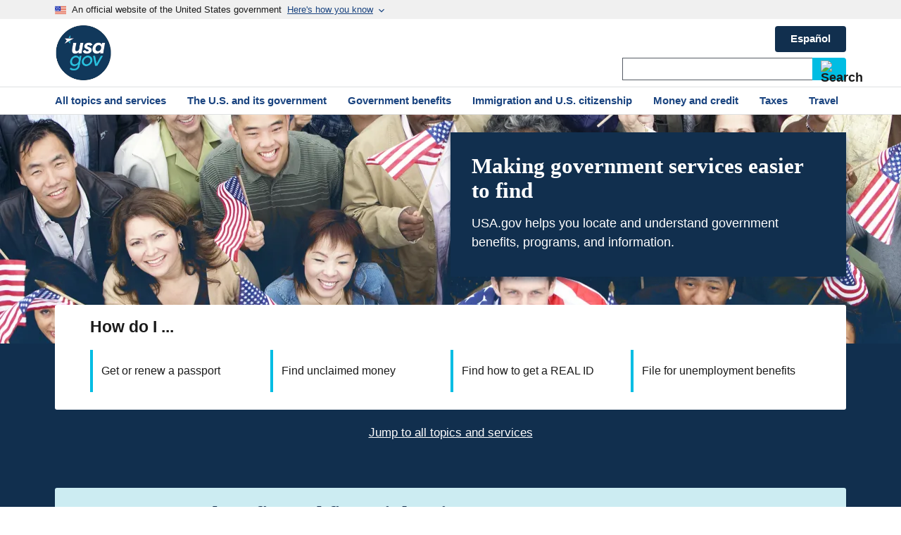

--- FILE ---
content_type: text/html
request_url: https://www.usa.gov/
body_size: 9312
content:
<!DOCTYPE html>
<html lang="en" dir="ltr">
<head>
  <link rel="preconnect" href="https://script.crazyegg.com" crossorigin>
<link rel="preconnect" href="https://www.googletagmanager.com" crossorigin>

<meta charset="utf-8">
<meta name="MobileOptimized" content="width">
<meta name="HandheldFriendly" content="true">
<meta name="viewport" content="width=device-width, initial-scale=1.0">
<link rel="alternate" hreflang="en" href="https://www.usa.gov/" data-type="conlang">
<link rel="alternate" hreflang="es" href="https://www.usa.gov/es/" data-type="altlang">
<link rel="canonical" href="https://www.usa.gov/">


<link rel="preload" href="https://www.usa.gov/s3/files/styles/max_480w/public/2023-02/Homepage_Banner.png.webp?itok=oRUyh2zS" as="image" media="(max-width: 639.9px)">
<link rel="preload" href="https://www.usa.gov/s3/files/styles/max_640w/public/2023-02/Homepage_Banner.png.webp?itok=YjZoK3id" as="image" media="(min-width: 640px) and (max-width: 719.9px)">
<link rel="preload" href="https://www.usa.gov/s3/files/styles/max_720w/public/2023-02/Homepage_Banner.png.webp?itok=AAnRcXg_" as="image" media="(min-width: 720px) and (max-width: 959.9px)">
<link rel="preload" href="https://www.usa.gov/s3/files/styles/max_960w/public/2023-02/Homepage_Banner.png.webp?itok=XTdqArEv" as="image" media="(min-width: 960px) and (max-width: 1023.9px)">
<link rel="preload" href="https://www.usa.gov/s3/files/styles/max_1024w/public/2023-02/Homepage_Banner.png.webp?itok=i1ALXCH1" as="image" media="(min-width: 1024px) and (max-width: 1279.9px)">
<link rel="preload" href="https://www.usa.gov/s3/files/styles/max_1280w/public/2023-02/Homepage_Banner.png.webp?itok=J1XI6S0_" as="image" media="(min-width: 1280px) and (max-width: 1439.9px)">
<link rel="preload" href="https://www.usa.gov/s3/files/styles/max_1440w/public/2023-02/Homepage_Banner.png.webp?itok=I-x-PoQ3" as="image" media="(min-width: 1440px) and (max-width: 1535.9px)">
<link rel="preload" href="https://www.usa.gov/s3/files/styles/max_1536w/public/2023-02/Homepage_Banner.png.webp?itok=_ADALubz" as="image" media="(min-width: 1536px) and (max-width: 1919.9px)">
<link rel="preload" href="https://www.usa.gov/s3/files/styles/max_1920w/public/2023-02/Homepage_Banner.png.webp?itok=lAbiPNp-" as="image" media="(min-width: 1920px) and (max-width: 2047.9px)">
<link rel="preload" href="https://www.usa.gov/s3/files/styles/max_2048w/public/2023-02/Homepage_Banner.png.webp?itok=O6y_Q-rP" as="image" media="(min-width: 2048px) and (max-width: 3071.9px)">
<link rel="preload" href="https://www.usa.gov/s3/files/styles/max_3072w/public/2023-02/Homepage_Banner.png.webp?itok=AvW3HSyR" as="image" media="(min-width: 3072px)">

<title>Making government services easier to find | USAGov</title>
  <link rel="stylesheet" media="all" href="/sites/default/files/css/css_cOhfci6idzC267zPPyoqqdpdbqToJRXtKHl-ocTxR-c.css?delta=0&amp;language=en&amp;theme=usagov&amp;include=eJwdyUsKwCAMRdEN2WZJEjGEQKKD5wd3X-zkDs7FwZCgwpA0wZlrWMsYxwUUx61c1r5IvRf25y5rmpbJBv19o9fp8gFn6R2f">
<link rel="stylesheet" media="all" href="/sites/default/files/css/css_RS0lu12kxAKVlYtiIn6qpAq__BevSHCXAmcrTugppls.css?delta=1&amp;language=en&amp;theme=usagov&amp;include=eJwdyUsKwCAMRdEN2WZJEjGEQKKD5wd3X-zkDs7FwZCgwpA0wZlrWMsYxwUUx61c1r5IvRf25y5rmpbJBv19o9fp8gFn6R2f">

  

      <script type="text/javascript" src="//script.crazyegg.com/pages/scripts/0007/9651.js" async="async"></script>
  
    <script id="taxonomy-data">
    dataLayer = [{
    "nodeID": "1",
    "language": "en",
    "homepageTest": "homepage",
    "basicPagesubType": "Home Page",
    "contentType": "basic_page",
    "Page_Type": "Home Page",
    "Taxonomy_Text_1": "Home",
    "Taxonomy_Text_2": "Home",
    "Taxonomy_Text_3": "Home",
    "Taxonomy_Text_4": "Home",
    "Taxonomy_Text_5": "Home",
    "Taxonomy_Text_6": "Home",
    "Taxonomy_URL_1": "/",
    "Taxonomy_URL_2": "/",
    "Taxonomy_URL_3": "/",
    "Taxonomy_URL_4": "/",
    "Taxonomy_URL_5": "/",
    "Taxonomy_URL_6": "/",
    "hasBenefitCategory": false
}];
  </script>
  
  <!-- Google Tag Manager -->
  <script>(function(w,d,s,l,i){w[l]=w[l]||[];w[l].push({'gtm.start':
  new Date().getTime(),event:'gtm.js'});var f=d.getElementsByTagName(s)[0],
  j=d.createElement(s),dl=l!='dataLayer'?'&l='+l:'';j.async=true;j.src=
  'https://www.googletagmanager.com/gtm.js?id='+i+dl;f.parentNode.insertBefore(j,f);
  })(window,document,'script','dataLayer','GTM-W8LW6DB');</script>
  <!-- End Google Tag Manager -->
     <!-- Social Media -->
    <meta property="fb:pages" content="65369158579">
    <!-- End Social Media -->

    <!-- Website Verification -->
    <meta name="p:domain_verify" content="f3135f7662284cd99a63b43e8371757f">
    <meta name="google-site-verification" content="p7YQsJ1axaK_4XZeFOVM_tVuvS-hu5fUcEFT0vYJfTM">
    <meta name="google-site-verification" content="QsZz3rz0kvdcs5rSqFjWMkxzQyDuH40vIohA8TYF1JI">
    <meta name="msvalidate.01" content="7ED9318B2E16491CECD0F0CFCB5594E8">
    <!-- End Website Verification -->
          <meta name="description" content="Find government benefits, services, agencies, and information at USA.gov. Contact elected officials. Learn about passports, Social Security, taxes, and more.">
            <script type="application/ld+json">
      {
        "@context": "https://schema.org",
        "@type": "WebSite",
        "name": "USA.gov",
        "url": "https://usa.gov/"
      }
    </script>
               
  <!-- Favicons -->
  <link rel="icon" href="/themes/custom/usagov/images/Favicon_USAGov.png">
  <link rel="apple-touch-icon-precomposed" href="/themes/custom/usagov/images/Favicon_USAGov.png">

  <!-- Social Media -->
  <meta property="og:url" content="https://www.usa.gov/">
  <meta property="og:type" content="website">
  <meta property="og:title" content="Making government services easier to find | USAGov">
    <meta property="og:description" content="Find government benefits, services, agencies, and information at USA.gov. Contact elected officials. Learn about passports, Social Security, taxes, and more.">
    <meta property="og:image" content="https://www.usa.gov/themes/custom/usagov/images/Logo_USAGov.png">
  <meta property="og:image:secure_url" content="https://www.usa.gov/themes/custom/usagov/images/Logo_USAGov.png">
  <meta name="referrer" content="no-referrer-when-downgrade">
  <!-- End Social Media -->

  <script type="application/ld+json">
    {
      "@context": "https://schema.org",
      "@type": "Organization",
      "url": "https://usa.gov/",
      "logo": "https://www.usa.gov/themes/custom/usagov/images/Logo_USAGov.png"
    }
  </script>

  
</head>
<body>
  <!-- Google Tag Manager (noscript) -->
  <noscript><iframe title="GTM" sandbox src="https://www.googletagmanager.com/ns.html?id=GTM-W8LW6DB" height="0" width="0" style="display:none;visibility:hidden"></iframe></noscript>
  <!-- End Google Tag Manager (noscript) -->
<a href="#skip-to-h1" class="usa-skipnav usa-sr-only focusable">
 Skip to main content
</a>

      
  
	
	

  

<div class="usa-overlay"></div>

<header class="usa-header usa-header--extended" id="header">

			<div class="usa-banner-inner">
			
  <div>

        <section class="usa-banner" aria-label="An official website of the United States government" id="usagov-banner">
	<div class="usa-accordion">
		<div class="usa-banner__header" role="banner">
			<div class="usa-banner__inner">
				<div class="grid-col-auto">
					<img aria-hidden="true" class="usa-banner__header-flag" src="/themes/custom/usagov/images/favicon-57.png" alt>
				</div>
				<div class="grid-col-fill tablet:grid-col-auto"> 					<p class="usa-banner__header-text">
						An official website of the United States government
					</p>
					<p class="usa-banner__header-action usa-banner__header-action-mobile">Here's how you know</p>
					<svg xmlns="http://www.w3.org/2000/svg" height="16" viewBox="0 0 24 24" width="16" class="usa-banner_expand_arrow usa-banner__header-action">
						<path d="M0 0h24v24H0z" fill="none" />
						<path d="M16.59 8.59L12 13.17 7.41 8.59 6 10l6 6 6-6z" />
					</svg>
				</div>
				<button type="button" class="usa-accordion__button usa-banner__button" aria-expanded="false" aria-controls="gov-banner-default">
					<span class="usa-banner__button-text">Here's how you know</span>
					<svg xmlns="http://www.w3.org/2000/svg" height="16" viewBox="0 0 24 24" width="16" class="usa-banner_expand_arrow usa-banner__button-text">
						<path d="M0 0h24v24H0z" fill="none" />
						<path d="M16.59 8.59L12 13.17 7.41 8.59 6 10l6 6 6-6z" />
					</svg>
				</button>
			</div>
		</div>
		<div class="usa-banner__content usa-accordion__content" id="gov-banner-default">
			<div class="grid-row grid-gap-lg">
				<div class="usa-banner__guidance tablet:grid-col-6">
					<img class="usa-banner__icon usa-media-block__img" src="/themes/custom/usagov/assets/img/icon-dot-gov.svg" alt aria-hidden="true">
					<div class="usa-media-block__body">
						<p>
							<strong>Official websites use .gov</strong><br>
							A <strong>.gov</strong> website belongs to an official government organization in the United States.
						</p>
					</div>
				</div>
				<div class="usa-banner__guidance tablet:grid-col-6">
					<img class="usa-banner__icon usa-media-block__img" src="/themes/custom/usagov/assets/img/icon-https.svg" alt aria-hidden="true">
					<div class="usa-media-block__body">
						<p>
							<strong>Secure .gov websites use HTTPS</strong><br>
							A <strong>lock</strong> (
							<span class="icon-lock">
								<svg xmlns="http://www.w3.org/2000/svg" width="52" height="64" viewBox="0 0 52 64" class="usa-banner__lock-image" aria-labelledby="banner-lock-description-default">
									<title>Lock</title>
									<desc id="banner-lock-description-default">Locked padlock icon</desc>
									<path fill="#000000" fill-rule="evenodd" d="M26 0c10.493 0 19 8.507 19 19v9h3a4 4 0 0 1 4 4v28a4 4 0 0 1-4 4H4a4 4 0 0 1-4-4V32a4 4 0 0 1 4-4h3v-9C7 8.507 15.507 0 26 0zm0 8c-5.979 0-10.843 4.77-10.996 10.712L15 19v9h22v-9c0-6.075-4.925-11-11-11z" />
								</svg>
							</span>
							) or <strong>https://</strong> means you’ve safely connected to the .gov website. Share sensitive information only on official, secure websites.
						</p>
					</div>
				</div>
			</div>
		</div>
	</div>
</section>
<script>
	document.getElementById('gov-banner-default').setAttribute('hidden', 'until-found');
</script>
<div id="block-usagov-mobilemenublock" class="settings-tray-editable block block-usagov-menus block-usagov-mobile-menu-block" data-drupal-settingstray="editable">
  
    
      



<nav aria-label="Primary navigation" class="usa-nav usagov-mobile-menu">
  <div class="usa-nav__inner">
    <div class="usagov-mobile-menu-top">
      <div class="usagov-mobile-menu-controls">
        <a id="home-link-mobile-menu" href="/">
          <svg class="usa-icon text-base-darkest">
            <use xlink:href="/themes/custom/usagov/assets/img/sprite.svg#home" />
          </svg>
          Home
        </a>
        <button class="usa-nav__close">
          <svg class="usa-icon text-base-darkest">
            <use xlink:href="/themes/custom/usagov/assets/img/sprite.svg#highlight_off" />
          </svg>
          Close
        </button>
      </div>
      <div class="usa-nav__secondary">
        <!-- Search Bar -->
        <form id="usagov_all_gov-mobile" class="usa-search usa-search--small" action="https://search.usa.gov/search" method="get" name="usagov_all_gov-mobile" accept-charset="UTF-8" role="search">
  <label id="top-srch-mobile-menu" class="usa-sr-only" for="search-field-small-mobile-menu">Search</label>
  <input id="affiliate-mobile-menu" name="affiliate" type="hidden" value="usagov_en_internal">
  <input id="search-field-small-mobile-menu" class="usa-input text usagov-search-autocomplete ui-autocomplete-input" type="search" name="query" autocomplete="off">
  <button class="usa-button usagov-button" type="submit">
    <img src="/themes/custom/usagov/components/searchbar/images/search--dark.svg" class="usa-search__submit-icon" alt="Search">
  </button>
</form>

        <div class="usa-nav__secondary-links">
            <div>
    <span id="top-phone-mobile-menu" class="usa-nav__secondary-item" data-contact-callout="visible">
    <a href="/phone" class>1-844-USAGOV1</a>
</span>

  </div>

        </div>
      </div>

                                                      </div>

                                <ul class="navigation__items ancestors">
          <li class="navigation__item active">
            <a href="/#all-topics-header">All topics and services</a>
            <ul class="navigation__items children">
                              <li class="navigation__item child">
                  <a href="/about-the-us">The U.S. and its government</a>
                </li>
                              <li class="navigation__item child">
                  <a href="/complaints">Complaints</a>
                </li>
                              <li class="navigation__item child">
                  <a href="/disability-services">Disability services</a>
                </li>
                              <li class="navigation__item child">
                  <a href="/disasters-and-emergencies">Disasters and emergencies</a>
                </li>
                              <li class="navigation__item child">
                  <a href="/education">Education</a>
                </li>
                              <li class="navigation__item child">
                  <a href="/benefits">Government benefits</a>
                </li>
                              <li class="navigation__item child">
                  <a href="/health">Health</a>
                </li>
                              <li class="navigation__item child">
                  <a href="/housing-help">Housing help</a>
                </li>
                              <li class="navigation__item child">
                  <a href="/immigration-and-citizenship">Immigration and U.S. citizenship</a>
                </li>
                              <li class="navigation__item child">
                  <a href="/jobs-labor-laws-unemployment">Jobs, labor laws and unemployment</a>
                </li>
                              <li class="navigation__item child">
                  <a href="/laws-and-legal-issues">Laws and legal issues</a>
                </li>
                              <li class="navigation__item child">
                  <a href="/military-and-veterans">Military and veterans</a>
                </li>
                              <li class="navigation__item child">
                  <a href="/money">Money and credit</a>
                </li>
                              <li class="navigation__item child">
                  <a href="/scams-and-fraud">Scams and fraud</a>
                </li>
                              <li class="navigation__item child">
                  <a href="/small-business">Small business</a>
                </li>
                              <li class="navigation__item child">
                  <a href="/taxes">Taxes</a>
                </li>
                              <li class="navigation__item child">
                  <a href="/travel">Travel</a>
                </li>
                              <li class="navigation__item child">
                  <a href="/voting-and-elections">Voting and elections</a>
                </li>
                              <li class="navigation__item child">
                  <a href="/life-events">Life events</a>
                </li>
                              <li class="navigation__item child">
                  <a href="/about">About USAGov</a>
                </li>
                          </ul>
          </li>
        </ul>

          
  </div>
</nav>

  </div>


        
    
  </div>



		</div>
	
	                  <div class="usa-navbar">
	<div class="usa-logo" id="extended-logo">
		<em class="usa-logo-text">
			<a href="/" title="USAGov Logo">
				<img src="/themes/custom/usagov/images/USAGov_logo_51px.png" srcset="/themes/custom/usagov/images/USAGov_Logo_80px.png 80w,
									/themes/custom/usagov/images/USAGov_Logo_51px.png 51w" sizes="(min-width: 1024px) 80px, 51px" alt="USAGov Logo">
			</a>
		</em>
	</div>

	<div class="navbar-right">
    
            
    	
                          
			<a href="/es/" class="usa-button language-link" hreflang="es" role="button">Español</a>
		      		<button class="usa-menu-btn">Menu</button>
		<div class="usa-nav__secondary">
			<div class="usa-nav__secondary-links">
          <div>
    <span id="top-phone" class="usa-nav__secondary-item" data-contact-callout="visible">
    <a href="/phone" style="white-space: nowrap;">Call us at 1-844-USAGOV1</a>
</span>

  </div>

			</div>
			<!-- Search Bar -->
			<form id="usagov_all_gov-desktop" class="usa-search usa-search--small" action="https://search.usa.gov/search" method="get" name="usagov_all_gov-desktop" accept-charset="UTF-8" role="search">
  <label id="top-srch" class="usa-sr-only" for="search-field-small">Search</label>
  <input id="affiliate" name="affiliate" type="hidden" value="usagov_en_internal">
  <input id="search-field-small" class="usa-input text usagov-search-autocomplete ui-autocomplete-input" type="search" name="query" autocomplete="off">
  <button class="usa-button" type="submit">
    <img src="/themes/custom/usagov/components/searchbar/images/search--dark.svg" class="usa-search__submit-icon" alt="Search">
  </button>
</form>

		</div>
	</div>
</div>
<nav aria-label="Primary navigation" class="usa-nav">
	<div class="usa-nav__inner">
		<button class="usa-nav__close">
			<img src="/themes/custom/usagov/assets/img/usa-icons/close.svg" alt="Close">
		</button>
		<ul class="usa-nav__primary usa-accordion">
			<li class="usa-nav__primary-item usa-nav___primary-item-smaller-padding">
      <a href="/#all-topics-header" class="usa-nav__link">
				<span>All topics and services</span>
			</a>
		</li>
			<li class="usa-nav__primary-item usa-nav___primary-item-smaller-padding">
      <a href="/about-the-us" class="usa-nav__link">
				<span>The U.S. and its government</span>
			</a>
		</li>
			<li class="usa-nav__primary-item usa-nav___primary-item-smaller-padding">
      <a href="/benefits" class="usa-nav__link">
				<span>Government benefits</span>
			</a>
		</li>
			<li class="usa-nav__primary-item usa-nav___primary-item-smaller-padding">
      <a href="/immigration-and-citizenship" class="usa-nav__link">
				<span>Immigration and U.S. citizenship</span>
			</a>
		</li>
			<li class="usa-nav__primary-item usa-nav___primary-item-smaller-padding">
      <a href="/money" class="usa-nav__link">
				<span>Money and credit</span>
			</a>
		</li>
			<li class="usa-nav__primary-item usa-nav___primary-item-smaller-padding">
      <a href="/taxes" class="usa-nav__link">
				<span>Taxes</span>
			</a>
		</li>
			<li class="usa-nav__primary-item usa-nav___primary-item-smaller-padding">
      <a href="/travel" class="usa-nav__link">
				<span>Travel</span>
			</a>
		</li>
	</ul>

	</div>
</nav>
          		
		
</header>



	<main class="main-content usa-layout-docs no-footer-gap " id="main-content" data-pagetype="Home Page">
		    <div id="block-usagov-content" class="block block-system block-system-main-block">
  
    
      
<div class="main-grid">
	<style>
	.banner-div {
		background-image: url(https://www.usa.gov/s3/files/styles/max_480w/public/2023-02/Homepage_Banner.png.webp?itok=oRUyh2zS);
	}

	/* Tablet 1x */
	@media(min-width: 640px) {
		.banner-div {
			background-image: url(https://www.usa.gov/s3/files/styles/max_640w/public/2023-02/Homepage_Banner.png.webp?itok=YjZoK3id);
		}
	}

	/* Mobile 1.5x */
	@media(min-width: 720px) {
		.banner-div {
			background-image: url(https://www.usa.gov/s3/files/styles/max_720w/public/2023-02/Homepage_Banner.png.webp?itok=AAnRcXg_);
		}
	}

	/* Tablet 1.5x & Mobile 2x */
	@media(min-width: 960px) {
		.banner-div {
			background-image: url(https://www.usa.gov/s3/files/styles/max_960w/public/2023-02/Homepage_Banner.png.webp?itok=XTdqArEv);
		}
	}

	/* Desktop 1x */
	@media(min-width: 1024px) {
		.banner-div {
			background-image: url(https://www.usa.gov/s3/files/styles/max_1024w/public/2023-02/Homepage_Banner.png.webp?itok=i1ALXCH1);
		}
	}

	/* Tablet 2x */
	@media(min-width: 1280px) {
		.banner-div {
			background-image: url(https://www.usa.gov/s3/files/styles/max_1280w/public/2023-02/Homepage_Banner.png.webp?itok=J1XI6S0_);
		}
	}

	/* Mobile 3x */
	@media(min-width: 1440px) {
		.banner-div {
			background-image: url(https://www.usa.gov/s3/files/styles/max_1440w/public/2023-02/Homepage_Banner.png.webp?itok=I-x-PoQ3);
		}
	}


	/* Desktop 1.5x */
	@media(min-width: 1536px) {
		.banner-div {
			background-image: url(https://www.usa.gov/s3/files/styles/max_1536w/public/2023-02/Homepage_Banner.png.webp?itok=_ADALubz);
		}
	}

	/* Tablet 3x */
	@media(min-width: 1920px) {
		.banner-div {
			background-image: url(https://www.usa.gov/s3/files/styles/max_1920w/public/2023-02/Homepage_Banner.png.webp?itok=lAbiPNp-);
		}
	}

	/* Desktop 2x */
	@media(min-width: 2048px) {
		.banner-div {
			background-image: url(https://www.usa.gov/s3/files/styles/max_2048w/public/2023-02/Homepage_Banner.png.webp?itok=O6y_Q-rP);
		}
	}

	/* Desktop 3x */
	@media(min-width: 3072px) {
		.banner-div {
			background-image: url(https://www.usa.gov/s3/files/styles/max_3072w/public/2023-02/Homepage_Banner.png.webp?itok=AvW3HSyR);
		}
	}
</style>

<div class="banner-wrapper">
	<div class="banner-div"></div>
</div>

<div class="welcome-box-wrapper">
	<div class="welcome-box">
		<h1 id="skip-to-h1">
			Making government services easier to find
		</h1>
		<p>
			USA.gov helps you locate and understand government benefits, programs, and information.
		</p>
	</div>
</div>
	<div class="blue-back"></div>
	<div class="how-box">
	<h2>How do I ...</h2>
	<ul class="how-button-list">
					<li class="how-button">
				<a href="/passport">
					Get or renew a passport
				</a>
			</li>
					<li class="how-button">
				<a href="/unclaimed-money">
					Find unclaimed money
				</a>
			</li>
					<li class="how-button">
				<a href="/real-id">
					Find how to get a REAL ID
				</a>
			</li>
					<li class="how-button">
				<a href="/unemployment-benefits">
					File for unemployment benefits
				</a>
			</li>
			</ul>
</div>

	<div class="jump jump1">
		<a href="#all-topics-header">
	<div id="jump_block">
		<span>Jump to all topics and services</span>
		<img src="/themes/custom/usagov/images/Reimagined_Jump_to_Arrow.svg" alt>
	</div>
</a>
	</div>

      <div class="benefits-block-bg">
      
      <div class="benefits-block">
      <img alt src="/themes/custom/usagov/images/topics/ICONS_Reimagined_Benefits.svg" height="56">
      <div class="benefits-text">
        <h2>Government benefits and financial assistance</h2>
        <div class="benefits-block__content"><p>Discover government benefits that you may be eligible for and learn how to apply.</p></div>
      </div>
        <a href="/benefit-finder" class="usa-button benefits-link" role="button">
          Find benefits</a>
    </div>
    </div>
  
	<div class="all-topics-header" id="all-topics-header">
	<h2>All topics and services</h2>
</div>
<div class="all-topics"></div>
</div>

  </div>



  <div class="all-topics-background">
    <div class="smaller-width-div">
      <ul class="homepage-card-group usa-card-group">
                  <li class="homepage-card usa-card__container">
            <a href="/about-the-us">
              <div class="homepage-icon topic-icon icon-about lazyload" data-bg="icon-about"></div>
              <div class="usa-card__header homepage-card_header">
                <h2>The U.S. and its government</h2>
              </div>
              <div class="usa-card__body homepage-card-description">
                                  <p>Learn about U.S. laws, history, and more. Buy government property. Contact elected officials and federal agencies.</p>
                              </div>
            </a>
          </li>
                  <li class="homepage-card usa-card__container">
            <a href="/complaints">
              <div class="homepage-icon topic-icon icon-complaints lazyload" data-bg="icon-complaints"></div>
              <div class="usa-card__header homepage-card_header">
                <h2>Complaints</h2>
              </div>
              <div class="usa-card__body homepage-card-description">
                                  <p>File complaints involving government agencies, telemarketers, products and services, travel, housing, and banking.</p>
                              </div>
            </a>
          </li>
                  <li class="homepage-card usa-card__container">
            <a href="/disability-services">
              <div class="homepage-icon topic-icon icon-disability lazyload" data-bg="icon-disability"></div>
              <div class="usa-card__header homepage-card_header">
                <h2>Disability services</h2>
              </div>
              <div class="usa-card__body homepage-card-description">
                                  <p>Find government benefits and programs for people with disabilities and their families.</p>
                              </div>
            </a>
          </li>
                  <li class="homepage-card usa-card__container">
            <a href="/disasters-and-emergencies">
              <div class="homepage-icon topic-icon icon-disasters lazyload" data-bg="icon-disasters"></div>
              <div class="usa-card__header homepage-card_header">
                <h2>Disasters and emergencies</h2>
              </div>
              <div class="usa-card__body homepage-card-description">
                                  <p>Learn about disaster assistance and find government benefits for other emergencies.</p>
                              </div>
            </a>
          </li>
                  <li class="homepage-card usa-card__container">
            <a href="/education">
              <div class="homepage-icon topic-icon icon-education lazyload" data-bg="icon-education"></div>
              <div class="usa-card__header homepage-card_header">
                <h2>Education</h2>
              </div>
              <div class="usa-card__body homepage-card-description">
                                  <p>Learn about Federal Student Aid and studying in the U.S. Find early intervention, special education, and Head Start programs.</p>
                              </div>
            </a>
          </li>
                  <li class="homepage-card usa-card__container">
            <a href="/benefits">
              <div class="homepage-icon topic-icon icon-benefits lazyload" data-bg="icon-benefits"></div>
              <div class="usa-card__header homepage-card_header">
                <h2>Government benefits</h2>
              </div>
              <div class="usa-card__body homepage-card-description">
                                  <p>Find government programs that may help pay for food, housing, health care, and more.</p>
                              </div>
            </a>
          </li>
                  <li class="homepage-card usa-card__container">
            <a href="/health">
              <div class="homepage-icon topic-icon icon-health lazyload" data-bg="icon-health"></div>
              <div class="usa-card__header homepage-card_header">
                <h2>Health</h2>
              </div>
              <div class="usa-card__body homepage-card-description">
                                  <p>Get information about health insurance. Find help for mental health and other medical conditions, testing, and paying medical bills.</p>
                              </div>
            </a>
          </li>
                  <li class="homepage-card usa-card__container">
            <a href="/housing-help">
              <div class="homepage-icon topic-icon icon-housing lazyload" data-bg="icon-housing"></div>
              <div class="usa-card__header homepage-card_header">
                <h2>Housing help</h2>
              </div>
              <div class="usa-card__body homepage-card-description">
                                  <p>Learn about rental and buyer assistance programs. Find emergency housing and avoid eviction.</p>
                              </div>
            </a>
          </li>
                  <li class="homepage-card usa-card__container">
            <a href="/immigration-and-citizenship">
              <div class="homepage-icon topic-icon icon-immigration lazyload" data-bg="icon-immigration"></div>
              <div class="usa-card__header homepage-card_header">
                <h2>Immigration and U.S. citizenship</h2>
              </div>
              <div class="usa-card__body homepage-card-description">
                                  <p>Learn about U.S. residency, Green Cards, citizenship requirements, and related issues.</p>
                              </div>
            </a>
          </li>
                  <li class="homepage-card usa-card__container">
            <a href="/jobs-labor-laws-unemployment">
              <div class="homepage-icon topic-icon icon-jobs lazyload" data-bg="icon-jobs"></div>
              <div class="usa-card__header homepage-card_header">
                <h2>Jobs, labor laws, and unemployment</h2>
              </div>
              <div class="usa-card__body homepage-card-description">
                                  <p>Get resources for finding a job. Learn about unemployment insurance and important labor laws.</p>
                              </div>
            </a>
          </li>
                  <li class="homepage-card usa-card__container">
            <a href="/laws-and-legal-issues">
              <div class="homepage-icon topic-icon icon-laws lazyload" data-bg="icon-laws"></div>
              <div class="usa-card__header homepage-card_header">
                <h2>Laws and legal issues</h2>
              </div>
              <div class="usa-card__body homepage-card-description">
                                  <p>Learn how to replace vital records, get child support enforcement, find legal help, and more.</p>
                              </div>
            </a>
          </li>
                  <li class="homepage-card usa-card__container">
            <a href="/military-and-veterans">
              <div class="homepage-icon topic-icon icon-military lazyload" data-bg="icon-military"></div>
              <div class="usa-card__header homepage-card_header">
                <h2>Military and veterans</h2>
              </div>
              <div class="usa-card__body homepage-card-description">
                                  <p>Learn how to join the military. Find benefits and services as a member or veteran, including how to apply for housing, financial, health, and other support.</p>
                              </div>
            </a>
          </li>
                  <li class="homepage-card usa-card__container">
            <a href="/money">
              <div class="homepage-icon topic-icon icon-money lazyload" data-bg="icon-money"></div>
              <div class="usa-card__header homepage-card_header">
                <h2>Money and credit</h2>
              </div>
              <div class="usa-card__body homepage-card-description">
                                  <p>Find government grants, loans, and unclaimed money. Learn about taxes. Get credit reports and scores.</p>
                              </div>
            </a>
          </li>
                  <li class="homepage-card usa-card__container">
            <a href="/scams-and-fraud">
              <div class="homepage-icon topic-icon icon-scams lazyload" data-bg="icon-scams"></div>
              <div class="usa-card__header homepage-card_header">
                <h2>Scams and fraud</h2>
              </div>
              <div class="usa-card__body homepage-card-description">
                                  <p>Learn about identity theft, Social Security scams, and how to report scams and fraud. </p>
                              </div>
            </a>
          </li>
                  <li class="homepage-card usa-card__container">
            <a href="/small-business">
              <div class="homepage-icon topic-icon icon-business lazyload" data-bg="icon-business"></div>
              <div class="usa-card__header homepage-card_header">
                <h2>Small business</h2>
              </div>
              <div class="usa-card__body homepage-card-description">
                                  <p>Learn how to start, fund, and manage your own business. Understand how to get import and export licenses.</p>
                              </div>
            </a>
          </li>
                  <li class="homepage-card usa-card__container">
            <a href="/taxes">
              <div class="homepage-icon topic-icon icon-taxes lazyload" data-bg="icon-taxes"></div>
              <div class="usa-card__header homepage-card_header">
                <h2>Taxes</h2>
              </div>
              <div class="usa-card__body homepage-card-description">
                                  <p>Learn about filing federal income tax. Find out how to pay, how to check your refund, and more.</p>
                              </div>
            </a>
          </li>
                  <li class="homepage-card usa-card__container">
            <a href="/travel">
              <div class="homepage-icon topic-icon icon-travel lazyload" data-bg="icon-travel"></div>
              <div class="usa-card__header homepage-card_header">
                <h2>Travel</h2>
              </div>
              <div class="usa-card__body homepage-card-description">
                                  <p>Learn about passports, travel documents for minors, and travel to, from, and within the U.S.</p>
                              </div>
            </a>
          </li>
                  <li class="homepage-card usa-card__container">
            <a href="/voting-and-elections">
              <div class="homepage-icon topic-icon icon-voting lazyload" data-bg="icon-voting"></div>
              <div class="usa-card__header homepage-card_header">
                <h2>Voting and elections</h2>
              </div>
              <div class="usa-card__body homepage-card-description">
                                  <p>Find out how to register to vote, where your voting location is, how presidential elections work, and more about voting in the United States.</p>
                              </div>
            </a>
          </li>
                  <li class="homepage-card usa-card__container">
            <a href="/life-events">
              <div class="homepage-icon topic-icon icon-life-events lazyload" data-bg="icon-life-events"></div>
              <div class="usa-card__header homepage-card_header">
                <h2>Life events</h2>
              </div>
              <div class="usa-card__body homepage-card-description">
                                  <p>Discover government benefits and services to help you and your family through every stage of life.</p>
                              </div>
            </a>
          </li>
              </ul>
    </div>
  </div>


<div class="views-element-container settings-tray-editable block block-views block-views-blockwizard-step-test-block-1" id="block-views-block-wizard-step-test-block-1" data-drupal-settingstray="editable">
  
    
      <div><div class="js-view-dom-id-fcf185804b079a861012cf0a78eedf4794446ecc9d6352abaf3d6d9f2909c412">
  
  
  

  
  
  

    

  
  

  
  
</div>
</div>

  </div>


		<a id="back-to-top" href="#main-content" aria-label="Back to top">
			Top
		</a>
	</main>


  <footer class="usa-footer usa-footer--big">
			


<div class="usa-footer__primary-section">
	<div class="grid-container">
		<div class="grid-row grid-gap">
			<div class="tablet:grid-col-12">
				<nav class="usa-footer__nav" aria-label="Footer navigation">
					<div class="grid-row grid-gap-4">
																			<div class="mobile-lg:grid-col-6 desktop:grid-col-3">
					<section class=" usa-footer__primary-content usa-footer__primary-content--collapsible ">
						<h3 class="usa-gov-footer__primary-link">Government information</h3>
												<ul class="usa-list usa-list--unstyled">
																					<li class="usa-footer__secondary-link">
						<a href="/#all-topics-header">All topics and services</a>
					</li>
																			<li class="usa-footer__secondary-link">
						<a href="/agency-index">Directory of U.S. government agencies and departments</a>
					</li>
																			<li class="usa-footer__secondary-link">
						<a href="/branches-of-government">Branches of government</a>
					</li>
									
						</ul>
					</section>
				</div>
															<div class="mobile-lg:grid-col-6 desktop:grid-col-3">
					<section class=" usa-footer__primary-content usa-footer__primary-content--collapsible ">
						<h3 class="usa-gov-footer__primary-link">About us</h3>
												<ul class="usa-list usa-list--unstyled">
																					<li class="usa-footer__secondary-link">
						<a href="/about">About USAGov</a>
					</li>
																			<li class="usa-footer__secondary-link">
						<a href="/privacy-security">Privacy and security policies</a>
					</li>
																			<li class="usa-footer__secondary-link">
						<a href="/accessibility-policy">Accessibility policy</a>
					</li>
																			<li class="usa-footer__secondary-link">
						<a href="/site-issue-report-form">Report a website issue</a>
					</li>
																			<li class="usa-footer__secondary-link">
						<a href="/website-analytics/">Website usage data</a>
					</li>
									
						</ul>
					</section>
				</div>
															<div class="mobile-lg:grid-col-6 desktop:grid-col-3">
					<section class=" usa-footer__primary-content usa-footer__primary-content--collapsible ">
						<h3 class="usa-gov-footer__primary-link">For federal agencies</h3>
												<ul class="usa-list usa-list--unstyled">
																					<li class="usa-footer__secondary-link">
						<a href="/partner-with-usagov">Partner with us</a>
					</li>
																			<li class="usa-footer__secondary-link">
						<a href="https://blog.usa.gov/">Read our blog</a>
					</li>
									
						</ul>
					</section>
				</div>
															<div class="mobile-lg:grid-col-6 desktop:grid-col-3">
					<section class=" usa-footer__primary-content usa-footer__primary-content--collapsible ">
						<h3 class="usa-gov-footer__primary-link">For media</h3>
												<ul class="usa-list usa-list--unstyled">
																					<li class="usa-footer__secondary-link">
						<a href="/outreach">USAGov Outreach</a>
					</li>
																			<li class="usa-footer__secondary-link">
						<a href="/features">Feature articles</a>
					</li>
									
						</ul>
					</section>
				</div>
						
					</div>
				</nav>
			</div>
                        <!-- Email form was removed in USAGOV-2374 -->
		</div>
	</div>
</div>
<script src="/themes/custom/usagov/scripts/newFooter.js" defer="defer"></script>


		
<div class="usa-footer__secondary-section">
	<div class="grid-container">
		<div class="grid-row grid-gap">
			<div class="usa-footer__logo grid-row mobile-lg:grid-col-6">
          <div>
    <div id="footer-phone" data-contact-callout="visible">
   <div class="mobile-lg:grid-col-auto">
      <h4 class="usa-footer__logo-heading">USAGov Contact Center</h4>
   </div>
   <div class="mobile-lg:grid-col-auto">
      <p class="footer-question">Ask USA.gov a question at</p>
      <address class="usa-footer__address">
         <div class="usa-footer__contact-info">
            <a href="/phone">1-844-USAGOV1 (1-844-872-4681)</a>
         </div>
      </address>
   </div>
</div>

  </div>

			</div>
			<div class="usa-footer__contact-links mobile-lg:grid-col-6">
				<div class="footer-social-block">
					<!-- Social Media icons were removed in USAGOV-2374 -->
				</div>
			</div>
		</div>
	</div>
</div>

	
  

<div class="usa-identifier">
  <section class="usa-identifier__section usa-identifier__section--usagov" aria-label="USAGov is the official guide to government information and services">
    <div class="usa-identifier__container">
		<section class="usa-identifier__identity" aria-label="An official website of the U.S. General Services Administration">
      <p class="usa-identifier__identity-disclaimer">USAGov is the official guide to government information and services</p>
    	<p class="usa-identifier__identity-disclaimer">An official website of the <a href="https://www.gsa.gov/">U.S. General Services Administration</a></p>
		</section>
    </div>
  </section>
  <nav class="usa-identifier__section usa-identifier__section--required-links" aria-label="Important links">
    <div class="usa-identifier__container">
      <ul class="usa-identifier__required-links-list">
        <li class="usa-identifier__required-links-item">
          <a href="https://www.gsa.gov/website-information/accessibility-statement?footer=" class="usa-identifier__required-link usa-link">
            GSA accessibility support
          </a>
        </li>
        <li class="usa-identifier__required-links-item">
          <a href="https://www.gsa.gov/website-information/website-policies#privacy" class="usa-identifier__required-link usa-link">
            GSA privacy policy
          </a>
        </li>
        <li class="usa-identifier__required-links-item">
          <a href="https://www.gsa.gov/reference/freedom-of-information-act-foia" class="usa-identifier__required-link usa-link">
            FOIA requests
          </a>
        </li>
      </ul>
    </div>
  </nav>
</div>
</footer>

  

<script type="application/json" data-drupal-selector="drupal-settings-json">{"path":{"baseUrl":"\/","pathPrefix":"","currentPath":"node\/1","currentPathIsAdmin":false,"isFront":true,"currentLanguage":"en"},"pluralDelimiter":"\u0003","suppressDeprecationErrors":true,"top_nav_menu":[{"\/#all-topics-header":"usa-nav__topics"},{"\/about-the-us":"usa-nav__about"},{"\/money":"usa-nav__money"},{"\/laws-and-legal-issues":"usa-nav__law"},{"\/scams-and-fraud":"usa-nav__scams"},{"\/benefits":"usa-nav_benefits"},{"\/housing-help":"usa-nav_housing"},{"\/immigration-and-citizenship":null},{"\/taxes":"usa-nav_taxes"},{"\/travel":"usa-nav_travel"},{"\/voting-and-elections":null}],"user":{"uid":0,"permissionsHash":"7305919e0d31d85b27a57f0f58e02d77182231e92328f41207eaf2e6537ef320"}}</script>
<script src="/sites/default/files/js/js_5z5nNJLKhU-zlLo9KhbhMWUiPh1kZu6SSRD7ZukkwQQ.js?scope=footer&amp;delta=0&amp;language=en&amp;theme=usagov&amp;include=eJx1i0EOwjAMBD9Emz9wQ-IPlpsYE0jsynGL2tcTUThy3JnZqEYhap1VSLyNS0PWdRgaocX7hHY6SOCiE5ah-Vay8I8W3LerYjrzpSLTF4PrDIJrZvSsApVkCf8VPFo_vlKD-KSUXQ2yOLF9knAojFEt9T3eTLuV9AYiJkrD"></script>
<script src="/modules/contrib/uswds_ckeditor_integration/js/aftermarket/uswds_accordion.js?t96wlk"></script>

  

<!-- Needed_for_USA.gov_uptime_check -->

<script>
  // Set a variable for our button element.
const scrollToTopButton = document.getElementById('back-to-top');

// Let's set up a function that shows our scroll-to-top button if we scroll beyond the height of the initial window.
const scrollFunc = () => {
  // Get the current scroll value
  let y = window.scrollY;

  // If the scroll value is greater than the window height, let's add a class to the scroll-to-top button to show it!
  if (y > 500) {
    scrollToTopButton.className = "stuck";
  } else {
    scrollToTopButton.className = "";
  }
};

window.addEventListener("scroll", scrollFunc);

const scrollToTop = () => {
  // Let's set a variable for the number of pixels we are from the top of the document.
  const c = document.documentElement.scrollTop || document.body.scrollTop;

  // If that number is greater than 0, we'll scroll back to 0, or the top of the document.
  // We'll also animate that scroll with requestAnimationFrame:
  // https://developer.mozilla.org/en-US/docs/Web/API/window/requestAnimationFrame
  if (c > 0) {
    window.requestAnimationFrame(scrollToTop);
    // ScrollTo takes an x and a y coordinate.
    // Increase the '10' value to get a smoother/slower scroll!
    window.scrollTo(0, c - c / 10);
  }
};

// When the button is clicked, run our ScrolltoTop function above!
// scrollToTopButton.onclick = function(e) {
 // e.preventDefault();
// scrollToTop();
// }

</script>

<!-- siteimprove usability -->
<script>
	/*<![CDATA[*/
	(function() {
	var sz = document.createElement('script'); sz.type = 'text/javascript'; sz.async = true;
	sz.src = '//siteimproveanalytics.com/js/siteanalyze_51567.js';
	var s = document.getElementsByTagName('script')[0]; s.parentNode.insertBefore(sz, s);
	})();
	/*]]>*/
</script>
<!-- end siteimprove usability -->

<!-- begin code to remove tabindex from survey -->
<script>
  document.querySelectorAll(".usa-accordion__content").forEach((accordionContent) => {
    accordionContent.onbeforematch = () => {
      //accordionContent.removeAttribute("hidden");
      document.querySelector("[aria-controls='"+accordionContent.id+"']").setAttribute("aria-expanded", "true");
    };

  });
	// Select the node that will be observed for mutations
	//<![CDATA[
	var targetNode = document.getElementById('main-content');
	// Options for the observer (which mutations to observe)
	var config = { attributes: true, childList: true, subtree: true };

	// Callback function to execute when mutations are observed
	var callback = function(mutationsList, observer) {
		// Use traditional 'for loops' for IE 11
		for(let mutation of mutationsList) {
			if (mutation.type === 'childList') {
				// console.log('A child node has been added or removed.');
				document.querySelector(".QSIUserDefinedHTML")?.children[0].removeAttribute("tabindex");
				// Later, you can stop observing
				//observer.disconnect();
			}else if (mutation.type === 'attributes') {
				//console.log('The ' + mutation.attributeName + ' attribute was modified.');
				document.querySelectorAll(".usa-accordion__content[hidden='']").forEach((hiddenAccordion) => {
          hiddenAccordion.setAttribute("hidden", "until-found");
        });
			}
		}
	};

	// Create an observer instance linked to the callback function
	var observer = new MutationObserver(callback);

	// Start observing the target node for configured mutations
	observer.observe(targetNode, config);
	//]]>
	</script>
<!-- end code to remove tabindex from survey  -->

<!-- Needed_for_USA.gov_uptime_check -->
<script src="/themes/custom/usagov/scripts/modifyMobileNav.js"></script>
</body>
</html>


--- FILE ---
content_type: text/css
request_url: https://www.usa.gov/sites/default/files/css/css_RS0lu12kxAKVlYtiIn6qpAq__BevSHCXAmcrTugppls.css?delta=1&language=en&theme=usagov&include=eJwdyUsKwCAMRdEN2WZJEjGEQKKD5wd3X-zkDs7FwZCgwpA0wZlrWMsYxwUUx61c1r5IvRf25y5rmpbJBv19o9fp8gFn6R2f
body_size: 90180
content:
/* @license GPL-2.0-or-later https://www.drupal.org/licensing/faq */
@keyframes slidein-left{0%{transform:translateX(15rem)}to{transform:translateX(0)}}.usa-prose>p{line-height:1.5;margin-bottom:0;margin-top:0;max-width:68ex}.usa-prose>*+p,.usa-prose>h1+*,.usa-prose>h2+*,.usa-prose>h3+*,.usa-prose>h4+*,.usa-prose>h5+*,.usa-prose>h6+*,.usa-prose>p+*{margin-top:1em}.usa-prose>h1,.usa-prose>h2,.usa-prose>h3,.usa-prose>h4,.usa-prose>h5,.usa-prose>h6{margin-bottom:0;margin-top:0;clear:both}.usa-prose>*+h1,.usa-prose>*+h2,.usa-prose>*+h3,.usa-prose>*+h4,.usa-prose>*+h5,.usa-prose>*+h6{margin-top:1.5em}.usa-checkbox__label,.usa-combo-box__input,.usa-combo-box__list,.usa-fieldset,.usa-hint,.usa-input,.usa-radio__label,.usa-select{font-family:Source Sans Pro Web,Helvetica Neue,Helvetica,Roboto,Arial,sans-serif;font-size:1.13rem;line-height:1.3}.usa-combo-box__input,.usa-input,.usa-select{border-width:1px;border-color:#565c65;border-style:solid;border-radius:0;color:#1b1b1b;display:block;height:2.5rem;margin-top:.5rem;max-width:30rem;padding:.5rem;width:100%}.usa-input{-webkit-appearance:none;-moz-appearance:none;appearance:none}@font-face{font-family:"Roboto Mono Web";font-style:normal;font-weight:300;font-display:fallback;src:url(/themes/custom/usagov/fonts/roboto-mono/roboto-mono-v5-latin-300.woff2)format("woff2"),url(/themes/custom/usagov/fonts/roboto-mono/roboto-mono-v5-latin-300.woff)format("woff"),url(/themes/custom/usagov/fonts/roboto-mono/roboto-mono-v5-latin-300.ttf)format("truetype")}@font-face{font-family:"Roboto Mono Web";font-style:normal;font-weight:400;font-display:fallback;src:url(/themes/custom/usagov/fonts/roboto-mono/roboto-mono-v5-latin-regular.woff2)format("woff2"),url(/themes/custom/usagov/fonts/roboto-mono/roboto-mono-v5-latin-regular.woff)format("woff"),url(/themes/custom/usagov/fonts/roboto-mono/roboto-mono-v5-latin-regular.ttf)format("truetype")}@font-face{font-family:"Roboto Mono Web";font-style:normal;font-weight:500;font-display:fallback;src:url(/themes/custom/usagov/fonts/roboto-mono/roboto-mono-v5-latin-500.woff2)format("woff2"),url(/themes/custom/usagov/fonts/roboto-mono/roboto-mono-v5-latin-500.woff)format("woff"),url(/themes/custom/usagov/fonts/roboto-mono/roboto-mono-v5-latin-500.ttf)format("truetype")}@font-face{font-family:"Roboto Mono Web";font-style:normal;font-weight:700;font-display:fallback;src:url(/themes/custom/usagov/fonts/roboto-mono/roboto-mono-v5-latin-700.woff2)format("woff2"),url(/themes/custom/usagov/fonts/roboto-mono/roboto-mono-v5-latin-700.woff)format("woff"),url(/themes/custom/usagov/fonts/roboto-mono/roboto-mono-v5-latin-700.ttf)format("truetype")}@font-face{font-family:"Roboto Mono Web";font-style:italic;font-weight:300;font-display:fallback;src:url(/themes/custom/usagov/fonts/roboto-mono/roboto-mono-v5-latin-300italic.woff2)format("woff2"),url(/themes/custom/usagov/fonts/roboto-mono/roboto-mono-v5-latin-300italic.woff)format("woff"),url(/themes/custom/usagov/fonts/roboto-mono/roboto-mono-v5-latin-300italic.ttf)format("truetype")}@font-face{font-family:"Roboto Mono Web";font-style:italic;font-weight:400;font-display:fallback;src:url(/themes/custom/usagov/fonts/roboto-mono/roboto-mono-v5-latin-italic.woff2)format("woff2"),url(/themes/custom/usagov/fonts/roboto-mono/roboto-mono-v5-latin-italic.woff)format("woff"),url(/themes/custom/usagov/fonts/roboto-mono/roboto-mono-v5-latin-italic.ttf)format("truetype")}@font-face{font-family:"Roboto Mono Web";font-style:italic;font-weight:500;font-display:fallback;src:url(/themes/custom/usagov/fonts/roboto-mono/roboto-mono-v5-latin-500italic.woff2)format("woff2"),url(/themes/custom/usagov/fonts/roboto-mono/roboto-mono-v5-latin-500italic.woff)format("woff"),url(/themes/custom/usagov/fonts/roboto-mono/roboto-mono-v5-latin-500italic.ttf)format("truetype")}@font-face{font-family:"Roboto Mono Web";font-style:italic;font-weight:700;font-display:fallback;src:url(/themes/custom/usagov/fonts/roboto-mono/roboto-mono-v5-latin-700italic.woff2)format("woff2"),url(/themes/custom/usagov/fonts/roboto-mono/roboto-mono-v5-latin-700italic.woff)format("woff"),url(/themes/custom/usagov/fonts/roboto-mono/roboto-mono-v5-latin-700italic.ttf)format("truetype")}@font-face{font-family:"Source Sans Pro Web";font-style:normal;font-weight:300;font-display:fallback;src:url(/themes/custom/usagov/fonts/source-sans-pro/sourcesanspro-light-webfont.woff2)format("woff2"),url(/themes/custom/usagov/fonts/source-sans-pro/sourcesanspro-light-webfont.woff)format("woff"),url(/themes/custom/usagov/fonts/source-sans-pro/sourcesanspro-light-webfont.ttf)format("truetype")}@font-face{font-family:"Source Sans Pro Web";font-style:normal;font-weight:400;font-display:fallback;src:url(/themes/custom/usagov/fonts/source-sans-pro/sourcesanspro-regular-webfont.woff2)format("woff2"),url(/themes/custom/usagov/fonts/source-sans-pro/sourcesanspro-regular-webfont.woff)format("woff"),url(/themes/custom/usagov/fonts/source-sans-pro/sourcesanspro-regular-webfont.ttf)format("truetype")}@font-face{font-family:"Source Sans Pro Web";font-style:normal;font-weight:600;font-display:fallback;src:url(/themes/custom/usagov/fonts/source-sans-pro/sourcesanspro-semibold-webfont.woff2)format("woff2"),url(/themes/custom/usagov/fonts/source-sans-pro/sourcesanspro-semibold-webfont.woff)format("woff"),url(/themes/custom/usagov/fonts/source-sans-pro/sourcesanspro-semibold-webfont.ttf)format("truetype")}@font-face{font-family:"Source Sans Pro Web";font-style:normal;font-weight:700;font-display:fallback;src:url(/themes/custom/usagov/fonts/source-sans-pro/sourcesanspro-bold-webfont.woff2)format("woff2"),url(/themes/custom/usagov/fonts/source-sans-pro/sourcesanspro-bold-webfont.woff)format("woff"),url(/themes/custom/usagov/fonts/source-sans-pro/sourcesanspro-bold-webfont.ttf)format("truetype")}@font-face{font-family:"Source Sans Pro Web";font-style:italic;font-weight:300;font-display:fallback;src:url(/themes/custom/usagov/fonts/source-sans-pro/sourcesanspro-lightitalic-webfont.woff2)format("woff2"),url(/themes/custom/usagov/fonts/source-sans-pro/sourcesanspro-lightitalic-webfont.woff)format("woff"),url(/themes/custom/usagov/fonts/source-sans-pro/sourcesanspro-lightitalic-webfont.ttf)format("truetype")}@font-face{font-family:"Source Sans Pro Web";font-style:italic;font-weight:400;font-display:fallback;src:url(/themes/custom/usagov/fonts/source-sans-pro/sourcesanspro-italic-webfont.woff2)format("woff2"),url(/themes/custom/usagov/fonts/source-sans-pro/sourcesanspro-italic-webfont.woff)format("woff"),url(/themes/custom/usagov/fonts/source-sans-pro/sourcesanspro-italic-webfont.ttf)format("truetype")}@font-face{font-family:"Source Sans Pro Web";font-style:italic;font-weight:600;font-display:fallback;src:url(/themes/custom/usagov/fonts/source-sans-pro/sourcesanspro-semibolditalic-webfont.woff2)format("woff2"),url(/themes/custom/usagov/fonts/source-sans-pro/sourcesanspro-semibolditalic-webfont.woff)format("woff"),url(/themes/custom/usagov/fonts/source-sans-pro/sourcesanspro-semibolditalic-webfont.ttf)format("truetype")}@font-face{font-family:"Source Sans Pro Web";font-style:italic;font-weight:700;font-display:fallback;src:url(/themes/custom/usagov/fonts/source-sans-pro/sourcesanspro-bolditalic-webfont.woff2)format("woff2"),url(/themes/custom/usagov/fonts/source-sans-pro/sourcesanspro-bolditalic-webfont.woff)format("woff"),url(/themes/custom/usagov/fonts/source-sans-pro/sourcesanspro-bolditalic-webfont.ttf)format("truetype")}@font-face{font-family:"Merriweather Web";font-style:normal;font-weight:300;font-display:fallback;src:url(/themes/custom/usagov/fonts/merriweather/Latin-Merriweather-Light.woff2)format("woff2"),url(/themes/custom/usagov/fonts/merriweather/Latin-Merriweather-Light.woff)format("woff"),url(/themes/custom/usagov/fonts/merriweather/Latin-Merriweather-Light.ttf)format("truetype")}@font-face{font-family:"Merriweather Web";font-style:normal;font-weight:400;font-display:fallback;src:url(/themes/custom/usagov/fonts/merriweather/Latin-Merriweather-Regular.woff2)format("woff2"),url(/themes/custom/usagov/fonts/merriweather/Latin-Merriweather-Regular.woff)format("woff"),url(/themes/custom/usagov/fonts/merriweather/Latin-Merriweather-Regular.ttf)format("truetype")}@font-face{font-family:"Merriweather Web";font-style:normal;font-weight:700;font-display:fallback;src:url(/themes/custom/usagov/fonts/merriweather/Latin-Merriweather-Bold.woff2)format("woff2"),url(/themes/custom/usagov/fonts/merriweather/Latin-Merriweather-Bold.woff)format("woff"),url(/themes/custom/usagov/fonts/merriweather/Latin-Merriweather-Bold.ttf)format("truetype")}@font-face{font-family:"Merriweather Web";font-style:italic;font-weight:300;font-display:fallback;src:url(/themes/custom/usagov/fonts/merriweather/Latin-Merriweather-LightItalic.woff2)format("woff2"),url(/themes/custom/usagov/fonts/merriweather/Latin-Merriweather-LightItalic.woff)format("woff"),url(/themes/custom/usagov/fonts/merriweather/Latin-Merriweather-LightItalic.ttf)format("truetype")}@font-face{font-family:"Merriweather Web";font-style:italic;font-weight:400;font-display:fallback;src:url(/themes/custom/usagov/fonts/merriweather/Latin-Merriweather-Italic.woff2)format("woff2"),url(/themes/custom/usagov/fonts/merriweather/Latin-Merriweather-Italic.woff)format("woff"),url(/themes/custom/usagov/fonts/merriweather/Latin-Merriweather-Italic.ttf)format("truetype")}@font-face{font-family:"Merriweather Web";font-style:italic;font-weight:700;font-display:fallback;src:url(/themes/custom/usagov/fonts/merriweather/Latin-Merriweather-BoldItalic.woff2)format("woff2"),url(/themes/custom/usagov/fonts/merriweather/Latin-Merriweather-BoldItalic.woff)format("woff"),url(/themes/custom/usagov/fonts/merriweather/Latin-Merriweather-BoldItalic.ttf)format("truetype")}.usa-icon{display:inline-block;fill:currentColor;height:1em;position:relative;width:1em}.usa-icon--size-3{height:1.5rem;width:1.5rem}.usa-icon--size-4{height:2rem;width:2rem}.usa-icon--size-5{height:2.5rem;width:2.5rem}.usa-icon--size-6{height:3rem;width:3rem}.usa-icon--size-7{height:3.5rem;width:3.5rem}.usa-icon--size-8{height:4rem;width:4rem}.usa-icon--size-9{height:4.5rem;width:4.5rem}.usa-accordion{list-style-type:none;color:#1b1b1b;margin:0;padding:0;width:100%;font-family:Source Sans Pro Web,Helvetica Neue,Helvetica,Roboto,Arial,sans-serif;font-size:1.13rem;line-height:1.5}.usa-accordion>li,.usa-breadcrumb__list>li{margin-bottom:0;max-width:unset}.usa-accordion>ul li ul{list-style:disc}.usa-accordion>ul li ul>li>ul{list-style:circle}.usa-accordion>ul li ul>li>ul>li>ul{list-style:square}.usa-accordion+.usa-accordion,.usa-accordion+.usa-accordion--bordered{margin-top:.5rem}.usa-accordion--bordered .usa-accordion__content{border-bottom:.25rem solid #dfe1e2;border-left:.25rem solid #dfe1e2;border-right:.25rem solid #dfe1e2;padding-bottom:1rem}.usa-accordion--bordered .usa-accordion__heading{margin-bottom:0}.usa-accordion__heading,.usa-prose .usa-accordion__heading{font-family:Source Sans Pro Web,Helvetica Neue,Helvetica,Roboto,Arial,sans-serif;font-size:1.13rem;line-height:.9;margin:0}.usa-accordion__heading:not(:first-child),.usa-prose .usa-accordion__heading:not(:first-child){margin-top:.5rem}.usa-accordion__content{background-color:#fff;margin-top:0;overflow:auto;padding:1rem 1.25rem calc(1rem - .25rem)}.usa-accordion__content>:first-child{margin-top:0}.usa-accordion__content>:last-child{margin-bottom:0}.usa-accordion__button{-moz-osx-font-smoothing:inherit;-webkit-font-smoothing:inherit;border:0;border-radius:0;box-shadow:none;padding:0;text-align:left;background-image:url(/themes/custom/usagov/assets/img/usa-icons/remove.svg),linear-gradient(transparent,transparent);background-repeat:no-repeat;background-color:#f0f0f0;background-position:right 1.25rem center;background-size:1.5rem;color:#1b1b1b;cursor:pointer;display:inline-block;font-weight:700;margin:0;padding:1rem 3.5rem 1rem 1.25rem;text-decoration:none;width:100%}.usa-accordion__button:visited{color:#783cb9}.usa-accordion__button:active{color:#1a4480}.usa-accordion__button:focus{outline:.25rem solid #c05600;outline-offset:0}.usa-accordion__button.usa-button--active,.usa-accordion__button.usa-button--disabled,.usa-accordion__button.usa-button--disabled.usa-button--active,.usa-accordion__button.usa-button--disabled.usa-button--hover,.usa-accordion__button.usa-button--disabled.usa-focus,.usa-accordion__button.usa-button--disabled:active,.usa-accordion__button.usa-button--disabled:focus,.usa-accordion__button.usa-button--disabled:hover,.usa-accordion__button.usa-button--hover,.usa-accordion__button:active,.usa-accordion__button:disabled,.usa-accordion__button:disabled.usa-button--active,.usa-accordion__button:disabled.usa-button--hover,.usa-accordion__button:disabled.usa-focus,.usa-accordion__button:disabled:active,.usa-accordion__button:disabled:focus,.usa-accordion__button:disabled:hover,.usa-accordion__button:hover{-moz-osx-font-smoothing:inherit;-webkit-font-smoothing:inherit;background-color:transparent;box-shadow:none;text-decoration:underline}.usa-accordion__button.usa-button--disabled,.usa-accordion__button:disabled{color:#c9c9c9}.usa-accordion__button.usa-button--active,.usa-accordion__button.usa-button--hover{color:#1a4480}.usa-accordion__button:hover{background-color:#dfe1e2;color:#1b1b1b;text-decoration:none}@media (forced-colors:active){.usa-accordion__button{forced-color-adjust:none}}.usa-accordion__button[aria-expanded=false]{background-image:url(/themes/custom/usagov/assets/img/usa-icons/add.svg),linear-gradient(transparent,transparent);background-repeat:no-repeat;background-size:1.5rem}.usa-alert{font-family:Source Sans Pro Web,Helvetica Neue,Helvetica,Roboto,Arial,sans-serif;font-size:1.13rem;line-height:1.5;color:#1b1b1b;background-color:#f0f0f0;padding-bottom:1rem;padding-top:1rem;position:relative;border-left:.5rem solid #a9aeb1}*+.usa-alert{margin-top:1rem}.usa-alert .usa-alert__body>.usa-list,.usa-alert>.usa-list{padding-left:0}.usa-alert .usa-alert__body>.usa-list:last-child,.usa-alert>.usa-list:last-child{margin-bottom:0}.usa-alert__body{padding-left:1.25rem;padding-right:1.25rem}.usa-alert--success{background-color:#ecf3ec;border-left-color:#00a91c;color:#1b1b1b}.usa-alert--success:before{background:url(/themes/custom/usagov/assets/img/usa-icons/check_circle.svg)no-repeat center/contain;width:2rem;content:"";display:block;height:3.5rem;left:.9166666667rem;position:absolute;top:0}@supports ((-webkit-mask:url()) or (mask:url())){.usa-alert--success:before{background:0 0;background-color:#1b1b1b;-webkit-mask:url(/themes/custom/usagov/assets/img/usa-icons/check_circle.svg)no-repeat center/contain;mask:url(/themes/custom/usagov/assets/img/usa-icons/check_circle.svg)no-repeat center/contain}}.usa-alert--success.usa-alert--slim:before{background-size:1.5rem;height:2.5rem;width:1.5rem}@supports ((-webkit-mask:url()) or (mask:url())){.usa-alert--success.usa-alert--slim:before{-webkit-mask-size:1.5rem;mask-size:1.5rem}}.usa-alert--success .usa-link{color:#1a4480}.usa-alert--success .usa-link:visited{color:#783cb9}.usa-alert--success .usa-link:active,.usa-alert--success .usa-link:hover{color:#162e51}.usa-alert--success.usa-alert--no-icon:before{display:none}.usa-alert--success.usa-alert--no-icon .usa-alert__body{padding-left:1.25rem}.usa-alert--success .usa-alert__body{padding-left:3.8333333333rem}.usa-alert--warning{background-color:#faf3d1;border-left-color:#ffbe2e;color:#1b1b1b}.usa-alert--warning:before{background:url(/themes/custom/usagov/assets/img/usa-icons/warning.svg)no-repeat center/contain;width:2rem;content:"";display:block;height:3.5rem;left:.9166666667rem;position:absolute;top:0}@supports ((-webkit-mask:url()) or (mask:url())){.usa-alert--warning:before{background:0 0;background-color:#1b1b1b;-webkit-mask:url(/themes/custom/usagov/assets/img/usa-icons/warning.svg)no-repeat center/contain;mask:url(/themes/custom/usagov/assets/img/usa-icons/warning.svg)no-repeat center/contain}}.usa-alert--warning.usa-alert--slim:before{background-size:1.5rem;height:2.5rem;width:1.5rem}@supports ((-webkit-mask:url()) or (mask:url())){.usa-alert--warning.usa-alert--slim:before{-webkit-mask-size:1.5rem;mask-size:1.5rem}}.usa-alert--warning .usa-link{color:#1a4480}.usa-alert--warning .usa-link:visited{color:#783cb9}.usa-alert--warning .usa-link:active,.usa-alert--warning .usa-link:hover{color:#162e51}.usa-alert--warning.usa-alert--no-icon:before{display:none}.usa-alert--warning.usa-alert--no-icon .usa-alert__body{padding-left:1.25rem}.usa-alert--warning .usa-alert__body{padding-left:3.8333333333rem}.usa-alert--error{background-color:#f4e3db;border-left-color:#d83933;color:#1b1b1b}.usa-alert--error:before{background:url(/themes/custom/usagov/assets/img/usa-icons/error.svg)no-repeat center/contain;width:2rem;content:"";display:block;height:3.5rem;left:.9166666667rem;position:absolute;top:0}@supports ((-webkit-mask:url()) or (mask:url())){.usa-alert--error:before{background:0 0;background-color:#1b1b1b;-webkit-mask:url(/themes/custom/usagov/assets/img/usa-icons/error.svg)no-repeat center/contain;mask:url(/themes/custom/usagov/assets/img/usa-icons/error.svg)no-repeat center/contain}}.usa-alert--error.usa-alert--slim:before{background-size:1.5rem;height:2.5rem;width:1.5rem}@supports ((-webkit-mask:url()) or (mask:url())){.usa-alert--error.usa-alert--slim:before{-webkit-mask-size:1.5rem;mask-size:1.5rem}}.usa-alert--error .usa-link{color:#1a4480}.usa-alert--error .usa-link:visited{color:#783cb9}.usa-alert--error .usa-link:active,.usa-alert--error .usa-link:hover{color:#162e51}.usa-alert--error.usa-alert--no-icon:before{display:none}.usa-alert--error.usa-alert--no-icon .usa-alert__body{padding-left:1.25rem}.usa-alert--error .usa-alert__body{padding-left:3.8333333333rem}.usa-alert--info{background-color:#e7f6f8;border-left-color:#00bde3;color:#1b1b1b}.usa-alert--info:before{background:url(/themes/custom/usagov/assets/img/usa-icons/info.svg)no-repeat center/contain;width:2rem;content:"";display:block;height:3.5rem;left:.9166666667rem;position:absolute;top:0}@supports ((-webkit-mask:url()) or (mask:url())){.usa-alert--info:before{background:0 0;background-color:#1b1b1b;-webkit-mask:url(/themes/custom/usagov/assets/img/usa-icons/info.svg)no-repeat center/contain;mask:url(/themes/custom/usagov/assets/img/usa-icons/info.svg)no-repeat center/contain}}.usa-alert--info.usa-alert--slim:before{background-size:1.5rem;height:2.5rem;width:1.5rem}@supports ((-webkit-mask:url()) or (mask:url())){.usa-alert--info.usa-alert--slim:before{-webkit-mask-size:1.5rem;mask-size:1.5rem}}.usa-alert--info .usa-link{color:#1a4480}.usa-alert--info .usa-link:visited,.usa-alert__text a:visited{color:#783cb9}.usa-alert--info .usa-link:active,.usa-alert--info .usa-link:hover{color:#162e51}.usa-alert--info.usa-alert--no-icon:before{display:none}.usa-alert--info.usa-alert--no-icon .usa-alert__body{padding-left:1.25rem}.usa-alert--info .usa-alert__body{padding-left:3.8333333333rem}.usa-alert--emergency{background-color:#9c3d10;color:#fff}.usa-alert--emergency:before{background:url(/themes/custom/usagov/assets/img/usa-icons-bg/error--white.svg)no-repeat center/contain;width:2rem;content:"";display:block;height:3.5rem;left:.9166666667rem;position:absolute;top:0}@supports ((-webkit-mask:url()) or (mask:url())){.usa-alert--emergency:before{background:0 0;background-color:#fff;-webkit-mask:url(/themes/custom/usagov/assets/img/usa-icons/error.svg)no-repeat center/contain;mask:url(/themes/custom/usagov/assets/img/usa-icons/error.svg)no-repeat center/contain}}.usa-alert--emergency.usa-alert--slim:before{background-size:1.5rem;height:2.5rem;width:1.5rem}@supports ((-webkit-mask:url()) or (mask:url())){.usa-alert--emergency.usa-alert--slim:before{-webkit-mask-size:1.5rem;mask-size:1.5rem}}.usa-alert--emergency .usa-link,.usa-alert--emergency .usa-link:visited{color:#dfe1e2}.usa-alert--emergency .usa-link:active,.usa-alert--emergency .usa-link:hover{color:#f0f0f0}.usa-alert--emergency.usa-alert--no-icon:before{display:none}.usa-alert--emergency.usa-alert--no-icon .usa-alert__body{padding-left:1.25rem}.usa-alert--emergency .usa-alert__body{padding-left:3.8333333333rem}.usa-alert__heading{font-family:Source Sans Pro Web,Helvetica Neue,Helvetica,Roboto,Arial,sans-serif;font-size:1.46rem;line-height:.9;margin-top:0;margin-bottom:.5rem}.usa-alert__text{margin-bottom:0;margin-top:0}.usa-alert__text a,.usa-footer__return-to-top a,.usa-form a{color:#1a4480;text-decoration:underline}.usa-alert__text a:active,.usa-alert__text a:hover{color:#1a4480}.usa-alert__text a:focus{outline:.25rem solid #c05600;outline-offset:0}.usa-alert__text:only-child{padding-bottom:0;padding-top:0}.usa-alert--slim{padding-bottom:.5rem;padding-top:.5rem}.usa-alert--slim .usa-alert__body{padding-left:3.3333333333rem}.usa-alert--validation .usa-checklist{margin-top:1rem}.usa-alert--emergency{border-left:none}.grid-container{margin-left:auto;margin-right:auto;max-width:64rem;padding-left:1rem;padding-right:1rem}@media all and (min-width:64em){.grid-container{padding-left:2rem;padding-right:2rem}}.grid-container-card{margin-left:auto;margin-right:auto;max-width:10rem;padding-left:1rem;padding-right:1rem}@media all and (min-width:64em){.grid-container-card{padding-left:2rem;padding-right:2rem}}.grid-container-card-lg{margin-left:auto;margin-right:auto;max-width:15rem;padding-left:1rem;padding-right:1rem}@media all and (min-width:64em){.grid-container-card-lg{padding-left:2rem;padding-right:2rem}}.grid-container-mobile{margin-left:auto;margin-right:auto;max-width:20rem;padding-left:1rem;padding-right:1rem}@media all and (min-width:64em){.grid-container-mobile{padding-left:2rem;padding-right:2rem}}.grid-container-mobile-lg{margin-left:auto;margin-right:auto;max-width:30rem;padding-left:1rem;padding-right:1rem}@media all and (min-width:64em){.grid-container-mobile-lg{padding-left:2rem;padding-right:2rem}}.grid-container-tablet{margin-left:auto;margin-right:auto;max-width:40rem;padding-left:1rem;padding-right:1rem}@media all and (min-width:64em){.grid-container-tablet{padding-left:2rem;padding-right:2rem}}.grid-container-tablet-lg{margin-left:auto;margin-right:auto;max-width:55rem;padding-left:1rem;padding-right:1rem}@media all and (min-width:64em){.grid-container-tablet-lg{padding-left:2rem;padding-right:2rem}}.grid-container-desktop{margin-left:auto;margin-right:auto;max-width:64rem;padding-left:1rem;padding-right:1rem}@media all and (min-width:64em){.grid-container-desktop{padding-left:2rem;padding-right:2rem}}.grid-container-desktop-lg{margin-left:auto;margin-right:auto;max-width:75rem;padding-left:1rem;padding-right:1rem}@media all and (min-width:64em){.grid-container-desktop-lg{padding-left:2rem;padding-right:2rem}}.grid-container-widescreen{margin-left:auto;margin-right:auto;max-width:87.5rem;padding-left:1rem;padding-right:1rem}@media all and (min-width:64em){.grid-container-widescreen{padding-left:2rem;padding-right:2rem}}@media all and (min-width:30em){.mobile-lg\:grid-container{margin-left:auto;margin-right:auto;max-width:64rem;padding-left:1rem;padding-right:1rem}}@media all and (min-width:30em) and (min-width:64em){.mobile-lg\:grid-container{padding-left:2rem;padding-right:2rem}}@media all and (min-width:30em){.mobile-lg\:grid-container-card{margin-left:auto;margin-right:auto;max-width:10rem;padding-left:1rem;padding-right:1rem}}@media all and (min-width:30em) and (min-width:64em){.mobile-lg\:grid-container-card{padding-left:2rem;padding-right:2rem}}@media all and (min-width:30em){.mobile-lg\:grid-container-card-lg{margin-left:auto;margin-right:auto;max-width:15rem;padding-left:1rem;padding-right:1rem}}@media all and (min-width:30em) and (min-width:64em){.mobile-lg\:grid-container-card-lg{padding-left:2rem;padding-right:2rem}}@media all and (min-width:30em){.mobile-lg\:grid-container-mobile{margin-left:auto;margin-right:auto;max-width:20rem;padding-left:1rem;padding-right:1rem}}@media all and (min-width:30em) and (min-width:64em){.mobile-lg\:grid-container-mobile{padding-left:2rem;padding-right:2rem}}@media all and (min-width:30em){.mobile-lg\:grid-container-mobile-lg{margin-left:auto;margin-right:auto;max-width:30rem;padding-left:1rem;padding-right:1rem}}@media all and (min-width:30em) and (min-width:64em){.mobile-lg\:grid-container-mobile-lg{padding-left:2rem;padding-right:2rem}}@media all and (min-width:30em){.mobile-lg\:grid-container-tablet{margin-left:auto;margin-right:auto;max-width:40rem;padding-left:1rem;padding-right:1rem}}@media all and (min-width:30em) and (min-width:64em){.mobile-lg\:grid-container-tablet{padding-left:2rem;padding-right:2rem}}@media all and (min-width:30em){.mobile-lg\:grid-container-tablet-lg{margin-left:auto;margin-right:auto;max-width:55rem;padding-left:1rem;padding-right:1rem}}@media all and (min-width:30em) and (min-width:64em){.mobile-lg\:grid-container-tablet-lg{padding-left:2rem;padding-right:2rem}}@media all and (min-width:30em){.mobile-lg\:grid-container-desktop{margin-left:auto;margin-right:auto;max-width:64rem;padding-left:1rem;padding-right:1rem}}@media all and (min-width:30em) and (min-width:64em){.mobile-lg\:grid-container-desktop{padding-left:2rem;padding-right:2rem}}@media all and (min-width:30em){.mobile-lg\:grid-container-desktop-lg{margin-left:auto;margin-right:auto;max-width:75rem;padding-left:1rem;padding-right:1rem}}@media all and (min-width:30em) and (min-width:64em){.mobile-lg\:grid-container-desktop-lg{padding-left:2rem;padding-right:2rem}}@media all and (min-width:30em){.mobile-lg\:grid-container-widescreen{margin-left:auto;margin-right:auto;max-width:87.5rem;padding-left:1rem;padding-right:1rem}}@media all and (min-width:30em) and (min-width:64em){.mobile-lg\:grid-container-widescreen{padding-left:2rem;padding-right:2rem}}@media all and (min-width:40em){.tablet\:grid-container{margin-left:auto;margin-right:auto;max-width:64rem;padding-left:1rem;padding-right:1rem}}@media all and (min-width:40em) and (min-width:64em){.tablet\:grid-container{padding-left:2rem;padding-right:2rem}}@media all and (min-width:40em){.tablet\:grid-container-card{margin-left:auto;margin-right:auto;max-width:10rem;padding-left:1rem;padding-right:1rem}}@media all and (min-width:40em) and (min-width:64em){.tablet\:grid-container-card{padding-left:2rem;padding-right:2rem}}@media all and (min-width:40em){.tablet\:grid-container-card-lg{margin-left:auto;margin-right:auto;max-width:15rem;padding-left:1rem;padding-right:1rem}}@media all and (min-width:40em) and (min-width:64em){.tablet\:grid-container-card-lg{padding-left:2rem;padding-right:2rem}}@media all and (min-width:40em){.tablet\:grid-container-mobile{margin-left:auto;margin-right:auto;max-width:20rem;padding-left:1rem;padding-right:1rem}}@media all and (min-width:40em) and (min-width:64em){.tablet\:grid-container-mobile{padding-left:2rem;padding-right:2rem}}@media all and (min-width:40em){.tablet\:grid-container-mobile-lg{margin-left:auto;margin-right:auto;max-width:30rem;padding-left:1rem;padding-right:1rem}}@media all and (min-width:40em) and (min-width:64em){.tablet\:grid-container-mobile-lg{padding-left:2rem;padding-right:2rem}}@media all and (min-width:40em){.tablet\:grid-container-tablet{margin-left:auto;margin-right:auto;max-width:40rem;padding-left:1rem;padding-right:1rem}}@media all and (min-width:40em) and (min-width:64em){.tablet\:grid-container-tablet{padding-left:2rem;padding-right:2rem}}@media all and (min-width:40em){.tablet\:grid-container-tablet-lg{margin-left:auto;margin-right:auto;max-width:55rem;padding-left:1rem;padding-right:1rem}}@media all and (min-width:40em) and (min-width:64em){.tablet\:grid-container-tablet-lg{padding-left:2rem;padding-right:2rem}}@media all and (min-width:40em){.tablet\:grid-container-desktop{margin-left:auto;margin-right:auto;max-width:64rem;padding-left:1rem;padding-right:1rem}}@media all and (min-width:40em) and (min-width:64em){.tablet\:grid-container-desktop{padding-left:2rem;padding-right:2rem}}@media all and (min-width:40em){.tablet\:grid-container-desktop-lg{margin-left:auto;margin-right:auto;max-width:75rem;padding-left:1rem;padding-right:1rem}}@media all and (min-width:40em) and (min-width:64em){.tablet\:grid-container-desktop-lg{padding-left:2rem;padding-right:2rem}}@media all and (min-width:40em){.tablet\:grid-container-widescreen{margin-left:auto;margin-right:auto;max-width:87.5rem;padding-left:1rem;padding-right:1rem}}@media all and (min-width:40em) and (min-width:64em){.tablet\:grid-container-widescreen{padding-left:2rem;padding-right:2rem}}@media all and (min-width:55em){.tablet-lg\:grid-container{margin-left:auto;margin-right:auto;max-width:64rem;padding-left:1rem;padding-right:1rem}}@media all and (min-width:55em) and (min-width:64em){.tablet-lg\:grid-container{padding-left:2rem;padding-right:2rem}}@media all and (min-width:55em){.tablet-lg\:grid-container-card{margin-left:auto;margin-right:auto;max-width:10rem;padding-left:1rem;padding-right:1rem}}@media all and (min-width:55em) and (min-width:64em){.tablet-lg\:grid-container-card{padding-left:2rem;padding-right:2rem}}@media all and (min-width:55em){.tablet-lg\:grid-container-card-lg{margin-left:auto;margin-right:auto;max-width:15rem;padding-left:1rem;padding-right:1rem}}@media all and (min-width:55em) and (min-width:64em){.tablet-lg\:grid-container-card-lg{padding-left:2rem;padding-right:2rem}}@media all and (min-width:55em){.tablet-lg\:grid-container-mobile{margin-left:auto;margin-right:auto;max-width:20rem;padding-left:1rem;padding-right:1rem}}@media all and (min-width:55em) and (min-width:64em){.tablet-lg\:grid-container-mobile{padding-left:2rem;padding-right:2rem}}@media all and (min-width:55em){.tablet-lg\:grid-container-mobile-lg{margin-left:auto;margin-right:auto;max-width:30rem;padding-left:1rem;padding-right:1rem}}@media all and (min-width:55em) and (min-width:64em){.tablet-lg\:grid-container-mobile-lg{padding-left:2rem;padding-right:2rem}}@media all and (min-width:55em){.tablet-lg\:grid-container-tablet{margin-left:auto;margin-right:auto;max-width:40rem;padding-left:1rem;padding-right:1rem}}@media all and (min-width:55em) and (min-width:64em){.tablet-lg\:grid-container-tablet{padding-left:2rem;padding-right:2rem}}@media all and (min-width:55em){.tablet-lg\:grid-container-tablet-lg{margin-left:auto;margin-right:auto;max-width:55rem;padding-left:1rem;padding-right:1rem}}@media all and (min-width:55em) and (min-width:64em){.tablet-lg\:grid-container-tablet-lg{padding-left:2rem;padding-right:2rem}}@media all and (min-width:55em){.tablet-lg\:grid-container-desktop{margin-left:auto;margin-right:auto;max-width:64rem;padding-left:1rem;padding-right:1rem}}@media all and (min-width:55em) and (min-width:64em){.tablet-lg\:grid-container-desktop{padding-left:2rem;padding-right:2rem}}@media all and (min-width:55em){.tablet-lg\:grid-container-desktop-lg{margin-left:auto;margin-right:auto;max-width:75rem;padding-left:1rem;padding-right:1rem}}@media all and (min-width:55em) and (min-width:64em){.tablet-lg\:grid-container-desktop-lg{padding-left:2rem;padding-right:2rem}}@media all and (min-width:55em){.tablet-lg\:grid-container-widescreen{margin-left:auto;margin-right:auto;max-width:87.5rem;padding-left:1rem;padding-right:1rem}}@media all and (min-width:55em) and (min-width:64em){.tablet-lg\:grid-container-widescreen{padding-left:2rem;padding-right:2rem}}@media all and (min-width:64em){.desktop\:grid-container{margin-left:auto;margin-right:auto;max-width:64rem;padding-left:1rem;padding-right:1rem}}@media all and (min-width:64em) and (min-width:64em){.desktop\:grid-container{padding-left:2rem;padding-right:2rem}}@media all and (min-width:64em){.desktop\:grid-container-card{margin-left:auto;margin-right:auto;max-width:10rem;padding-left:1rem;padding-right:1rem}}@media all and (min-width:64em) and (min-width:64em){.desktop\:grid-container-card{padding-left:2rem;padding-right:2rem}}@media all and (min-width:64em){.desktop\:grid-container-card-lg{margin-left:auto;margin-right:auto;max-width:15rem;padding-left:1rem;padding-right:1rem}}@media all and (min-width:64em) and (min-width:64em){.desktop\:grid-container-card-lg{padding-left:2rem;padding-right:2rem}}@media all and (min-width:64em){.desktop\:grid-container-mobile{margin-left:auto;margin-right:auto;max-width:20rem;padding-left:1rem;padding-right:1rem}}@media all and (min-width:64em) and (min-width:64em){.desktop\:grid-container-mobile{padding-left:2rem;padding-right:2rem}}@media all and (min-width:64em){.desktop\:grid-container-mobile-lg{margin-left:auto;margin-right:auto;max-width:30rem;padding-left:1rem;padding-right:1rem}}@media all and (min-width:64em) and (min-width:64em){.desktop\:grid-container-mobile-lg{padding-left:2rem;padding-right:2rem}}@media all and (min-width:64em){.desktop\:grid-container-tablet{margin-left:auto;margin-right:auto;max-width:40rem;padding-left:1rem;padding-right:1rem}}@media all and (min-width:64em) and (min-width:64em){.desktop\:grid-container-tablet{padding-left:2rem;padding-right:2rem}}@media all and (min-width:64em){.desktop\:grid-container-tablet-lg{margin-left:auto;margin-right:auto;max-width:55rem;padding-left:1rem;padding-right:1rem}}@media all and (min-width:64em) and (min-width:64em){.desktop\:grid-container-tablet-lg{padding-left:2rem;padding-right:2rem}}@media all and (min-width:64em){.desktop\:grid-container-desktop{margin-left:auto;margin-right:auto;max-width:64rem;padding-left:1rem;padding-right:1rem}}@media all and (min-width:64em) and (min-width:64em){.desktop\:grid-container-desktop{padding-left:2rem;padding-right:2rem}}@media all and (min-width:64em){.desktop\:grid-container-desktop-lg{margin-left:auto;margin-right:auto;max-width:75rem;padding-left:1rem;padding-right:1rem}}@media all and (min-width:64em) and (min-width:64em){.desktop\:grid-container-desktop-lg{padding-left:2rem;padding-right:2rem}}@media all and (min-width:64em){.desktop\:grid-container-widescreen{margin-left:auto;margin-right:auto;max-width:87.5rem;padding-left:1rem;padding-right:1rem}}@media all and (min-width:64em) and (min-width:64em){.desktop\:grid-container-widescreen{padding-left:2rem;padding-right:2rem}}.grid-row{display:flex;flex-wrap:wrap}.grid-row.grid-gap{margin-left:-.5rem;margin-right:-.5rem}.grid-row.grid-gap>*{padding-left:.5rem;padding-right:.5rem}@media all and (min-width:64em){.grid-row.grid-gap{margin-left:-1rem;margin-right:-1rem}.grid-row.grid-gap>*{padding-left:1rem;padding-right:1rem}}.grid-row.grid-gap-0{margin-left:0;margin-right:0}.grid-row.grid-gap-0>*{padding-left:0;padding-right:0}.grid-row.grid-gap-2px{margin-left:-1px;margin-right:-1px}.grid-row.grid-gap-2px>*{padding-left:1px;padding-right:1px}.grid-row.grid-gap-05{margin-left:-2px;margin-right:-2px}.grid-row.grid-gap-05>*{padding-left:2px;padding-right:2px}.grid-row.grid-gap-1{margin-left:-.25rem;margin-right:-.25rem}.grid-row.grid-gap-1>*{padding-left:.25rem;padding-right:.25rem}.grid-row.grid-gap-2{margin-left:-.5rem;margin-right:-.5rem}.grid-row.grid-gap-2>*{padding-left:.5rem;padding-right:.5rem}.grid-row.grid-gap-3{margin-left:-.75rem;margin-right:-.75rem}.grid-row.grid-gap-3>*{padding-left:.75rem;padding-right:.75rem}.grid-row.grid-gap-4{margin-left:-1rem;margin-right:-1rem}.grid-row.grid-gap-4>*{padding-left:1rem;padding-right:1rem}.grid-row.grid-gap-5{margin-left:-1.25rem;margin-right:-1.25rem}.grid-row.grid-gap-5>*{padding-left:1.25rem;padding-right:1.25rem}.grid-row.grid-gap-6{margin-left:-1.5rem;margin-right:-1.5rem}.grid-row.grid-gap-6>*{padding-left:1.5rem;padding-right:1.5rem}.grid-row.grid-gap-sm{margin-left:-1px;margin-right:-1px}.grid-row.grid-gap-sm>*{padding-left:1px;padding-right:1px}.grid-row.grid-gap-md{margin-left:-.5rem;margin-right:-.5rem}.grid-row.grid-gap-md>*{padding-left:.5rem;padding-right:.5rem}.grid-row.grid-gap-lg{margin-left:-.75rem;margin-right:-.75rem}.grid-row.grid-gap-lg>*{padding-left:.75rem;padding-right:.75rem}@media all and (min-width:30em){.grid-row.mobile-lg\:grid-gap-0{margin-left:0;margin-right:0}.grid-row.mobile-lg\:grid-gap-0>*{padding-left:0;padding-right:0}.grid-row.mobile-lg\:grid-gap-2px{margin-left:-1px;margin-right:-1px}.grid-row.mobile-lg\:grid-gap-2px>*{padding-left:1px;padding-right:1px}.grid-row.mobile-lg\:grid-gap-05{margin-left:-2px;margin-right:-2px}.grid-row.mobile-lg\:grid-gap-05>*{padding-left:2px;padding-right:2px}.grid-row.mobile-lg\:grid-gap-1{margin-left:-.25rem;margin-right:-.25rem}.grid-row.mobile-lg\:grid-gap-1>*{padding-left:.25rem;padding-right:.25rem}.grid-row.mobile-lg\:grid-gap-2{margin-left:-.5rem;margin-right:-.5rem}.grid-row.mobile-lg\:grid-gap-2>*{padding-left:.5rem;padding-right:.5rem}.grid-row.mobile-lg\:grid-gap-3{margin-left:-.75rem;margin-right:-.75rem}.grid-row.mobile-lg\:grid-gap-3>*{padding-left:.75rem;padding-right:.75rem}.grid-row.mobile-lg\:grid-gap-4{margin-left:-1rem;margin-right:-1rem}.grid-row.mobile-lg\:grid-gap-4>*{padding-left:1rem;padding-right:1rem}.grid-row.mobile-lg\:grid-gap-5{margin-left:-1.25rem;margin-right:-1.25rem}.grid-row.mobile-lg\:grid-gap-5>*{padding-left:1.25rem;padding-right:1.25rem}.grid-row.mobile-lg\:grid-gap-6{margin-left:-1.5rem;margin-right:-1.5rem}.grid-row.mobile-lg\:grid-gap-6>*{padding-left:1.5rem;padding-right:1.5rem}.grid-row.mobile-lg\:grid-gap-sm{margin-left:-1px;margin-right:-1px}.grid-row.mobile-lg\:grid-gap-sm>*{padding-left:1px;padding-right:1px}.grid-row.mobile-lg\:grid-gap-md{margin-left:-.5rem;margin-right:-.5rem}.grid-row.mobile-lg\:grid-gap-md>*{padding-left:.5rem;padding-right:.5rem}.grid-row.mobile-lg\:grid-gap-lg{margin-left:-.75rem;margin-right:-.75rem}.grid-row.mobile-lg\:grid-gap-lg>*{padding-left:.75rem;padding-right:.75rem}}@media all and (min-width:40em){.grid-row.tablet\:grid-gap-0{margin-left:0;margin-right:0}.grid-row.tablet\:grid-gap-0>*{padding-left:0;padding-right:0}.grid-row.tablet\:grid-gap-2px{margin-left:-1px;margin-right:-1px}.grid-row.tablet\:grid-gap-2px>*{padding-left:1px;padding-right:1px}.grid-row.tablet\:grid-gap-05{margin-left:-2px;margin-right:-2px}.grid-row.tablet\:grid-gap-05>*{padding-left:2px;padding-right:2px}.grid-row.tablet\:grid-gap-1{margin-left:-.25rem;margin-right:-.25rem}.grid-row.tablet\:grid-gap-1>*{padding-left:.25rem;padding-right:.25rem}.grid-row.tablet\:grid-gap-2{margin-left:-.5rem;margin-right:-.5rem}.grid-row.tablet\:grid-gap-2>*{padding-left:.5rem;padding-right:.5rem}.grid-row.tablet\:grid-gap-3{margin-left:-.75rem;margin-right:-.75rem}.grid-row.tablet\:grid-gap-3>*{padding-left:.75rem;padding-right:.75rem}.grid-row.tablet\:grid-gap-4{margin-left:-1rem;margin-right:-1rem}.grid-row.tablet\:grid-gap-4>*{padding-left:1rem;padding-right:1rem}.grid-row.tablet\:grid-gap-5{margin-left:-1.25rem;margin-right:-1.25rem}.grid-row.tablet\:grid-gap-5>*{padding-left:1.25rem;padding-right:1.25rem}.grid-row.tablet\:grid-gap-6{margin-left:-1.5rem;margin-right:-1.5rem}.grid-row.tablet\:grid-gap-6>*{padding-left:1.5rem;padding-right:1.5rem}.grid-row.tablet\:grid-gap-sm{margin-left:-1px;margin-right:-1px}.grid-row.tablet\:grid-gap-sm>*{padding-left:1px;padding-right:1px}.grid-row.tablet\:grid-gap-md{margin-left:-.5rem;margin-right:-.5rem}.grid-row.tablet\:grid-gap-md>*{padding-left:.5rem;padding-right:.5rem}.grid-row.tablet\:grid-gap-lg{margin-left:-.75rem;margin-right:-.75rem}.grid-row.tablet\:grid-gap-lg>*{padding-left:.75rem;padding-right:.75rem}}@media all and (min-width:55em){.grid-row.tablet-lg\:grid-gap-0{margin-left:0;margin-right:0}.grid-row.tablet-lg\:grid-gap-0>*{padding-left:0;padding-right:0}.grid-row.tablet-lg\:grid-gap-2px{margin-left:-1px;margin-right:-1px}.grid-row.tablet-lg\:grid-gap-2px>*{padding-left:1px;padding-right:1px}.grid-row.tablet-lg\:grid-gap-05{margin-left:-2px;margin-right:-2px}.grid-row.tablet-lg\:grid-gap-05>*{padding-left:2px;padding-right:2px}.grid-row.tablet-lg\:grid-gap-1{margin-left:-.25rem;margin-right:-.25rem}.grid-row.tablet-lg\:grid-gap-1>*{padding-left:.25rem;padding-right:.25rem}.grid-row.tablet-lg\:grid-gap-2{margin-left:-.5rem;margin-right:-.5rem}.grid-row.tablet-lg\:grid-gap-2>*{padding-left:.5rem;padding-right:.5rem}.grid-row.tablet-lg\:grid-gap-3{margin-left:-.75rem;margin-right:-.75rem}.grid-row.tablet-lg\:grid-gap-3>*{padding-left:.75rem;padding-right:.75rem}.grid-row.tablet-lg\:grid-gap-4{margin-left:-1rem;margin-right:-1rem}.grid-row.tablet-lg\:grid-gap-4>*{padding-left:1rem;padding-right:1rem}.grid-row.tablet-lg\:grid-gap-5{margin-left:-1.25rem;margin-right:-1.25rem}.grid-row.tablet-lg\:grid-gap-5>*{padding-left:1.25rem;padding-right:1.25rem}.grid-row.tablet-lg\:grid-gap-6{margin-left:-1.5rem;margin-right:-1.5rem}.grid-row.tablet-lg\:grid-gap-6>*{padding-left:1.5rem;padding-right:1.5rem}.grid-row.tablet-lg\:grid-gap-sm{margin-left:-1px;margin-right:-1px}.grid-row.tablet-lg\:grid-gap-sm>*{padding-left:1px;padding-right:1px}.grid-row.tablet-lg\:grid-gap-md{margin-left:-.5rem;margin-right:-.5rem}.grid-row.tablet-lg\:grid-gap-md>*{padding-left:.5rem;padding-right:.5rem}.grid-row.tablet-lg\:grid-gap-lg{margin-left:-.75rem;margin-right:-.75rem}.grid-row.tablet-lg\:grid-gap-lg>*{padding-left:.75rem;padding-right:.75rem}}@media all and (min-width:64em){.grid-row.desktop\:grid-gap-0{margin-left:0;margin-right:0}.grid-row.desktop\:grid-gap-0>*{padding-left:0;padding-right:0}.grid-row.desktop\:grid-gap-2px{margin-left:-1px;margin-right:-1px}.grid-row.desktop\:grid-gap-2px>*{padding-left:1px;padding-right:1px}.grid-row.desktop\:grid-gap-05{margin-left:-2px;margin-right:-2px}.grid-row.desktop\:grid-gap-05>*{padding-left:2px;padding-right:2px}.grid-row.desktop\:grid-gap-1{margin-left:-.25rem;margin-right:-.25rem}.grid-row.desktop\:grid-gap-1>*{padding-left:.25rem;padding-right:.25rem}.grid-row.desktop\:grid-gap-2{margin-left:-.5rem;margin-right:-.5rem}.grid-row.desktop\:grid-gap-2>*{padding-left:.5rem;padding-right:.5rem}.grid-row.desktop\:grid-gap-3{margin-left:-.75rem;margin-right:-.75rem}.grid-row.desktop\:grid-gap-3>*{padding-left:.75rem;padding-right:.75rem}.grid-row.desktop\:grid-gap-4{margin-left:-1rem;margin-right:-1rem}.grid-row.desktop\:grid-gap-4>*{padding-left:1rem;padding-right:1rem}.grid-row.desktop\:grid-gap-5{margin-left:-1.25rem;margin-right:-1.25rem}.grid-row.desktop\:grid-gap-5>*{padding-left:1.25rem;padding-right:1.25rem}.grid-row.desktop\:grid-gap-6{margin-left:-1.5rem;margin-right:-1.5rem}.grid-row.desktop\:grid-gap-6>*{padding-left:1.5rem;padding-right:1.5rem}.grid-row.desktop\:grid-gap-sm{margin-left:-1px;margin-right:-1px}.grid-row.desktop\:grid-gap-sm>*{padding-left:1px;padding-right:1px}.grid-row.desktop\:grid-gap-md{margin-left:-.5rem;margin-right:-.5rem}.grid-row.desktop\:grid-gap-md>*{padding-left:.5rem;padding-right:.5rem}.grid-row.desktop\:grid-gap-lg{margin-left:-.75rem;margin-right:-.75rem}.grid-row.desktop\:grid-gap-lg>*{padding-left:.75rem;padding-right:.75rem}}[class*=grid-col]{position:relative;width:100%;box-sizing:border-box}.grid-col{flex:1 1 0%;width:auto;max-width:100%;min-width:1px}.grid-col-auto,.grid-col-fill{flex:0 1 auto;width:auto;max-width:100%}.grid-col-fill{flex:1 1 0%;min-width:1px}.grid-col-1,.grid-col-2{flex:0 1 auto;width:8.3333333333%}.grid-col-2{width:16.6666666667%}.grid-col-3,.grid-col-4{flex:0 1 auto;width:25%}.grid-col-4{width:33.3333333333%}.grid-col-5,.grid-col-6{flex:0 1 auto;width:41.6666666667%}.grid-col-6{width:50%}.grid-col-7,.grid-col-8{flex:0 1 auto;width:58.3333333333%}.grid-col-8{width:66.6666666667%}.grid-col-10,.grid-col-9{flex:0 1 auto;width:75%}.grid-col-10{width:83.3333333333%}.grid-col-11,.grid-col-12{flex:0 1 auto;width:91.6666666667%}.grid-col-12{width:100%}@media all and (min-width:30em){.mobile-lg\:grid-col,.mobile-lg\:grid-col-fill{flex:1 1 0%;width:auto;max-width:100%;min-width:1px}.mobile-lg\:grid-col-auto{flex:0 1 auto;width:auto;max-width:100%}.mobile-lg\:grid-col-1{flex:0 1 auto;width:8.3333333333%}.mobile-lg\:grid-col-2{flex:0 1 auto;width:16.6666666667%}.mobile-lg\:grid-col-3{flex:0 1 auto;width:25%}.mobile-lg\:grid-col-4{flex:0 1 auto;width:33.3333333333%}.mobile-lg\:grid-col-5{flex:0 1 auto;width:41.6666666667%}.mobile-lg\:grid-col-6{flex:0 1 auto;width:50%}.mobile-lg\:grid-col-7{flex:0 1 auto;width:58.3333333333%}.mobile-lg\:grid-col-8{flex:0 1 auto;width:66.6666666667%}.mobile-lg\:grid-col-9{flex:0 1 auto;width:75%}.mobile-lg\:grid-col-10{flex:0 1 auto;width:83.3333333333%}.mobile-lg\:grid-col-11{flex:0 1 auto;width:91.6666666667%}.mobile-lg\:grid-col-12{flex:0 1 auto;width:100%}}@media all and (min-width:40em){.tablet\:grid-col,.tablet\:grid-col-fill{flex:1 1 0%;width:auto;max-width:100%;min-width:1px}.tablet\:grid-col-auto{flex:0 1 auto;width:auto;max-width:100%}.tablet\:grid-col-1{flex:0 1 auto;width:8.3333333333%}.tablet\:grid-col-2{flex:0 1 auto;width:16.6666666667%}.tablet\:grid-col-3{flex:0 1 auto;width:25%}.tablet\:grid-col-4{flex:0 1 auto;width:33.3333333333%}.tablet\:grid-col-5{flex:0 1 auto;width:41.6666666667%}.tablet\:grid-col-6{flex:0 1 auto;width:50%}.tablet\:grid-col-7{flex:0 1 auto;width:58.3333333333%}.tablet\:grid-col-8{flex:0 1 auto;width:66.6666666667%}.tablet\:grid-col-9{flex:0 1 auto;width:75%}.tablet\:grid-col-10{flex:0 1 auto;width:83.3333333333%}.tablet\:grid-col-11{flex:0 1 auto;width:91.6666666667%}.tablet\:grid-col-12{flex:0 1 auto;width:100%}}@media all and (min-width:55em){.tablet-lg\:grid-col,.tablet-lg\:grid-col-fill{flex:1 1 0%;width:auto;max-width:100%;min-width:1px}.tablet-lg\:grid-col-auto{flex:0 1 auto;width:auto;max-width:100%}.tablet-lg\:grid-col-1{flex:0 1 auto;width:8.3333333333%}.tablet-lg\:grid-col-2{flex:0 1 auto;width:16.6666666667%}.tablet-lg\:grid-col-3{flex:0 1 auto;width:25%}.tablet-lg\:grid-col-4{flex:0 1 auto;width:33.3333333333%}.tablet-lg\:grid-col-5{flex:0 1 auto;width:41.6666666667%}.tablet-lg\:grid-col-6{flex:0 1 auto;width:50%}.tablet-lg\:grid-col-7{flex:0 1 auto;width:58.3333333333%}.tablet-lg\:grid-col-8{flex:0 1 auto;width:66.6666666667%}.tablet-lg\:grid-col-9{flex:0 1 auto;width:75%}.tablet-lg\:grid-col-10{flex:0 1 auto;width:83.3333333333%}.tablet-lg\:grid-col-11{flex:0 1 auto;width:91.6666666667%}.tablet-lg\:grid-col-12{flex:0 1 auto;width:100%}}@media all and (min-width:64em){.desktop\:grid-col,.desktop\:grid-col-fill{flex:1 1 0%;width:auto;max-width:100%;min-width:1px}.desktop\:grid-col-auto{flex:0 1 auto;width:auto;max-width:100%}.desktop\:grid-col-1{flex:0 1 auto;width:8.3333333333%}.desktop\:grid-col-2{flex:0 1 auto;width:16.6666666667%}.desktop\:grid-col-3{flex:0 1 auto;width:25%}.desktop\:grid-col-4{flex:0 1 auto;width:33.3333333333%}.desktop\:grid-col-5{flex:0 1 auto;width:41.6666666667%}.desktop\:grid-col-6{flex:0 1 auto;width:50%}.desktop\:grid-col-7{flex:0 1 auto;width:58.3333333333%}.desktop\:grid-col-8{flex:0 1 auto;width:66.6666666667%}.desktop\:grid-col-9{flex:0 1 auto;width:75%}.desktop\:grid-col-10{flex:0 1 auto;width:83.3333333333%}.desktop\:grid-col-11{flex:0 1 auto;width:91.6666666667%}.desktop\:grid-col-12{flex:0 1 auto;width:100%}}.grid-offset-1{margin-left:8.3333333333%}.grid-offset-2{margin-left:16.6666666667%}.grid-offset-3{margin-left:25%}.grid-offset-4{margin-left:33.3333333333%}.grid-offset-5{margin-left:41.6666666667%}.grid-offset-6{margin-left:50%}.grid-offset-7{margin-left:58.3333333333%}.grid-offset-8{margin-left:66.6666666667%}.grid-offset-9{margin-left:75%}.grid-offset-10{margin-left:83.3333333333%}.grid-offset-11{margin-left:91.6666666667%}.grid-offset-12{margin-left:100%}.grid-offset-none{margin-left:0}@media all and (min-width:30em){.mobile-lg\:grid-offset-1{margin-left:8.3333333333%}.mobile-lg\:grid-offset-2{margin-left:16.6666666667%}.mobile-lg\:grid-offset-3{margin-left:25%}.mobile-lg\:grid-offset-4{margin-left:33.3333333333%}.mobile-lg\:grid-offset-5{margin-left:41.6666666667%}.mobile-lg\:grid-offset-6{margin-left:50%}.mobile-lg\:grid-offset-7{margin-left:58.3333333333%}.mobile-lg\:grid-offset-8{margin-left:66.6666666667%}.mobile-lg\:grid-offset-9{margin-left:75%}.mobile-lg\:grid-offset-10{margin-left:83.3333333333%}.mobile-lg\:grid-offset-11{margin-left:91.6666666667%}.mobile-lg\:grid-offset-12{margin-left:100%}.mobile-lg\:grid-offset-none{margin-left:0}}@media all and (min-width:40em){.tablet\:grid-offset-1{margin-left:8.3333333333%}.tablet\:grid-offset-2{margin-left:16.6666666667%}.tablet\:grid-offset-3{margin-left:25%}.tablet\:grid-offset-4{margin-left:33.3333333333%}.tablet\:grid-offset-5{margin-left:41.6666666667%}.tablet\:grid-offset-6{margin-left:50%}.tablet\:grid-offset-7{margin-left:58.3333333333%}.tablet\:grid-offset-8{margin-left:66.6666666667%}.tablet\:grid-offset-9{margin-left:75%}.tablet\:grid-offset-10{margin-left:83.3333333333%}.tablet\:grid-offset-11{margin-left:91.6666666667%}.tablet\:grid-offset-12{margin-left:100%}.tablet\:grid-offset-none{margin-left:0}}@media all and (min-width:55em){.tablet-lg\:grid-offset-1{margin-left:8.3333333333%}.tablet-lg\:grid-offset-2{margin-left:16.6666666667%}.tablet-lg\:grid-offset-3{margin-left:25%}.tablet-lg\:grid-offset-4{margin-left:33.3333333333%}.tablet-lg\:grid-offset-5{margin-left:41.6666666667%}.tablet-lg\:grid-offset-6{margin-left:50%}.tablet-lg\:grid-offset-7{margin-left:58.3333333333%}.tablet-lg\:grid-offset-8{margin-left:66.6666666667%}.tablet-lg\:grid-offset-9{margin-left:75%}.tablet-lg\:grid-offset-10{margin-left:83.3333333333%}.tablet-lg\:grid-offset-11{margin-left:91.6666666667%}.tablet-lg\:grid-offset-12{margin-left:100%}.tablet-lg\:grid-offset-none{margin-left:0}}@media all and (min-width:64em){.desktop\:grid-offset-1{margin-left:8.3333333333%}.desktop\:grid-offset-2{margin-left:16.6666666667%}.desktop\:grid-offset-3{margin-left:25%}.desktop\:grid-offset-4{margin-left:33.3333333333%}.desktop\:grid-offset-5{margin-left:41.6666666667%}.desktop\:grid-offset-6{margin-left:50%}.desktop\:grid-offset-7{margin-left:58.3333333333%}.desktop\:grid-offset-8{margin-left:66.6666666667%}.desktop\:grid-offset-9{margin-left:75%}.desktop\:grid-offset-10{margin-left:83.3333333333%}.desktop\:grid-offset-11{margin-left:91.6666666667%}.desktop\:grid-offset-12{margin-left:100%}.desktop\:grid-offset-none{margin-left:0}}.usa-media-block{align-items:flex-start;display:flex}.usa-media-block__img{flex-shrink:0;margin-right:.5rem}.usa-media-block__body{flex:1 1 0%}.usa-banner{font-family:Source Sans Pro Web,Helvetica Neue,Helvetica,Roboto,Arial,sans-serif;font-size:1.13rem;line-height:1.5;background-color:#f0f0f0}@media all and (min-width:40em){.usa-banner{font-size:.87rem;padding-bottom:0}}.usa-banner .usa-accordion{font-family:Source Sans Pro Web,Helvetica Neue,Helvetica,Roboto,Arial,sans-serif;font-size:1.13rem;line-height:1.5}.usa-banner__content,.usa-banner__header{color:#1b1b1b}.usa-banner__content{margin-left:auto;margin-right:auto;max-width:64rem;background-color:transparent;font-size:1rem;overflow:hidden;padding:.25rem 1rem 1rem .5rem;width:100%}@media all and (min-width:64em){.usa-banner__content{padding-left:2rem;padding-right:2rem}}@media all and (min-width:40em){.usa-banner__content{padding-bottom:1.5rem;padding-top:1.5rem}}.usa-banner__content p:first-child{margin:0}.usa-banner__guidance{display:flex;align-items:flex-start;max-width:64ex;padding-top:1rem}@media all and (min-width:40em){.usa-banner__guidance{padding-top:0}}.usa-banner__lock-image{height:1.5ex;width:1.21875ex}.usa-banner__lock-image path{fill:currentColor}@media (forced-colors:active){.usa-banner__lock-image path{fill:CanvasText}}.usa-banner__inner{margin-left:auto;margin-right:auto;max-width:64rem;padding-left:1rem;padding-right:1rem;display:flex;flex-wrap:wrap;align-items:flex-start;padding-right:0}@media all and (min-width:64em){.usa-banner__inner{padding-left:2rem;padding-right:2rem}}@media all and (min-width:40em){.usa-banner__inner{align-items:center}}.usa-banner__header{padding-bottom:.5rem;padding-top:.5rem;font-size:.8rem;font-weight:400;min-height:3rem;position:relative}@media all and (min-width:40em){.usa-banner__header{padding-bottom:.25rem;padding-top:.25rem;min-height:0}}.usa-banner__header-text{margin-bottom:0;margin-top:0;font-size:.8rem;line-height:1.1}.usa-banner__header-action{color:#1a4480;line-height:1.1;margin-bottom:0;margin-top:2px;text-decoration:underline}.usa-banner__header-action::after{background:url(/themes/custom/usagov/assets/img/usa-icons/expand_more.svg)no-repeat center/contain;display:inline-block;height:1rem;width:1rem;content:"";vertical-align:middle;margin-left:auto}@supports ((-webkit-mask:url()) or (mask:url())){.usa-banner__header-action::after{background:0 0;background-color:#1a4480;-webkit-mask:url(/themes/custom/usagov/assets/img/usa-icons/expand_more.svg)no-repeat center/contain;mask:url(/themes/custom/usagov/assets/img/usa-icons/expand_more.svg)no-repeat center/contain}.usa-banner__header-action::after:hover{background-color:#162e51}}.usa-banner__header-action:hover::after{content:"";background-color:#162e51}.usa-banner__header-action:visited{color:#783cb9}.usa-banner__header-action:active,.usa-banner__header-action:hover{color:#162e51}@media all and (min-width:40em){.usa-banner__header-action{display:none}}@media (forced-colors:active){.usa-banner__header-action{color:LinkText}.usa-banner__header-action::after{background-color:ButtonText}}.usa-banner__header-flag{float:left;margin-right:.5rem;width:1rem}@media all and (min-width:40em){.usa-banner__header-flag{margin-right:.5rem;padding-top:0}}.usa-banner__header--expanded{padding-right:3.5rem}@media all and (min-width:40em){.usa-banner__header--expanded{background-color:transparent;display:block;font-size:.8rem;font-weight:400;min-height:0;padding-right:0}}.usa-banner__header--expanded .usa-banner__inner{margin-left:0}@media all and (min-width:40em){.usa-banner__header--expanded .usa-banner__inner{margin-left:auto}}.usa-banner__header--expanded .usa-banner__header-action{display:none}.usa-banner__button{-moz-osx-font-smoothing:inherit;-webkit-font-smoothing:inherit;background-color:transparent;border:0;border-radius:0;box-shadow:none;font-weight:400;margin:0;text-align:left;left:0;position:absolute;bottom:0;top:0;vertical-align:baseline;color:#1a4480;display:block;font-size:.8rem;height:auto;line-height:1.1;padding:0;text-decoration:none;width:auto}.usa-banner__button:focus{outline:.25rem solid #c05600;outline-offset:0}.usa-banner__button.usa-button--active,.usa-banner__button.usa-button--disabled,.usa-banner__button.usa-button--disabled.usa-button--active,.usa-banner__button.usa-button--disabled.usa-button--hover,.usa-banner__button.usa-button--disabled.usa-focus,.usa-banner__button.usa-button--disabled:active,.usa-banner__button.usa-button--disabled:focus,.usa-banner__button.usa-button--disabled:hover,.usa-banner__button.usa-button--hover,.usa-banner__button:active,.usa-banner__button:disabled,.usa-banner__button:disabled.usa-button--active,.usa-banner__button:disabled.usa-button--hover,.usa-banner__button:disabled.usa-focus,.usa-banner__button:disabled:active,.usa-banner__button:disabled:focus,.usa-banner__button:disabled:hover,.usa-banner__button:hover{-moz-osx-font-smoothing:inherit;-webkit-font-smoothing:inherit;background-color:transparent;box-shadow:none;text-decoration:underline}.usa-banner__button.usa-button--disabled,.usa-banner__button:disabled{color:#c9c9c9}.usa-banner__button.usa-button--active,.usa-banner__button.usa-button--hover{color:#1a4480}.usa-banner__button:visited{color:#783cb9}.usa-banner__button:active,.usa-banner__button:hover{color:#162e51}@media all and (max-width:39.99em){.usa-banner__button{width:100%}}@media all and (min-width:40em){.usa-banner__button{color:#1a4480;bottom:auto;left:auto;right:auto;top:auto;display:inline;margin-left:.5rem;position:relative}.usa-banner__button::after{background:url(/themes/custom/usagov/assets/img/usa-icons/expand_more.svg)no-repeat center/contain;display:inline-block;height:1rem;width:1rem;content:"";vertical-align:middle;margin-left:2px}@supports ((-webkit-mask:url()) or (mask:url())){.usa-banner__button::after{background:0 0;background-color:#1a4480;-webkit-mask:url(/themes/custom/usagov/assets/img/usa-icons/expand_more.svg)no-repeat center/contain;mask:url(/themes/custom/usagov/assets/img/usa-icons/expand_more.svg)no-repeat center/contain}.usa-banner__button::after:hover{background-color:#162e51}}.usa-banner__button:hover::after{content:"";background-color:#162e51}.usa-banner__button:visited{color:#783cb9}.usa-banner__button:active,.usa-banner__button:hover{color:#162e51}.usa-banner__button::after,.usa-banner__button:hover::after{position:absolute}}@media (min-width:40em) and (forced-colors:active){.usa-banner__button::after,.usa-banner__button:hover::after{background-color:ButtonText}}@media all and (min-width:40em){.usa-banner__button:hover{text-decoration:none}}.usa-banner__button[aria-expanded=false],.usa-banner__button[aria-expanded=true]{background-image:none}@media all and (max-width:39.99em){.usa-banner__button[aria-expanded=true]::after{background:url(/themes/custom/usagov/assets/img/usa-icons/close.svg)no-repeat center/contain;display:inline-block;height:3rem;width:3rem;content:"";vertical-align:middle;margin-left:0}@supports ((-webkit-mask:url()) or (mask:url())){.usa-banner__button[aria-expanded=true]::after{background:0 0;background-color:#005ea2;-webkit-mask:url(/themes/custom/usagov/assets/img/usa-icons/close.svg)no-repeat center/contain;mask:url(/themes/custom/usagov/assets/img/usa-icons/close.svg)no-repeat center/contain}}.usa-banner__button[aria-expanded=true]::before{bottom:0;top:0;position:absolute;right:0;background-color:#dfe1e2;content:"";display:block;height:3rem;width:3rem}.usa-banner__button[aria-expanded=true]::after{bottom:0;top:0;position:absolute;right:0}}@media all and (min-width:40em){.usa-banner__button[aria-expanded=true]{height:auto;padding:0;position:relative}.usa-banner__button[aria-expanded=true]::after{background:url(/themes/custom/usagov/assets/img/usa-icons/expand_less.svg)no-repeat center/contain;display:inline-block;height:1rem;width:1rem;content:"";vertical-align:middle;margin-left:2px}@supports ((-webkit-mask:url()) or (mask:url())){.usa-banner__button[aria-expanded=true]::after{background:0 0;background-color:#1a4480;-webkit-mask:url(/themes/custom/usagov/assets/img/usa-icons/expand_less.svg)no-repeat center/contain;mask:url(/themes/custom/usagov/assets/img/usa-icons/expand_less.svg)no-repeat center/contain}.usa-banner__button[aria-expanded=true]::after:hover{background-color:#162e51}}.usa-banner__button[aria-expanded=true]:hover::after{content:"";background-color:#162e51;position:absolute}.usa-banner__button[aria-expanded=true]::after{position:absolute}}@media (min-width:40em) and (forced-colors:active){.usa-banner__button[aria-expanded=true]::after,.usa-banner__button[aria-expanded=true]:hover::after{background-color:ButtonText}}.usa-banner__button-text{position:absolute;left:-999em;right:auto;text-decoration:underline}@media all and (min-width:40em){.usa-banner__button-text{position:static;display:inline}}@media (forced-colors:active){.usa-banner__button-text{color:LinkText}}.usa-banner__icon{width:2.5rem}.usa-js-loading .usa-banner__content{position:absolute;left:-999em;right:auto}.usa-breadcrumb{font-family:Source Sans Pro Web,Helvetica Neue,Helvetica,Roboto,Arial,sans-serif;font-size:1.06rem;line-height:1.3;color:#1b1b1b;background-color:#fff;padding-left:0;padding-right:0}@media all and (min-width:30em){.usa-breadcrumb{padding-bottom:1rem;padding-top:1rem}.usa-breadcrumb:not(.usa-breadcrumb--wrap) .usa-breadcrumb__list{white-space:nowrap;text-overflow:ellipsis;overflow:hidden}}.usa-breadcrumb__list{margin-bottom:0;margin-top:0;list-style-type:none;padding-left:0;display:block;padding:.25rem;margin-left:-.25rem;margin-right:-.25rem}.usa-breadcrumb__list-item{position:absolute;left:-999em;right:auto;display:inline;white-space:nowrap}@media all and (max-width:29.99em){.usa-breadcrumb__list-item{white-space:normal}.usa-breadcrumb__list-item:nth-last-child(2){position:static}.usa-breadcrumb__list-item:nth-last-child(2) .usa-breadcrumb__link{-moz-osx-font-smoothing:inherit;-webkit-font-smoothing:inherit;background-color:transparent;border:0;border-radius:0;box-shadow:none;font-weight:400;margin:0;padding:0;text-align:left;padding-left:calc(2ex + 0px);text-indent:calc((2ex + 0px)*-1);color:#1a4480;display:inline-block;padding-bottom:1rem;padding-top:1rem}.usa-breadcrumb__list-item:nth-last-child(2) .usa-breadcrumb__link:focus{outline:.25rem solid #c05600;outline-offset:0}.usa-breadcrumb__list-item:nth-last-child(2) .usa-breadcrumb__link.usa-button--active,.usa-breadcrumb__list-item:nth-last-child(2) .usa-breadcrumb__link.usa-button--disabled,.usa-breadcrumb__list-item:nth-last-child(2) .usa-breadcrumb__link.usa-button--disabled.usa-button--active,.usa-breadcrumb__list-item:nth-last-child(2) .usa-breadcrumb__link.usa-button--disabled.usa-button--hover,.usa-breadcrumb__list-item:nth-last-child(2) .usa-breadcrumb__link.usa-button--disabled.usa-focus,.usa-breadcrumb__list-item:nth-last-child(2) .usa-breadcrumb__link.usa-button--disabled:active,.usa-breadcrumb__list-item:nth-last-child(2) .usa-breadcrumb__link.usa-button--disabled:focus,.usa-breadcrumb__list-item:nth-last-child(2) .usa-breadcrumb__link.usa-button--disabled:hover,.usa-breadcrumb__list-item:nth-last-child(2) .usa-breadcrumb__link.usa-button--hover,.usa-breadcrumb__list-item:nth-last-child(2) .usa-breadcrumb__link:active,.usa-breadcrumb__list-item:nth-last-child(2) .usa-breadcrumb__link:disabled,.usa-breadcrumb__list-item:nth-last-child(2) .usa-breadcrumb__link:disabled.usa-button--active,.usa-breadcrumb__list-item:nth-last-child(2) .usa-breadcrumb__link:disabled.usa-button--hover,.usa-breadcrumb__list-item:nth-last-child(2) .usa-breadcrumb__link:disabled.usa-focus,.usa-breadcrumb__list-item:nth-last-child(2) .usa-breadcrumb__link:disabled:active,.usa-breadcrumb__list-item:nth-last-child(2) .usa-breadcrumb__link:disabled:focus,.usa-breadcrumb__list-item:nth-last-child(2) .usa-breadcrumb__link:disabled:hover,.usa-breadcrumb__list-item:nth-last-child(2) .usa-breadcrumb__link:hover{-moz-osx-font-smoothing:inherit;-webkit-font-smoothing:inherit;background-color:transparent;box-shadow:none;text-decoration:underline}.usa-breadcrumb__list-item:nth-last-child(2) .usa-breadcrumb__link.usa-button--disabled,.usa-breadcrumb__list-item:nth-last-child(2) .usa-breadcrumb__link:disabled{color:#c9c9c9}.usa-breadcrumb__list-item:nth-last-child(2) .usa-breadcrumb__link.usa-button--active,.usa-breadcrumb__list-item:nth-last-child(2) .usa-breadcrumb__link.usa-button--hover{color:#1a4480}.usa-breadcrumb__list-item:nth-last-child(2) .usa-breadcrumb__link::before{background:url(/themes/custom/usagov/assets/img/usa-icons/arrow_back.svg)no-repeat center/contain;display:inline-block;height:2ex;width:2ex;content:"";vertical-align:baseline}@supports ((-webkit-mask:url()) or (mask:url())){.usa-breadcrumb__list-item:nth-last-child(2) .usa-breadcrumb__link::before{background:0 0;background-color:#71767a;-webkit-mask:url(/themes/custom/usagov/assets/img/usa-icons/arrow_back.svg)no-repeat center/contain;mask:url(/themes/custom/usagov/assets/img/usa-icons/arrow_back.svg)no-repeat center/contain}}.usa-breadcrumb__list-item:nth-last-child(2) .usa-breadcrumb__link:visited{color:#783cb9}.usa-breadcrumb__list-item:nth-last-child(2) .usa-breadcrumb__link:active,.usa-breadcrumb__list-item:nth-last-child(2) .usa-breadcrumb__link:hover{color:#162e51}.usa-breadcrumb__list-item:nth-last-child(2) .usa-breadcrumb__link:before{bottom:-.2em;height:2ex;position:relative}.usa-breadcrumb__list-item:nth-last-child(2) .usa-breadcrumb__link,.usa-breadcrumb__list-item:nth-last-child(2) .usa-breadcrumb__link:active,.usa-breadcrumb__list-item:nth-last-child(2) .usa-breadcrumb__link:hover{text-decoration:none}.usa-breadcrumb__list-item:nth-last-child(2) .usa-breadcrumb__link span{text-decoration:underline}.usa-breadcrumb__list-item:nth-last-child(2) .usa-breadcrumb__link::before{margin-right:0}}@media all and (min-width:30em){.usa-breadcrumb__list-item{position:static}.usa-breadcrumb__list-item:not(:last-child)::after{background:url(/themes/custom/usagov/assets/img/usa-icons/navigate_next.svg)no-repeat center/contain;display:inline-block;width:2ex;content:"";vertical-align:baseline}@supports ((-webkit-mask:url()) or (mask:url())){.usa-breadcrumb__list-item:not(:last-child)::after{background:0 0;background-color:#71767a;-webkit-mask:url(/themes/custom/usagov/assets/img/usa-icons/navigate_next.svg)no-repeat center/contain;mask:url(/themes/custom/usagov/assets/img/usa-icons/navigate_next.svg)no-repeat center/contain}}.usa-breadcrumb__list-item:not(:last-child)::after{bottom:-.2em;margin-left:0;margin-right:0;height:2ex;position:relative}}.usa-breadcrumb__link{color:#1a4480;display:inline;text-decoration:none}.usa-breadcrumb__link:visited{color:#783cb9}.usa-breadcrumb__link:active,.usa-breadcrumb__link:hover{color:#162e51}.usa-breadcrumb__link span{text-decoration:underline}@media all and (min-width:30em){.usa-breadcrumb--wrap{line-height:1.4}}.usa-breadcrumb--wrap .usa-breadcrumb__list-item,.usa-button{display:inline-block}.usa-button{font-family:Source Sans Pro Web,Helvetica Neue,Helvetica,Roboto,Arial,sans-serif;font-size:1.13rem;line-height:.9;color:#1b1b1b;background-color:#00bde3;-webkit-appearance:none;-moz-appearance:none;appearance:none;border:0;border-radius:.25rem;cursor:pointer;font-weight:700;margin-right:.5rem;padding:.75rem 1.25rem;text-align:center;text-decoration:none;width:100%}@media all and (min-width:30em){.usa-button{width:auto}}.usa-button:visited{color:#fff}.usa-button.usa-button--hover,.usa-button:hover{color:#1b1b1b;background-color:#009ec1;border-bottom:0;text-decoration:none}.usa-button.usa-button--active,.usa-button:active{color:#1b1b1b;background-color:#009ec1}.usa-button:not([disabled]).usa-focus,.usa-button:not([disabled]):focus{outline-offset:.25rem}.usa-button:disabled{-moz-osx-font-smoothing:grayscale;-webkit-font-smoothing:antialiased;background-color:#c9c9c9;color:#fff}.usa-button:disabled.usa-button--active,.usa-button:disabled.usa-button--hover,.usa-button:disabled.usa-focus,.usa-button:disabled:active,.usa-button:disabled:focus,.usa-button:disabled:hover{background-color:#c9c9c9;border:0;box-shadow:none}.usa-button--accent-cool,.usa-button--accent-cool:visited{color:#1b1b1b;background-color:#00bde3}.usa-button--accent-cool.usa-button--hover,.usa-button--accent-cool:hover{color:#1b1b1b;background-color:#28a0cb}.usa-button--accent-cool.usa-button--active,.usa-button--accent-cool:active{color:#fff;background-color:#07648d}.usa-button--accent-warm,.usa-button--accent-warm:visited{color:#1b1b1b;background-color:#fa9441}.usa-button--accent-warm.usa-button--hover,.usa-button--accent-warm:hover{color:#fff;background-color:#c05600}.usa-button--accent-warm.usa-button--active,.usa-button--accent-warm:active{color:#fff;background-color:#775540}.usa-button--outline{background-color:transparent;box-shadow:inset 0 0 0 2px #00bde3;color:#00bde3}.usa-button--outline:visited{color:#00bde3}.usa-button--outline.usa-button--active,.usa-button--outline.usa-button--hover,.usa-button--outline:active,.usa-button--outline:hover{background-color:transparent;box-shadow:inset 0 0 0 2px #009ec1;color:#009ec1}.usa-button--outline.usa-button--inverse{box-shadow:inset 0 0 0 2px #dfe1e2;color:#dfe1e2}.usa-button--outline.usa-button--inverse:visited{color:#dfe1e2}.usa-button--outline.usa-button--inverse.usa-button--hover,.usa-button--outline.usa-button--inverse:hover{box-shadow:inset 0 0 0 2px #f0f0f0;color:#f0f0f0}.usa-button--outline.usa-button--inverse.usa-button--active,.usa-button--outline.usa-button--inverse:active{background-color:transparent;box-shadow:inset 0 0 0 2px #fff;color:#fff}.usa-button--outline.usa-button--inverse.usa-button--unstyled{-moz-osx-font-smoothing:inherit;-webkit-font-smoothing:inherit;text-decoration:underline;background-color:transparent;border:0;border-radius:0;box-shadow:none;font-weight:400;margin:0;padding:0;text-align:left;color:#dfe1e2}.usa-button--outline.usa-button--inverse.usa-button--unstyled:focus{outline:.25rem solid #c05600;outline-offset:0}.usa-button--outline.usa-button--inverse.usa-button--unstyled.usa-button--active,.usa-button--outline.usa-button--inverse.usa-button--unstyled.usa-button--disabled,.usa-button--outline.usa-button--inverse.usa-button--unstyled.usa-button--disabled.usa-button--active,.usa-button--outline.usa-button--inverse.usa-button--unstyled.usa-button--disabled.usa-button--hover,.usa-button--outline.usa-button--inverse.usa-button--unstyled.usa-button--disabled.usa-focus,.usa-button--outline.usa-button--inverse.usa-button--unstyled.usa-button--disabled:active,.usa-button--outline.usa-button--inverse.usa-button--unstyled.usa-button--disabled:focus,.usa-button--outline.usa-button--inverse.usa-button--unstyled.usa-button--disabled:hover,.usa-button--outline.usa-button--inverse.usa-button--unstyled.usa-button--hover,.usa-button--outline.usa-button--inverse.usa-button--unstyled:active,.usa-button--outline.usa-button--inverse.usa-button--unstyled:disabled,.usa-button--outline.usa-button--inverse.usa-button--unstyled:disabled.usa-button--active,.usa-button--outline.usa-button--inverse.usa-button--unstyled:disabled.usa-button--hover,.usa-button--outline.usa-button--inverse.usa-button--unstyled:disabled.usa-focus,.usa-button--outline.usa-button--inverse.usa-button--unstyled:disabled:active,.usa-button--outline.usa-button--inverse.usa-button--unstyled:disabled:focus,.usa-button--outline.usa-button--inverse.usa-button--unstyled:disabled:hover,.usa-button--outline.usa-button--inverse.usa-button--unstyled:hover{-moz-osx-font-smoothing:inherit;-webkit-font-smoothing:inherit;background-color:transparent;box-shadow:none;text-decoration:underline}.usa-button--outline.usa-button--inverse.usa-button--unstyled.usa-button--disabled,.usa-button--outline.usa-button--inverse.usa-button--unstyled:disabled{color:#c9c9c9}.usa-button--outline.usa-button--inverse.usa-button--unstyled:visited{color:#dfe1e2}.usa-button--outline.usa-button--inverse.usa-button--unstyled.usa-button--hover,.usa-button--outline.usa-button--inverse.usa-button--unstyled:hover{color:#f0f0f0}.usa-button--outline.usa-button--inverse.usa-button--unstyled.usa-button--active,.usa-button--outline.usa-button--inverse.usa-button--unstyled:active{color:#fff}.usa-button--base{color:#fff;background-color:#71767a}.usa-button--base.usa-button--hover,.usa-button--base:hover{color:#fff;background-color:#565c65}.usa-button--base.usa-button--active,.usa-button--base:active{color:#fff;background-color:#3d4551}.usa-button--secondary{color:#1b1b1b;background-color:#ccecf2}.usa-button--secondary.usa-button--active,.usa-button--secondary.usa-button--hover,.usa-button--secondary:active,.usa-button--secondary:hover{color:#1b1b1b;background-color:#99deea}.usa-button--big{border-radius:.25rem;font-size:1.46rem;padding:1rem 1.5rem}.usa-button--disabled{-moz-osx-font-smoothing:grayscale;-webkit-font-smoothing:antialiased;background-color:#c9c9c9;color:#fff}.usa-button--disabled.usa-button--active,.usa-button--disabled.usa-button--hover,.usa-button--disabled.usa-focus,.usa-button--disabled:active,.usa-button--disabled:focus,.usa-button--disabled:hover{background-color:#c9c9c9;border:0;box-shadow:none}.usa-button--outline-disabled,.usa-button--outline-inverse-disabled,.usa-button--outline-inverse:disabled,.usa-button--outline:disabled{background-color:transparent}.usa-button--outline-disabled.usa-button--active,.usa-button--outline-disabled.usa-button--hover,.usa-button--outline-disabled.usa-focus,.usa-button--outline-disabled:active,.usa-button--outline-disabled:focus,.usa-button--outline-disabled:hover,.usa-button--outline-inverse-disabled.usa-button--active,.usa-button--outline-inverse-disabled.usa-button--hover,.usa-button--outline-inverse-disabled.usa-focus,.usa-button--outline-inverse-disabled:active,.usa-button--outline-inverse-disabled:focus,.usa-button--outline-inverse-disabled:hover,.usa-button--outline-inverse:disabled.usa-button--active,.usa-button--outline-inverse:disabled.usa-button--hover,.usa-button--outline-inverse:disabled.usa-focus,.usa-button--outline-inverse:disabled:active,.usa-button--outline-inverse:disabled:focus,.usa-button--outline-inverse:disabled:hover,.usa-button--outline:disabled.usa-button--active,.usa-button--outline:disabled.usa-button--hover,.usa-button--outline:disabled.usa-focus,.usa-button--outline:disabled:active,.usa-button--outline:disabled:focus,.usa-button--outline:disabled:hover{background-color:transparent;border:0}.usa-button--outline-disabled,.usa-button--outline:disabled{box-shadow:inset 0 0 0 2px #c9c9c9;color:#c9c9c9}.usa-button--outline-disabled.usa-button--inverse,.usa-button--outline:disabled.usa-button--inverse{background-color:transparent;box-shadow:inset 0 0 0 2px #71767a;color:#71767a}.usa-button--unstyled{-moz-osx-font-smoothing:inherit;-webkit-font-smoothing:inherit;color:#1a4480;text-decoration:underline;background-color:transparent;border:0;border-radius:0;box-shadow:none;font-weight:400;margin:0;padding:0;text-align:left}.usa-button--unstyled:visited,.usa-form a:visited{color:#783cb9}.usa-button--unstyled:active,.usa-button--unstyled:hover{color:#1a4480}.usa-button--unstyled:focus{outline:.25rem solid #c05600;outline-offset:0}.usa-button--unstyled.usa-button--active,.usa-button--unstyled.usa-button--disabled,.usa-button--unstyled.usa-button--disabled.usa-button--active,.usa-button--unstyled.usa-button--disabled.usa-button--hover,.usa-button--unstyled.usa-button--disabled.usa-focus,.usa-button--unstyled.usa-button--disabled:active,.usa-button--unstyled.usa-button--disabled:focus,.usa-button--unstyled.usa-button--disabled:hover,.usa-button--unstyled.usa-button--hover,.usa-button--unstyled:active,.usa-button--unstyled:disabled,.usa-button--unstyled:disabled.usa-button--active,.usa-button--unstyled:disabled.usa-button--hover,.usa-button--unstyled:disabled.usa-focus,.usa-button--unstyled:disabled:active,.usa-button--unstyled:disabled:focus,.usa-button--unstyled:disabled:hover,.usa-button--unstyled:hover{-moz-osx-font-smoothing:inherit;-webkit-font-smoothing:inherit;background-color:transparent;box-shadow:none;text-decoration:underline}.usa-button--unstyled.usa-button--disabled,.usa-button--unstyled:disabled{color:#c9c9c9}.usa-button--unstyled.usa-button--active,.usa-button--unstyled.usa-button--hover,.usa-form a:active,.usa-form a:hover{color:#1a4480}.usa-button-group{margin-bottom:0;margin-top:0;display:flex;flex-direction:column;flex-wrap:wrap;list-style-type:none;margin-left:-.25rem;margin-right:-.25rem;padding-left:0}@media all and (min-width:30em){.usa-button-group{flex-direction:row}}.usa-button-group__item{margin:.25rem}@media all and (min-width:30em){.usa-button-group__item:last-child{margin-right:0}}.usa-button-group__item .usa-button{margin-left:0;margin-right:0}.usa-button-group--segmented{flex-direction:row;flex-wrap:nowrap;justify-content:space-between;margin-left:0;margin-right:0}@media all and (min-width:30em){.usa-button-group--segmented{justify-content:flex-start}}.usa-button-group--segmented .usa-button{position:relative;width:calc(100% + 2px)}@media all and (min-width:30em){.usa-button-group--segmented .usa-button{width:auto}}.usa-button-group--segmented .usa-button:active,.usa-button-group--segmented .usa-button:hover{z-index:2}.usa-button-group--segmented .usa-button:focus{z-index:3}.usa-button-group--segmented .usa-button-group__item{margin-left:0;margin-right:0;width:100%}@media all and (min-width:30em){.usa-button-group--segmented .usa-button-group__item{width:auto}}.usa-button-group--segmented .usa-button-group__item:first-child>.usa-button{border-top-right-radius:0;border-bottom-right-radius:0;margin-right:-1px}.usa-button-group--segmented .usa-button-group__item:last-child>.usa-button{border-top-left-radius:0;border-bottom-left-radius:0;margin-right:0;margin-left:-2px;width:calc(100% + 2px)}@media all and (min-width:30em){.usa-button-group--segmented .usa-button-group__item:last-child>.usa-button{margin-left:-1px;width:auto}}.usa-button-group--segmented .usa-button-group__item:not(:first-child):not(:last-child)>.usa-button{border-radius:0;margin-right:-1px;margin-left:-1px}.usa-button-group--segmented .usa-button-group__item:not(:last-child) .usa-button::before{border-right:1px solid #009ec1;bottom:0;content:"";display:block;height:100%;position:absolute;right:1px;top:0;width:1px;z-index:3}.usa-button-group--segmented .usa-button-group__item:not(:last-child) .usa-button--secondary::before{border-right-color:#99deea}.usa-button-group--segmented .usa-button-group__item:not(:last-child) .usa-button--accent-cool::before{border-right-color:#28a0cb}.usa-button-group--segmented .usa-button-group__item:not(:last-child) .usa-button--base::before{border-right-color:#565c65}.usa-button-group--segmented .usa-button-group__item:not(:last-child) .usa-button--accent-cool:disabled::before,.usa-button-group--segmented .usa-button-group__item:not(:last-child) .usa-button--base:disabled::before,.usa-button-group--segmented .usa-button-group__item:not(:last-child) .usa-button--secondary:disabled::before{border-right-color:#71767a}.usa-button-group--segmented .usa-button-group__item:not(:last-child) .usa-button--outline::before,.usa-button-group--segmented .usa-button-group__item:not(:last-child) .usa-button:active::before{display:none}.usa-card-group,.usa-prose .usa-card-group{margin-bottom:0;margin-top:0;list-style-type:none;padding-left:0}.usa-card-group{display:flex;flex-direction:column;flex-wrap:wrap;align-items:stretch;margin-left:-.5rem;margin-right:-.5rem}@media all and (min-width:40em){.usa-card-group{flex-direction:row}}.usa-card{margin-bottom:2.5rem;max-width:none}.usa-card:last-child,.usa-prose .usa-card:last-child{margin-bottom:2.5rem}@media all and (min-width:40em){.usa-card{margin-bottom:2rem}.usa-card:last-child{margin-bottom:2rem}}.usa-prose .usa-card{margin-bottom:2.5rem;max-width:none}@media all and (min-width:40em){.usa-prose .usa-card{margin-bottom:2rem}.usa-prose .usa-card:last-child{margin-bottom:2rem}}.usa-card__container{color:#1b1b1b;background-color:#fff;font-family:Source Sans Pro Web,Helvetica Neue,Helvetica,Roboto,Arial,sans-serif;font-size:1.13rem;line-height:1.5;border-width:2px;border-color:#dfe1e2;border-style:solid;display:flex;height:100%;flex-direction:column;margin-left:.5rem;margin-right:.5rem;position:relative;border-radius:.5rem}.usa-card:not(.usa-card--flag) .usa-card__container>:only-child{padding:1.5rem}.usa-card .usa-card__img{display:block}.usa-card__header{padding:1.5rem 1.5rem .5rem}.usa-card__header:last-child{padding-bottom:1.5rem}.usa-card__heading{font-family:Merriweather Web,Georgia,Cambria,Times New Roman,Times,serif;font-size:1.34rem;line-height:1.2;margin:0}.usa-card__media{order:-1;min-height:1px}.usa-card__img{border-top-left-radius:calc(.5rem - 2px);border-top-right-radius:calc(.5rem - 2px);background-color:#f0f0f0;position:relative;overflow:hidden}.usa-card__img img{display:block;height:100%;width:100%;-o-object-fit:cover;object-fit:cover}.usa-card__media--inset{padding-top:1.5rem;padding-left:1.5rem;padding-right:1.5rem}.usa-card__media--inset .usa-card__img{border-radius:0}.usa-card__body{flex:1 1 0%;padding:.5rem 1.5rem;flex-basis:auto}.usa-card__body:last-child{padding-bottom:1.5rem}.usa-card__body:first-child{padding-top:1.5rem}.usa-card__body:only-child{padding-bottom:1.5rem;padding-top:1.5rem}.usa-card__footer{padding:.5rem 1.5rem 1.5rem}.usa-card__footer .usa-button:only-of-type{margin-right:0}.usa-card__body>:last-child,.usa-card__header>:last-child{padding-bottom:0;margin-bottom:0}.usa-card__body>:first-child,.usa-card__header>:first-child{margin-top:0;padding-top:0}.usa-card__body>:only-child,.usa-card__header>:only-child{margin-bottom:0;margin-top:0;padding-bottom:0;padding-top:0}.usa-card__body--exdent,.usa-card__footer--exdent,.usa-card__header--exdent,.usa-card__media--exdent{margin-left:-2px;margin-right:-2px}.usa-card__body--exdent>*,.usa-card__footer--exdent>*,.usa-card__header--exdent>*{padding-left:2px;padding-right:2px}.usa-card__media--exdent{margin-top:-2px}.usa-card__media--exdent .usa-card__img{border-top-left-radius:.5rem;border-top-right-radius:.5rem}.usa-card--header-first .usa-card__header{border-top-left-radius:calc(.5rem - 2px);border-top-right-radius:calc(.5rem - 2px);padding-bottom:1rem}.usa-card--header-first .usa-card__header--exdent{margin-top:-2px;border-top-left-radius:.5rem;border-top-right-radius:.5rem}.usa-card--header-first .usa-card__media--inset{padding-top:0}.usa-card--header-first .usa-card__media{order:0}.usa-card--header-first .usa-card__img{border-radius:0}.usa-card--header-first .usa-card__body{padding-top:1rem}@media all and (min-width:40em){.usa-card--flag .usa-card__media{display:flex;overflow:hidden;bottom:0;top:0;left:0;position:absolute;width:15rem}.usa-card--flag .usa-card__img{border-radius:0;border-top-left-radius:calc(.5rem - 2px);border-bottom-left-radius:calc(.5rem - 2px)}.usa-card--flag .usa-card__body,.usa-card--flag .usa-card__footer,.usa-card--flag .usa-card__header{margin-left:15rem}.usa-card--flag .usa-card__media--exdent{margin:-2px 0-2px -2px}.usa-card--flag .usa-card__media--exdent .usa-card__img{border-bottom-left-radius:.5rem;border-top-left-radius:.5rem}.usa-card--flag .usa-card__media--inset{padding-right:0;padding-bottom:1.5rem}.usa-card--flag .usa-card__media--inset .usa-card__img,.usa-card--flag.usa-card--media-right .usa-card__media--inset .usa-card__img{border-radius:0}.usa-card--flag.usa-card--header-first .usa-card__header{padding-bottom:.5rem}.usa-card--flag.usa-card--header-first .usa-card__body{padding-top:.5rem}.usa-card--flag.usa-card--header-first .usa-card__media--inset{padding-top:1.5rem}.usa-card--flag.usa-card--media-right .usa-card__media{left:auto;right:0}.usa-card--flag.usa-card--media-right .usa-card__media--inset{padding-left:0;padding-right:1.5rem}.usa-card--flag.usa-card--media-right .usa-card__img{border-radius:0;border-top-right-radius:calc(.5rem - 2px);border-bottom-right-radius:calc(.5rem - 2px)}.usa-card--flag.usa-card--media-right .usa-card__body,.usa-card--flag.usa-card--media-right .usa-card__footer,.usa-card--flag.usa-card--media-right .usa-card__header{margin-left:0;margin-right:15rem}.usa-card--flag.usa-card--media-right .usa-card__media--exdent{margin-right:-2px;margin-left:0}.usa-card--flag.usa-card--media-right .usa-card__media--exdent .usa-card__img{border-radius:0;border-bottom-right-radius:.5rem;border-top-right-radius:.5rem}}.usa-card:not(.usa-card--flag).usa-card__media--set-aspect{box-sizing:border-box;height:0;overflow:hidden;padding:0 0 56.25%;position:relative}.usa-card:not(.usa-card--flag).usa-card__media--set-aspect .usa-card__img{position:absolute;bottom:0;left:0;right:0;top:0}.usa-input--error,.usa-input--success{border-width:.25rem;border-color:#b50909;border-style:solid}.usa-input--success{border-color:#00a91c}.usa-fieldset{border:0;margin:0;padding:0}.usa-legend{font-family:Source Sans Pro Web,Helvetica Neue,Helvetica,Roboto,Arial,sans-serif;font-size:1.13rem;line-height:1.3;display:block;font-weight:400;margin-top:1.5rem;max-width:30rem}.usa-legend--large{font-size:2.13rem;font-weight:700;margin-top:1rem}.usa-input-list,.usa-prose .usa-input-list{margin-bottom:0;margin-top:0;list-style-type:none;padding-left:0}.usa-input-list li,.usa-prose .usa-input-list li{line-height:1.3}.usa-checkbox{background:#fff}.usa-checkbox__label{color:#1b1b1b}.usa-checkbox__label::before{background:#fff;box-shadow:0 0 0 2px #1b1b1b}@media (forced-colors:active){.usa-checkbox__label::before{outline:2px solid transparent;outline-offset:2px}}.usa-checkbox__input:checked+[class*=__label]::before{background-color:#1a4480;box-shadow:0 0 0 2px #1a4480}.usa-checkbox__input:disabled+[class*=__label]{color:rgba(27,27,27,.3)}@media (forced-colors:active){.usa-checkbox__input:disabled+[class*=__label]{color:GrayText}}.usa-checkbox__input:disabled+[class*=__label]::before{background-color:#fff;box-shadow:0 0 0 2px rgba(27,27,27,.3)}.usa-checkbox__input--tile+[class*=__label]{background-color:#fff;border:2px solid rgba(27,27,27,.3);color:#1b1b1b;border-radius:.25rem;margin-top:.5rem;padding:.75rem 1rem .75rem 2.5rem}.usa-checkbox__input--tile:checked+[class*=__label]{background-color:rgba(26,68,128,.1);border-color:#1a4480}@media (forced-colors:active){.usa-checkbox__input--tile:checked+[class*=__label]{border:ButtonText solid .25rem}}.usa-checkbox__input--tile:disabled:checked+[class*=__label]{background-color:#fff;border-color:rgba(27,27,27,.3)}.usa-checkbox__input:checked+[class*=__label]::before,.usa-checkbox__input:checked:disabled+[class*=__label]::before{background-image:url(/themes/custom/usagov/assets/img/correct8.svg),linear-gradient(transparent,transparent);background-repeat:no-repeat}@media (forced-colors:active){.usa-checkbox__input:checked+[class*=__label]::before,.usa-checkbox__input:checked:disabled+[class*=__label]::before{background-image:url(/themes/custom/usagov/assets/img/correct8-alt.svg),linear-gradient(transparent,transparent);background-repeat:no-repeat}}.usa-checkbox__input:checked:disabled+[class*=__label]::before{background-color:rgba(27,27,27,.3)}.usa-checkbox__input{position:absolute;left:-999em;right:auto}.usa-checkbox__input:focus+[class*=__label]::before{outline:.25rem solid #c05600;outline-offset:.25rem}.usa-checkbox__input:disabled+[class*=__label],.usa-checkbox__input:disabled+[class*=__label]::before{cursor:not-allowed}.usa-checkbox__input--tile+[class*=__label]::before{left:.5rem}.usa-checkbox__input:checked+[class*=__label]::before,.usa-checkbox__input:checked:disabled+[class*=__label]::before{background-position:center center;background-size:.75rem auto}@media print{.usa-checkbox__input:checked+[class*=__label]::before,.usa-checkbox__input:checked:disabled+[class*=__label]::before{background-image:none;background-color:#fff;content:"✔";text-align:center}}@media (forced-colors:active){.usa-checkbox__input:checked+[class*=__label]::before,.usa-checkbox__input:checked:disabled+[class*=__label]::before{background-color:ButtonText}.usa-checkbox__input:checked+[class*=__label]::before--tile,.usa-checkbox__input:checked:disabled+[class*=__label]::before--tile{background-color:ButtonText}}.usa-checkbox__label{cursor:pointer;display:inherit;font-weight:400;margin-top:.75rem;padding-left:2rem;position:relative}.usa-checkbox__label::before{content:" ";display:block;left:0;margin-left:2px;margin-top:.1095rem;position:absolute;height:1.25rem;width:1.25rem;border-radius:2px}.usa-checkbox__label-description{display:block;font-size:.93rem;margin-top:.5rem}.usa-select{background-image:url(/themes/custom/usagov/assets/img/usa-icons/unfold_more.svg),linear-gradient(transparent,transparent);background-repeat:no-repeat;-webkit-appearance:none;-moz-appearance:none;appearance:none;background-color:#fff;background-position:right .5rem center;background-size:1.25rem;padding-right:2rem}.usa-select::-ms-expand{display:none}.usa-select:-webkit-autofill{-webkit-appearance:menulist;appearance:menulist}.usa-select:-moz-focusring{color:transparent;text-shadow:0 0 0#000}@media (forced-colors:active){.usa-select{-webkit-appearance:listbox;-moz-appearance:listbox;appearance:listbox;background-image:none;padding-right:0}}.usa-combo-box{max-width:30rem;position:relative}.usa-combo-box--pristine .usa-combo-box__input{padding-right:calc(5em + 4px)}.usa-combo-box--pristine .usa-combo-box__input::-ms-clear{display:none}.usa-combo-box--pristine .usa-combo-box__clear-input{display:block}@media (forced-colors:active){.usa-combo-box--pristine .usa-combo-box__clear-input{background:url(/themes/custom/usagov/assets/img/usa-icons/close.svg)no-repeat center/contain;display:inline-block;width:1rem;height:1.5rem;width:auto;top:.5rem}@supports ((-webkit-mask:url()) or (mask:url())){.usa-combo-box--pristine .usa-combo-box__clear-input{background:0 0;background-color:ButtonText;-webkit-mask:url(/themes/custom/usagov/assets/img/usa-icons/close.svg)no-repeat center/contain;mask:url(/themes/custom/usagov/assets/img/usa-icons/close.svg)no-repeat center/contain}}}.usa-combo-box__input{-webkit-appearance:none;-moz-appearance:none;appearance:none;margin-bottom:0;max-width:none;padding-right:calc(2.5em + 3px)}button.usa-combo-box__clear-input:focus,button.usa-combo-box__toggle-list:focus{outline-offset:-4px}.usa-combo-box__clear-input__wrapper:focus,.usa-combo-box__list:focus,.usa-combo-box__toggle-list__wrapper:focus{outline:0}.usa-combo-box__clear-input,.usa-combo-box__toggle-list{background-color:transparent;background-position:center;border:0;bottom:1px;cursor:pointer;margin-bottom:0;opacity:.6;padding-right:2rem;position:absolute;top:1px;z-index:100}.usa-combo-box__clear-input{background-size:auto 1.5rem;background-image:url(/themes/custom/usagov/assets/img/usa-icons/close.svg),linear-gradient(transparent,transparent);background-repeat:no-repeat;display:none;right:calc(2.5em + 3px)}.usa-combo-box__toggle-list{background-image:url(/themes/custom/usagov/assets/img/usa-icons/expand_more.svg),linear-gradient(transparent,transparent);background-repeat:no-repeat;background-size:auto 2rem;right:1px}@media (forced-colors:active){.usa-combo-box__toggle-list{background:url(/themes/custom/usagov/assets/img/usa-icons/expand_more.svg)no-repeat center/contain;display:inline-block;height:1rem;width:1rem;height:auto;width:auto}@supports ((-webkit-mask:url()) or (mask:url())){.usa-combo-box__toggle-list{background:0 0;background-color:ButtonText;-webkit-mask:url(/themes/custom/usagov/assets/img/usa-icons/expand_more.svg)no-repeat center/contain;mask:url(/themes/custom/usagov/assets/img/usa-icons/expand_more.svg)no-repeat center/contain}}}.usa-combo-box__input-button-separator{background-color:#c6cace;position:absolute;top:1px;margin-bottom:8px;margin-top:8px;width:1px;right:calc(2.5em + 2px);box-sizing:border-box;z-index:200}@media (forced-colors:active){.usa-combo-box__input-button-separator{background-color:ButtonText}}.usa-combo-box__list{border-width:1px;border-color:#565c65;border-style:solid;background-color:#fff;border-radius:0;border-top:0;margin:0;max-height:12.1em;overflow-x:hidden;overflow-y:scroll;padding:0;position:absolute;width:100%;z-index:300}.usa-combo-box__list-option{border-bottom:1px solid #dfe1e2;cursor:pointer;display:block;padding:.5rem}.usa-combo-box__list-option--focused{outline:2px solid #162e51;outline-offset:-2px;position:relative;z-index:100}.usa-combo-box__list-option--focused:focus{outline-offset:-4px}.usa-combo-box__list-option--selected{background-color:#00bde3;border-color:#00bde3;color:#fff}.usa-combo-box__list-option--no-results{cursor:not-allowed;display:block;padding:.5rem}.usa-form{font-family:Source Sans Pro Web,Helvetica Neue,Helvetica,Roboto,Arial,sans-serif;font-size:1.13rem;line-height:1.3}@media all and (min-width:30em){.usa-form{max-width:20rem}}.usa-footer__primary-link a,.usa-form abbr[title=required]{text-decoration:none}.usa-form .usa-input,.usa-form .usa-range,.usa-form .usa-select,.usa-form .usa-textarea{max-width:none}.usa-form .usa-input--2xs,.usa-form .usa-input-group--2xs{max-width:5ex}.usa-form .usa-input--xs,.usa-form .usa-input-group--xs{max-width:9ex}.usa-form .usa-input--sm,.usa-form .usa-input--small,.usa-form .usa-input-group--sm,.usa-form .usa-input-group--small{max-width:13ex}.usa-form .usa-input--md,.usa-form .usa-input--medium,.usa-form .usa-input-group--md,.usa-form .usa-input-group--medium{max-width:20ex}.usa-form .usa-input--lg,.usa-form .usa-input-group--lg{max-width:30ex}.usa-form .usa-input--xl,.usa-form .usa-input-group--xl{max-width:40ex}.usa-form .usa-input--2xl,.usa-form .usa-input-group--2xl{max-width:50ex}.usa-form .usa-button{margin-top:.5rem}@media all and (min-width:30em){.usa-form .usa-button{margin-top:1.5rem}}.usa-form a:focus{outline:.25rem solid #c05600;outline-offset:0}@media all and (min-width:30em){.usa-form--large{max-width:30rem}}.usa-form__note,.usa-label{font-family:Source Sans Pro Web,Helvetica Neue,Helvetica,Roboto,Arial,sans-serif;line-height:1.3}.usa-form__note{font-size:.93rem;float:right;margin:.25rem 0 1rem}.usa-label{font-size:1.13rem;display:block;font-weight:400;margin-top:1.5rem;max-width:30rem}.usa-label--error{font-weight:700;margin-top:0}.usa-label--required{color:#b50909}.usa-list{margin-bottom:1em;margin-top:1em;line-height:1.5;padding-left:3ch}.usa-list li:last-child,.usa-list:last-child{margin-bottom:0}.usa-list ol,.usa-list ul,.usa-prose>ol ol,.usa-prose>ol ul,.usa-prose>ul ol,.usa-prose>ul ul{margin-top:.25em}.usa-list li{margin-bottom:.25em;max-width:68ex}.usa-footer__nav>ul,.usa-list--unstyled,.usa-prose .usa-list--unstyled{margin-bottom:0;margin-top:0;list-style-type:none;padding-left:0}.usa-list--unstyled>li,.usa-prose .usa-list--unstyled>li{margin-bottom:0;max-width:unset}.usa-footer{font-family:Source Sans Pro Web,Helvetica Neue,Helvetica,Roboto,Arial,sans-serif;font-size:1.13rem;line-height:1.5;overflow:hidden}.usa-footer>.grid-container{margin-left:auto;margin-right:auto;max-width:64rem;padding-left:1rem;padding-right:1rem}@media all and (min-width:64em){.usa-footer>.grid-container{padding-left:2rem;padding-right:2rem}}.usa-footer__return-to-top{padding-bottom:1.25rem;padding-top:1.25rem;line-height:.9}.usa-footer__return-to-top a:visited{color:#783cb9}.usa-footer__return-to-top a:active,.usa-footer__return-to-top a:hover{color:#1a4480}.usa-footer__return-to-top a:focus{outline:.25rem solid #c05600;outline-offset:0}.usa-footer__nav{margin-left:auto;margin-right:auto;max-width:64rem;padding-left:1rem;padding-right:1rem;padding-left:0;padding-right:0;border-bottom:1px solid #a9aeb1}@media all and (min-width:64em){.usa-footer__nav{padding-left:2rem;padding-right:2rem}}@media all and (min-width:30em){.usa-footer__nav{padding-left:1rem;padding-right:1rem;border-bottom:none}}@media all and (min-width:30em) and (min-width:64em){.usa-footer__nav{padding-left:2rem;padding-right:2rem}}.usa-footer__primary-section{background-color:#f0f0f0}.usa-footer__primary-container,.usa-footer__primary-section>.grid-container{margin-left:auto;margin-right:auto;max-width:64rem;padding-left:1rem;padding-right:1rem}@media all and (min-width:64em){.usa-footer__primary-section>.grid-container{padding-left:2rem;padding-right:2rem}}@media all and (min-width:64em){.usa-footer__primary-container{padding-left:2rem;padding-right:2rem}}.usa-footer__primary-content{line-height:1.1}.usa-footer__primary-link a:hover,.usa-footer__primary-link:hover,.usa-footer__secondary-link a:hover{text-decoration:underline}.usa-footer__primary-link{padding:1rem;color:#1b1b1b;text-decoration:none;font-weight:700;display:block}@media all and (min-width:30em){.usa-footer__primary-link{padding-left:0;padding-right:0}}.usa-footer__primary-link--button{width:100%;border:0;cursor:pointer}.usa-footer__primary-link--button::before{background:url(/themes/custom/usagov/assets/img/usa-icons/expand_more.svg)no-repeat center/contain;display:inline-block;vertical-align:middle}@supports ((-webkit-mask:url()) or (mask:url())){.usa-footer__primary-link--button::before{background:0 0;background-color:currentColor;-webkit-mask:url(/themes/custom/usagov/assets/img/usa-icons/expand_more.svg)no-repeat center/contain;mask:url(/themes/custom/usagov/assets/img/usa-icons/expand_more.svg)no-repeat center/contain}}.usa-footer__primary-link--button:not([disabled]):focus{outline:.25rem solid #c05600;outline-offset:-.25rem}.usa-footer__primary-link--button::before{height:1.25rem;width:1.25rem;align-items:center;background-size:contain;content:"";display:inline-flex;justify-content:center;margin-right:.25rem;margin-left:-.25rem}@media (forced-colors:active){.usa-footer__primary-link--button::before{background-color:buttonText!important}}.usa-footer__primary-link--button+.usa-list--unstyled{margin-top:.5rem;margin-bottom:.5rem}.usa-footer__primary-link--button[aria-expanded=false]::before{background:url(/themes/custom/usagov/assets/img/usa-icons/navigate_next.svg)no-repeat center/contain;display:inline-block;height:1.25rem;width:1.25rem;content:"";vertical-align:middle;margin-right:.25rem}@supports ((-webkit-mask:url()) or (mask:url())){.usa-footer__primary-link--button[aria-expanded=false]::before{background:0 0;background-color:currentColor;-webkit-mask:url(/themes/custom/usagov/assets/img/usa-icons/navigate_next.svg)no-repeat center/contain;mask:url(/themes/custom/usagov/assets/img/usa-icons/navigate_next.svg)no-repeat center/contain}}.usa-footer__primary-link--button[aria-expanded=false]+.usa-list--unstyled{display:none}.usa-footer__secondary-link{line-height:1.1;margin-left:1rem;padding:0}.usa-footer__secondary-link a{color:#1a4480;text-decoration:underline}.usa-footer__secondary-link a:visited{color:#783cb9}.usa-footer__secondary-link a:active,.usa-footer__secondary-link a:hover{color:#1a4480}.usa-footer__secondary-link a:focus{outline:.25rem solid #c05600;outline-offset:0}.usa-footer__secondary-link+.usa-footer__secondary-link{padding-top:1rem}@media all and (min-width:30em){.usa-footer__secondary-link{margin-left:0}}.usa-footer__contact-info{line-height:1.1}.usa-footer__contact-info a{color:#1b1b1b;text-decoration:none}.usa-footer__contact-info a:hover{text-decoration:underline}@media all and (min-width:30em){.usa-footer__contact-info{justify-content:flex-end;margin-top:.5rem}}.usa-footer__primary-content{border-top:1px solid #a9aeb1}@media all and (min-width:30em){.usa-footer__primary-content{border:0}}.usa-sign-up{padding-bottom:2rem;padding-top:1.5rem}.usa-sign-up .usa-button,.usa-sign-up .usa-label{margin-top:.75rem}.usa-sign-up__heading{font-family:Merriweather Web,Georgia,Cambria,Times New Roman,Times,serif;font-size:1.04rem;line-height:1.2;font-weight:700;margin:0}.usa-footer__secondary-section{padding-bottom:1.25rem;padding-top:1.25rem;color:#1b1b1b;background-color:#dfe1e2}.usa-footer__secondary-section>.grid-container{margin-left:auto;margin-right:auto;max-width:64rem;padding-left:1rem;padding-right:1rem}@media all and (min-width:64em){.usa-footer__secondary-section>.grid-container{padding-left:2rem;padding-right:2rem}}.usa-footer__secondary-section a{color:#1b1b1b}.usa-footer__logo{margin-bottom:.5rem;margin-top:.5rem}@media all and (min-width:30em){.usa-footer__logo{margin-bottom:0;margin-top:0;align-items:center}}.usa-footer__logo-img{max-width:5rem}.usa-footer__logo-heading{font-family:Source Sans Pro Web,Helvetica Neue,Helvetica,Roboto,Arial,sans-serif;font-size:1.13rem;line-height:.9;font-weight:700;margin-bottom:.5rem;margin-top:.5rem}.usa-footer__contact-links{margin-top:1.5rem}@media all and (min-width:30em){.usa-footer__contact-links{margin-top:0;text-align:right}}.usa-footer__contact-heading{font-family:Source Sans Pro Web,Helvetica Neue,Helvetica,Roboto,Arial,sans-serif;font-size:1.13rem;line-height:1.1;font-weight:700;margin-top:0}@media all and (min-width:30em){.usa-footer__contact-heading{margin-bottom:.25rem;margin-top:.25rem}}.usa-footer__social-links{line-height:.9;padding-bottom:.5rem}.usa-footer__social-links a{text-decoration:none}@media all and (min-width:30em){.usa-footer__social-links{justify-content:flex-end}}.usa-social-link{height:3rem;width:3rem;background-color:rgba(0,0,0,.1);display:inline-block;padding:.25rem}.usa-social-link:hover{background-color:#fff}@media (forced-colors:active){.usa-social-link{background-color:#d3d3d3;forced-color-adjust:none}}.usa-social-link__icon{display:block;height:auto;width:100%}@media all and (min-width:30em){.usa-footer__address{justify-content:flex-end}}@media all and (min-width:64em){.usa-footer--slim .usa-footer__nav{padding-left:0;padding-right:0}}.usa-footer--slim .usa-footer__address{padding:1rem}@media all and (min-width:30em){.usa-footer--slim .usa-footer__address{padding:0}}.usa-footer--slim .usa-footer__logo{align-items:center}.usa-footer--slim .usa-footer__logo-img{max-width:3rem}.usa-footer--slim .usa-footer__contact-info{display:inline-block}@media all and (min-width:30em){.usa-footer--slim .usa-footer__contact-info{padding-bottom:1rem;padding-top:1rem;margin-top:0}}.usa-footer--big .usa-footer__nav{margin-left:-1rem;margin-right:-1rem}@media all and (min-width:30em){.usa-footer--big .usa-footer__nav{border-bottom:1px solid #a9aeb1;padding-top:2rem}}@media all and (min-width:40em){.usa-footer--big .usa-footer__nav{margin-left:0;margin-right:0;padding-left:0;padding-right:0;border-bottom:none}}.usa-footer--big .usa-footer__primary-link{font-family:Merriweather Web,Georgia,Cambria,Times New Roman,Times,serif;font-size:.98rem;font-weight:700;line-height:1.2;margin:0}@media all and (min-width:30em){.usa-footer--big .usa-footer__primary-link{padding-bottom:0;padding-top:0;margin-bottom:.5rem}.usa-footer--big .usa-footer__primary-link:hover{cursor:auto;text-decoration:none}}.usa-footer--big .usa-footer__primary-content--collapsible .usa-footer__primary-link{align-items:center;display:flex;justify-content:flex-start}.usa-footer--big .usa-footer__primary-content--collapsible .usa-list--unstyled{padding-left:1rem;padding-right:1rem;padding-bottom:1.25rem}@media all and (min-width:30em){.usa-footer--big .usa-footer__primary-content--collapsible .usa-list--unstyled{padding-left:0;padding-right:0;padding-bottom:2rem;padding-top:.75rem}}.usa-form-group{margin-top:1.5rem}.usa-form-group .usa-label:first-child{margin-top:0}.usa-form-group--error{border-left-width:.25rem;border-left-color:#b50909;border-left-style:solid;margin-top:2rem;padding-left:1rem;position:relative}@media all and (min-width:64em){.usa-form-group--error{margin-left:-1.25rem}}.usa-focus{outline:.25rem solid #c05600;outline-offset:0}.usa-sr-only{position:absolute;left:-999em;right:auto}.usa-skipnav{font-family:Source Sans Pro Web,Helvetica Neue,Helvetica,Roboto,Arial,sans-serif;font-size:1.13rem;line-height:1.5;text-decoration:underline;background:0 0;left:0;padding:.5rem 1rem;position:absolute;top:-3.8rem;transition:.15s ease-in-out;z-index:100}.usa-nav__primary button:visited,.usa-skipnav:visited{color:#783cb9}.usa-nav__primary button:active,.usa-skipnav,.usa-skipnav:active,.usa-skipnav:hover{color:#1a4480}.usa-nav__primary button:focus,.usa-skipnav:focus{outline:.25rem solid #c05600;outline-offset:0}.usa-skipnav.usa-focus,.usa-skipnav:focus{background:#fff;left:0;position:absolute;top:0;transition:.15s ease-in-out}.usa-search,.usa-skipnav__container{position:relative}.usa-search{font-family:Source Sans Pro Web,Helvetica Neue,Helvetica,Roboto,Arial,sans-serif;font-size:1.13rem;line-height:1.5}.usa-search::after{clear:both;content:"";display:block}.usa-search [role=search],.usa-search[role=search],.usa-search[role=search]>div{display:flex}.usa-search [type=submit]{border-bottom-left-radius:0;border-top-left-radius:0;height:2rem;margin:0;padding:0;width:3rem}@media all and (min-width:30em){.usa-search [type=submit]{padding-left:1rem;padding-right:1rem;width:auto}}@media (forced-colors:active){.usa-search [type=submit]{border:2px solid transparent}.usa-search [type=submit]::before{background:url(/themes/custom/usagov/assets/img/usa-icons/search.svg)no-repeat center/contain;display:inline-block;height:1.5rem;width:1.5rem;content:"";vertical-align:middle;margin-right:auto}@supports ((-webkit-mask:url()) or (mask:url())){.usa-search [type=submit]::before{background:0 0;background-color:ButtonText;-webkit-mask:url(/themes/custom/usagov/assets/img/usa-icons/search.svg)no-repeat center/contain;mask:url(/themes/custom/usagov/assets/img/usa-icons/search.svg)no-repeat center/contain}}}@media (forced-colors:active) and (min-width:30em){.usa-search [type=submit]::before{content:none}}@media all and (min-width:30em){.usa-search__submit-icon{display:none}}@media (forced-colors:active){.usa-search__submit-icon{display:none}}@media all and (min-width:30em){.usa-search--big .usa-search__input,.usa-search--big [type=search]{font-size:1.06rem;height:3rem}.usa-search--big .usa-search__submit,.usa-search--big [type=submit]{padding-left:2rem;padding-right:2rem;font-size:1.46rem;height:3rem;width:auto}}.usa-search--small .usa-search__submit,.usa-search--small [type=submit]{padding-left:.75rem;padding-right:.75rem;min-width:3rem}@media (forced-colors:active) and (min-width:30em){.usa-search--small [type=submit]::before{content:""}}.usa-search--small .usa-search__submit-icon{height:1.5rem;width:1.5rem;display:block}@media (forced-colors:active){.usa-search--small .usa-search__submit-icon{display:none}}input[type=search]{box-sizing:border-box;-webkit-appearance:none;-moz-appearance:none;appearance:none}.usa-search__input,[type=search]{padding-bottom:0;padding-top:0;border-bottom-right-radius:0;border-right:none;border-top-right-radius:0;box-sizing:border-box;float:left;font-size:1rem;height:2rem;margin:0}.usa-search__submit-text{display:none}@media all and (min-width:30em){.usa-search__submit-text{display:block}}.usa-nav{font-family:Source Sans Pro Web,Helvetica Neue,Helvetica,Roboto,Arial,sans-serif;font-size:1.13rem;line-height:.9}@media all and (max-width:63.99em){.usa-nav{right:0;bottom:0;top:0;position:fixed;background:#fff;border-right:0;display:none;flex-direction:column;overflow-y:auto;padding:1rem;width:15rem;z-index:500}.usa-nav.is-visible{animation:slidein-left .3s ease-in-out;display:flex}}@media all and (min-width:64em){.usa-nav{float:right;position:relative}.usa-nav .usa-search{margin-left:1rem}}.usa-nav .usa-accordion{font-family:Source Sans Pro Web,Helvetica Neue,Helvetica,Roboto,Arial,sans-serif;font-size:1.13rem;line-height:.9}@media all and (max-width:63.99em){.usa-nav__primary{margin-bottom:0;margin-top:0;list-style-type:none;padding-left:0;margin-top:1.5rem;order:2}.usa-nav__primary>li{margin-bottom:0;max-width:unset}.usa-nav__primary-item{border-top:1px solid #dfe1e2}.usa-nav__primary a:not(.usa-button){display:block;padding:.5rem 1rem;text-decoration:none}.usa-nav__primary a:not(.usa-button):hover{background-color:#f0f0f0;text-decoration:none}.usa-nav__primary a:not(.usa-button):not(.usa-current){color:#565c65}.usa-nav__primary a:not(.usa-button):not(.usa-current):hover{color:#1a4480}.usa-nav__primary a:not(.usa-button):not(.usa-current):focus{outline-offset:0}.usa-nav__primary .usa-current{position:relative;color:#1a4480;font-weight:700}.usa-nav__primary .usa-current::after{background-color:#00bde3;border-radius:99rem;content:"";display:block;position:absolute;bottom:.25rem;top:.25rem;width:.25rem;left:.25rem}}@media all and (max-width:63.99em) and (min-width:40em){.usa-nav__primary .usa-current{position:relative}.usa-nav__primary .usa-current::after{background-color:#1a4480;border-radius:99rem;content:"";display:block;position:absolute;bottom:.25rem;top:.25rem;width:.25rem;left:0}}@media all and (max-width:63.99em){.usa-nav__primary a{padding-bottom:.75rem;padding-top:.75rem}}@media all and (min-width:64em){.usa-nav__primary{display:flex}}.usa-nav__primary .usa-nav__primary-item a{text-decoration:none}.usa-nav__primary>.usa-nav__primary-item{line-height:1.1}@media all and (min-width:64em){.usa-nav__primary>.usa-nav__primary-item{font-size:.93rem;line-height:.9}.usa-nav__primary>.usa-nav__primary-item>a{line-height:.9;padding:1rem;color:#565c65;display:block;font-weight:700}.usa-nav__primary>.usa-nav__primary-item>a:hover{color:#00bde3}.usa-nav__primary a{padding-bottom:.5rem;padding-top:.5rem}}.usa-nav__primary button{-moz-osx-font-smoothing:inherit;-webkit-font-smoothing:inherit;background-color:transparent;border:0;border-radius:0;box-shadow:none;margin:0;padding:0;text-align:left;position:relative;color:#565c65;font-weight:400;line-height:1.1;padding:.75rem 1rem;text-decoration:none}.usa-nav__primary button.usa-button--active,.usa-nav__primary button.usa-button--disabled,.usa-nav__primary button.usa-button--disabled.usa-button--active,.usa-nav__primary button.usa-button--disabled.usa-button--hover,.usa-nav__primary button.usa-button--disabled.usa-focus,.usa-nav__primary button.usa-button--disabled:active,.usa-nav__primary button.usa-button--disabled:focus,.usa-nav__primary button.usa-button--disabled:hover,.usa-nav__primary button.usa-button--hover,.usa-nav__primary button:active,.usa-nav__primary button:disabled,.usa-nav__primary button:disabled.usa-button--active,.usa-nav__primary button:disabled.usa-button--hover,.usa-nav__primary button:disabled.usa-focus,.usa-nav__primary button:disabled:active,.usa-nav__primary button:disabled:focus,.usa-nav__primary button:disabled:hover,.usa-nav__primary button:hover{-moz-osx-font-smoothing:inherit;-webkit-font-smoothing:inherit;background-color:transparent;box-shadow:none;text-decoration:underline}.usa-nav__primary button.usa-button--disabled,.usa-nav__primary button:disabled{color:#c9c9c9}.usa-nav__primary button.usa-button--active,.usa-nav__primary button.usa-button--hover{color:#1a4480}@media all and (min-width:64em){.usa-nav__primary button{line-height:.9;padding:1rem;font-size:.93rem;font-weight:700}}@media (forced-colors:active){.usa-nav__primary button{forced-color-adjust:auto}}.usa-nav__primary button:hover{color:#00bde3;background-color:#f0f0f0;text-decoration:none}@media all and (min-width:64em){.usa-nav__primary button:hover{background-color:transparent}}.usa-nav__primary button[aria-expanded=false],.usa-nav__primary button[aria-expanded=true]{background-image:none}.usa-nav__primary button[aria-expanded=false] span::after{background:url(/themes/custom/usagov/assets/img/usa-icons/add.svg)no-repeat center/contain;display:inline-block;height:1.25rem;width:1.25rem;content:"";vertical-align:middle;margin-left:auto}@supports ((-webkit-mask:url()) or (mask:url())){.usa-nav__primary button[aria-expanded=false] span::after{background:0 0;background-color:ButtonText;-webkit-mask:url(/themes/custom/usagov/assets/img/usa-icons/add.svg)no-repeat center/contain;mask:url(/themes/custom/usagov/assets/img/usa-icons/add.svg)no-repeat center/contain}}.usa-nav__primary button[aria-expanded=false] span::after{position:absolute;right:0}.usa-nav__primary button[aria-expanded=false] span::after:hover{background-color:buttonText}@media all and (min-width:64em){.usa-nav__primary button[aria-expanded=false] span::after{background:url(/themes/custom/usagov/assets/img/usa-icons/expand_more.svg)no-repeat center/contain;display:inline-block;height:1rem;width:1rem;content:"";vertical-align:middle;margin-left:auto}@supports ((-webkit-mask:url()) or (mask:url())){.usa-nav__primary button[aria-expanded=false] span::after{background:0 0;background-color:ButtonText;-webkit-mask:url(/themes/custom/usagov/assets/img/usa-icons/expand_more.svg)no-repeat center/contain;mask:url(/themes/custom/usagov/assets/img/usa-icons/expand_more.svg)no-repeat center/contain}}.usa-nav__primary button[aria-expanded=false] span::after{right:.75rem}.usa-nav__primary button[aria-expanded=false]:hover span::after{background-color:#1a4480}}@media (min-width:64em) and (forced-colors:active){.usa-nav__primary button[aria-expanded=false]:hover span::after{background-color:ButtonText}}.usa-nav__primary button[aria-expanded=true] span::after{background:url(/themes/custom/usagov/assets/img/usa-icons/remove.svg)no-repeat center/contain;display:inline-block;height:1.25rem;width:1.25rem;content:"";vertical-align:middle;margin-left:auto}@supports ((-webkit-mask:url()) or (mask:url())){.usa-nav__primary button[aria-expanded=true] span::after{background:0 0;background-color:ButtonText;-webkit-mask:url(/themes/custom/usagov/assets/img/usa-icons/remove.svg)no-repeat center/contain;mask:url(/themes/custom/usagov/assets/img/usa-icons/remove.svg)no-repeat center/contain}}.usa-nav__primary button[aria-expanded=true] span::after{position:absolute;right:0}@media (forced-colors:active){.usa-nav__primary button[aria-expanded=true] span::after{background-color:ButtonText}}@media all and (min-width:64em){.usa-nav__primary button[aria-expanded=true]{background-image:none;background-color:#009ec1;color:#fff}}@media all and (min-width:64em) and (min-width:64em){.usa-nav__primary button[aria-expanded=true] span::after{background:url(/themes/custom/usagov/assets/img/usa-icons/expand_less.svg)no-repeat center/contain;display:inline-block;height:1rem;width:1rem;content:"";vertical-align:middle;margin-left:auto}@supports ((-webkit-mask:url()) or (mask:url())){.usa-nav__primary button[aria-expanded=true] span::after{background:0 0;background-color:ButtonText;-webkit-mask:url(/themes/custom/usagov/assets/img/usa-icons/expand_less.svg)no-repeat center/contain;mask:url(/themes/custom/usagov/assets/img/usa-icons/expand_less.svg)no-repeat center/contain}}.usa-nav__primary button[aria-expanded=true] span::after{right:.75rem;background-color:#fff}}@media (min-width:64em) and (min-width:64em) and (forced-colors:active){.usa-nav__primary button[aria-expanded=true] span::after{background-color:ButtonText}}@media all and (min-width:64em){.usa-nav__primary .usa-accordion__button span{margin-right:0;padding-right:1rem}}.usa-nav__secondary{margin-top:1rem}@media all and (min-width:64em){.usa-nav__secondary{flex-direction:column;align-items:flex-end;bottom:4rem;display:flex;font-size:.93rem;margin-top:.5rem;min-width:calc(27ch + 3rem);position:absolute;right:2rem}}.usa-nav__secondary .usa-search{margin-top:1rem;width:100%}@media all and (min-width:64em){.usa-nav__secondary .usa-search{margin-left:0;margin-top:.5rem}}.usa-nav__secondary-links{margin-bottom:0;margin-top:0;list-style-type:none;padding-left:0;line-height:1.3;margin-top:1.5rem}@media all and (min-width:64em){.usa-nav__secondary-links{float:right;line-height:.9;margin-bottom:.25rem;margin-top:0}.usa-nav__secondary-links .usa-nav__secondary-item{display:inline;padding-left:.25rem}.usa-nav__secondary-links .usa-nav__secondary-item+.usa-nav__secondary-item::before{color:#dfe1e2;content:"|";padding-right:.25rem}}.usa-nav__secondary-links a{color:#71767a;display:inline-block;font-size:.93rem;text-decoration:none}.usa-nav__secondary-links a:hover{color:#00bde3;text-decoration:underline}@media all and (max-width:63.99em){.usa-nav__submenu{list-style-type:none;padding-left:0;margin:0}.usa-nav__submenu>li{margin-bottom:0;max-width:unset}.usa-nav__submenu-item{border-top:1px solid #dfe1e2;font-size:.93rem}.usa-nav__submenu .usa-current::after{display:none}}@media all and (max-width:63.99em) and (min-width:40em){.usa-nav__submenu .usa-current::after{display:none}}@media all and (max-width:63.99em){.usa-nav__submenu a:not(.usa-button){padding-left:2rem}.usa-nav__submenu .usa-nav__submenu a:not(.usa-button){padding-left:3rem}.usa-nav__submenu .usa-nav__submenu .usa-nav__submenu a:not(.usa-button){padding-left:4rem}}@media all and (min-width:64em){.usa-nav__submenu{margin-bottom:0;margin-top:0;list-style-type:none;padding-left:0;background-color:#009ec1;width:15rem;padding:1rem;position:absolute;z-index:400}}.usa-nav__submenu[aria-hidden=true]{display:none}@media all and (min-width:64em){.usa-nav__submenu .usa-nav__submenu-item+*{margin-top:.75rem}.usa-nav__submenu .usa-nav__submenu-item a{color:#fff;padding:0;line-height:1.3}.usa-nav__submenu .usa-nav__submenu-item a:hover{background-color:transparent;color:#fff;padding:0;text-decoration:underline}}.usa-nav__submenu-list{margin-bottom:0;margin-top:0;list-style-type:none;padding-left:0}.usa-icon-list>li,.usa-nav__submenu-list>li,.usa-process-list>li,.usa-prose .usa-icon-list>li,.usa-prose .usa-process-list>li,.usa-sidenav>li,.usa-sidenav__sublist>li{margin-bottom:0;max-width:unset}.usa-nav__submenu-list .usa-nav__submenu-list-item{margin:0;font-size:.93rem}.usa-nav__submenu-list .usa-nav__submenu-list-item a{line-height:1.3}.usa-nav__close{-moz-osx-font-smoothing:inherit;-webkit-font-smoothing:inherit;text-decoration:underline;background-color:transparent;border:0;border-radius:0;box-shadow:none;font-weight:400;margin:0;padding:0;height:3rem;width:3rem;background-image:none;color:currentColor;flex:none;float:right;margin:-.75rem -1rem 1rem auto;text-align:center}.usa-nav__close:visited{color:#783cb9}.usa-nav__close:active{color:#1a4480}.usa-nav__close:focus{outline:.25rem solid #c05600;outline-offset:0}.usa-nav__close.usa-button--active,.usa-nav__close.usa-button--disabled,.usa-nav__close.usa-button--disabled.usa-button--active,.usa-nav__close.usa-button--disabled.usa-button--hover,.usa-nav__close.usa-button--disabled.usa-focus,.usa-nav__close.usa-button--disabled:active,.usa-nav__close.usa-button--disabled:focus,.usa-nav__close.usa-button--disabled:hover,.usa-nav__close.usa-button--hover,.usa-nav__close:active,.usa-nav__close:disabled,.usa-nav__close:disabled.usa-button--active,.usa-nav__close:disabled.usa-button--hover,.usa-nav__close:disabled.usa-focus,.usa-nav__close:disabled:active,.usa-nav__close:disabled:focus,.usa-nav__close:disabled:hover,.usa-nav__close:hover{-moz-osx-font-smoothing:inherit;-webkit-font-smoothing:inherit;background-color:transparent;box-shadow:none;text-decoration:underline}.usa-nav__close.usa-button--disabled,.usa-nav__close:disabled{color:#c9c9c9}.usa-nav__close.usa-button--active,.usa-nav__close.usa-button--hover{color:#1a4480}@media (forced-colors:active){.usa-nav__close::before{background:url(/themes/custom/usagov/assets/img/usa-icons/close.svg)no-repeat center/contain;display:inline-block;height:1.25rem;width:1.25rem;content:"";vertical-align:middle;margin-right:auto}@supports ((-webkit-mask:url()) or (mask:url())){.usa-nav__close::before{background:0 0;background-color:ButtonText;-webkit-mask:url(/themes/custom/usagov/assets/img/usa-icons/close.svg)no-repeat center/contain;mask:url(/themes/custom/usagov/assets/img/usa-icons/close.svg)no-repeat center/contain}}.usa-nav__close::before{background-color:buttonText}}.usa-nav__close:hover{color:currentColor;text-decoration:none}@media all and (min-width:64em){.usa-nav__close{display:none}}.usa-nav__close img{width:1.5rem}@media (forced-colors:active){.usa-nav__close img{display:none}}.usa-nav__close+*{clear:both}.usa-js-mobile-nav--active{overflow:hidden}.usa-header{font-family:Source Sans Pro Web,Helvetica Neue,Helvetica,Roboto,Arial,sans-serif;font-size:1.13rem;line-height:1.5;z-index:300}.usa-header::after{clear:both;content:"";display:block}.usa-header a{border-bottom:none}@media all and (min-width:64em){.usa-header .usa-search{float:right}.usa-header [role=search]{float:right;max-width:calc(27ch + 3rem);width:100%}}.usa-header [type=search]{min-width:0}@media all and (min-width:64em){.usa-header+.usa-hero{border-top:1px solid #fff}.usa-header+.usa-section,.usa-header+main{border-top:1px solid #dfe1e2}}@media all and (max-width:63.99em){.usa-logo{flex:1 1 0%;font-size:.93rem;line-height:.9;margin-left:1rem}}@media all and (min-width:64em){.usa-logo{margin-top:2rem;margin-bottom:1rem;font-size:1.46rem;line-height:1.1}}.usa-logo a{color:#1b1b1b;text-decoration:none}.usa-logo__text{display:block;font-style:normal;font-weight:700;margin:0}.usa-menu-btn{-moz-osx-font-smoothing:inherit;-webkit-font-smoothing:inherit;border:0;border-radius:0;box-shadow:none;font-weight:400;margin:0;padding:0;flex:0 1 auto;padding-left:.75rem;padding-right:.75rem;background-color:#00bde3;color:#fff;font-size:.87rem;height:3rem;text-align:center;text-decoration:none;text-transform:uppercase}.usa-menu-btn:focus{outline:.25rem solid #c05600;outline-offset:0}.usa-menu-btn.usa-button--active,.usa-menu-btn.usa-button--disabled,.usa-menu-btn.usa-button--disabled.usa-button--active,.usa-menu-btn.usa-button--disabled.usa-button--hover,.usa-menu-btn.usa-button--disabled.usa-focus,.usa-menu-btn.usa-button--disabled:active,.usa-menu-btn.usa-button--disabled:focus,.usa-menu-btn.usa-button--disabled:hover,.usa-menu-btn.usa-button--hover,.usa-menu-btn:active,.usa-menu-btn:disabled,.usa-menu-btn:disabled.usa-button--active,.usa-menu-btn:disabled.usa-button--hover,.usa-menu-btn:disabled.usa-focus,.usa-menu-btn:disabled:active,.usa-menu-btn:disabled:focus,.usa-menu-btn:disabled:hover,.usa-menu-btn:hover{-moz-osx-font-smoothing:inherit;-webkit-font-smoothing:inherit;background-color:transparent;box-shadow:none;text-decoration:underline}.usa-menu-btn.usa-button--disabled,.usa-menu-btn:disabled{color:#c9c9c9}.usa-menu-btn.usa-button--active,.usa-menu-btn.usa-button--hover{color:#1a4480}@media all and (min-width:64em){.usa-menu-btn{display:none}}.usa-menu-btn:hover{background-color:#009ec1;color:#fff;text-decoration:none}.usa-menu-btn:active,.usa-menu-btn:visited{color:#fff}.usa-overlay{bottom:0;left:0;right:0;top:0;position:fixed;background:rgba(0,0,0,.7);opacity:0;transition:opacity .15s ease-in-out;visibility:hidden;z-index:400}.usa-overlay.is-visible{opacity:1;visibility:visible}@media all and (min-width:64em){.usa-header--basic .usa-navbar{position:relative;width:33%}.usa-header--basic .usa-nav{flex-direction:row;align-items:center;justify-content:flex-end;display:flex;padding:0 0 .25rem .5rem;width:100%}.usa-header--basic .usa-nav-container{align-items:flex-end;justify-content:space-between;display:flex}.usa-header--basic .usa-nav__link:hover,.usa-header--basic .usa-nav__primary-item>.usa-current{position:relative}.usa-header--basic .usa-nav__link:hover::after,.usa-header--basic .usa-nav__primary-item>.usa-current::after{background-color:#00bde3;border-radius:0;content:"";display:block;position:absolute;height:.25rem;left:1rem;right:1rem;bottom:-.25rem}}@media (min-width:64em) and (forced-colors:active){.usa-header--basic .usa-nav__link:hover::after,.usa-header--basic .usa-nav__primary-item>.usa-current::after{background-color:ButtonText}}@media all and (min-width:64em){.usa-header--basic .usa-nav__link[aria-expanded=true]::after,.usa-header--basic .usa-nav__link[aria-expanded=true]:hover::after{display:none}.usa-header--basic .usa-nav__primary{width:auto}.usa-header--basic .usa-nav__primary-item:last-of-type{position:relative}.usa-header--basic .usa-nav__primary-item:last-of-type .usa-nav__submenu{position:absolute;right:0}.usa-header--basic .usa-search{top:0}}.usa-header--basic.usa-header--megamenu .usa-nav__inner{display:flex;flex-direction:column}@media all and (min-width:64em){.usa-header--basic.usa-header--megamenu .usa-nav__inner{display:block;float:right;margin-top:-2.5rem}.usa-header--basic.usa-header--megamenu .usa-nav__primary-item:last-of-type{position:static}.usa-header--extended{padding-top:0}.usa-header--extended .usa-nav__primary-item>.usa-current,.usa-header--extended .usa-nav__primary-item>.usa-nav__link:hover{position:relative}.usa-header--extended .usa-nav__primary-item>.usa-current::after,.usa-header--extended .usa-nav__primary-item>.usa-nav__link:hover::after{background-color:#00bde3;border-radius:0;content:"";display:block;position:absolute;height:.25rem;left:1rem;right:1rem;bottom:0}}@media (min-width:64em) and (forced-colors:active){.usa-header--extended .usa-nav__primary-item>.usa-current::after,.usa-header--extended .usa-nav__primary-item>.usa-nav__link:hover::after{background-color:ButtonText}}@media all and (min-width:64em){.usa-header--extended .usa-nav__link[aria-expanded=true]::after,.usa-header--extended .usa-nav__link[aria-expanded=true]:hover::after{display:none}.usa-header--extended .usa-logo{font-size:2.13rem;margin:2rem 0 1.5rem;max-width:50%}.usa-header--extended .usa-navbar{margin-left:auto;margin-right:auto;max-width:64rem;padding-left:1rem;padding-right:1rem;display:block;height:auto;overflow:auto}}@media all and (min-width:64em) and (min-width:64em){.usa-header--extended .usa-navbar{padding-left:2rem;padding-right:2rem}}@media all and (min-width:64em){.usa-header--extended .usa-nav{border-top:1px solid #dfe1e2;padding:0;width:100%}.usa-header--extended .usa-nav__inner{margin-left:auto;margin-right:auto;max-width:64rem;padding-left:1rem;padding-right:1rem;position:relative}}@media all and (min-width:64em) and (min-width:64em){.usa-header--extended .usa-nav__inner{padding-left:2rem;padding-right:2rem}}@media all and (min-width:64em){.usa-header--extended .usa-nav__primary{margin-left:-1rem}.usa-header--extended .usa-nav__primary::after{clear:both;content:"";display:block}.usa-header--extended .usa-nav__link{padding-bottom:1rem;padding-top:1rem}.usa-header--extended .usa-nav__submenu .usa-grid-full{padding-left:.75rem}.usa-header--extended .usa-nav__submenu.usa-megamenu{left:0;padding-left:2rem}}html.usa-js-loading .usa-nav__submenu,html.usa-js-loading .usa-nav__submenu.usa-megamenu{position:absolute;left:-999em;right:auto}.usa-megamenu .usa-col{flex:1 1 auto}@media all and (min-width:64em){.usa-megamenu .usa-col{flex:4 1 0%}.usa-megamenu.usa-nav__submenu{padding-left:0;padding-right:0;padding-bottom:2rem;padding-top:2rem;left:-33%;right:0;width:auto}.usa-megamenu.usa-nav__submenu::after,.usa-megamenu.usa-nav__submenu::before{bottom:0;top:0;background-color:#009ec1;content:"";display:block;position:absolute;width:100%}.usa-megamenu.usa-nav__submenu::before{right:100%}.usa-megamenu.usa-nav__submenu::after{left:100%}.usa-nav-container{margin-left:auto;margin-right:auto;max-width:64rem;padding-left:2rem;padding-right:2rem}.usa-nav-container::after{clear:both;content:"";display:block}}@media all and (min-width:64em) and (min-width:64em){.usa-nav-container{padding-left:2rem;padding-right:2rem}}.usa-navbar{height:3rem}@media all and (max-width:63.99em){.usa-navbar{align-items:center;border-bottom:1px solid #dfe1e2;display:flex}}@media all and (min-width:64em){.usa-navbar{border-bottom:none;display:inline-block;height:auto}}.usa-hero,.usa-icon-list__content>ol,.usa-icon-list__content>p,.usa-icon-list__content>ul{font-family:Source Sans Pro Web,Helvetica Neue,Helvetica,Roboto,Arial,sans-serif;font-size:1.13rem}.usa-hero{line-height:1.5;padding-bottom:2rem;padding-top:2rem;background-image:url(/themes/custom/usagov/assets/img/hero.png);background-position:center;background-size:cover;color:#fff}.usa-hero__callout{background-color:#009ec1;padding:2rem}@media all and (min-width:40em){.usa-hero__callout{max-width:20rem}}.usa-hero__heading{margin-bottom:0;margin-top:0;clear:both;font-family:Merriweather Web,Georgia,Cambria,Times New Roman,Times,serif;font-size:1.34rem;font-weight:700;color:#00bde3;line-height:1.2}*+.usa-hero__heading{margin-top:1.5em}.usa-hero__heading+*{margin-top:1em}.usa-hero__heading--alt{color:#fff;display:block}.usa-icon-list{font-family:Source Sans Pro Web,Helvetica Neue,Helvetica,Roboto,Arial,sans-serif;font-size:1.13rem;line-height:1.5;margin-bottom:0;margin-top:0;list-style-type:none;padding-left:0;max-width:72ex}.usa-icon-list__item{display:flex;position:relative}.usa-icon-list__item+.usa-icon-list__item,.usa-prose .usa-icon-list__item+.usa-icon-list__item{padding-top:.75rem}.usa-prose .usa-icon-list{font-family:Source Sans Pro Web,Helvetica Neue,Helvetica,Roboto,Arial,sans-serif;font-size:1.13rem;line-height:1.5;margin-bottom:0;margin-top:0;list-style-type:none;padding-left:0;max-width:72ex}.usa-prose .usa-icon-list__item{display:flex;position:relative}.usa-icon-list--base-lightest .usa-icon-list__icon{color:#f0f0f0}.usa-icon-list--base-lighter .usa-icon-list__icon,.usa-identifier__identity-disclaimer a,.usa-identifier__identity-disclaimer a:visited{color:#dfe1e2}.usa-icon-list--base-light .usa-icon-list__icon{color:#a9aeb1}.usa-icon-list--base .usa-icon-list__icon{color:#71767a}.usa-icon-list--base-dark .usa-icon-list__icon{color:#565c65}.usa-icon-list--base-darker .usa-icon-list__icon{color:#3d4551}.usa-icon-list--base-darkest .usa-icon-list__icon{color:#1b1b1b}.usa-icon-list--primary-lighter .usa-icon-list__icon{color:#ccecf2}.usa-icon-list--primary-light .usa-icon-list__icon{color:#73b3e7}.usa-icon-list--primary .usa-icon-list__icon{color:#00bde3}.usa-icon-list--primary-vivid .usa-icon-list__icon{color:#0050d8}.usa-icon-list--primary-dark .usa-icon-list__icon,.usa-icon-list--primary-darker .usa-icon-list__icon{color:#009ec1}.usa-icon-list--secondary-lighter .usa-icon-list__icon{color:#f3e1e4}.usa-icon-list--secondary-light .usa-icon-list__icon{color:#f2938c}.usa-icon-list--secondary .usa-icon-list__icon{color:#ccecf2}.usa-icon-list--secondary-vivid .usa-icon-list__icon{color:#e41d3d}.usa-icon-list--secondary-dark .usa-icon-list__icon,.usa-icon-list--secondary-darker .usa-icon-list__icon{color:#99deea}.usa-icon-list--accent-warm-lighter .usa-icon-list__icon{color:#f2e4d4}.usa-icon-list--accent-warm-light .usa-icon-list__icon{color:#ffbc78}.usa-icon-list--accent-warm .usa-icon-list__icon{color:#fa9441}.usa-icon-list--accent-warm-dark .usa-icon-list__icon{color:#c05600}.usa-icon-list--accent-warm-darker .usa-icon-list__icon{color:#775540}.usa-icon-list--accent-cool-lighter .usa-icon-list__icon{color:#e1f3f8}.usa-icon-list--accent-cool-light .usa-icon-list__icon{color:#97d4ea}.usa-icon-list--accent-cool .usa-icon-list__icon{color:#00bde3}.usa-icon-list--accent-cool-dark .usa-icon-list__icon{color:#28a0cb}.usa-icon-list--accent-cool-darker .usa-icon-list__icon{color:#07648d}.usa-icon-list--error-lighter .usa-icon-list__icon{color:#f4e3db}.usa-icon-list--error-light .usa-icon-list__icon{color:#f39268}.usa-icon-list--error .usa-icon-list__icon{color:#d83933}.usa-icon-list--error-dark .usa-icon-list__icon{color:#b50909}.usa-icon-list--error-darker .usa-icon-list__icon{color:#6f3331}.usa-icon-list--warning-lighter .usa-icon-list__icon{color:#faf3d1}.usa-icon-list--warning-light .usa-icon-list__icon{color:#fee685}.usa-icon-list--warning .usa-icon-list__icon{color:#ffbe2e}.usa-icon-list--warning-dark .usa-icon-list__icon{color:#e5a000}.usa-icon-list--warning-darker .usa-icon-list__icon{color:#936f38}.usa-icon-list--success-lighter .usa-icon-list__icon{color:#ecf3ec}.usa-icon-list--success-light .usa-icon-list__icon{color:#70e17b}.usa-icon-list--success .usa-icon-list__icon{color:#00a91c}.usa-icon-list--success-dark .usa-icon-list__icon{color:#008817}.usa-icon-list--success-darker .usa-icon-list__icon{color:#216e1f}.usa-icon-list--info-lighter .usa-icon-list__icon{color:#e7f6f8}.usa-icon-list--info-light .usa-icon-list__icon{color:#99deea}.usa-icon-list--info .usa-icon-list__icon{color:#00bde3}.usa-icon-list--info-dark .usa-icon-list__icon{color:#009ec1}.usa-icon-list--info-darker .usa-icon-list__icon{color:#2e6276}.usa-icon-list--disabled-light .usa-icon-list__icon{color:#e6e6e6}.usa-icon-list--disabled .usa-icon-list__icon{color:#c9c9c9}.usa-icon-list--disabled-dark .usa-icon-list__icon{color:#adadad}.usa-icon-list--emergency .usa-icon-list__icon{color:#9c3d10}.usa-icon-list--emergency-dark .usa-icon-list__icon{color:#332d29}.usa-icon-list__icon .usa-icon{display:block;height:1.59rem;position:relative;width:1.59rem}.usa-icon-list__content>ol,.usa-icon-list__content>p,.usa-icon-list__content>ul{max-width:72ex}.usa-icon-list[class*=usa-icon-list--size-]{max-width:none}.usa-icon-list--size-xs .usa-icon-list__icon .usa-icon{height:1.5rem;width:1.5rem}.usa-icon-list--size-xs .usa-icon-list__content{max-width:72ex;font-size:1rem;padding-left:.4rem}.usa-icon-list--size-xs .usa-icon-list__content .usa-icon-list__title{font-family:Merriweather Web,Georgia,Cambria,Times New Roman,Times,serif;font-size:.91rem}.usa-icon-list--size-sm .usa-icon-list__icon .usa-icon{height:1.59rem;width:1.59rem}.usa-icon-list--size-sm .usa-icon-list__content{max-width:72ex;font-size:1.06rem;padding-left:.424rem}.usa-icon-list--size-sm .usa-icon-list__content .usa-icon-list__title{font-family:Merriweather Web,Georgia,Cambria,Times New Roman,Times,serif;font-size:.98rem}.usa-icon-list--size-md .usa-icon-list__icon .usa-icon{height:1.695rem;width:1.695rem}.usa-icon-list--size-md .usa-icon-list__content{max-width:72ex;font-size:1.13rem;padding-left:.452rem}.usa-icon-list--size-md .usa-icon-list__content .usa-icon-list__title{font-family:Merriweather Web,Georgia,Cambria,Times New Roman,Times,serif;font-size:1.04rem}.usa-icon-list--size-lg .usa-icon-list__icon .usa-icon{height:2.19rem;width:2.19rem}.usa-icon-list--size-lg .usa-icon-list__content{max-width:72ex;font-size:1.46rem;padding-left:.584rem}.usa-icon-list--size-lg .usa-icon-list__content .usa-icon-list__title{font-family:Merriweather Web,Georgia,Cambria,Times New Roman,Times,serif;font-size:1.34rem}.usa-icon-list--size-xl .usa-icon-list__icon .usa-icon{height:3.195rem;width:3.195rem}.usa-icon-list--size-xl .usa-icon-list__content{max-width:72ex;font-size:2.13rem;padding-left:.852rem}.usa-icon-list--size-xl .usa-icon-list__content .usa-icon-list__title{font-family:Merriweather Web,Georgia,Cambria,Times New Roman,Times,serif;font-size:1.95rem}.usa-icon-list--size-2xl .usa-icon-list__icon .usa-icon{height:3.99rem;width:3.99rem}.usa-icon-list--size-2xl .usa-icon-list__content{max-width:72ex;font-size:2.66rem;padding-left:1.064rem}.usa-icon-list--size-2xl .usa-icon-list__content .usa-icon-list__title{font-family:Merriweather Web,Georgia,Cambria,Times New Roman,Times,serif;font-size:2.44rem}.usa-icon-list--size-3xl .usa-icon-list__icon .usa-icon{height:4.785rem;width:4.785rem}.usa-icon-list--size-3xl .usa-icon-list__content{max-width:72ex;font-size:3.19rem;padding-left:1.276rem}.usa-icon-list--size-3xl .usa-icon-list__content .usa-icon-list__title,.usa-icon-list__title{font-family:Merriweather Web,Georgia,Cambria,Times New Roman,Times,serif;font-size:2.93rem}@media all and (min-width:30em){.mobile-lg\:usa-icon-list--size-xs .usa-icon-list__icon .usa-icon{height:1.5rem;width:1.5rem}.mobile-lg\:usa-icon-list--size-xs .usa-icon-list__content{max-width:72ex;font-size:1rem;padding-left:.4rem}.mobile-lg\:usa-icon-list--size-xs .usa-icon-list__content .usa-icon-list__title{font-family:Merriweather Web,Georgia,Cambria,Times New Roman,Times,serif;font-size:.91rem}.mobile-lg\:usa-icon-list--size-sm .usa-icon-list__icon .usa-icon{height:1.59rem;width:1.59rem}.mobile-lg\:usa-icon-list--size-sm .usa-icon-list__content{max-width:72ex;font-size:1.06rem;padding-left:.424rem}.mobile-lg\:usa-icon-list--size-sm .usa-icon-list__content .usa-icon-list__title{font-family:Merriweather Web,Georgia,Cambria,Times New Roman,Times,serif;font-size:.98rem}.mobile-lg\:usa-icon-list--size-md .usa-icon-list__icon .usa-icon{height:1.695rem;width:1.695rem}.mobile-lg\:usa-icon-list--size-md .usa-icon-list__content{max-width:72ex;font-size:1.13rem;padding-left:.452rem}.mobile-lg\:usa-icon-list--size-md .usa-icon-list__content .usa-icon-list__title{font-family:Merriweather Web,Georgia,Cambria,Times New Roman,Times,serif;font-size:1.04rem}.mobile-lg\:usa-icon-list--size-lg .usa-icon-list__icon .usa-icon{height:2.19rem;width:2.19rem}.mobile-lg\:usa-icon-list--size-lg .usa-icon-list__content{max-width:72ex;font-size:1.46rem;padding-left:.584rem}.mobile-lg\:usa-icon-list--size-lg .usa-icon-list__content .usa-icon-list__title{font-family:Merriweather Web,Georgia,Cambria,Times New Roman,Times,serif;font-size:1.34rem}.mobile-lg\:usa-icon-list--size-xl .usa-icon-list__icon .usa-icon{height:3.195rem;width:3.195rem}.mobile-lg\:usa-icon-list--size-xl .usa-icon-list__content{max-width:72ex;font-size:2.13rem;padding-left:.852rem}.mobile-lg\:usa-icon-list--size-xl .usa-icon-list__content .usa-icon-list__title{font-family:Merriweather Web,Georgia,Cambria,Times New Roman,Times,serif;font-size:1.95rem}.mobile-lg\:usa-icon-list--size-2xl .usa-icon-list__icon .usa-icon{height:3.99rem;width:3.99rem}.mobile-lg\:usa-icon-list--size-2xl .usa-icon-list__content{max-width:72ex;font-size:2.66rem;padding-left:1.064rem}.mobile-lg\:usa-icon-list--size-2xl .usa-icon-list__content .usa-icon-list__title{font-family:Merriweather Web,Georgia,Cambria,Times New Roman,Times,serif;font-size:2.44rem}.mobile-lg\:usa-icon-list--size-3xl .usa-icon-list__icon .usa-icon{height:4.785rem;width:4.785rem}.mobile-lg\:usa-icon-list--size-3xl .usa-icon-list__content{max-width:72ex;font-size:3.19rem;padding-left:1.276rem}.mobile-lg\:usa-icon-list--size-3xl .usa-icon-list__content .usa-icon-list__title{font-family:Merriweather Web,Georgia,Cambria,Times New Roman,Times,serif;font-size:2.93rem}}@media all and (min-width:40em){.tablet\:usa-icon-list--size-xs .usa-icon-list__icon .usa-icon{height:1.5rem;width:1.5rem}.tablet\:usa-icon-list--size-xs .usa-icon-list__content{max-width:72ex;font-size:1rem;padding-left:.4rem}.tablet\:usa-icon-list--size-xs .usa-icon-list__content .usa-icon-list__title{font-family:Merriweather Web,Georgia,Cambria,Times New Roman,Times,serif;font-size:.91rem}.tablet\:usa-icon-list--size-sm .usa-icon-list__icon .usa-icon{height:1.59rem;width:1.59rem}.tablet\:usa-icon-list--size-sm .usa-icon-list__content{max-width:72ex;font-size:1.06rem;padding-left:.424rem}.tablet\:usa-icon-list--size-sm .usa-icon-list__content .usa-icon-list__title{font-family:Merriweather Web,Georgia,Cambria,Times New Roman,Times,serif;font-size:.98rem}.tablet\:usa-icon-list--size-md .usa-icon-list__icon .usa-icon{height:1.695rem;width:1.695rem}.tablet\:usa-icon-list--size-md .usa-icon-list__content{max-width:72ex;font-size:1.13rem;padding-left:.452rem}.tablet\:usa-icon-list--size-md .usa-icon-list__content .usa-icon-list__title{font-family:Merriweather Web,Georgia,Cambria,Times New Roman,Times,serif;font-size:1.04rem}.tablet\:usa-icon-list--size-lg .usa-icon-list__icon .usa-icon{height:2.19rem;width:2.19rem}.tablet\:usa-icon-list--size-lg .usa-icon-list__content{max-width:72ex;font-size:1.46rem;padding-left:.584rem}.tablet\:usa-icon-list--size-lg .usa-icon-list__content .usa-icon-list__title{font-family:Merriweather Web,Georgia,Cambria,Times New Roman,Times,serif;font-size:1.34rem}.tablet\:usa-icon-list--size-xl .usa-icon-list__icon .usa-icon{height:3.195rem;width:3.195rem}.tablet\:usa-icon-list--size-xl .usa-icon-list__content{max-width:72ex;font-size:2.13rem;padding-left:.852rem}.tablet\:usa-icon-list--size-xl .usa-icon-list__content .usa-icon-list__title{font-family:Merriweather Web,Georgia,Cambria,Times New Roman,Times,serif;font-size:1.95rem}.tablet\:usa-icon-list--size-2xl .usa-icon-list__icon .usa-icon{height:3.99rem;width:3.99rem}.tablet\:usa-icon-list--size-2xl .usa-icon-list__content{max-width:72ex;font-size:2.66rem;padding-left:1.064rem}.tablet\:usa-icon-list--size-2xl .usa-icon-list__content .usa-icon-list__title{font-family:Merriweather Web,Georgia,Cambria,Times New Roman,Times,serif;font-size:2.44rem}.tablet\:usa-icon-list--size-3xl .usa-icon-list__icon .usa-icon{height:4.785rem;width:4.785rem}.tablet\:usa-icon-list--size-3xl .usa-icon-list__content{max-width:72ex;font-size:3.19rem;padding-left:1.276rem}.tablet\:usa-icon-list--size-3xl .usa-icon-list__content .usa-icon-list__title{font-family:Merriweather Web,Georgia,Cambria,Times New Roman,Times,serif;font-size:2.93rem}}@media all and (min-width:55em){.tablet-lg\:usa-icon-list--size-xs .usa-icon-list__icon .usa-icon{height:1.5rem;width:1.5rem}.tablet-lg\:usa-icon-list--size-xs .usa-icon-list__content{max-width:72ex;font-size:1rem;padding-left:.4rem}.tablet-lg\:usa-icon-list--size-xs .usa-icon-list__content .usa-icon-list__title{font-family:Merriweather Web,Georgia,Cambria,Times New Roman,Times,serif;font-size:.91rem}.tablet-lg\:usa-icon-list--size-sm .usa-icon-list__icon .usa-icon{height:1.59rem;width:1.59rem}.tablet-lg\:usa-icon-list--size-sm .usa-icon-list__content{max-width:72ex;font-size:1.06rem;padding-left:.424rem}.tablet-lg\:usa-icon-list--size-sm .usa-icon-list__content .usa-icon-list__title{font-family:Merriweather Web,Georgia,Cambria,Times New Roman,Times,serif;font-size:.98rem}.tablet-lg\:usa-icon-list--size-md .usa-icon-list__icon .usa-icon{height:1.695rem;width:1.695rem}.tablet-lg\:usa-icon-list--size-md .usa-icon-list__content{max-width:72ex;font-size:1.13rem;padding-left:.452rem}.tablet-lg\:usa-icon-list--size-md .usa-icon-list__content .usa-icon-list__title{font-family:Merriweather Web,Georgia,Cambria,Times New Roman,Times,serif;font-size:1.04rem}.tablet-lg\:usa-icon-list--size-lg .usa-icon-list__icon .usa-icon{height:2.19rem;width:2.19rem}.tablet-lg\:usa-icon-list--size-lg .usa-icon-list__content{max-width:72ex;font-size:1.46rem;padding-left:.584rem}.tablet-lg\:usa-icon-list--size-lg .usa-icon-list__content .usa-icon-list__title{font-family:Merriweather Web,Georgia,Cambria,Times New Roman,Times,serif;font-size:1.34rem}.tablet-lg\:usa-icon-list--size-xl .usa-icon-list__icon .usa-icon{height:3.195rem;width:3.195rem}.tablet-lg\:usa-icon-list--size-xl .usa-icon-list__content{max-width:72ex;font-size:2.13rem;padding-left:.852rem}.tablet-lg\:usa-icon-list--size-xl .usa-icon-list__content .usa-icon-list__title{font-family:Merriweather Web,Georgia,Cambria,Times New Roman,Times,serif;font-size:1.95rem}.tablet-lg\:usa-icon-list--size-2xl .usa-icon-list__icon .usa-icon{height:3.99rem;width:3.99rem}.tablet-lg\:usa-icon-list--size-2xl .usa-icon-list__content{max-width:72ex;font-size:2.66rem;padding-left:1.064rem}.tablet-lg\:usa-icon-list--size-2xl .usa-icon-list__content .usa-icon-list__title{font-family:Merriweather Web,Georgia,Cambria,Times New Roman,Times,serif;font-size:2.44rem}.tablet-lg\:usa-icon-list--size-3xl .usa-icon-list__icon .usa-icon{height:4.785rem;width:4.785rem}.tablet-lg\:usa-icon-list--size-3xl .usa-icon-list__content{max-width:72ex;font-size:3.19rem;padding-left:1.276rem}.tablet-lg\:usa-icon-list--size-3xl .usa-icon-list__content .usa-icon-list__title{font-family:Merriweather Web,Georgia,Cambria,Times New Roman,Times,serif;font-size:2.93rem}}@media all and (min-width:64em){.desktop\:usa-icon-list--size-xs .usa-icon-list__icon .usa-icon{height:1.5rem;width:1.5rem}.desktop\:usa-icon-list--size-xs .usa-icon-list__content{max-width:72ex;font-size:1rem;padding-left:.4rem}.desktop\:usa-icon-list--size-xs .usa-icon-list__content .usa-icon-list__title{font-family:Merriweather Web,Georgia,Cambria,Times New Roman,Times,serif;font-size:.91rem}.desktop\:usa-icon-list--size-sm .usa-icon-list__icon .usa-icon{height:1.59rem;width:1.59rem}.desktop\:usa-icon-list--size-sm .usa-icon-list__content{max-width:72ex;font-size:1.06rem;padding-left:.424rem}.desktop\:usa-icon-list--size-sm .usa-icon-list__content .usa-icon-list__title{font-family:Merriweather Web,Georgia,Cambria,Times New Roman,Times,serif;font-size:.98rem}.desktop\:usa-icon-list--size-md .usa-icon-list__icon .usa-icon{height:1.695rem;width:1.695rem}.desktop\:usa-icon-list--size-md .usa-icon-list__content{max-width:72ex;font-size:1.13rem;padding-left:.452rem}.desktop\:usa-icon-list--size-md .usa-icon-list__content .usa-icon-list__title{font-family:Merriweather Web,Georgia,Cambria,Times New Roman,Times,serif;font-size:1.04rem}.desktop\:usa-icon-list--size-lg .usa-icon-list__icon .usa-icon{height:2.19rem;width:2.19rem}.desktop\:usa-icon-list--size-lg .usa-icon-list__content{max-width:72ex;font-size:1.46rem;padding-left:.584rem}.desktop\:usa-icon-list--size-lg .usa-icon-list__content .usa-icon-list__title{font-family:Merriweather Web,Georgia,Cambria,Times New Roman,Times,serif;font-size:1.34rem}.desktop\:usa-icon-list--size-xl .usa-icon-list__icon .usa-icon{height:3.195rem;width:3.195rem}.desktop\:usa-icon-list--size-xl .usa-icon-list__content{max-width:72ex;font-size:2.13rem;padding-left:.852rem}.desktop\:usa-icon-list--size-xl .usa-icon-list__content .usa-icon-list__title{font-family:Merriweather Web,Georgia,Cambria,Times New Roman,Times,serif;font-size:1.95rem}.desktop\:usa-icon-list--size-2xl .usa-icon-list__icon .usa-icon{height:3.99rem;width:3.99rem}.desktop\:usa-icon-list--size-2xl .usa-icon-list__content{max-width:72ex;font-size:2.66rem;padding-left:1.064rem}.desktop\:usa-icon-list--size-2xl .usa-icon-list__content .usa-icon-list__title{font-family:Merriweather Web,Georgia,Cambria,Times New Roman,Times,serif;font-size:2.44rem}.desktop\:usa-icon-list--size-3xl .usa-icon-list__icon .usa-icon{height:4.785rem;width:4.785rem}.desktop\:usa-icon-list--size-3xl .usa-icon-list__content{max-width:72ex;font-size:3.19rem;padding-left:1.276rem}.desktop\:usa-icon-list--size-3xl .usa-icon-list__content .usa-icon-list__title{font-family:Merriweather Web,Georgia,Cambria,Times New Roman,Times,serif;font-size:2.93rem}}.usa-icon-list__title{font-size:1.04rem;line-height:1.2;margin-bottom:0;padding-top:.425ex}.usa-icon-list__title+*{margin-top:.5rem}.usa-icon-list__content{font-size:1.13rem;padding-left:.452rem}.usa-icon-list__content>:first-child{margin-top:0}.usa-icon-list__content>:last-child{margin-bottom:0}.usa-icon-list__content ul li,.usa-process-list__item ul{list-style-type:disc}.usa-identifier{font-family:Source Sans Pro Web,Helvetica Neue,Helvetica,Roboto,Arial,sans-serif;font-size:1.06rem;line-height:1.3;color:#fff;background-color:#1b1b1b;padding-bottom:1rem}.usa-identifier__container{margin-left:auto;margin-right:auto;padding-left:1rem;padding-right:1rem;max-width:64rem}@media all and (min-width:64em){.usa-identifier__container{padding-left:2rem;padding-right:2rem}}.usa-identifier__section{padding-bottom:1rem;padding-top:1rem}@media all and (min-width:40em){.usa-identifier__section--masthead .usa-identifier__container{align-items:center;display:flex}}.usa-identifier__logos{display:flex;margin-right:1rem}.usa-identifier__logo{text-decoration:none;height:3rem;display:block}.usa-identifier__logo+.usa-identifier__logo{margin-left:.5rem}.usa-identifier__logo-img{height:100%;width:auto}.usa-identifier__identity{flex:1 1 0%;margin-top:1rem}@media all and (min-width:40em){.usa-identifier__identity{margin-top:0}}.usa-identifier__identity-disclaimer,.usa-identifier__identity-domain{margin:0;padding:0}.usa-identifier__identity-domain{color:#a9aeb1}.usa-identifier__identity-disclaimer{font-weight:700}.usa-identifier__identity-disclaimer a:active,.usa-identifier__identity-disclaimer a:hover{color:#f0f0f0}@media all and (min-width:40em){.usa-identifier__section--required-links{padding-bottom:.5rem;padding-top:.5rem}}@media all and (min-width:64em){.usa-identifier__section--required-links{font-size:1rem}}.usa-identifier__required-links-list{list-style-type:none;padding-left:0;margin-bottom:0;margin-top:0}@media all and (min-width:40em){.usa-identifier__required-links-list{-moz-column-count:2;column-count:2;-moz-column-gap:2rem;column-gap:2rem;-moz-column-fill:balance;column-fill:balance}}@media all and (min-width:64em){.usa-identifier__required-links-list{-moz-column-count:4;column-count:4}}.usa-identifier__required-links-item{-moz-column-break-inside:avoid;break-inside:avoid;margin-bottom:.75rem}.usa-identifier__required-links-item:last-child,.usa-process-list__item ul li:last-child{margin-bottom:0}@media all and (min-width:64em){.usa-identifier__required-links-item{margin-bottom:.5rem}}.usa-identifier__required-link,.usa-identifier__required-link.usa-link{color:#a9aeb1;display:inline-block}.usa-identifier__required-link.usa-link:visited,.usa-identifier__required-link:visited{color:#a9aeb1}.usa-identifier__required-link.usa-link:active,.usa-identifier__required-link.usa-link:hover,.usa-identifier__required-link:active,.usa-identifier__required-link:hover,.usa-identifier__section--usagov a:visited{color:#dfe1e2}.usa-identifier__section--usagov a{color:#dfe1e2;font-weight:700;display:inline-block;margin-top:.5rem}.usa-identifier__section--usagov a:active,.usa-identifier__section--usagov a:hover,.usa-section--dark a:hover{color:#f0f0f0}@media all and (min-width:40em){.usa-identifier__section--usagov a{margin-top:0}.usa-identifier__usagov-description{display:inline-flex}}.usa-hint{color:#71767a}.usa-hint--required{color:#b50909}.usa-intro{font-family:Merriweather Web,Georgia,Cambria,Times New Roman,Times,serif;font-size:1.34rem;line-height:1.8;font-weight:400;max-width:88ex}.usa-layout-docs__sidenav{order:2;padding-top:2rem}@media all and (min-width:64em){.usa-layout-docs__sidenav{padding-top:0}.usa-layout-docs__main{order:2}}.usa-link{text-decoration:underline}.usa-link:visited{color:#783cb9}.usa-link,.usa-link:active,.usa-link:hover{color:#1a4480}.usa-link:focus{outline:.25rem solid #c05600;outline-offset:0}.usa-link--external,.usa-link--external.usa-link--alt{display:inline-block;padding-right:1.75ex;position:relative}.usa-link--external.usa-link--alt::after,.usa-link--external::after{width:1.75ex;background-position:center;content:"";display:inline-block;height:1.75ex;margin-left:2px;margin-top:.7ex;position:absolute}.usa-link--external::after{background:url(/themes/custom/usagov/assets/img/usa-icons/launch.svg)no-repeat center/contain}@supports ((-webkit-mask:url()) or (mask:url())){.usa-link--external::after{background:0 0;background-color:currentColor;-webkit-mask:url(/themes/custom/usagov/assets/img/usa-icons/launch.svg)no-repeat center/contain;mask:url(/themes/custom/usagov/assets/img/usa-icons/launch.svg)no-repeat center/contain}}.usa-link--external.usa-link--alt::after{background:url(/themes/custom/usagov/assets/img/usa-icons-bg/launch--white.svg)no-repeat center/contain}@supports ((-webkit-mask:url()) or (mask:url())){.usa-link--external.usa-link--alt::after{background:0 0;background-color:currentColor;-webkit-mask:url(/themes/custom/usagov/assets/img/usa-icons/launch.svg)no-repeat center/contain;mask:url(/themes/custom/usagov/assets/img/usa-icons/launch.svg)no-repeat center/contain}}.usa-memorable-date{display:flex}.usa-memorable-date [type=number]{-moz-appearance:textfield}.usa-memorable-date [type=number]::-webkit-inner-spin-button{-webkit-appearance:none;appearance:none}.usa-memorable-date [type=number]::-webkit-contacts-auto-fill-button{visibility:hidden;display:none!important;pointer-events:none;height:0;width:0;margin:0}.usa-memorable-date .usa-form-group{margin-top:1rem}.usa-form-group--day,.usa-form-group--month,.usa-form-group--year{flex:0 1 auto;margin-right:1rem;width:3rem}.usa-form-group--year{width:4.5rem}.usa-js-no-click{-webkit-user-select:none;-moz-user-select:none;user-select:none}.usa-js-no-click .usa-modal,.usa-js-no-click .usa-modal *{pointer-events:auto;-webkit-user-select:text;-moz-user-select:text;user-select:text}.usa-js-no-click,[data-open-modal] *{pointer-events:none}.usa-modal-wrapper{text-align:center;transition:opacity .15s ease-in-out}.usa-modal-wrapper.is-hidden{visibility:hidden;opacity:0;position:fixed}.usa-modal-wrapper.is-visible{visibility:visible;opacity:1;position:fixed;z-index:99999}.usa-modal-overlay{background:rgba(0,0,0,.7);bottom:0;height:100%;left:0;overflow:scroll;overflow-x:hidden;padding:1.5rem;position:fixed;scroll-behavior:smooth;top:0;width:100%}.usa-modal-overlay:before{content:"";display:inline-block;height:100%;vertical-align:middle}.usa-modal-overlay[data-force-action=true]{pointer-events:none}.usa-modal-overlay[data-force-action=true] *{pointer-events:auto}.usa-js-loading .usa-modal-wrapper{position:absolute;left:-999em;right:auto}.usa-js-loading .usa-modal-wrapper:target{position:static}.usa-modal{font-family:Source Sans Pro Web,Helvetica Neue,Helvetica,Roboto,Arial,sans-serif;font-size:1.13rem;line-height:1.5;border-radius:.5rem;background:#fff;color:#1b1b1b;display:inline-block;margin:1.25rem auto;max-width:30rem;position:relative;text-align:left;vertical-align:middle;width:100%}.usa-modal:focus{outline:0}.usa-modal__content{display:flex;flex-direction:column-reverse;padding-top:2rem;width:100%}.usa-modal__main{margin:0 auto;padding:.5rem 2rem 2rem}.usa-modal-wrapper [data-close-modal]>.usa-icon,.usa-modal-wrapper [data-close-modal]>.usa-icon use{pointer-events:none!important}.usa-modal__close{align-items:center;align-self:flex-end;background-color:transparent;color:#71767a;display:flex;flex-shrink:0;font-size:.93rem;margin:-2rem 0 0 auto;padding:.25rem;width:auto}.usa-modal__close:active,.usa-modal__close:hover{background-color:transparent;color:#1b1b1b}.usa-modal__close:not([disabled]):focus{outline-offset:0}.usa-modal__close .usa-icon{height:2rem;margin:2px 2px 0 0;width:2rem}.usa-modal__heading{font-family:Merriweather Web,Georgia,Cambria,Times New Roman,Times,serif;font-size:1.34rem;line-height:1.4;margin-top:0}.usa-modal__footer{margin-top:1.5rem}.usa-modal--lg{max-width:55rem;width:100%}.usa-modal--lg .usa-modal__main{padding-bottom:4rem;padding-top:1.25rem;width:100%;max-width:40rem}@media all and (min-width:40em){.usa-modal--lg .usa-modal__heading{font-family:Merriweather Web,Georgia,Cambria,Times New Roman,Times,serif;font-size:1.95rem}}.usa-js-modal--active{overflow:hidden}.usa-pagination{margin-bottom:1rem;margin-top:1rem;font-family:Source Sans Pro Web,Helvetica Neue,Helvetica,Roboto,Arial,sans-serif;font-size:1.13rem;line-height:1.5;display:flex;justify-content:center}.usa-pagination .usa-icon{height:1.13rem;width:1.13rem}.usa-pagination__list{margin-bottom:0;margin-top:0;list-style-type:none;padding-left:0;align-items:center;display:flex;flex-flow:row nowrap;justify-content:center;width:auto}.usa-pagination__item{display:inline-flex;height:2.5rem;justify-content:center;line-height:1;margin-left:.25rem;margin-right:.25rem;min-width:2.5rem}@media all and (min-width:40em){.usa-pagination__item{flex:1 0 auto}}.usa-pagination__arrow,.usa-prose>.width-mobile .usa-table--stacked thead,.usa-prose>.width-mobile .usa-table--stacked-header thead{display:none}@media all and (min-width:40em){.usa-pagination__arrow{display:inherit}.usa-pagination__previous-page{margin-right:1.25rem}.usa-pagination__next-page{margin-left:1.25rem}}.usa-pagination__link{align-items:center;color:#1a4480;display:inline-flex;text-decoration:none}.usa-pagination__link[disabled]{opacity:.4!important;pointer-events:none}.usa-pagination__link:active,.usa-pagination__link:focus,.usa-pagination__link:hover{color:#162e51;text-decoration:underline}.usa-pagination__link:visited{color:#1a4480}.usa-pagination__button{align-items:center;border-color:rgba(27,27,27,.2);border-radius:.25rem;border-style:solid;border-width:1px;color:#1a4480;display:inline-flex;justify-content:center;padding:.5rem;text-decoration:none;width:100%}.usa-pagination__button:active,.usa-pagination__button:focus,.usa-pagination__button:hover{color:#162e51;border-color:#162e51}@media (forced-colors:active){.usa-pagination__button:active,.usa-pagination__button:focus,.usa-pagination__button:hover{border:2px solid buttonText}}.usa-pagination .usa-current{background-color:#1b1b1b;border-color:transparent;color:#fff}@media (forced-colors:active){.usa-pagination .usa-current{outline:2px solid buttonText;color:buttonText}}.usa-pagination .usa-current:active,.usa-pagination .usa-current:focus,.usa-pagination .usa-current:hover{background-color:#1b1b1b;color:#fff;text-decoration:none}@media (forced-colors:active){.usa-pagination .usa-current:active,.usa-pagination .usa-current:focus,.usa-pagination .usa-current:hover{color:buttontext}}.usa-pagination__overflow{align-items:center;align-self:stretch;display:inherit;-webkit-user-select:none;-moz-user-select:none;user-select:none;padding:.5rem;opacity:.5}.usa-process-list>.usa-process-list__item,.usa-prose .usa-process-list>.usa-process-list__item{max-width:72ex}.usa-process-list,.usa-prose .usa-process-list{font-family:Source Sans Pro Web,Helvetica Neue,Helvetica,Roboto,Arial,sans-serif;font-size:1.13rem;line-height:1.5;margin-bottom:0;margin-top:0;list-style-type:none;padding-left:0;counter-reset:usa-numbered-list;padding:20px 0 0 calc(2.5rem/2 - .5rem/2);position:relative}.usa-process-list__item,.usa-prose .usa-process-list__item{border-left:.5rem solid #ccecf2;font-size:1.06rem;margin-bottom:0;padding-bottom:2rem;padding-left:calc(calc(2.5rem/2 - .25rem)*2)}.usa-process-list__item:last-child{border-left:.5rem solid transparent}.usa-process-list__item::before{flex-direction:row;align-items:center;justify-content:center;border-radius:99rem;background-color:#1b1b1b;border:.25rem solid #1b1b1b;box-shadow:0 0 0 .25rem #fff;color:#fff;content:counter(usa-numbered-list,decimal);counter-increment:usa-numbered-list;display:flex;font-family:Source Sans Pro Web,Helvetica Neue,Helvetica,Roboto,Arial,sans-serif;font-size:1.46rem;font-weight:700;height:2.5rem;left:0;line-height:.9;margin-top:-.4rem;position:absolute;width:2.5rem}.usa-process-list__item ul li{margin-bottom:.25rem}.usa-process-list__item>:first-child{margin-top:0}.usa-process-list__item>:last-child,.usa-prose>ol li:last-child,.usa-prose>ol:last-child,.usa-prose>ul li:last-child,.usa-prose>ul:last-child{margin-bottom:0}.usa-process-list__heading{font-size:1.46rem;line-height:1.1;color:#1b1b1b;font-family:Source Sans Pro Web,Helvetica Neue,Helvetica,Roboto,Arial,sans-serif;font-weight:700;margin:0}.usa-process-list__heading+*{margin-top:.25rem}.usa-prose>h1,.usa-prose>h2,.usa-prose>h3,.usa-prose>h4,.usa-prose>h5{font-family:Merriweather Web,Georgia,Cambria,Times New Roman,Times,serif;font-size:1.95rem;line-height:1.2;font-weight:700}.usa-prose>h2,.usa-prose>h3,.usa-prose>h4,.usa-prose>h5{font-size:1.34rem}.usa-prose>h3,.usa-prose>h4,.usa-prose>h5{font-size:1.04rem}.usa-prose>h4,.usa-prose>h5{font-size:.98rem}.usa-prose>h5{font-size:.91rem}.usa-prose,.usa-prose>h6,.usa-prose>table,.usa-prose>table caption,.usa-table caption{font-family:Source Sans Pro Web,Helvetica Neue,Helvetica,Roboto,Arial,sans-serif}.usa-prose>h6{font-size:.87rem;line-height:1.1;font-weight:400;letter-spacing:.025em;text-transform:uppercase}.usa-prose>ol,.usa-prose>ul{margin-bottom:1em;margin-top:1em;line-height:1.5;padding-left:3ch}.usa-prose>ol li,.usa-prose>ul li{margin-bottom:.25em;max-width:68ex}.usa-prose>table,.usa-prose>table caption,.usa-table caption{text-align:left}.usa-prose,.usa-prose>table{font-size:1.13rem;line-height:1.5}.usa-prose>table{border-collapse:collapse;border-spacing:0;color:#1b1b1b;margin:1.25rem 0}.usa-prose>table thead th{background-clip:padding-box;font-weight:700;line-height:1.3}.usa-prose>table thead td,.usa-prose>table thead th{background-color:#dfe1e2;color:#1b1b1b}.usa-prose>table tbody th{text-align:left}.usa-prose>table td,.usa-prose>table th,.usa-table td,.usa-table th{background-color:#fff;border:1px solid #1b1b1b;font-weight:400;padding:.5rem 1rem}.usa-prose>table caption,.usa-table caption{font-size:1rem;font-weight:700;margin-bottom:.75rem}.usa-prose>table th[data-sortable]{padding-right:2.5rem;position:relative}.usa-prose>table th[data-sortable]::after{border-bottom-color:transparent;border-bottom-style:solid;border-bottom-width:1px;bottom:0;content:"";height:0;left:0;position:absolute;width:100%}.usa-prose>table th[data-sortable]:not([aria-sort]) .usa-table__header__button,.usa-prose>table th[data-sortable][aria-sort=none] .usa-table__header__button{-moz-osx-font-smoothing:inherit;-webkit-font-smoothing:inherit;background-color:transparent;border:0;border-radius:0;box-shadow:none;font-weight:400;padding:0;height:2rem;width:2rem;background-position:center center;background-size:1.5rem;color:#71767a;cursor:pointer;display:inline-block;margin:0;position:absolute;right:.25rem;text-align:center;text-decoration:none;top:50%;transform:translate(0,-50%)}.usa-prose>table th[data-sortable]:not([aria-sort]) .usa-table__header__button:visited,.usa-prose>table th[data-sortable][aria-sort=none] .usa-table__header__button:visited,.usa-table th[data-sortable]:not([aria-sort]) .usa-table__header__button:visited,.usa-table th[data-sortable][aria-sort=none] .usa-table__header__button:visited{color:#783cb9}.usa-prose>table th[data-sortable]:not([aria-sort]) .usa-table__header__button:active,.usa-prose>table th[data-sortable]:not([aria-sort]) .usa-table__header__button:hover,.usa-prose>table th[data-sortable][aria-sort=none] .usa-table__header__button:active,.usa-prose>table th[data-sortable][aria-sort=none] .usa-table__header__button:hover{color:#1a4480}.usa-prose>table th[data-sortable]:not([aria-sort]) .usa-table__header__button:focus,.usa-prose>table th[data-sortable][aria-sort=none] .usa-table__header__button:focus{outline:.25rem solid #c05600;outline-offset:0}.usa-prose>table th[data-sortable]:not([aria-sort]) .usa-table__header__button.usa-button--active,.usa-prose>table th[data-sortable]:not([aria-sort]) .usa-table__header__button.usa-button--disabled,.usa-prose>table th[data-sortable]:not([aria-sort]) .usa-table__header__button.usa-button--disabled.usa-button--active,.usa-prose>table th[data-sortable]:not([aria-sort]) .usa-table__header__button.usa-button--disabled.usa-button--hover,.usa-prose>table th[data-sortable]:not([aria-sort]) .usa-table__header__button.usa-button--disabled.usa-focus,.usa-prose>table th[data-sortable]:not([aria-sort]) .usa-table__header__button.usa-button--disabled:active,.usa-prose>table th[data-sortable]:not([aria-sort]) .usa-table__header__button.usa-button--disabled:focus,.usa-prose>table th[data-sortable]:not([aria-sort]) .usa-table__header__button.usa-button--disabled:hover,.usa-prose>table th[data-sortable]:not([aria-sort]) .usa-table__header__button.usa-button--hover,.usa-prose>table th[data-sortable]:not([aria-sort]) .usa-table__header__button:active,.usa-prose>table th[data-sortable]:not([aria-sort]) .usa-table__header__button:disabled,.usa-prose>table th[data-sortable]:not([aria-sort]) .usa-table__header__button:disabled.usa-button--active,.usa-prose>table th[data-sortable]:not([aria-sort]) .usa-table__header__button:disabled.usa-button--hover,.usa-prose>table th[data-sortable]:not([aria-sort]) .usa-table__header__button:disabled.usa-focus,.usa-prose>table th[data-sortable]:not([aria-sort]) .usa-table__header__button:disabled:active,.usa-prose>table th[data-sortable]:not([aria-sort]) .usa-table__header__button:disabled:focus,.usa-prose>table th[data-sortable]:not([aria-sort]) .usa-table__header__button:disabled:hover,.usa-prose>table th[data-sortable]:not([aria-sort]) .usa-table__header__button:hover,.usa-prose>table th[data-sortable][aria-sort=none] .usa-table__header__button.usa-button--active,.usa-prose>table th[data-sortable][aria-sort=none] .usa-table__header__button.usa-button--disabled,.usa-prose>table th[data-sortable][aria-sort=none] .usa-table__header__button.usa-button--disabled.usa-button--active,.usa-prose>table th[data-sortable][aria-sort=none] .usa-table__header__button.usa-button--disabled.usa-button--hover,.usa-prose>table th[data-sortable][aria-sort=none] .usa-table__header__button.usa-button--disabled.usa-focus,.usa-prose>table th[data-sortable][aria-sort=none] .usa-table__header__button.usa-button--disabled:active,.usa-prose>table th[data-sortable][aria-sort=none] .usa-table__header__button.usa-button--disabled:focus,.usa-prose>table th[data-sortable][aria-sort=none] .usa-table__header__button.usa-button--disabled:hover,.usa-prose>table th[data-sortable][aria-sort=none] .usa-table__header__button.usa-button--hover,.usa-prose>table th[data-sortable][aria-sort=none] .usa-table__header__button:active,.usa-prose>table th[data-sortable][aria-sort=none] .usa-table__header__button:disabled,.usa-prose>table th[data-sortable][aria-sort=none] .usa-table__header__button:disabled.usa-button--active,.usa-prose>table th[data-sortable][aria-sort=none] .usa-table__header__button:disabled.usa-button--hover,.usa-prose>table th[data-sortable][aria-sort=none] .usa-table__header__button:disabled.usa-focus,.usa-prose>table th[data-sortable][aria-sort=none] .usa-table__header__button:disabled:active,.usa-prose>table th[data-sortable][aria-sort=none] .usa-table__header__button:disabled:focus,.usa-prose>table th[data-sortable][aria-sort=none] .usa-table__header__button:disabled:hover,.usa-prose>table th[data-sortable][aria-sort=none] .usa-table__header__button:hover{-moz-osx-font-smoothing:inherit;-webkit-font-smoothing:inherit;background-color:transparent;box-shadow:none;text-decoration:underline}.usa-prose>table th[data-sortable]:not([aria-sort]) .usa-table__header__button.usa-button--disabled,.usa-prose>table th[data-sortable]:not([aria-sort]) .usa-table__header__button:disabled,.usa-prose>table th[data-sortable][aria-sort=none] .usa-table__header__button.usa-button--disabled,.usa-prose>table th[data-sortable][aria-sort=none] .usa-table__header__button:disabled{color:#c9c9c9}.usa-prose>table th[data-sortable]:not([aria-sort]) .usa-table__header__button.usa-button--active,.usa-prose>table th[data-sortable]:not([aria-sort]) .usa-table__header__button.usa-button--hover,.usa-prose>table th[data-sortable][aria-sort=none] .usa-table__header__button.usa-button--active,.usa-prose>table th[data-sortable][aria-sort=none] .usa-table__header__button.usa-button--hover,.usa-sidenav a:not(.usa-button):not(.usa-current):hover,.usa-table th[data-sortable]:not([aria-sort]) .usa-table__header__button:active,.usa-table th[data-sortable]:not([aria-sort]) .usa-table__header__button:hover,.usa-table th[data-sortable][aria-sort=none] .usa-table__header__button:active,.usa-table th[data-sortable][aria-sort=none] .usa-table__header__button:hover{color:#1a4480}.usa-prose>table th[data-sortable]:not([aria-sort]) .usa-table__header__button .usa-icon,.usa-prose>table th[data-sortable][aria-sort=none] .usa-table__header__button .usa-icon{height:1.5rem;width:1.5rem;vertical-align:middle}.usa-prose>table th[data-sortable]:not([aria-sort]) .usa-table__header__button .usa-icon>g,.usa-prose>table th[data-sortable][aria-sort=none] .usa-table__header__button .usa-icon>g,.usa-table th[data-sortable]:not([aria-sort]) .usa-table__header__button .usa-icon>g,.usa-table th[data-sortable][aria-sort=none] .usa-table__header__button .usa-icon>g{fill:transparent}.usa-prose>table th[data-sortable]:not([aria-sort]) .usa-table__header__button .usa-icon>g.unsorted,.usa-prose>table th[data-sortable][aria-sort=none] .usa-table__header__button .usa-icon>g.unsorted,.usa-table th[data-sortable]:not([aria-sort]) .usa-table__header__button .usa-icon>g.unsorted,.usa-table th[data-sortable][aria-sort=none] .usa-table__header__button .usa-icon>g.unsorted{fill:#71767a}.usa-prose>.usa-table--borderless thead th[data-sortable]:not([aria-sort]) .usa-table__header__button:hover .usa-icon>g.unsorted,.usa-prose>table th[data-sortable]:not([aria-sort]) .usa-table__header__button:hover .usa-icon>g.unsorted,.usa-prose>table th[data-sortable][aria-sort=none] .usa-table__header__button:hover .usa-icon>g.unsorted,.usa-table th[data-sortable]:not([aria-sort]) .usa-table__header__button:hover .usa-icon>g.unsorted,.usa-table th[data-sortable][aria-sort=none] .usa-table__header__button:hover .usa-icon>g.unsorted,.usa-table--borderless thead th[data-sortable]:not([aria-sort]) .usa-table__header__button:hover .usa-icon>g.unsorted{fill:#1b1b1b}.usa-prose>table th[data-sortable][aria-sort=ascending],.usa-prose>table th[data-sortable][aria-sort=descending]{background-color:#97d4ea}.usa-prose>table th[data-sortable][aria-sort=ascending] .usa-table__header__button,.usa-prose>table th[data-sortable][aria-sort=descending] .usa-table__header__button{-moz-osx-font-smoothing:inherit;-webkit-font-smoothing:inherit;background-color:transparent;border:0;border-radius:0;box-shadow:none;font-weight:400;padding:0;height:2rem;width:2rem;background-position:center center;background-size:1.5rem;color:#71767a;cursor:pointer;display:inline-block;margin:0;position:absolute;right:.25rem;text-align:center;text-decoration:none;top:50%;transform:translate(0,-50%)}.usa-prose>table th[data-sortable][aria-sort=descending] .usa-table__header__button:visited{color:#783cb9}.usa-prose>table th[data-sortable][aria-sort=descending] .usa-table__header__button:active,.usa-prose>table th[data-sortable][aria-sort=descending] .usa-table__header__button:hover{color:#1a4480}.usa-prose>table th[data-sortable][aria-sort=descending] .usa-table__header__button:focus{outline:.25rem solid #c05600;outline-offset:0}.usa-prose>table th[data-sortable][aria-sort=descending] .usa-table__header__button.usa-button--active,.usa-prose>table th[data-sortable][aria-sort=descending] .usa-table__header__button.usa-button--disabled,.usa-prose>table th[data-sortable][aria-sort=descending] .usa-table__header__button.usa-button--disabled.usa-button--active,.usa-prose>table th[data-sortable][aria-sort=descending] .usa-table__header__button.usa-button--disabled.usa-button--hover,.usa-prose>table th[data-sortable][aria-sort=descending] .usa-table__header__button.usa-button--disabled.usa-focus,.usa-prose>table th[data-sortable][aria-sort=descending] .usa-table__header__button.usa-button--disabled:active,.usa-prose>table th[data-sortable][aria-sort=descending] .usa-table__header__button.usa-button--disabled:focus,.usa-prose>table th[data-sortable][aria-sort=descending] .usa-table__header__button.usa-button--disabled:hover,.usa-prose>table th[data-sortable][aria-sort=descending] .usa-table__header__button.usa-button--hover,.usa-prose>table th[data-sortable][aria-sort=descending] .usa-table__header__button:active,.usa-prose>table th[data-sortable][aria-sort=descending] .usa-table__header__button:disabled,.usa-prose>table th[data-sortable][aria-sort=descending] .usa-table__header__button:disabled.usa-button--active,.usa-prose>table th[data-sortable][aria-sort=descending] .usa-table__header__button:disabled.usa-button--hover,.usa-prose>table th[data-sortable][aria-sort=descending] .usa-table__header__button:disabled.usa-focus,.usa-prose>table th[data-sortable][aria-sort=descending] .usa-table__header__button:disabled:active,.usa-prose>table th[data-sortable][aria-sort=descending] .usa-table__header__button:disabled:focus,.usa-prose>table th[data-sortable][aria-sort=descending] .usa-table__header__button:disabled:hover,.usa-prose>table th[data-sortable][aria-sort=descending] .usa-table__header__button:hover{-moz-osx-font-smoothing:inherit;-webkit-font-smoothing:inherit;background-color:transparent;box-shadow:none;text-decoration:underline}.usa-prose>table th[data-sortable][aria-sort=descending] .usa-table__header__button.usa-button--disabled,.usa-prose>table th[data-sortable][aria-sort=descending] .usa-table__header__button:disabled{color:#c9c9c9}.usa-prose>table th[data-sortable][aria-sort=descending] .usa-table__header__button.usa-button--active,.usa-prose>table th[data-sortable][aria-sort=descending] .usa-table__header__button.usa-button--hover{color:#1a4480}.usa-prose>table th[data-sortable][aria-sort=descending] .usa-table__header__button .usa-icon{height:1.5rem;width:1.5rem;vertical-align:middle}.usa-prose>table th[data-sortable][aria-sort=ascending] .usa-table__header__button .usa-icon>g,.usa-prose>table th[data-sortable][aria-sort=descending] .usa-table__header__button .usa-icon>g,.usa-table th[data-sortable][aria-sort=ascending] .usa-table__header__button .usa-icon>g,.usa-table th[data-sortable][aria-sort=descending] .usa-table__header__button .usa-icon>g{fill:transparent}.usa-prose>table th[data-sortable][aria-sort=ascending] .usa-table__header__button .usa-icon>g.ascending,.usa-prose>table th[data-sortable][aria-sort=descending] .usa-table__header__button .usa-icon>g.descending,.usa-table th[data-sortable][aria-sort=ascending] .usa-table__header__button .usa-icon>g.ascending,.usa-table th[data-sortable][aria-sort=descending] .usa-table__header__button .usa-icon>g.descending{fill:#1b1b1b}.usa-prose>table th[data-sortable][aria-sort=ascending] .usa-table__header__button:visited{color:#783cb9}.usa-prose>table th[data-sortable][aria-sort=ascending] .usa-table__header__button:active,.usa-prose>table th[data-sortable][aria-sort=ascending] .usa-table__header__button:hover{color:#1a4480}.usa-prose>table th[data-sortable][aria-sort=ascending] .usa-table__header__button:focus{outline:.25rem solid #c05600;outline-offset:0}.usa-prose>table th[data-sortable][aria-sort=ascending] .usa-table__header__button.usa-button--active,.usa-prose>table th[data-sortable][aria-sort=ascending] .usa-table__header__button.usa-button--disabled,.usa-prose>table th[data-sortable][aria-sort=ascending] .usa-table__header__button.usa-button--disabled.usa-button--active,.usa-prose>table th[data-sortable][aria-sort=ascending] .usa-table__header__button.usa-button--disabled.usa-button--hover,.usa-prose>table th[data-sortable][aria-sort=ascending] .usa-table__header__button.usa-button--disabled.usa-focus,.usa-prose>table th[data-sortable][aria-sort=ascending] .usa-table__header__button.usa-button--disabled:active,.usa-prose>table th[data-sortable][aria-sort=ascending] .usa-table__header__button.usa-button--disabled:focus,.usa-prose>table th[data-sortable][aria-sort=ascending] .usa-table__header__button.usa-button--disabled:hover,.usa-prose>table th[data-sortable][aria-sort=ascending] .usa-table__header__button.usa-button--hover,.usa-prose>table th[data-sortable][aria-sort=ascending] .usa-table__header__button:active,.usa-prose>table th[data-sortable][aria-sort=ascending] .usa-table__header__button:disabled,.usa-prose>table th[data-sortable][aria-sort=ascending] .usa-table__header__button:disabled.usa-button--active,.usa-prose>table th[data-sortable][aria-sort=ascending] .usa-table__header__button:disabled.usa-button--hover,.usa-prose>table th[data-sortable][aria-sort=ascending] .usa-table__header__button:disabled.usa-focus,.usa-prose>table th[data-sortable][aria-sort=ascending] .usa-table__header__button:disabled:active,.usa-prose>table th[data-sortable][aria-sort=ascending] .usa-table__header__button:disabled:focus,.usa-prose>table th[data-sortable][aria-sort=ascending] .usa-table__header__button:disabled:hover,.usa-prose>table th[data-sortable][aria-sort=ascending] .usa-table__header__button:hover{-moz-osx-font-smoothing:inherit;-webkit-font-smoothing:inherit;background-color:transparent;box-shadow:none;text-decoration:underline}.usa-prose>table th[data-sortable][aria-sort=ascending] .usa-table__header__button.usa-button--disabled,.usa-prose>table th[data-sortable][aria-sort=ascending] .usa-table__header__button:disabled{color:#c9c9c9}.usa-prose>table th[data-sortable][aria-sort=ascending] .usa-table__header__button.usa-button--active,.usa-prose>table th[data-sortable][aria-sort=ascending] .usa-table__header__button.usa-button--hover{color:#1a4480}.usa-prose>table th[data-sortable][aria-sort=ascending] .usa-table__header__button .usa-icon{height:1.5rem;width:1.5rem;vertical-align:middle}.usa-prose>table thead th[aria-sort]{background-color:#97d4ea;color:#1b1b1b}.usa-prose>table td[data-sort-active],.usa-prose>table th[data-sort-active]{background-color:#e1f3f8;color:#1b1b1b}.usa-prose>.usa-table--borderless thead th{background-color:transparent;border-top:0;color:#1b1b1b}.usa-prose>.usa-table--borderless thead th[aria-sort]{color:#1b1b1b}.usa-prose>.usa-table--borderless td,.usa-prose>.usa-table--borderless th,.usa-table--borderless td,.usa-table--borderless th{border-left:0;border-right:0}.usa-prose>.usa-table--compact td,.usa-prose>.usa-table--compact th,.usa-table--compact td,.usa-table--compact th{padding:.25rem .75rem}.usa-prose>.usa-table--striped tbody tr:nth-child(odd) td,.usa-prose>.usa-table--striped tbody tr:nth-child(odd) th,.usa-table--striped tbody tr:nth-child(odd) td,.usa-table--striped tbody tr:nth-child(odd) th{background-color:#f0f0f0;color:#1b1b1b}.usa-prose>.usa-table--striped tbody tr:nth-child(odd) td[data-sort-active],.usa-prose>.usa-table--striped tbody tr:nth-child(odd) th[data-sort-active]{background-color:#c3ebfa;color:#1b1b1b}@media all and (max-width:29.99em){.usa-prose>.usa-table--stacked thead,.usa-prose>.usa-table--stacked-header thead{display:none}.usa-prose>.usa-table--stacked td,.usa-prose>.usa-table--stacked th,.usa-prose>.usa-table--stacked-header td,.usa-prose>.usa-table--stacked-header th{border-bottom-width:0;display:block;width:100%}.usa-prose>.usa-table--stacked tr,.usa-prose>.usa-table--stacked-header tr{border-bottom:.25rem solid #1b1b1b;border-top-width:0;display:block;width:100%}.usa-prose>.usa-table--stacked tr td:first-child,.usa-prose>.usa-table--stacked tr th:first-child{border-top-width:0}.usa-prose>.usa-table--stacked tr:nth-child(odd) td,.usa-prose>.usa-table--stacked tr:nth-child(odd) th{background-color:inherit}.usa-prose>.usa-table--stacked tr:first-child td:first-child,.usa-prose>.usa-table--stacked tr:first-child th:first-child,.usa-prose>.usa-table--stacked-header tr:first-child td:first-child,.usa-prose>.usa-table--stacked-header tr:first-child th:first-child{border-top:.25rem solid #1b1b1b}.usa-prose>.usa-table--stacked td[data-label],.usa-prose>.usa-table--stacked th[data-label],.usa-prose>.usa-table--stacked-header td[data-label],.usa-prose>.usa-table--stacked-header th[data-label]{padding-bottom:.75rem}.usa-prose>.usa-table--stacked td[data-label]:before,.usa-prose>.usa-table--stacked th[data-label]:before{content:attr(data-label);display:block;font-weight:700;margin:-.5rem -1rem 0;padding:.75rem 1rem .25rem}.usa-prose>.usa-table--stacked-header tr td:first-child,.usa-prose>.usa-table--stacked-header tr th:first-child{border-top-width:0}.usa-prose>.usa-table--stacked-header tr:nth-child(odd) td,.usa-prose>.usa-table--stacked-header tr:nth-child(odd) th{background-color:inherit}.usa-prose>.usa-table--stacked-header td[data-label]:before,.usa-prose>.usa-table--stacked-header th[data-label]:before{content:attr(data-label);display:block;font-weight:700;margin:-.5rem -1rem 0;padding:.75rem 1rem .25rem}.usa-prose>.usa-table--stacked-header tr td:first-child,.usa-prose>.usa-table--stacked-header tr th:first-child{font-family:Source Sans Pro Web,Helvetica Neue,Helvetica,Roboto,Arial,sans-serif;font-size:1.06rem;line-height:1.1;background-color:#dfe1e2;color:#1b1b1b;font-weight:700;padding:.75rem 1rem}.usa-prose>.usa-table--stacked-header tr td:first-child:before,.usa-prose>.usa-table--stacked-header tr th:first-child:before{display:none}}.usa-prose>.width-mobile .usa-table--stacked td,.usa-prose>.width-mobile .usa-table--stacked th,.usa-prose>.width-mobile .usa-table--stacked-header td,.usa-prose>.width-mobile .usa-table--stacked-header th{border-bottom-width:0;display:block;width:100%}.usa-prose>.width-mobile .usa-table--stacked tr,.usa-prose>.width-mobile .usa-table--stacked-header tr,.width-mobile .usa-table--stacked tr,.width-mobile .usa-table--stacked-header tr{border-bottom:.25rem solid #1b1b1b;border-top-width:0;display:block;width:100%}.usa-prose>.width-mobile .usa-table--stacked tr td:first-child,.usa-prose>.width-mobile .usa-table--stacked tr th:first-child{border-top-width:0}.usa-prose>.width-mobile .usa-table--stacked tr:nth-child(odd) td,.usa-prose>.width-mobile .usa-table--stacked tr:nth-child(odd) th{background-color:inherit}.usa-prose>.width-mobile .usa-table--stacked tr:first-child td:first-child,.usa-prose>.width-mobile .usa-table--stacked tr:first-child th:first-child,.usa-prose>.width-mobile .usa-table--stacked-header tr:first-child td:first-child,.usa-prose>.width-mobile .usa-table--stacked-header tr:first-child th:first-child{border-top:.25rem solid #1b1b1b}.usa-prose>.width-mobile .usa-table--stacked td[data-label],.usa-prose>.width-mobile .usa-table--stacked th[data-label],.usa-prose>.width-mobile .usa-table--stacked-header td[data-label],.usa-prose>.width-mobile .usa-table--stacked-header th[data-label]{padding-bottom:.75rem}.usa-prose>.width-mobile .usa-table--stacked td[data-label]:before,.usa-prose>.width-mobile .usa-table--stacked th[data-label]:before{content:attr(data-label);display:block;font-weight:700;margin:-.5rem -1rem 0;padding:.75rem 1rem .25rem}.usa-prose>.width-mobile .usa-table--stacked-header tr td:first-child,.usa-prose>.width-mobile .usa-table--stacked-header tr th:first-child{border-top-width:0}.usa-prose>.width-mobile .usa-table--stacked-header tr:nth-child(odd) td,.usa-prose>.width-mobile .usa-table--stacked-header tr:nth-child(odd) th{background-color:inherit}.usa-prose>.width-mobile .usa-table--stacked-header td[data-label]:before,.usa-prose>.width-mobile .usa-table--stacked-header th[data-label]:before{content:attr(data-label);display:block;font-weight:700;margin:-.5rem -1rem 0;padding:.75rem 1rem .25rem}.usa-prose>.width-mobile .usa-table--stacked-header tr td:first-child,.usa-prose>.width-mobile .usa-table--stacked-header tr th:first-child{font-family:Source Sans Pro Web,Helvetica Neue,Helvetica,Roboto,Arial,sans-serif;font-size:1.06rem;line-height:1.1;background-color:#dfe1e2;color:#1b1b1b;font-weight:700;padding:.75rem 1rem}.usa-prose>.width-mobile .usa-table--stacked-header tr td:first-child:before,.usa-prose>.width-mobile .usa-table--stacked-header tr th:first-child:before{display:none}.usa-prose>.usa-table-container--scrollable{margin:1.25rem 0;overflow-y:hidden}.usa-prose>.usa-table-container--scrollable .usa-table{margin:0}.usa-prose>.usa-table-container--scrollable td{white-space:nowrap}.usa-radio{background:#fff}.usa-radio__label{color:#1b1b1b}.usa-radio__label::before{background:#fff;box-shadow:0 0 0 2px #1b1b1b}@media (forced-colors:active){.usa-radio__label::before{outline:2px solid transparent;outline-offset:2px}}.usa-radio__input:checked+[class*=__label]::before{background-color:#1a4480}.usa-radio__input:disabled+[class*=__label]{color:rgba(27,27,27,.3)}@media (forced-colors:active){.usa-radio__input:disabled+[class*=__label]{color:GrayText}}.usa-radio__input:disabled+[class*=__label]::before{background-color:#fff;box-shadow:0 0 0 2px rgba(27,27,27,.3)}.usa-radio__input--tile+[class*=__label]{background-color:#fff;border:2px solid rgba(27,27,27,.3);color:#1b1b1b;border-radius:.25rem;margin-top:.5rem;padding:.75rem 1rem .75rem 2.5rem}.usa-radio__input--tile:checked+[class*=__label]{background-color:rgba(26,68,128,.1);border-color:#1a4480}@media (forced-colors:active){.usa-radio__input--tile:checked+[class*=__label]{border:ButtonText solid .25rem}}.usa-radio__input--tile:disabled:checked+[class*=__label]{background-color:#fff;border-color:rgba(27,27,27,.3)}.usa-radio__input:checked+[class*=__label]::before{box-shadow:0 0 0 2px #1a4480,inset 0 0 0 2px #fff}@media (forced-colors:active){.usa-radio__input:checked+[class*=__label]::before{background-color:ButtonText}}.usa-radio__input:checked:disabled+[class*=__label]::before{background-color:rgba(27,27,27,.2);box-shadow:0 0 0 2px rgba(27,27,27,.3),inset 0 0 0 2px #fff}.usa-radio__input{position:absolute;left:-999em;right:auto}.usa-radio__input:focus+[class*=__label]::before{outline:.25rem solid #c05600;outline-offset:.25rem}.usa-radio__input:disabled+[class*=__label],.usa-radio__input:disabled+[class*=__label]::before{cursor:not-allowed}.usa-radio__input--tile+[class*=__label]::before{left:.5rem}@media print{.usa-radio__input:checked+[class*=__label]::before{box-shadow:inset 0 0 0 2px #fff,inset 0 0 0 1rem #00bde3,0 0 0 2px #00bde3}}.usa-radio__label{cursor:pointer;display:inherit;font-weight:400;margin-top:.75rem;padding-left:2rem;position:relative}.usa-radio__label::before{content:" ";display:block;left:0;margin-left:2px;margin-top:.1095rem;position:absolute;height:1.25rem;border-radius:99rem;width:1.25rem}.usa-radio__label-description{display:block;font-size:.93rem;margin-top:.5rem}.usa-section{padding-bottom:2rem;padding-top:2rem}@media all and (min-width:40em){.usa-section{padding-bottom:4rem;padding-top:4rem}}.usa-section--light{background-color:#f0f0f0}.usa-section--dark{background-color:#009ec1;color:#fff}.usa-section--dark h1,.usa-section--dark h2,.usa-section--dark h3,.usa-section--dark h4,.usa-section--dark h5,.usa-section--dark h6{color:#00bde3}.usa-section--dark a:active,.usa-section--dark p{color:#fff}.usa-section--dark a{color:#dfe1e2}.usa-sidenav{margin-bottom:0;margin-top:0;list-style-type:none;padding-left:0;font-family:Source Sans Pro Web,Helvetica Neue,Helvetica,Roboto,Arial,sans-serif;font-size:1.06rem;line-height:1.3;border-bottom:1px solid #dfe1e2}.usa-sidenav__item{border-top:1px solid #dfe1e2}.usa-sidenav a:not(.usa-button){display:block;padding:.5rem 1rem;text-decoration:none}.usa-sidenav a:not(.usa-button):hover{background-color:#f0f0f0;text-decoration:none}.usa-sidenav a:not(.usa-button):not(.usa-current){color:#565c65}.usa-sidenav a:not(.usa-button):not(.usa-current):focus{outline-offset:0}.usa-sidenav .usa-current{position:relative;color:#1a4480;font-weight:700}.usa-sidenav .usa-current::after{background-color:#00bde3;border-radius:99rem;content:"";display:block;position:absolute;bottom:.25rem;top:.25rem;width:.25rem;left:.25rem}@media all and (min-width:40em){.usa-sidenav .usa-current{position:relative}.usa-sidenav .usa-current::after{background-color:#1a4480;border-radius:99rem;content:"";display:block;position:absolute;bottom:.25rem;top:.25rem;width:.25rem;left:0}}.grid-container .usa-sidenav{margin-left:-1rem;margin-right:-1rem}@media all and (min-width:40em){.grid-container .usa-sidenav{margin-left:0;margin-right:0}}.usa-sidenav__sublist{list-style-type:none;padding-left:0;margin:0;font-size:1rem}.usa-sidenav__sublist-item{border-top:1px solid #dfe1e2;font-size:.93rem}.usa-sidenav__sublist .usa-current::after{display:none}@media all and (min-width:40em){.usa-sidenav__sublist .usa-current::after{display:none}}.usa-sidenav__sublist a:not(.usa-button){padding-left:2rem}.usa-sidenav__sublist .usa-sidenav__sublist a:not(.usa-button){padding-left:3rem}.usa-sidenav__sublist .usa-sidenav__sublist .usa-sidenav__sublist a:not(.usa-button){padding-left:4rem}.usa-site-alert{position:relative;background-color:#f0f0f0}.usa-site-alert .usa-alert{margin-left:auto;margin-right:auto;max-width:64rem;border-left:none}.usa-site-alert .usa-alert .usa-alert__body>.usa-list,.usa-site-alert .usa-alert>.usa-list{padding-left:2ch}.usa-site-alert .usa-alert__body{padding-left:1rem;padding-right:1rem}@media all and (min-width:64em){.usa-site-alert .usa-alert__body{padding-left:2rem;padding-right:2rem}}.usa-site-alert--info,.usa-site-alert--info .usa-alert{color:#1b1b1b;background-color:#e7f6f8}.usa-site-alert--info .usa-alert{border-left-color:#00bde3}.usa-site-alert--info .usa-alert:before{background:url(/themes/custom/usagov/assets/img/usa-icons/info.svg)no-repeat center/contain;width:2rem;content:"";display:block;height:3.5rem;position:absolute;top:0}@supports ((-webkit-mask:url()) or (mask:url())){.usa-site-alert--info .usa-alert:before{background:0 0;background-color:#1b1b1b;-webkit-mask:url(/themes/custom/usagov/assets/img/usa-icons/info.svg)no-repeat center/contain;mask:url(/themes/custom/usagov/assets/img/usa-icons/info.svg)no-repeat center/contain}}.usa-site-alert--info .usa-alert.usa-alert--slim:before{background-size:1.5rem;height:2.5rem;width:1.5rem}@supports ((-webkit-mask:url()) or (mask:url())){.usa-site-alert--info .usa-alert.usa-alert--slim:before{-webkit-mask-size:1.5rem;mask-size:1.5rem}}.usa-site-alert--info .usa-alert .usa-link{color:#1a4480}.usa-site-alert--info .usa-alert .usa-link:visited{color:#783cb9}.usa-site-alert--info .usa-alert .usa-link:active,.usa-site-alert--info .usa-alert .usa-link:hover{color:#162e51}.usa-site-alert--info .usa-alert.usa-alert--no-icon:before{display:none}.usa-site-alert--info .usa-alert.usa-alert--no-icon .usa-alert__body{padding-left:1.25rem}.usa-site-alert--info .usa-alert:before{left:1rem}@media all and (min-width:64em){.usa-site-alert--info .usa-alert:before{left:2rem}}.usa-site-alert--info .usa-alert__body{padding-right:1rem;padding-left:3.75rem}@media all and (min-width:64em){.usa-site-alert--info .usa-alert__body{padding-right:2rem;padding-left:4.75rem}}.usa-site-alert--emergency{color:#fff;background-color:#9c3d10}.usa-site-alert--emergency .usa-alert{background-color:#9c3d10;border-left-color:#9c3d10;color:#fff}.usa-site-alert--emergency .usa-alert:before{background:url(/themes/custom/usagov/assets/img/usa-icons-bg/error--white.svg)no-repeat center/contain;width:2rem;content:"";display:block;height:3.5rem;position:absolute;top:0}@supports ((-webkit-mask:url()) or (mask:url())){.usa-site-alert--emergency .usa-alert:before{background:0 0;background-color:#fff;-webkit-mask:url(/themes/custom/usagov/assets/img/usa-icons/error.svg)no-repeat center/contain;mask:url(/themes/custom/usagov/assets/img/usa-icons/error.svg)no-repeat center/contain}}.usa-site-alert--emergency .usa-alert.usa-alert--slim:before{background-size:1.5rem;height:2.5rem;width:1.5rem}@supports ((-webkit-mask:url()) or (mask:url())){.usa-site-alert--emergency .usa-alert.usa-alert--slim:before{-webkit-mask-size:1.5rem;mask-size:1.5rem}}.usa-site-alert--emergency .usa-alert .usa-link,.usa-site-alert--emergency .usa-alert .usa-link:visited{color:#dfe1e2}.usa-site-alert--emergency .usa-alert .usa-link:active,.usa-site-alert--emergency .usa-alert .usa-link:hover{color:#f0f0f0}.usa-site-alert--emergency .usa-alert.usa-alert--no-icon:before{display:none}.usa-site-alert--emergency .usa-alert.usa-alert--no-icon .usa-alert__body{padding-left:1.25rem}.usa-site-alert--emergency .usa-alert:before{left:1rem}@media all and (min-width:64em){.usa-site-alert--emergency .usa-alert:before{left:2rem}}.usa-site-alert--emergency .usa-alert__body{padding-right:1rem;padding-left:3.75rem}@media all and (min-width:64em){.usa-site-alert--emergency .usa-alert__body{padding-right:2rem;padding-left:4.75rem}}.usa-site-alert--no-icon .usa-alert:before{display:none}.usa-site-alert--no-icon .usa-alert .usa-alert__body{padding-left:1rem}@media all and (min-width:64em){.usa-site-alert--no-icon .usa-alert .usa-alert__body{padding-left:2rem}}.usa-site-alert--slim .usa-alert{padding-bottom:.5rem;padding-top:.5rem}.usa-site-alert--slim .usa-alert:before{background-size:1.5rem;height:2.5rem;width:1.5rem}@supports ((-webkit-mask:url()) or (mask:url())){.usa-site-alert--slim .usa-alert:before{-webkit-mask-size:1.5rem;mask-size:1.5rem}}.usa-site-alert--slim .usa-alert__body{padding-left:3.25rem}@media all and (min-width:64em){.usa-site-alert--slim .usa-alert__body{padding-left:4.25rem}}.usa-step-indicator{font-family:Source Sans Pro Web,Helvetica Neue,Helvetica,Roboto,Arial,sans-serif;font-size:1.06rem;line-height:1.1;background-color:#fff;margin-bottom:2rem;margin-left:-1px;margin-right:-1px}@media all and (min-width:40em){.usa-step-indicator{margin-left:0;margin-right:0}}.usa-step-indicator__segments{counter-reset:usa-step-indicator;display:flex;list-style:none;margin:0;padding:0}.usa-step-indicator__segment{flex:1 1 0%;counter-increment:usa-step-indicator;margin-left:1px;margin-right:1px;max-width:15rem;min-height:.5rem;position:relative}.usa-step-indicator__segment:after{background-color:#dfe1e2;content:"";display:block;height:.5rem;left:0;position:absolute;right:0;top:0}@media all and (min-width:40em){.usa-step-indicator__segment:after{height:.5rem}}.usa-step-indicator__segment--complete::after{background-color:#009ec1}.usa-step-indicator__segment--complete .usa-step-indicator__segment-label{color:#009ec1}.usa-step-indicator__segment--current::after{background-color:#00bde3}.usa-step-indicator__segment--current .usa-step-indicator__segment-label{color:#00bde3;font-weight:700}.usa-step-indicator__segment-label{display:none}@media all and (min-width:40em){.usa-step-indicator__segment-label{color:#565c65;display:block;font-size:1.06rem;margin-top:calc(.5rem + .5rem);padding-right:2rem;text-align:left}}.usa-step-indicator__header{align-items:baseline;display:flex}.usa-step-indicator__heading{color:#1b1b1b;font-family:Source Sans Pro Web,Helvetica Neue,Helvetica,Roboto,Arial,sans-serif;font-size:1.13rem;font-weight:700;margin:1rem 0 0}@media all and (min-width:40em){.usa-step-indicator__heading{font-size:1.46rem;margin-top:2rem}}.usa-step-indicator__current-step{height:2.5rem;border-radius:99rem;width:2.5rem;font-weight:400;font-feature-settings:"tnum"1,"kern"1;background-color:#00bde3;color:#fff;display:inline-block;padding:calc((2.5rem - 2ex*1.1)*.5);text-align:center}.usa-step-indicator__total-steps{font-weight:400;font-feature-settings:"tnum"1,"kern"1;color:#00bde3;margin-right:.5rem}@media all and (min-width:40em){.usa-step-indicator--counters .usa-step-indicator__segment,.usa-step-indicator--counters-sm .usa-step-indicator__segment{margin-left:0;margin-right:0;margin-top:calc((2.5rem - .5rem)/2 + .25rem)}.usa-step-indicator--counters .usa-step-indicator__segment:before,.usa-step-indicator--counters-sm .usa-step-indicator__segment:before{height:2.5rem;border-radius:99rem;width:2.5rem;font-feature-settings:"tnum"1,"kern"1;background-color:#fff;box-shadow:inset 0 0 0 .25rem #dfe1e2,0 0 0 .25rem #fff;color:#565c65;content:counter(usa-step-indicator);display:block;font-weight:700;left:0;line-height:.9;padding:calc((2.5rem - 2ex*.9)*.5);position:absolute;text-align:center;top:calc((2.5rem - .5rem)/-2);z-index:100}.usa-step-indicator--counters .usa-step-indicator__segment:last-child:after,.usa-step-indicator--counters-sm .usa-step-indicator__segment:last-child:after{display:none}}.usa-step-indicator--counters .usa-step-indicator__segment--complete::before,.usa-step-indicator--counters-sm .usa-step-indicator__segment--complete::before{background-color:#009ec1;box-shadow:0 0 0 .25rem #fff;color:#fff}.usa-step-indicator--counters .usa-step-indicator__segment--current::before,.usa-step-indicator--counters-sm .usa-step-indicator__segment--current::before{background-color:#00bde3;box-shadow:0 0 0 .25rem #fff;color:#fff}@media all and (min-width:40em){.usa-step-indicator--counters .usa-step-indicator__segment-label{margin-top:calc((2.5rem + .5rem)/2 + .5rem)}.usa-step-indicator--counters-sm.usa-step-indicator--center .usa-step-indicator__segment:first-child:after,.usa-step-indicator--counters.usa-step-indicator--center .usa-step-indicator__segment:first-child:after{left:50%;right:0;width:auto}.usa-step-indicator--counters-sm.usa-step-indicator--center .usa-step-indicator__segment:last-child:after,.usa-step-indicator--counters.usa-step-indicator--center .usa-step-indicator__segment:last-child:after{display:block;left:0;right:50%;width:auto}.usa-step-indicator--counters-sm .usa-step-indicator__segment{margin-top:calc((1.5rem - .5rem)/2 + .25rem)}.usa-step-indicator--counters-sm .usa-step-indicator__segment:before{height:1.5rem;border-radius:99rem;width:1.5rem;font-size:.93rem;padding:calc(.25rem + 1px);top:calc((1.5rem - .5rem)/-2)}.usa-step-indicator--counters-sm .usa-step-indicator__segment:last-child:after{display:none}.usa-step-indicator--counters-sm .usa-step-indicator__segment-label{margin-top:calc((1.5rem + .5rem)/2 + .5rem)}}.usa-step-indicator--center,.usa-step-indicator--no-labels{margin-left:-1px;margin-right:-1px}.usa-step-indicator--no-labels .usa-step-indicator__segment{margin-top:0;margin-left:1px;margin-right:1px}.usa-step-indicator--no-labels .usa-step-indicator__segment:before{display:none}.usa-step-indicator--no-labels .usa-step-indicator__segment:last-child:after{display:block}.usa-step-indicator--no-labels .usa-step-indicator__heading{margin-top:1rem}.usa-step-indicator--no-labels .usa-step-indicator__segment-label,.width-mobile .usa-table--stacked thead,.width-mobile .usa-table--stacked-header thead{display:none}.usa-step-indicator--center .usa-step-indicator__segment{margin-left:1px;margin-right:1px}.usa-step-indicator--center .usa-step-indicator__segment:before{left:calc(50% - (2.5rem + .25rem)/2)}.usa-step-indicator--center .usa-step-indicator__segment-label{padding-left:.5rem;padding-right:.5rem;text-align:center}.usa-step-indicator--center.usa-step-indicator--no-labels .usa-step-indicator__segment:first-child:after{left:0}.usa-step-indicator--center.usa-step-indicator--no-labels .usa-step-indicator__segment:last-child:after{right:0}.usa-step-indicator--center.usa-step-indicator--counters-sm .usa-step-indicator__segment:before{left:calc(50% - (1.5rem + .25rem)/2)}.usa-summary-box{font-family:Source Sans Pro Web,Helvetica Neue,Helvetica,Roboto,Arial,sans-serif;font-size:1.13rem;line-height:1.5;color:#1b1b1b;background-color:#e7f6f8;border-radius:.25rem;border:1px #99deea solid;padding:1.5rem;position:relative}.usa-summary-box .usa-list:last-child{margin-bottom:0}*+.usa-summary-box{margin-top:1rem}.usa-summary-box__heading{font-family:Source Sans Pro Web,Helvetica Neue,Helvetica,Roboto,Arial,sans-serif;font-size:1.46rem;line-height:1.1;margin-top:0;margin-bottom:.5rem}.usa-summary-box__text{margin-bottom:0;margin-top:0}.usa-summary-box__text:only-child{margin-bottom:1px;padding-top:.25rem}.usa-summary-box__link,.usa-summary-box__link[href^="#"]:visited{color:#1a4480}.usa-summary-box__link:visited{color:#783cb9}.usa-summary-box__link:active,.usa-summary-box__link:hover,.usa-summary-box__link[href^="#"]:hover{color:#162e51}.usa-table{font-family:Source Sans Pro Web,Helvetica Neue,Helvetica,Roboto,Arial,sans-serif;font-size:1.13rem;line-height:1.5;border-collapse:collapse;border-spacing:0;color:#1b1b1b;margin:1.25rem 0}.usa-table thead th{background-clip:padding-box;font-weight:700;line-height:1.3}.usa-table thead td,.usa-table thead th{background-color:#dfe1e2;color:#1b1b1b}.usa-table,.usa-table tbody th{text-align:left}.usa-table th[data-sortable]{padding-right:2.5rem;position:relative}.usa-table th[data-sortable]::after{border-bottom-color:transparent;border-bottom-style:solid;border-bottom-width:1px;bottom:0;content:"";height:0;left:0;position:absolute;width:100%}.usa-table th[data-sortable]:not([aria-sort]) .usa-table__header__button,.usa-table th[data-sortable][aria-sort=none] .usa-table__header__button{-moz-osx-font-smoothing:inherit;-webkit-font-smoothing:inherit;background-color:transparent;border:0;border-radius:0;box-shadow:none;font-weight:400;padding:0;height:2rem;width:2rem;background-position:center center;background-size:1.5rem;color:#71767a;cursor:pointer;display:inline-block;margin:0;position:absolute;right:.25rem;text-align:center;text-decoration:none;top:50%;transform:translate(0,-50%)}.usa-table th[data-sortable]:not([aria-sort]) .usa-table__header__button:focus,.usa-table th[data-sortable][aria-sort=none] .usa-table__header__button:focus{outline:.25rem solid #c05600;outline-offset:0}.usa-table th[data-sortable]:not([aria-sort]) .usa-table__header__button.usa-button--active,.usa-table th[data-sortable]:not([aria-sort]) .usa-table__header__button.usa-button--disabled,.usa-table th[data-sortable]:not([aria-sort]) .usa-table__header__button.usa-button--disabled.usa-button--active,.usa-table th[data-sortable]:not([aria-sort]) .usa-table__header__button.usa-button--disabled.usa-button--hover,.usa-table th[data-sortable]:not([aria-sort]) .usa-table__header__button.usa-button--disabled.usa-focus,.usa-table th[data-sortable]:not([aria-sort]) .usa-table__header__button.usa-button--disabled:active,.usa-table th[data-sortable]:not([aria-sort]) .usa-table__header__button.usa-button--disabled:focus,.usa-table th[data-sortable]:not([aria-sort]) .usa-table__header__button.usa-button--disabled:hover,.usa-table th[data-sortable]:not([aria-sort]) .usa-table__header__button.usa-button--hover,.usa-table th[data-sortable]:not([aria-sort]) .usa-table__header__button:active,.usa-table th[data-sortable]:not([aria-sort]) .usa-table__header__button:disabled,.usa-table th[data-sortable]:not([aria-sort]) .usa-table__header__button:disabled.usa-button--active,.usa-table th[data-sortable]:not([aria-sort]) .usa-table__header__button:disabled.usa-button--hover,.usa-table th[data-sortable]:not([aria-sort]) .usa-table__header__button:disabled.usa-focus,.usa-table th[data-sortable]:not([aria-sort]) .usa-table__header__button:disabled:active,.usa-table th[data-sortable]:not([aria-sort]) .usa-table__header__button:disabled:focus,.usa-table th[data-sortable]:not([aria-sort]) .usa-table__header__button:disabled:hover,.usa-table th[data-sortable]:not([aria-sort]) .usa-table__header__button:hover,.usa-table th[data-sortable][aria-sort=none] .usa-table__header__button.usa-button--active,.usa-table th[data-sortable][aria-sort=none] .usa-table__header__button.usa-button--disabled,.usa-table th[data-sortable][aria-sort=none] .usa-table__header__button.usa-button--disabled.usa-button--active,.usa-table th[data-sortable][aria-sort=none] .usa-table__header__button.usa-button--disabled.usa-button--hover,.usa-table th[data-sortable][aria-sort=none] .usa-table__header__button.usa-button--disabled.usa-focus,.usa-table th[data-sortable][aria-sort=none] .usa-table__header__button.usa-button--disabled:active,.usa-table th[data-sortable][aria-sort=none] .usa-table__header__button.usa-button--disabled:focus,.usa-table th[data-sortable][aria-sort=none] .usa-table__header__button.usa-button--disabled:hover,.usa-table th[data-sortable][aria-sort=none] .usa-table__header__button.usa-button--hover,.usa-table th[data-sortable][aria-sort=none] .usa-table__header__button:active,.usa-table th[data-sortable][aria-sort=none] .usa-table__header__button:disabled,.usa-table th[data-sortable][aria-sort=none] .usa-table__header__button:disabled.usa-button--active,.usa-table th[data-sortable][aria-sort=none] .usa-table__header__button:disabled.usa-button--hover,.usa-table th[data-sortable][aria-sort=none] .usa-table__header__button:disabled.usa-focus,.usa-table th[data-sortable][aria-sort=none] .usa-table__header__button:disabled:active,.usa-table th[data-sortable][aria-sort=none] .usa-table__header__button:disabled:focus,.usa-table th[data-sortable][aria-sort=none] .usa-table__header__button:disabled:hover,.usa-table th[data-sortable][aria-sort=none] .usa-table__header__button:hover{-moz-osx-font-smoothing:inherit;-webkit-font-smoothing:inherit;background-color:transparent;box-shadow:none;text-decoration:underline}.usa-table th[data-sortable]:not([aria-sort]) .usa-table__header__button.usa-button--disabled,.usa-table th[data-sortable]:not([aria-sort]) .usa-table__header__button:disabled,.usa-table th[data-sortable][aria-sort=none] .usa-table__header__button.usa-button--disabled,.usa-table th[data-sortable][aria-sort=none] .usa-table__header__button:disabled{color:#c9c9c9}.usa-table th[data-sortable]:not([aria-sort]) .usa-table__header__button.usa-button--active,.usa-table th[data-sortable]:not([aria-sort]) .usa-table__header__button.usa-button--hover,.usa-table th[data-sortable][aria-sort=none] .usa-table__header__button.usa-button--active,.usa-table th[data-sortable][aria-sort=none] .usa-table__header__button.usa-button--hover{color:#1a4480}.usa-table th[data-sortable]:not([aria-sort]) .usa-table__header__button .usa-icon,.usa-table th[data-sortable][aria-sort=none] .usa-table__header__button .usa-icon{height:1.5rem;width:1.5rem;vertical-align:middle}.usa-table th[data-sortable][aria-sort=ascending],.usa-table th[data-sortable][aria-sort=descending]{background-color:#97d4ea}.usa-table th[data-sortable][aria-sort=ascending] .usa-table__header__button,.usa-table th[data-sortable][aria-sort=descending] .usa-table__header__button{-moz-osx-font-smoothing:inherit;-webkit-font-smoothing:inherit;background-color:transparent;border:0;border-radius:0;box-shadow:none;font-weight:400;padding:0;height:2rem;width:2rem;background-position:center center;background-size:1.5rem;color:#71767a;cursor:pointer;display:inline-block;margin:0;position:absolute;right:.25rem;text-align:center;text-decoration:none;top:50%;transform:translate(0,-50%)}.usa-table th[data-sortable][aria-sort=descending] .usa-table__header__button:visited{color:#783cb9}.usa-table th[data-sortable][aria-sort=descending] .usa-table__header__button:active,.usa-table th[data-sortable][aria-sort=descending] .usa-table__header__button:hover{color:#1a4480}.usa-table th[data-sortable][aria-sort=descending] .usa-table__header__button:focus{outline:.25rem solid #c05600;outline-offset:0}.usa-table th[data-sortable][aria-sort=descending] .usa-table__header__button.usa-button--active,.usa-table th[data-sortable][aria-sort=descending] .usa-table__header__button.usa-button--disabled,.usa-table th[data-sortable][aria-sort=descending] .usa-table__header__button.usa-button--disabled.usa-button--active,.usa-table th[data-sortable][aria-sort=descending] .usa-table__header__button.usa-button--disabled.usa-button--hover,.usa-table th[data-sortable][aria-sort=descending] .usa-table__header__button.usa-button--disabled.usa-focus,.usa-table th[data-sortable][aria-sort=descending] .usa-table__header__button.usa-button--disabled:active,.usa-table th[data-sortable][aria-sort=descending] .usa-table__header__button.usa-button--disabled:focus,.usa-table th[data-sortable][aria-sort=descending] .usa-table__header__button.usa-button--disabled:hover,.usa-table th[data-sortable][aria-sort=descending] .usa-table__header__button.usa-button--hover,.usa-table th[data-sortable][aria-sort=descending] .usa-table__header__button:active,.usa-table th[data-sortable][aria-sort=descending] .usa-table__header__button:disabled,.usa-table th[data-sortable][aria-sort=descending] .usa-table__header__button:disabled.usa-button--active,.usa-table th[data-sortable][aria-sort=descending] .usa-table__header__button:disabled.usa-button--hover,.usa-table th[data-sortable][aria-sort=descending] .usa-table__header__button:disabled.usa-focus,.usa-table th[data-sortable][aria-sort=descending] .usa-table__header__button:disabled:active,.usa-table th[data-sortable][aria-sort=descending] .usa-table__header__button:disabled:focus,.usa-table th[data-sortable][aria-sort=descending] .usa-table__header__button:disabled:hover,.usa-table th[data-sortable][aria-sort=descending] .usa-table__header__button:hover{-moz-osx-font-smoothing:inherit;-webkit-font-smoothing:inherit;background-color:transparent;box-shadow:none;text-decoration:underline}.usa-table th[data-sortable][aria-sort=descending] .usa-table__header__button.usa-button--disabled,.usa-table th[data-sortable][aria-sort=descending] .usa-table__header__button:disabled{color:#c9c9c9}.usa-table th[data-sortable][aria-sort=descending] .usa-table__header__button.usa-button--active,.usa-table th[data-sortable][aria-sort=descending] .usa-table__header__button.usa-button--hover{color:#1a4480}.usa-table th[data-sortable][aria-sort=descending] .usa-table__header__button .usa-icon{height:1.5rem;width:1.5rem;vertical-align:middle}.usa-table th[data-sortable][aria-sort=ascending] .usa-table__header__button:visited{color:#783cb9}.usa-table th[data-sortable][aria-sort=ascending] .usa-table__header__button:active,.usa-table th[data-sortable][aria-sort=ascending] .usa-table__header__button:hover{color:#1a4480}.usa-table th[data-sortable][aria-sort=ascending] .usa-table__header__button:focus{outline:.25rem solid #c05600;outline-offset:0}.usa-table th[data-sortable][aria-sort=ascending] .usa-table__header__button.usa-button--active,.usa-table th[data-sortable][aria-sort=ascending] .usa-table__header__button.usa-button--disabled,.usa-table th[data-sortable][aria-sort=ascending] .usa-table__header__button.usa-button--disabled.usa-button--active,.usa-table th[data-sortable][aria-sort=ascending] .usa-table__header__button.usa-button--disabled.usa-button--hover,.usa-table th[data-sortable][aria-sort=ascending] .usa-table__header__button.usa-button--disabled.usa-focus,.usa-table th[data-sortable][aria-sort=ascending] .usa-table__header__button.usa-button--disabled:active,.usa-table th[data-sortable][aria-sort=ascending] .usa-table__header__button.usa-button--disabled:focus,.usa-table th[data-sortable][aria-sort=ascending] .usa-table__header__button.usa-button--disabled:hover,.usa-table th[data-sortable][aria-sort=ascending] .usa-table__header__button.usa-button--hover,.usa-table th[data-sortable][aria-sort=ascending] .usa-table__header__button:active,.usa-table th[data-sortable][aria-sort=ascending] .usa-table__header__button:disabled,.usa-table th[data-sortable][aria-sort=ascending] .usa-table__header__button:disabled.usa-button--active,.usa-table th[data-sortable][aria-sort=ascending] .usa-table__header__button:disabled.usa-button--hover,.usa-table th[data-sortable][aria-sort=ascending] .usa-table__header__button:disabled.usa-focus,.usa-table th[data-sortable][aria-sort=ascending] .usa-table__header__button:disabled:active,.usa-table th[data-sortable][aria-sort=ascending] .usa-table__header__button:disabled:focus,.usa-table th[data-sortable][aria-sort=ascending] .usa-table__header__button:disabled:hover,.usa-table th[data-sortable][aria-sort=ascending] .usa-table__header__button:hover{-moz-osx-font-smoothing:inherit;-webkit-font-smoothing:inherit;background-color:transparent;box-shadow:none;text-decoration:underline}.usa-table th[data-sortable][aria-sort=ascending] .usa-table__header__button.usa-button--disabled,.usa-table th[data-sortable][aria-sort=ascending] .usa-table__header__button:disabled{color:#c9c9c9}.usa-table th[data-sortable][aria-sort=ascending] .usa-table__header__button.usa-button--active,.usa-table th[data-sortable][aria-sort=ascending] .usa-table__header__button.usa-button--hover{color:#1a4480}.usa-table th[data-sortable][aria-sort=ascending] .usa-table__header__button .usa-icon{height:1.5rem;width:1.5rem;vertical-align:middle}.usa-table thead th[aria-sort]{background-color:#97d4ea;color:#1b1b1b}.usa-table td[data-sort-active],.usa-table th[data-sort-active]{background-color:#e1f3f8;color:#1b1b1b}.usa-table--borderless thead th{background-color:transparent;border-top:0;color:#1b1b1b}.usa-table--borderless thead th[aria-sort]{color:#1b1b1b}.usa-table--striped tbody tr:nth-child(odd) td[data-sort-active],.usa-table--striped tbody tr:nth-child(odd) th[data-sort-active]{background-color:#c3ebfa;color:#1b1b1b}@media all and (max-width:29.99em){.usa-table--stacked thead,.usa-table--stacked-header thead{display:none}.usa-table--stacked td,.usa-table--stacked th,.usa-table--stacked-header td,.usa-table--stacked-header th{border-bottom-width:0;display:block;width:100%}.usa-table--stacked tr,.usa-table--stacked-header tr{border-bottom:.25rem solid #1b1b1b;border-top-width:0;display:block;width:100%}.usa-table--stacked tr td:first-child,.usa-table--stacked tr th:first-child{border-top-width:0}.usa-table--stacked tr:nth-child(odd) td,.usa-table--stacked tr:nth-child(odd) th{background-color:inherit}.usa-table--stacked tr:first-child td:first-child,.usa-table--stacked tr:first-child th:first-child,.usa-table--stacked-header tr:first-child td:first-child,.usa-table--stacked-header tr:first-child th:first-child{border-top:.25rem solid #1b1b1b}.usa-table--stacked td[data-label],.usa-table--stacked th[data-label],.usa-table--stacked-header td[data-label],.usa-table--stacked-header th[data-label]{padding-bottom:.75rem}.usa-table--stacked td[data-label]:before,.usa-table--stacked th[data-label]:before{content:attr(data-label);display:block;font-weight:700;margin:-.5rem -1rem 0;padding:.75rem 1rem .25rem}.usa-table--stacked-header tr td:first-child,.usa-table--stacked-header tr th:first-child{border-top-width:0}.usa-table--stacked-header tr:nth-child(odd) td,.usa-table--stacked-header tr:nth-child(odd) th{background-color:inherit}.usa-table--stacked-header td[data-label]:before,.usa-table--stacked-header th[data-label]:before{content:attr(data-label);display:block;font-weight:700;margin:-.5rem -1rem 0;padding:.75rem 1rem .25rem}.usa-table--stacked-header tr td:first-child,.usa-table--stacked-header tr th:first-child{font-family:Source Sans Pro Web,Helvetica Neue,Helvetica,Roboto,Arial,sans-serif;font-size:1.06rem;line-height:1.1;background-color:#dfe1e2;color:#1b1b1b;font-weight:700;padding:.75rem 1rem}.usa-table--stacked-header tr td:first-child:before,.usa-table--stacked-header tr th:first-child:before{display:none}}.width-mobile .usa-table--stacked td,.width-mobile .usa-table--stacked th,.width-mobile .usa-table--stacked-header td,.width-mobile .usa-table--stacked-header th{border-bottom-width:0;display:block;width:100%}.width-mobile .usa-table--stacked tr td:first-child,.width-mobile .usa-table--stacked tr th:first-child{border-top-width:0}.width-mobile .usa-table--stacked tr:nth-child(odd) td,.width-mobile .usa-table--stacked tr:nth-child(odd) th{background-color:inherit}.width-mobile .usa-table--stacked tr:first-child td:first-child,.width-mobile .usa-table--stacked tr:first-child th:first-child,.width-mobile .usa-table--stacked-header tr:first-child td:first-child,.width-mobile .usa-table--stacked-header tr:first-child th:first-child{border-top:.25rem solid #1b1b1b}.width-mobile .usa-table--stacked td[data-label],.width-mobile .usa-table--stacked th[data-label],.width-mobile .usa-table--stacked-header td[data-label],.width-mobile .usa-table--stacked-header th[data-label]{padding-bottom:.75rem}.width-mobile .usa-table--stacked td[data-label]:before,.width-mobile .usa-table--stacked th[data-label]:before{content:attr(data-label);display:block;font-weight:700;margin:-.5rem -1rem 0;padding:.75rem 1rem .25rem}.width-mobile .usa-table--stacked-header tr td:first-child,.width-mobile .usa-table--stacked-header tr th:first-child{border-top-width:0}.width-mobile .usa-table--stacked-header tr:nth-child(odd) td,.width-mobile .usa-table--stacked-header tr:nth-child(odd) th{background-color:inherit}.width-mobile .usa-table--stacked-header td[data-label]:before,.width-mobile .usa-table--stacked-header th[data-label]:before{content:attr(data-label);display:block;font-weight:700;margin:-.5rem -1rem 0;padding:.75rem 1rem .25rem}.width-mobile .usa-table--stacked-header tr td:first-child,.width-mobile .usa-table--stacked-header tr th:first-child{font-family:Source Sans Pro Web,Helvetica Neue,Helvetica,Roboto,Arial,sans-serif;font-size:1.06rem;line-height:1.1;background-color:#dfe1e2;color:#1b1b1b;font-weight:700;padding:.75rem 1rem}.width-mobile .usa-table--stacked-header tr td:first-child:before,.width-mobile .usa-table--stacked-header tr th:first-child:before{display:none}.usa-table-container--scrollable{margin:1.25rem 0;overflow-y:hidden}.usa-table-container--scrollable .usa-table{margin:0}.usa-table-container--scrollable td{white-space:nowrap}html{line-height:1.15;-webkit-text-size-adjust:100%;box-sizing:border-box;font-feature-settings:"kern"1;font-kerning:normal;font-family:Source Sans Pro Web,Helvetica Neue,Helvetica,Roboto,Arial,sans-serif;font-size:100%}body{margin:0;color:#1b1b1b;background-color:#fff;overflow-x:hidden}details,main{display:block}h1{font-size:2em;margin:.67em 0}hr{box-sizing:content-box;height:0;overflow:visible}code,kbd,pre,samp{font-family:monospace,monospace;font-size:1em}a{background-color:transparent}abbr[title]{border-bottom:none;-webkit-text-decoration:underline dotted;text-decoration:underline dotted}b,strong{font-weight:bolder}small{font-size:80%}sub,sup{font-size:75%;line-height:0;position:relative;vertical-align:baseline}sub{bottom:-.25em}sup{top:-.5em}img{border-style:none;max-width:100%}button,input,optgroup,select,textarea{font-family:inherit;font-size:100%;line-height:1.15;margin:0}button,input{overflow:visible}button,select{text-transform:none}[type=button],[type=reset],[type=submit],button{-webkit-appearance:button}[type=button]::-moz-focus-inner,[type=reset]::-moz-focus-inner,[type=submit]::-moz-focus-inner,button::-moz-focus-inner{border-style:none;padding:0}[type=button]:-moz-focusring,[type=reset]:-moz-focusring,[type=submit]:-moz-focusring,button:-moz-focusring{outline:1px dotted ButtonText}fieldset{padding:.35em .75em .625em}legend{color:inherit;display:table;max-width:100%;white-space:normal}progress{vertical-align:baseline}textarea{overflow:auto}[type=checkbox],[type=radio],legend{box-sizing:border-box;padding:0}[type=number]::-webkit-inner-spin-button,[type=number]::-webkit-outer-spin-button{height:auto}[type=search]{-webkit-appearance:textfield;outline-offset:-2px}[type=search]::-webkit-search-decoration{-webkit-appearance:none}::-webkit-file-upload-button{-webkit-appearance:button;font:inherit}summary{display:list-item}[hidden],template{display:none}button:not([disabled]):focus,input:not([disabled]):focus,select:not([disabled]):focus,textarea:not([disabled]):focus{outline:.25rem solid #c05600;outline-offset:0}[contentEditable=true]:focus,[href]:focus,[tabindex]:focus,iframe:focus{outline:.25rem solid #c05600;outline-offset:0}.usa-media-link{display:inline-block;line-height:0}*,::after,::before{box-sizing:inherit}address,cite,dfn,var{font-style:normal}[class*=font-mono-]{font-family:Roboto Mono Web,Bitstream Vera Sans Mono,Consolas,Courier,monospace}[class*=font-sans-]{font-family:Source Sans Pro Web,Helvetica Neue,Helvetica,Roboto,Arial,sans-serif}[class*=font-serif-]{font-family:Merriweather Web,Georgia,Cambria,Times New Roman,Times,serif}[class*=font-ui-]{font-family:Source Sans Pro Web,Helvetica Neue,Helvetica,Roboto,Arial,sans-serif}[class*=font-heading-]{font-family:Merriweather Web,Georgia,Cambria,Times New Roman,Times,serif}[class*=font-body-]{font-family:Source Sans Pro Web,Helvetica Neue,Helvetica,Roboto,Arial,sans-serif}[class*=font-code-]{font-family:Roboto Mono Web,Bitstream Vera Sans Mono,Consolas,Courier,monospace}[class*=font-alt-]{font-family:Merriweather Web,Georgia,Cambria,Times New Roman,Times,serif}.add-aspect-9x16{box-sizing:border-box;height:0;overflow:hidden;padding:0 0 177.77778%;position:relative}.add-aspect-16x9,.add-aspect-1x1,.add-aspect-2x1,.add-aspect-4x3{box-sizing:border-box;height:0;overflow:hidden;padding:0 0 100%;position:relative}.add-aspect-16x9,.add-aspect-2x1,.add-aspect-4x3{padding:0 0 75%}.add-aspect-16x9,.add-aspect-2x1{padding:0 0 56.25%}.add-aspect-2x1{padding:0 0 50%}.add-list-reset{margin-bottom:0;margin-top:0;padding-left:0;list-style:none}.flex-align-start{align-items:flex-start}.flex-align-end{align-items:flex-end}.flex-align-center{align-items:center}.flex-align-stretch{align-items:stretch}.flex-align-baseline{align-items:baseline}.flex-align-self-start{align-self:flex-start}.flex-align-self-end{align-self:flex-end}.flex-align-self-center{align-self:center}.flex-align-self-stretch{align-self:stretch}.flex-align-self-baseline{align-self:baseline}.bg-transparent,.hover\:bg-transparent:hover{background-color:transparent}.bg-black,.hover\:bg-black:hover{background-color:#000}.bg-white,.hover\:bg-white:hover,input#search-field-small-mobile-menu{background-color:#fff}.bg-base-lightest,.hover\:bg-base-lightest:hover{background-color:#f0f0f0}.bg-base-lighter,.hover\:bg-base-lighter:hover{background-color:#dfe1e2}.bg-base-light,.hover\:bg-base-light:hover{background-color:#a9aeb1}.bg-base,.hover\:bg-base:hover{background-color:#71767a}.bg-base-dark,.hover\:bg-base-dark:hover{background-color:#565c65}.bg-base-darker,.hover\:bg-base-darker:hover{background-color:#3d4551}.bg-base-darkest,.bg-ink,.hover\:bg-base-darkest:hover,.hover\:bg-ink:hover{background-color:#1b1b1b}.bg-primary-lighter,.hover\:bg-primary-lighter:hover{background-color:#ccecf2}.bg-primary-light,.hover\:bg-primary-light:hover{background-color:#73b3e7}.bg-primary,.hover\:bg-primary:hover{background-color:#00bde3}.bg-primary-vivid,.hover\:bg-primary-vivid:hover{background-color:#0050d8}.bg-primary-dark,.bg-primary-darker,.hover\:bg-primary-dark:hover,.hover\:bg-primary-darker:hover{background-color:#009ec1}.bg-secondary-lighter,.hover\:bg-secondary-lighter:hover{background-color:#f3e1e4}.bg-secondary-light,.hover\:bg-secondary-light:hover{background-color:#f2938c}.bg-secondary,.hover\:bg-secondary:hover{background-color:#ccecf2}.bg-secondary-vivid,.hover\:bg-secondary-vivid:hover{background-color:#e41d3d}.bg-secondary-dark,.bg-secondary-darker,.hover\:bg-secondary-dark:hover,.hover\:bg-secondary-darker:hover{background-color:#99deea}.bg-accent-warm-darker,.hover\:bg-accent-warm-darker:hover{background-color:#775540}.bg-accent-warm-dark,.hover\:bg-accent-warm-dark:hover{background-color:#c05600}.bg-accent-warm,.hover\:bg-accent-warm:hover{background-color:#fa9441}.bg-accent-warm-light,.hover\:bg-accent-warm-light:hover{background-color:#ffbc78}.bg-accent-warm-lighter,.hover\:bg-accent-warm-lighter:hover{background-color:#f2e4d4}.bg-accent-cool-darker,.hover\:bg-accent-cool-darker:hover{background-color:#07648d}.bg-accent-cool-dark,.hover\:bg-accent-cool-dark:hover{background-color:#28a0cb}.bg-accent-cool,.hover\:bg-accent-cool:hover{background-color:#00bde3}.bg-accent-cool-light,.hover\:bg-accent-cool-light:hover{background-color:#97d4ea}.bg-accent-cool-lighter,.hover\:bg-accent-cool-lighter:hover{background-color:#e1f3f8}.bg-gray-5,.hover\:bg-gray-5:hover{background-color:#f0f0f0}.bg-gray-10,.hover\:bg-gray-10:hover{background-color:#e6e6e6}.bg-gray-30,.hover\:bg-gray-30:hover{background-color:#adadad}.bg-gray-50,.hover\:bg-gray-50:hover{background-color:#757575}.bg-gray-70,.hover\:bg-gray-70:hover{background-color:#454545}.bg-gray-90,.hover\:bg-gray-90:hover{background-color:#1b1b1b}.bg-error-lighter,.hover\:bg-error-lighter:hover{background-color:#f4e3db}.bg-error-light,.hover\:bg-error-light:hover{background-color:#f39268}.bg-error,.hover\:bg-error:hover{background-color:#d83933}.bg-error-dark,.hover\:bg-error-dark:hover{background-color:#b50909}.bg-error-darker,.hover\:bg-error-darker:hover{background-color:#6f3331}.bg-warning-lighter,.hover\:bg-warning-lighter:hover{background-color:#faf3d1}.bg-warning-light,.hover\:bg-warning-light:hover{background-color:#fee685}.bg-warning,.hover\:bg-warning:hover{background-color:#ffbe2e}.bg-warning-dark,.hover\:bg-warning-dark:hover{background-color:#e5a000}.bg-warning-darker,.hover\:bg-warning-darker:hover{background-color:#936f38}.bg-success-lighter,.hover\:bg-success-lighter:hover{background-color:#ecf3ec}.bg-success-light,.hover\:bg-success-light:hover{background-color:#70e17b}.bg-success,.hover\:bg-success:hover{background-color:#00a91c}.bg-success-dark,.hover\:bg-success-dark:hover{background-color:#008817}.bg-success-darker,.hover\:bg-success-darker:hover{background-color:#216e1f}.bg-info-lighter,.hover\:bg-info-lighter:hover{background-color:#e7f6f8}.bg-info-light,.hover\:bg-info-light:hover{background-color:#99deea}.bg-info,.hover\:bg-info:hover{background-color:#00bde3}.bg-info-dark,.hover\:bg-info-dark:hover{background-color:#009ec1}.bg-info-darker,.hover\:bg-info-darker:hover{background-color:#2e6276}.bg-disabled-light,.hover\:bg-disabled-light:hover{background-color:#e6e6e6}.bg-disabled,.hover\:bg-disabled:hover{background-color:#c9c9c9}.bg-disabled-dark,.hover\:bg-disabled-dark:hover{background-color:#adadad}.bg-emergency,.hover\:bg-emergency:hover{background-color:#9c3d10}.bg-emergency-dark,.hover\:bg-emergency-dark:hover{background-color:#332d29}.bg-red,.hover\:bg-red:hover{background-color:#e52207}.bg-orange,.hover\:bg-orange:hover{background-color:#e66f0e}.bg-gold,.hover\:bg-gold:hover{background-color:#ffbe2e}.bg-yellow,.hover\:bg-yellow:hover{background-color:#fee685}.bg-green,.hover\:bg-green:hover{background-color:#538200}.bg-mint,.hover\:bg-mint:hover{background-color:#04c585}.bg-cyan,.hover\:bg-cyan:hover{background-color:#009ec1}.bg-blue,.hover\:bg-blue:hover{background-color:#0076d6}.bg-indigo,.hover\:bg-indigo:hover{background-color:#676cc8}.bg-violet,.hover\:bg-violet:hover{background-color:#8168b3}.bg-magenta,.hover\:bg-magenta:hover{background-color:#d72d79}.bg-black-transparent-5,.hover\:bg-black-transparent-5:hover{background-color:rgba(0,0,0,.01)}.bg-black-transparent-10,.hover\:bg-black-transparent-10:hover{background-color:rgba(0,0,0,.1)}.bg-black-transparent-20,.hover\:bg-black-transparent-20:hover{background-color:rgba(0,0,0,.2)}.bg-black-transparent-30,.hover\:bg-black-transparent-30:hover{background-color:rgba(0,0,0,.3)}.bg-black-transparent-40,.hover\:bg-black-transparent-40:hover{background-color:rgba(0,0,0,.4)}.bg-black-transparent-50,.hover\:bg-black-transparent-50:hover{background-color:rgba(0,0,0,.5)}.bg-black-transparent-60,.hover\:bg-black-transparent-60:hover{background-color:rgba(0,0,0,.6)}.bg-black-transparent-70,.hover\:bg-black-transparent-70:hover{background-color:rgba(0,0,0,.7)}.bg-black-transparent-80,.hover\:bg-black-transparent-80:hover{background-color:rgba(0,0,0,.8)}.bg-black-transparent-90,.hover\:bg-black-transparent-90:hover{background-color:rgba(0,0,0,.9)}.bg-gray-cool-1,.hover\:bg-gray-cool-1:hover{background-color:#fbfcfd}.bg-gray-cool-2,.hover\:bg-gray-cool-2:hover{background-color:#f7f9fa}.bg-gray-cool-3,.hover\:bg-gray-cool-3:hover{background-color:#f5f6f7}.bg-gray-cool-4,.hover\:bg-gray-cool-4:hover{background-color:#f1f3f6}.bg-gray-cool-5,.hover\:bg-gray-cool-5:hover{background-color:#edeff0}.bg-gray-cool-10,.hover\:bg-gray-cool-10:hover{background-color:#dfe1e2}.bg-gray-cool-20,.hover\:bg-gray-cool-20:hover{background-color:#c6cace}.bg-gray-cool-30,.hover\:bg-gray-cool-30:hover{background-color:#a9aeb1}.bg-gray-cool-40,.hover\:bg-gray-cool-40:hover{background-color:#8d9297}.bg-gray-cool-50,.hover\:bg-gray-cool-50:hover{background-color:#71767a}.bg-gray-cool-60,.hover\:bg-gray-cool-60:hover{background-color:#565c65}.bg-gray-cool-70,.hover\:bg-gray-cool-70:hover{background-color:#3d4551}.bg-gray-cool-80,.hover\:bg-gray-cool-80:hover{background-color:#2d2e2f}.bg-gray-cool-90,.hover\:bg-gray-cool-90:hover{background-color:#1c1d1f}.bg-gray-1,.hover\:bg-gray-1:hover{background-color:#fcfcfc}.bg-gray-2,.hover\:bg-gray-2:hover{background-color:#f9f9f9}.bg-gray-3,.hover\:bg-gray-3:hover{background-color:#f6f6f6}.bg-gray-4,.hover\:bg-gray-4:hover{background-color:#f3f3f3}.bg-gray-20,.hover\:bg-gray-20:hover{background-color:#c9c9c9}.bg-gray-40,.hover\:bg-gray-40:hover{background-color:#919191}.bg-gray-60,.hover\:bg-gray-60:hover{background-color:#5c5c5c}.bg-gray-80,.hover\:bg-gray-80:hover{background-color:#2e2e2e}.bg-gray-warm-1,.hover\:bg-gray-warm-1:hover{background-color:#fcfcfb}.bg-gray-warm-2,.hover\:bg-gray-warm-2:hover{background-color:#f9f9f7}.bg-gray-warm-3,.hover\:bg-gray-warm-3:hover{background-color:#f6f6f2}.bg-gray-warm-4,.hover\:bg-gray-warm-4:hover{background-color:#f5f5f0}.bg-gray-warm-5,.hover\:bg-gray-warm-5:hover{background-color:#f0f0ec}.bg-gray-warm-10,.hover\:bg-gray-warm-10:hover{background-color:#e6e6e2}.bg-gray-warm-20,.hover\:bg-gray-warm-20:hover{background-color:#cac9c0}.bg-gray-warm-30,.hover\:bg-gray-warm-30:hover{background-color:#afaea2}.bg-gray-warm-40,.hover\:bg-gray-warm-40:hover{background-color:#929285}.bg-gray-warm-50,.hover\:bg-gray-warm-50:hover{background-color:#76766a}.bg-gray-warm-60,.hover\:bg-gray-warm-60:hover{background-color:#5d5d52}.bg-gray-warm-70,.hover\:bg-gray-warm-70:hover{background-color:#454540}.bg-gray-warm-80,.hover\:bg-gray-warm-80:hover{background-color:#2e2e2a}.bg-gray-warm-90,.hover\:bg-gray-warm-90:hover{background-color:#171716}.bg-blue-cool-5,.hover\:bg-blue-cool-5:hover{background-color:#e7f2f5}.bg-blue-cool-10,.hover\:bg-blue-cool-10:hover{background-color:#dae9ee}.bg-blue-cool-20,.hover\:bg-blue-cool-20:hover{background-color:#adcfdc}.bg-blue-cool-30,.hover\:bg-blue-cool-30:hover{background-color:#82b4c9}.bg-blue-cool-40,.hover\:bg-blue-cool-40:hover{background-color:#6499af}.bg-blue-cool-50,.hover\:bg-blue-cool-50:hover{background-color:#3a7d95}.bg-blue-cool-60,.hover\:bg-blue-cool-60:hover{background-color:#2e6276}.bg-blue-cool-70,.hover\:bg-blue-cool-70:hover{background-color:#224a58}.bg-blue-cool-80,.hover\:bg-blue-cool-80:hover{background-color:#14333d}.bg-blue-cool-90,.hover\:bg-blue-cool-90:hover{background-color:#0f191c}.bg-blue-cool-5v,.hover\:bg-blue-cool-5v:hover{background-color:#e1f3f8}.bg-blue-cool-10v,.hover\:bg-blue-cool-10v:hover{background-color:#c3ebfa}.bg-blue-cool-20v,.hover\:bg-blue-cool-20v:hover{background-color:#97d4ea}.bg-blue-cool-30v,.hover\:bg-blue-cool-30v:hover{background-color:#59b9de}.bg-blue-cool-40v,.hover\:bg-blue-cool-40v:hover{background-color:#28a0cb}.bg-blue-cool-50v,.hover\:bg-blue-cool-50v:hover{background-color:#0d7ea2}.bg-blue-cool-60v,.hover\:bg-blue-cool-60v:hover{background-color:#07648d}.bg-blue-cool-70v,.hover\:bg-blue-cool-70v:hover{background-color:#074b69}.bg-blue-cool-80v,.hover\:bg-blue-cool-80v:hover{background-color:#002d3f}.bg-blue-5,.hover\:bg-blue-5:hover{background-color:#eff6fb}.bg-blue-10,.hover\:bg-blue-10:hover{background-color:#d9e8f6}.bg-blue-20,.hover\:bg-blue-20:hover{background-color:#aacdec}.bg-blue-30,.hover\:bg-blue-30:hover{background-color:#73b3e7}.bg-blue-40,.hover\:bg-blue-40:hover{background-color:#4f97d1}.bg-blue-50,.hover\:bg-blue-50:hover{background-color:#2378c3}.bg-blue-60,.hover\:bg-blue-60:hover{background-color:#2c608a}.bg-blue-70,.hover\:bg-blue-70:hover{background-color:#274863}.bg-blue-80,.hover\:bg-blue-80:hover{background-color:#1f303e}.bg-blue-90,.hover\:bg-blue-90:hover{background-color:#11181d}.bg-blue-5v,.hover\:bg-blue-5v:hover{background-color:#e8f5ff}.bg-blue-10v,.hover\:bg-blue-10v:hover{background-color:#cfe8ff}.bg-blue-20v,.hover\:bg-blue-20v:hover{background-color:#a1d3ff}.bg-blue-30v,.hover\:bg-blue-30v:hover{background-color:#58b4ff}.bg-blue-40v,.hover\:bg-blue-40v:hover{background-color:#2491ff}.bg-blue-50v,.hover\:bg-blue-50v:hover{background-color:#0076d6}.bg-blue-60v,.hover\:bg-blue-60v:hover{background-color:#005ea2}.bg-blue-70v,.hover\:bg-blue-70v:hover{background-color:#0b4778}.bg-blue-80v,.hover\:bg-blue-80v:hover{background-color:#112f4e}.bg-blue-warm-5,.hover\:bg-blue-warm-5:hover{background-color:#ecf1f7}.bg-blue-warm-10,.hover\:bg-blue-warm-10:hover{background-color:#e1e7f1}.bg-blue-warm-20,.hover\:bg-blue-warm-20:hover{background-color:#bbcae4}.bg-blue-warm-30,.hover\:bg-blue-warm-30:hover{background-color:#98afd2}.bg-blue-warm-40,.hover\:bg-blue-warm-40:hover{background-color:#7292c7}.bg-blue-warm-50,.hover\:bg-blue-warm-50:hover{background-color:#4a77b4}.bg-blue-warm-60,.hover\:bg-blue-warm-60:hover{background-color:#345d96}.bg-blue-warm-70,.hover\:bg-blue-warm-70:hover{background-color:#2f4668}.bg-blue-warm-80,.hover\:bg-blue-warm-80:hover{background-color:#252f3e}.bg-blue-warm-90,.hover\:bg-blue-warm-90:hover{background-color:#13171f}.bg-blue-warm-5v,.hover\:bg-blue-warm-5v:hover{background-color:#edf5ff}.bg-blue-warm-10v,.hover\:bg-blue-warm-10v:hover{background-color:#d4e5ff}.bg-blue-warm-20v,.hover\:bg-blue-warm-20v:hover{background-color:#adcdff}.bg-blue-warm-30v,.hover\:bg-blue-warm-30v:hover{background-color:#81aefc}.bg-blue-warm-40v,.hover\:bg-blue-warm-40v:hover{background-color:#5994f6}.bg-blue-warm-50v,.hover\:bg-blue-warm-50v:hover{background-color:#2672de}.bg-blue-warm-60v,.hover\:bg-blue-warm-60v:hover{background-color:#0050d8}.bg-blue-warm-70v,.hover\:bg-blue-warm-70v:hover{background-color:#1a4480}.bg-blue-warm-80v,.hover\:bg-blue-warm-80v:hover{background-color:#162e51}.bg-cyan-5,.hover\:bg-cyan-5:hover{background-color:#e7f6f8}.bg-cyan-10,.hover\:bg-cyan-10:hover{background-color:#ccecf2}.bg-cyan-20,.hover\:bg-cyan-20:hover{background-color:#99deea}.bg-cyan-30,.hover\:bg-cyan-30:hover{background-color:#5dc0d1}.bg-cyan-40,.hover\:bg-cyan-40:hover{background-color:#449dac}.bg-cyan-50,.hover\:bg-cyan-50:hover{background-color:#168092}.bg-cyan-60,.hover\:bg-cyan-60:hover{background-color:#2a646d}.bg-cyan-70,.hover\:bg-cyan-70:hover{background-color:#2c4a4e}.bg-cyan-80,.hover\:bg-cyan-80:hover{background-color:#203133}.bg-cyan-90,.hover\:bg-cyan-90:hover{background-color:#111819}.bg-cyan-5v,.hover\:bg-cyan-5v:hover{background-color:#e5faff}.bg-cyan-10v,.hover\:bg-cyan-10v:hover{background-color:#a8f2ff}.bg-cyan-20v,.hover\:bg-cyan-20v:hover{background-color:#52daf2}.bg-cyan-30v,.hover\:bg-cyan-30v:hover{background-color:#00bde3}.bg-cyan-40v,.hover\:bg-cyan-40v:hover{background-color:#009ec1}.bg-cyan-50v,.hover\:bg-cyan-50v:hover{background-color:#0081a1}.bg-cyan-60v,.hover\:bg-cyan-60v:hover{background-color:#00687d}.bg-cyan-70v,.hover\:bg-cyan-70v:hover{background-color:#0e4f5c}.bg-cyan-80v,.hover\:bg-cyan-80v:hover{background-color:#093b44}.bg-gold-5,.hover\:bg-gold-5:hover{background-color:#f5f0e6}.bg-gold-10,.hover\:bg-gold-10:hover{background-color:#f1e5cd}.bg-gold-20,.hover\:bg-gold-20:hover{background-color:#dec69a}.bg-gold-30,.hover\:bg-gold-30:hover{background-color:#c7a97b}.bg-gold-40,.hover\:bg-gold-40:hover{background-color:#ad8b65}.bg-gold-50,.hover\:bg-gold-50:hover{background-color:#8e704f}.bg-gold-60,.hover\:bg-gold-60:hover{background-color:#6b5947}.bg-gold-70,.hover\:bg-gold-70:hover{background-color:#4d4438}.bg-gold-80,.hover\:bg-gold-80:hover{background-color:#322d26}.bg-gold-90,.hover\:bg-gold-90:hover{background-color:#191714}.bg-gold-5v,.hover\:bg-gold-5v:hover{background-color:#fef0c8}.bg-gold-10v,.hover\:bg-gold-10v:hover{background-color:#ffe396}.bg-gold-20v,.hover\:bg-gold-20v:hover{background-color:#ffbe2e}.bg-gold-30v,.hover\:bg-gold-30v:hover{background-color:#e5a000}.bg-gold-40v,.hover\:bg-gold-40v:hover{background-color:#c2850c}.bg-gold-50v,.hover\:bg-gold-50v:hover{background-color:#936f38}.bg-gold-60v,.hover\:bg-gold-60v:hover{background-color:#7a591a}.bg-gold-70v,.hover\:bg-gold-70v:hover{background-color:#5c410a}.bg-gold-80v,.hover\:bg-gold-80v:hover{background-color:#3b2b15}.bg-green-cool-5,.hover\:bg-green-cool-5:hover{background-color:#ecf3ec}.bg-green-cool-10,.hover\:bg-green-cool-10:hover{background-color:#dbebde}.bg-green-cool-20,.hover\:bg-green-cool-20:hover{background-color:#b4d0b9}.bg-green-cool-30,.hover\:bg-green-cool-30:hover{background-color:#86b98e}.bg-green-cool-40,.hover\:bg-green-cool-40:hover{background-color:#5e9f69}.bg-green-cool-50,.hover\:bg-green-cool-50:hover{background-color:#4d8055}.bg-green-cool-60,.hover\:bg-green-cool-60:hover{background-color:#446443}.bg-green-cool-70,.hover\:bg-green-cool-70:hover{background-color:#37493b}.bg-green-cool-80,.hover\:bg-green-cool-80:hover{background-color:#28312a}.bg-green-cool-90,.hover\:bg-green-cool-90:hover{background-color:#1a1f1a}.bg-green-cool-5v,.hover\:bg-green-cool-5v:hover{background-color:#e3f5e1}.bg-green-cool-10v,.hover\:bg-green-cool-10v:hover{background-color:#b7f5bd}.bg-green-cool-20v,.hover\:bg-green-cool-20v:hover{background-color:#70e17b}.bg-green-cool-30v,.hover\:bg-green-cool-30v:hover{background-color:#21c834}.bg-green-cool-40v,.hover\:bg-green-cool-40v:hover{background-color:#00a91c}.bg-green-cool-50v,.hover\:bg-green-cool-50v:hover{background-color:#008817}.bg-green-cool-60v,.hover\:bg-green-cool-60v:hover{background-color:#216e1f}.bg-green-cool-70v,.hover\:bg-green-cool-70v:hover{background-color:#154c21}.bg-green-cool-80v,.hover\:bg-green-cool-80v:hover{background-color:#19311e}.bg-green-5,.hover\:bg-green-5:hover{background-color:#eaf4dd}.bg-green-10,.hover\:bg-green-10:hover{background-color:#dfeacd}.bg-green-20,.hover\:bg-green-20:hover{background-color:#b8d293}.bg-green-30,.hover\:bg-green-30:hover{background-color:#9bb672}.bg-green-40,.hover\:bg-green-40:hover{background-color:#7d9b4e}.bg-green-50,.hover\:bg-green-50:hover{background-color:#607f35}.bg-green-60,.hover\:bg-green-60:hover{background-color:#4c6424}.bg-green-70,.hover\:bg-green-70:hover{background-color:#3c4a29}.bg-green-80,.hover\:bg-green-80:hover{background-color:#293021}.bg-green-90,.hover\:bg-green-90:hover{background-color:#161814}.bg-green-5v,.hover\:bg-green-5v:hover{background-color:#ddf9c7}.bg-green-10v,.hover\:bg-green-10v:hover{background-color:#c5ee93}.bg-green-20v,.hover\:bg-green-20v:hover{background-color:#98d035}.bg-green-30v,.hover\:bg-green-30v:hover{background-color:#7fb135}.bg-green-40v,.hover\:bg-green-40v:hover{background-color:#719f2a}.bg-green-50v,.hover\:bg-green-50v:hover{background-color:#538200}.bg-green-60v,.hover\:bg-green-60v:hover{background-color:#466c04}.bg-green-70v,.hover\:bg-green-70v:hover{background-color:#2f4a0b}.bg-green-80v,.hover\:bg-green-80v:hover{background-color:#243413}.bg-green-warm-5,.hover\:bg-green-warm-5:hover{background-color:#f1f4d7}.bg-green-warm-10,.hover\:bg-green-warm-10:hover{background-color:#e7eab7}.bg-green-warm-20,.hover\:bg-green-warm-20:hover{background-color:#cbd17a}.bg-green-warm-30,.hover\:bg-green-warm-30:hover{background-color:#a6b557}.bg-green-warm-40,.hover\:bg-green-warm-40:hover{background-color:#8a984b}.bg-green-warm-50,.hover\:bg-green-warm-50:hover{background-color:#6f7a41}.bg-green-warm-60,.hover\:bg-green-warm-60:hover{background-color:#5a5f38}.bg-green-warm-70,.hover\:bg-green-warm-70:hover{background-color:#45472f}.bg-green-warm-80,.hover\:bg-green-warm-80:hover{background-color:#2d2f21}.bg-green-warm-90,.hover\:bg-green-warm-90:hover{background-color:#171712}.bg-green-warm-5v,.hover\:bg-green-warm-5v:hover{background-color:#f5fbc1}.bg-green-warm-10v,.hover\:bg-green-warm-10v:hover{background-color:#e7f434}.bg-green-warm-20v,.hover\:bg-green-warm-20v:hover{background-color:#c5d30a}.bg-green-warm-30v,.hover\:bg-green-warm-30v:hover{background-color:#a3b72c}.bg-green-warm-40v,.hover\:bg-green-warm-40v:hover{background-color:#7e9c1d}.bg-green-warm-50v,.hover\:bg-green-warm-50v:hover{background-color:#6a7d00}.bg-green-warm-60v,.hover\:bg-green-warm-60v:hover{background-color:#5a6613}.bg-green-warm-70v,.hover\:bg-green-warm-70v:hover{background-color:#4b4e10}.bg-green-warm-80v,.hover\:bg-green-warm-80v:hover{background-color:#38380b}.bg-indigo-cool-5,.hover\:bg-indigo-cool-5:hover{background-color:#eef0f9}.bg-indigo-cool-10,.hover\:bg-indigo-cool-10:hover{background-color:#e1e6f9}.bg-indigo-cool-20,.hover\:bg-indigo-cool-20:hover{background-color:#bbc8f5}.bg-indigo-cool-30,.hover\:bg-indigo-cool-30:hover{background-color:#96abee}.bg-indigo-cool-40,.hover\:bg-indigo-cool-40:hover{background-color:#6b8ee8}.bg-indigo-cool-50,.hover\:bg-indigo-cool-50:hover{background-color:#496fd8}.bg-indigo-cool-60,.hover\:bg-indigo-cool-60:hover{background-color:#3f57a6}.bg-indigo-cool-70,.hover\:bg-indigo-cool-70:hover{background-color:#374274}.bg-indigo-cool-80,.hover\:bg-indigo-cool-80:hover{background-color:#292d42}.bg-indigo-cool-90,.hover\:bg-indigo-cool-90:hover{background-color:#151622}.bg-indigo-cool-5v,.hover\:bg-indigo-cool-5v:hover{background-color:#edf0ff}.bg-indigo-cool-10v,.hover\:bg-indigo-cool-10v:hover{background-color:#dee5ff}.bg-indigo-cool-20v,.hover\:bg-indigo-cool-20v:hover{background-color:#b8c8ff}.bg-indigo-cool-30v,.hover\:bg-indigo-cool-30v:hover{background-color:#94adff}.bg-indigo-cool-40v,.hover\:bg-indigo-cool-40v:hover{background-color:#628ef4}.bg-indigo-cool-50v,.hover\:bg-indigo-cool-50v:hover{background-color:#4866ff}.bg-indigo-cool-60v,.hover\:bg-indigo-cool-60v:hover{background-color:#3e4ded}.bg-indigo-cool-70v,.hover\:bg-indigo-cool-70v:hover{background-color:#222fbf}.bg-indigo-cool-80v,.hover\:bg-indigo-cool-80v:hover{background-color:#1b2b85}.bg-indigo-5,.hover\:bg-indigo-5:hover{background-color:#efeff8}.bg-indigo-10,.hover\:bg-indigo-10:hover{background-color:#e5e4fa}.bg-indigo-20,.hover\:bg-indigo-20:hover{background-color:#c5c5f3}.bg-indigo-30,.hover\:bg-indigo-30:hover{background-color:#a5a8eb}.bg-indigo-40,.hover\:bg-indigo-40:hover{background-color:#8889db}.bg-indigo-50,.hover\:bg-indigo-50:hover{background-color:#676cc8}.bg-indigo-60,.hover\:bg-indigo-60:hover{background-color:#4d52af}.bg-indigo-70,.hover\:bg-indigo-70:hover{background-color:#3d4076}.bg-indigo-80,.hover\:bg-indigo-80:hover{background-color:#2b2c40}.bg-indigo-90,.hover\:bg-indigo-90:hover{background-color:#16171f}.bg-indigo-5v,.hover\:bg-indigo-5v:hover{background-color:#f0f0ff}.bg-indigo-10v,.hover\:bg-indigo-10v:hover{background-color:#e0e0ff}.bg-indigo-20v,.hover\:bg-indigo-20v:hover{background-color:#ccceff}.bg-indigo-30v,.hover\:bg-indigo-30v:hover{background-color:#a3a7fa}.bg-indigo-40v,.hover\:bg-indigo-40v:hover{background-color:#8289ff}.bg-indigo-50v,.hover\:bg-indigo-50v:hover{background-color:#656bd7}.bg-indigo-60v,.hover\:bg-indigo-60v:hover{background-color:#4a50c4}.bg-indigo-70v,.hover\:bg-indigo-70v:hover{background-color:#3333a3}.bg-indigo-80v,.hover\:bg-indigo-80v:hover{background-color:#212463}.bg-indigo-warm-5,.hover\:bg-indigo-warm-5:hover{background-color:#f1eff7}.bg-indigo-warm-10,.hover\:bg-indigo-warm-10:hover{background-color:#e7e3fa}.bg-indigo-warm-20,.hover\:bg-indigo-warm-20:hover{background-color:#cbc4f2}.bg-indigo-warm-30,.hover\:bg-indigo-warm-30:hover{background-color:#afa5e8}.bg-indigo-warm-40,.hover\:bg-indigo-warm-40:hover{background-color:#9287d8}.bg-indigo-warm-50,.hover\:bg-indigo-warm-50:hover{background-color:#7665d1}.bg-indigo-warm-60,.hover\:bg-indigo-warm-60:hover{background-color:#5e519e}.bg-indigo-warm-70,.hover\:bg-indigo-warm-70:hover{background-color:#453c7b}.bg-indigo-warm-80,.hover\:bg-indigo-warm-80:hover{background-color:#2e2c40}.bg-indigo-warm-90,.hover\:bg-indigo-warm-90:hover{background-color:#18161d}.bg-indigo-warm-5v,.hover\:bg-indigo-warm-5v:hover{background-color:#f5f2ff}.bg-indigo-warm-10v,.hover\:bg-indigo-warm-10v:hover{background-color:#e4deff}.bg-indigo-warm-20v,.hover\:bg-indigo-warm-20v:hover{background-color:#cfc4fd}.bg-indigo-warm-30v,.hover\:bg-indigo-warm-30v:hover{background-color:#b69fff}.bg-indigo-warm-40v,.hover\:bg-indigo-warm-40v:hover{background-color:#967efb}.bg-indigo-warm-50v,.hover\:bg-indigo-warm-50v:hover{background-color:#745fe9}.bg-indigo-warm-60v,.hover\:bg-indigo-warm-60v:hover{background-color:#5942d2}.bg-indigo-warm-70v,.hover\:bg-indigo-warm-70v:hover{background-color:#3d2c9d}.bg-indigo-warm-80v,.hover\:bg-indigo-warm-80v:hover{background-color:#261f5b}.bg-magenta-5,.hover\:bg-magenta-5:hover{background-color:#f9f0f2}.bg-magenta-10,.hover\:bg-magenta-10:hover{background-color:#f6e1e8}.bg-magenta-20,.hover\:bg-magenta-20:hover{background-color:#f0bbcc}.bg-magenta-30,.hover\:bg-magenta-30:hover{background-color:#e895b3}.bg-magenta-40,.hover\:bg-magenta-40:hover{background-color:#e0699f}.bg-magenta-50,.hover\:bg-magenta-50:hover{background-color:#c84281}.bg-magenta-60,.hover\:bg-magenta-60:hover{background-color:#8b4566}.bg-magenta-70,.hover\:bg-magenta-70:hover{background-color:#66364b}.bg-magenta-80,.hover\:bg-magenta-80:hover{background-color:#402731}.bg-magenta-90,.hover\:bg-magenta-90:hover{background-color:#1b1617}.bg-magenta-5v,.hover\:bg-magenta-5v:hover{background-color:#f9f0f2}.bg-magenta-10v,.hover\:bg-magenta-10v:hover{background-color:#ffddea}.bg-magenta-20v,.hover\:bg-magenta-20v:hover{background-color:#ffb4cf}.bg-magenta-30v,.hover\:bg-magenta-30v:hover{background-color:#ff87b2}.bg-magenta-40v,.hover\:bg-magenta-40v:hover{background-color:#fd4496}.bg-magenta-50v,.hover\:bg-magenta-50v:hover{background-color:#d72d79}.bg-magenta-60v,.hover\:bg-magenta-60v:hover{background-color:#ab2165}.bg-magenta-70v,.hover\:bg-magenta-70v:hover{background-color:#731f44}.bg-magenta-80v,.hover\:bg-magenta-80v:hover{background-color:#4f172e}.bg-mint-cool-5,.hover\:bg-mint-cool-5:hover{background-color:#e0f7f6}.bg-mint-cool-10,.hover\:bg-mint-cool-10:hover{background-color:#c4eeeb}.bg-mint-cool-20,.hover\:bg-mint-cool-20:hover{background-color:#9bd4cf}.bg-mint-cool-30,.hover\:bg-mint-cool-30:hover{background-color:#6fbab3}.bg-mint-cool-40,.hover\:bg-mint-cool-40:hover{background-color:#4f9e99}.bg-mint-cool-50,.hover\:bg-mint-cool-50:hover{background-color:#40807e}.bg-mint-cool-60,.hover\:bg-mint-cool-60:hover{background-color:#376462}.bg-mint-cool-70,.hover\:bg-mint-cool-70:hover{background-color:#2a4b45}.bg-mint-cool-80,.hover\:bg-mint-cool-80:hover{background-color:#203131}.bg-mint-cool-90,.hover\:bg-mint-cool-90:hover{background-color:#111818}.bg-mint-cool-5v,.hover\:bg-mint-cool-5v:hover{background-color:#d5fbf3}.bg-mint-cool-10v,.hover\:bg-mint-cool-10v:hover{background-color:#7efbe1}.bg-mint-cool-20v,.hover\:bg-mint-cool-20v:hover{background-color:#29e1cb}.bg-mint-cool-30v,.hover\:bg-mint-cool-30v:hover{background-color:#1dc2ae}.bg-mint-cool-40v,.hover\:bg-mint-cool-40v:hover{background-color:#00a398}.bg-mint-cool-50v,.hover\:bg-mint-cool-50v:hover{background-color:#008480}.bg-mint-cool-60v,.hover\:bg-mint-cool-60v:hover{background-color:#0f6460}.bg-mint-cool-70v,.hover\:bg-mint-cool-70v:hover{background-color:#0b4b3f}.bg-mint-cool-80v,.hover\:bg-mint-cool-80v:hover{background-color:#123131}.bg-mint-5,.hover\:bg-mint-5:hover{background-color:#dbf6ed}.bg-mint-10,.hover\:bg-mint-10:hover{background-color:#c7efe2}.bg-mint-20,.hover\:bg-mint-20:hover{background-color:#92d9bb}.bg-mint-30,.hover\:bg-mint-30:hover{background-color:#5abf95}.bg-mint-40,.hover\:bg-mint-40:hover{background-color:#34a37e}.bg-mint-50,.hover\:bg-mint-50:hover{background-color:#2e8367}.bg-mint-60,.hover\:bg-mint-60:hover{background-color:#286846}.bg-mint-70,.hover\:bg-mint-70:hover{background-color:#204e34}.bg-mint-80,.hover\:bg-mint-80:hover{background-color:#193324}.bg-mint-90,.hover\:bg-mint-90:hover{background-color:#0d1a12}.bg-mint-5v,.hover\:bg-mint-5v:hover{background-color:#c9fbeb}.bg-mint-10v,.hover\:bg-mint-10v:hover{background-color:#83fcd4}.bg-mint-20v,.hover\:bg-mint-20v:hover{background-color:#0ceda6}.bg-mint-30v,.hover\:bg-mint-30v:hover{background-color:#04c585}.bg-mint-40v,.hover\:bg-mint-40v:hover{background-color:#00a871}.bg-mint-50v,.hover\:bg-mint-50v:hover{background-color:#008659}.bg-mint-60v,.hover\:bg-mint-60v:hover{background-color:#146947}.bg-mint-70v,.hover\:bg-mint-70v:hover{background-color:#0c4e29}.bg-mint-80v,.hover\:bg-mint-80v:hover{background-color:#0d351e}.bg-orange-5,.hover\:bg-orange-5:hover{background-color:#f6efe9}.bg-orange-10,.hover\:bg-orange-10:hover{background-color:#f2e4d4}.bg-orange-20,.hover\:bg-orange-20:hover{background-color:#f3bf90}.bg-orange-30,.hover\:bg-orange-30:hover{background-color:#f09860}.bg-orange-40,.hover\:bg-orange-40:hover{background-color:#dd7533}.bg-orange-50,.hover\:bg-orange-50:hover{background-color:#a86437}.bg-orange-60,.hover\:bg-orange-60:hover{background-color:#775540}.bg-orange-70,.hover\:bg-orange-70:hover{background-color:#524236}.bg-orange-80,.hover\:bg-orange-80:hover{background-color:#332d27}.bg-orange-90,.hover\:bg-orange-90:hover{background-color:#1b1614}.bg-orange-5v,.hover\:bg-orange-5v:hover{background-color:#fef2e4}.bg-orange-10v,.hover\:bg-orange-10v:hover{background-color:#fce2c5}.bg-orange-20v,.hover\:bg-orange-20v:hover{background-color:#ffbc78}.bg-orange-30v,.hover\:bg-orange-30v:hover{background-color:#fa9441}.bg-orange-40v,.hover\:bg-orange-40v:hover{background-color:#e66f0e}.bg-orange-50v,.hover\:bg-orange-50v:hover{background-color:#c05600}.bg-orange-60v,.hover\:bg-orange-60v:hover{background-color:#8c471c}.bg-orange-70v,.hover\:bg-orange-70v:hover{background-color:#5f3617}.bg-orange-80v,.hover\:bg-orange-80v:hover{background-color:#352313}.bg-orange-warm-5,.hover\:bg-orange-warm-5:hover{background-color:#faeee5}.bg-orange-warm-10,.hover\:bg-orange-warm-10:hover{background-color:#fbe0d0}.bg-orange-warm-20,.hover\:bg-orange-warm-20:hover{background-color:#f7bca2}.bg-orange-warm-30,.hover\:bg-orange-warm-30:hover{background-color:#f3966d}.bg-orange-warm-40,.hover\:bg-orange-warm-40:hover{background-color:#e17141}.bg-orange-warm-50,.hover\:bg-orange-warm-50:hover{background-color:#bd5727}.bg-orange-warm-60,.hover\:bg-orange-warm-60:hover{background-color:#914734}.bg-orange-warm-70,.hover\:bg-orange-warm-70:hover{background-color:#633a32}.bg-orange-warm-80,.hover\:bg-orange-warm-80:hover{background-color:#3d2925}.bg-orange-warm-90,.hover\:bg-orange-warm-90:hover{background-color:#1c1615}.bg-orange-warm-5v,.hover\:bg-orange-warm-5v:hover{background-color:#fff3ea}.bg-orange-warm-10v,.hover\:bg-orange-warm-10v:hover{background-color:#ffe2d1}.bg-orange-warm-20v,.hover\:bg-orange-warm-20v:hover{background-color:#fbbaa7}.bg-orange-warm-30v,.hover\:bg-orange-warm-30v:hover{background-color:#fc906d}.bg-orange-warm-40v,.hover\:bg-orange-warm-40v:hover{background-color:#ff580a}.bg-orange-warm-50v,.hover\:bg-orange-warm-50v:hover{background-color:#cf4900}.bg-orange-warm-60v,.hover\:bg-orange-warm-60v:hover{background-color:#a72f10}.bg-orange-warm-70v,.hover\:bg-orange-warm-70v:hover{background-color:#782312}.bg-orange-warm-80v,.hover\:bg-orange-warm-80v:hover{background-color:#3d231d}.bg-red-cool-5,.hover\:bg-red-cool-5:hover{background-color:#f8eff1}.bg-red-cool-10,.hover\:bg-red-cool-10:hover{background-color:#f3e1e4}.bg-red-cool-20,.hover\:bg-red-cool-20:hover{background-color:#ecbec6}.bg-red-cool-30,.hover\:bg-red-cool-30:hover{background-color:#e09aa6}.bg-red-cool-40,.hover\:bg-red-cool-40:hover{background-color:#e16b80}.bg-red-cool-50,.hover\:bg-red-cool-50:hover{background-color:#cd425b}.bg-red-cool-60,.hover\:bg-red-cool-60:hover{background-color:#9e394b}.bg-red-cool-70,.hover\:bg-red-cool-70:hover{background-color:#68363f}.bg-red-cool-80,.hover\:bg-red-cool-80:hover{background-color:#40282c}.bg-red-cool-90,.hover\:bg-red-cool-90:hover{background-color:#1e1517}.bg-red-cool-5v,.hover\:bg-red-cool-5v:hover{background-color:#fff2f5}.bg-red-cool-10v,.hover\:bg-red-cool-10v:hover{background-color:#f8dfe2}.bg-red-cool-20v,.hover\:bg-red-cool-20v:hover{background-color:#f8b9c5}.bg-red-cool-30v,.hover\:bg-red-cool-30v:hover{background-color:#fd8ba0}.bg-red-cool-40v,.hover\:bg-red-cool-40v:hover{background-color:#f45d79}.bg-red-cool-50v,.hover\:bg-red-cool-50v:hover{background-color:#e41d3d}.bg-red-cool-60v,.hover\:bg-red-cool-60v:hover{background-color:#b21d38}.bg-red-cool-70v,.hover\:bg-red-cool-70v:hover{background-color:#822133}.bg-red-cool-80v,.hover\:bg-red-cool-80v:hover{background-color:#4f1c24}.bg-red-5,.hover\:bg-red-5:hover{background-color:#f9eeee}.bg-red-10,.hover\:bg-red-10:hover{background-color:#f8e1de}.bg-red-20,.hover\:bg-red-20:hover{background-color:#f7bbb1}.bg-red-30,.hover\:bg-red-30:hover{background-color:#f2938c}.bg-red-40,.hover\:bg-red-40:hover{background-color:#e9695f}.bg-red-50,.hover\:bg-red-50:hover{background-color:#d83933}.bg-red-60,.hover\:bg-red-60:hover{background-color:#a23737}.bg-red-70,.hover\:bg-red-70:hover{background-color:#6f3331}.bg-red-80,.hover\:bg-red-80:hover{background-color:#3e2927}.bg-red-90,.hover\:bg-red-90:hover{background-color:#1b1616}.bg-red-5v,.hover\:bg-red-5v:hover{background-color:#fff3f2}.bg-red-10v,.hover\:bg-red-10v:hover{background-color:#fde0db}.bg-red-20v,.hover\:bg-red-20v:hover{background-color:#fdb8ae}.bg-red-30v,.hover\:bg-red-30v:hover{background-color:#ff8d7b}.bg-red-40v,.hover\:bg-red-40v:hover{background-color:#fb5a47}.bg-red-50v,.hover\:bg-red-50v:hover{background-color:#e52207}.bg-red-60v,.hover\:bg-red-60v:hover{background-color:#b50909}.bg-red-70v,.hover\:bg-red-70v:hover{background-color:#8b0a03}.bg-red-80v,.hover\:bg-red-80v:hover{background-color:#5c1111}.bg-red-warm-5,.hover\:bg-red-warm-5:hover{background-color:#f6efea}.bg-red-warm-10,.hover\:bg-red-warm-10:hover{background-color:#f4e3db}.bg-red-warm-20,.hover\:bg-red-warm-20:hover{background-color:#ecc0a7}.bg-red-warm-30,.hover\:bg-red-warm-30:hover{background-color:#dca081}.bg-red-warm-40,.hover\:bg-red-warm-40:hover{background-color:#d27a56}.bg-red-warm-50,.hover\:bg-red-warm-50:hover{background-color:#c3512c}.bg-red-warm-60,.hover\:bg-red-warm-60:hover{background-color:#805039}.bg-red-warm-70,.hover\:bg-red-warm-70:hover{background-color:#524236}.bg-red-warm-80,.hover\:bg-red-warm-80:hover{background-color:#332d29}.bg-red-warm-90,.hover\:bg-red-warm-90:hover{background-color:#1f1c18}.bg-red-warm-5v,.hover\:bg-red-warm-5v:hover{background-color:#fff5ee}.bg-red-warm-10v,.hover\:bg-red-warm-10v:hover{background-color:#fce1d4}.bg-red-warm-20v,.hover\:bg-red-warm-20v:hover{background-color:#f6bd9c}.bg-red-warm-30v,.hover\:bg-red-warm-30v:hover{background-color:#f39268}.bg-red-warm-40v,.hover\:bg-red-warm-40v:hover{background-color:#ef5e25}.bg-red-warm-50v,.hover\:bg-red-warm-50v:hover{background-color:#d54309}.bg-red-warm-60v,.hover\:bg-red-warm-60v:hover{background-color:#9c3d10}.bg-red-warm-70v,.hover\:bg-red-warm-70v:hover{background-color:#63340f}.bg-red-warm-80v,.hover\:bg-red-warm-80v:hover{background-color:#3e2a1e}.bg-violet-5,.hover\:bg-violet-5:hover{background-color:#f4f1f9}.bg-violet-10,.hover\:bg-violet-10:hover{background-color:#ebe3f9}.bg-violet-20,.hover\:bg-violet-20:hover{background-color:#d0c3e9}.bg-violet-30,.hover\:bg-violet-30:hover{background-color:#b8a2e3}.bg-violet-40,.hover\:bg-violet-40:hover{background-color:#9d84d2}.bg-violet-50,.hover\:bg-violet-50:hover{background-color:#8168b3}.bg-violet-60,.hover\:bg-violet-60:hover{background-color:#665190}.bg-violet-70,.hover\:bg-violet-70:hover{background-color:#4c3d69}.bg-violet-80,.hover\:bg-violet-80:hover{background-color:#312b3f}.bg-violet-90,.hover\:bg-violet-90:hover{background-color:#18161d}.bg-violet-5v,.hover\:bg-violet-5v:hover{background-color:#f7f2ff}.bg-violet-10v,.hover\:bg-violet-10v:hover{background-color:#ede3ff}.bg-violet-20v,.hover\:bg-violet-20v:hover{background-color:#d5bfff}.bg-violet-30v,.hover\:bg-violet-30v:hover{background-color:#c39deb}.bg-violet-40v,.hover\:bg-violet-40v:hover{background-color:#ad79e9}.bg-violet-50v,.hover\:bg-violet-50v:hover{background-color:#9355dc}.bg-violet-60v,.hover\:bg-violet-60v:hover{background-color:#783cb9}.bg-violet-70v,.hover\:bg-violet-70v:hover{background-color:#54278f}.bg-violet-80v,.hover\:bg-violet-80v:hover{background-color:#39215e}.bg-violet-warm-5,.hover\:bg-violet-warm-5:hover{background-color:#f8f0f9}.bg-violet-warm-10,.hover\:bg-violet-warm-10:hover{background-color:#f6dff8}.bg-violet-warm-20,.hover\:bg-violet-warm-20:hover{background-color:#e2bee4}.bg-violet-warm-30,.hover\:bg-violet-warm-30:hover{background-color:#d29ad8}.bg-violet-warm-40,.hover\:bg-violet-warm-40:hover{background-color:#bf77c8}.bg-violet-warm-50,.hover\:bg-violet-warm-50:hover{background-color:#b04abd}.bg-violet-warm-60,.hover\:bg-violet-warm-60:hover{background-color:#864381}.bg-violet-warm-70,.hover\:bg-violet-warm-70:hover{background-color:#5c395a}.bg-violet-warm-80,.hover\:bg-violet-warm-80:hover{background-color:#382936}.bg-violet-warm-90,.hover\:bg-violet-warm-90:hover{background-color:#1b151b}.bg-violet-warm-5v,.hover\:bg-violet-warm-5v:hover{background-color:#fef2ff}.bg-violet-warm-10v,.hover\:bg-violet-warm-10v:hover{background-color:#fbdcff}.bg-violet-warm-20v,.hover\:bg-violet-warm-20v:hover{background-color:#f4b2ff}.bg-violet-warm-30v,.hover\:bg-violet-warm-30v:hover{background-color:#ee83ff}.bg-violet-warm-40v,.hover\:bg-violet-warm-40v:hover{background-color:#d85bef}.bg-violet-warm-50v,.hover\:bg-violet-warm-50v:hover{background-color:#be32d0}.bg-violet-warm-60v,.hover\:bg-violet-warm-60v:hover{background-color:#93348c}.bg-violet-warm-70v,.hover\:bg-violet-warm-70v:hover{background-color:#711e6c}.bg-violet-warm-80v,.hover\:bg-violet-warm-80v:hover{background-color:#481441}.bg-white-transparent-5,.hover\:bg-white-transparent-5:hover{background-color:rgba(255,255,255,.01)}.bg-white-transparent-10,.hover\:bg-white-transparent-10:hover{background-color:rgba(255,255,255,.1)}.bg-white-transparent-20,.hover\:bg-white-transparent-20:hover{background-color:rgba(255,255,255,.2)}.bg-white-transparent-30,.hover\:bg-white-transparent-30:hover{background-color:rgba(255,255,255,.3)}.bg-white-transparent-40,.hover\:bg-white-transparent-40:hover{background-color:rgba(255,255,255,.4)}.bg-white-transparent-50,.hover\:bg-white-transparent-50:hover{background-color:rgba(255,255,255,.5)}.bg-white-transparent-60,.hover\:bg-white-transparent-60:hover{background-color:rgba(255,255,255,.6)}.bg-white-transparent-70,.hover\:bg-white-transparent-70:hover{background-color:rgba(255,255,255,.7)}.bg-white-transparent-80,.hover\:bg-white-transparent-80:hover{background-color:rgba(255,255,255,.8)}.bg-white-transparent-90,.hover\:bg-white-transparent-90:hover{background-color:rgba(255,255,255,.9)}.bg-yellow-5,.hover\:bg-yellow-5:hover{background-color:#faf3d1}.bg-yellow-10,.hover\:bg-yellow-10:hover{background-color:#f5e6af}.bg-yellow-20,.hover\:bg-yellow-20:hover{background-color:#e6c74c}.bg-yellow-30,.hover\:bg-yellow-30:hover{background-color:#c9ab48}.bg-yellow-40,.hover\:bg-yellow-40:hover{background-color:#a88f48}.bg-yellow-50,.hover\:bg-yellow-50:hover{background-color:#8a7237}.bg-yellow-60,.hover\:bg-yellow-60:hover{background-color:#6b5a39}.bg-yellow-70,.hover\:bg-yellow-70:hover{background-color:#504332}.bg-yellow-80,.hover\:bg-yellow-80:hover{background-color:#332d27}.bg-yellow-90,.hover\:bg-yellow-90:hover{background-color:#1a1614}.bg-yellow-5v,.hover\:bg-yellow-5v:hover{background-color:#fff5c2}.bg-yellow-10v,.hover\:bg-yellow-10v:hover{background-color:#fee685}.bg-yellow-20v,.hover\:bg-yellow-20v:hover{background-color:#face00}.bg-yellow-30v,.hover\:bg-yellow-30v:hover{background-color:#ddaa01}.bg-yellow-40v,.hover\:bg-yellow-40v:hover{background-color:#b38c00}.bg-yellow-50v,.hover\:bg-yellow-50v:hover{background-color:#947100}.bg-yellow-60v,.hover\:bg-yellow-60v:hover{background-color:#776017}.bg-yellow-70v,.hover\:bg-yellow-70v:hover{background-color:#5c4809}.bg-yellow-80v,.hover\:bg-yellow-80v:hover{background-color:#422d19}.border-1px,.hover\:border-1px:hover{border:1px solid}.border-y-1px,.hover\:border-y-1px:hover{border-top:1px solid;border-bottom:1px solid}.border-x-1px,.hover\:border-x-1px:hover{border-left:1px solid;border-right:1px solid}.border-top-1px,.hover\:border-top-1px:hover{border-top:1px solid}.border-right-1px,.hover\:border-right-1px:hover{border-right:1px solid}.border-bottom-1px,.hover\:border-bottom-1px:hover{border-bottom:1px solid}.border-left-1px,.hover\:border-left-1px:hover{border-left:1px solid}.border-2px,.hover\:border-2px:hover{border:2px solid}.border-y-2px,.hover\:border-y-2px:hover{border-top:2px solid;border-bottom:2px solid}.border-x-2px,.hover\:border-x-2px:hover{border-left:2px solid;border-right:2px solid}.border-top-2px,.hover\:border-top-2px:hover{border-top:2px solid}.border-right-2px,.hover\:border-right-2px:hover{border-right:2px solid}.border-bottom-2px,.hover\:border-bottom-2px:hover{border-bottom:2px solid}.border-left-2px,.hover\:border-left-2px:hover{border-left:2px solid}.border-05,.hover\:border-05:hover{border:.25rem solid}.border-y-05,.hover\:border-y-05:hover{border-top:.25rem solid;border-bottom:.25rem solid}.border-x-05,.hover\:border-x-05:hover{border-left:.25rem solid;border-right:.25rem solid}.border-top-05,.hover\:border-top-05:hover{border-top:.25rem solid}.border-right-05,.hover\:border-right-05:hover{border-right:.25rem solid}.border-bottom-05,.hover\:border-bottom-05:hover{border-bottom:.25rem solid}.border-left-05,.hover\:border-left-05:hover{border-left:.25rem solid}.border-1,.hover\:border-1:hover{border:.5rem solid}.border-y-1,.hover\:border-y-1:hover{border-top:.5rem solid;border-bottom:.5rem solid}.border-x-1,.hover\:border-x-1:hover{border-left:.5rem solid;border-right:.5rem solid}.border-top-1,.hover\:border-top-1:hover{border-top:.5rem solid}.border-right-1,.hover\:border-right-1:hover{border-right:.5rem solid}.border-bottom-1,.hover\:border-bottom-1:hover{border-bottom:.5rem solid}.border-left-1,.hover\:border-left-1:hover{border-left:.5rem solid}.border-105,.hover\:border-105:hover{border:.75rem solid}.border-y-105,.hover\:border-y-105:hover{border-top:.75rem solid;border-bottom:.75rem solid}.border-x-105,.hover\:border-x-105:hover{border-left:.75rem solid;border-right:.75rem solid}.border-top-105,.hover\:border-top-105:hover{border-top:.75rem solid}.border-right-105,.hover\:border-right-105:hover{border-right:.75rem solid}.border-bottom-105,.hover\:border-bottom-105:hover{border-bottom:.75rem solid}.border-left-105,.hover\:border-left-105:hover{border-left:.75rem solid}.border-2,.hover\:border-2:hover{border:1rem solid}.border-y-2,.hover\:border-y-2:hover{border-top:1rem solid;border-bottom:1rem solid}.border-x-2,.hover\:border-x-2:hover{border-left:1rem solid;border-right:1rem solid}.border-top-2,.hover\:border-top-2:hover{border-top:1rem solid}.border-right-2,.hover\:border-right-2:hover{border-right:1rem solid}.border-bottom-2,.hover\:border-bottom-2:hover{border-bottom:1rem solid}.border-left-2,.hover\:border-left-2:hover{border-left:1rem solid}.border-205,.hover\:border-205:hover{border:1.25rem solid}.border-y-205,.hover\:border-y-205:hover{border-top:1.25rem solid;border-bottom:1.25rem solid}.border-x-205,.hover\:border-x-205:hover{border-left:1.25rem solid;border-right:1.25rem solid}.border-top-205,.hover\:border-top-205:hover{border-top:1.25rem solid}.border-right-205,.hover\:border-right-205:hover{border-right:1.25rem solid}.border-bottom-205,.hover\:border-bottom-205:hover{border-bottom:1.25rem solid}.border-left-205,.hover\:border-left-205:hover{border-left:1.25rem solid}.border-3,.hover\:border-3:hover{border:1.5rem solid}.border-y-3,.hover\:border-y-3:hover{border-top:1.5rem solid;border-bottom:1.5rem solid}.border-x-3,.hover\:border-x-3:hover{border-left:1.5rem solid;border-right:1.5rem solid}.border-top-3,.hover\:border-top-3:hover{border-top:1.5rem solid}.border-right-3,.hover\:border-right-3:hover{border-right:1.5rem solid}.border-bottom-3,.hover\:border-bottom-3:hover{border-bottom:1.5rem solid}.border-left-3,.hover\:border-left-3:hover{border-left:1.5rem solid}.border-0,.hover\:border-0:hover{border:0 solid}.border-y-0,.hover\:border-y-0:hover{border-top:0 solid;border-bottom:0 solid}.border-x-0,.hover\:border-x-0:hover{border-left:0 solid;border-right:0 solid}.border-top-0,.hover\:border-top-0:hover{border-top:0 solid}.border-right-0,.hover\:border-right-0:hover{border-right:0 solid}.border-bottom-0,.hover\:border-bottom-0:hover{border-bottom:0 solid}.border-left-0,.hover\:border-left-0:hover{border-left:0 solid}.border,.hover\:border:hover{border:1px solid}.border-y,.hover\:border-y:hover{border-top:1px solid;border-bottom:1px solid}.border-x,.hover\:border-x:hover{border-left:1px solid;border-right:1px solid}.border-top,.hover\:border-top:hover{border-top:1px solid}.border-right,.hover\:border-right:hover{border-right:1px solid}.border-bottom,.hover\:border-bottom:hover{border-bottom:1px solid}.border-left,.hover\:border-left:hover{border-left:1px solid}.border-transparent,.hover\:border-transparent:hover{border-color:transparent}.border-black,.hover\:border-black:hover{border-color:#000}.border-white,.hover\:border-white:hover{border-color:#fff}.border-base-lightest,.hover\:border-base-lightest:hover{border-color:#f0f0f0}.border-base-lighter,.hover\:border-base-lighter:hover{border-color:#dfe1e2}.border-base-light,.hover\:border-base-light:hover{border-color:#a9aeb1}.border-base,.hover\:border-base:hover{border-color:#71767a}.border-base-dark,.hover\:border-base-dark:hover{border-color:#565c65}.border-base-darker,.hover\:border-base-darker:hover{border-color:#3d4551}.border-base-darkest,.border-ink,.hover\:border-base-darkest:hover,.hover\:border-ink:hover{border-color:#1b1b1b}.border-primary-lighter,.hover\:border-primary-lighter:hover{border-color:#ccecf2}.border-primary-light,.hover\:border-primary-light:hover{border-color:#73b3e7}.border-primary,.hover\:border-primary:hover{border-color:#00bde3}.border-primary-vivid,.hover\:border-primary-vivid:hover{border-color:#0050d8}.border-primary-dark,.border-primary-darker,.hover\:border-primary-dark:hover,.hover\:border-primary-darker:hover{border-color:#009ec1}.border-secondary-lighter,.hover\:border-secondary-lighter:hover{border-color:#f3e1e4}.border-secondary-light,.hover\:border-secondary-light:hover{border-color:#f2938c}.border-secondary,.hover\:border-secondary:hover{border-color:#ccecf2}.border-secondary-vivid,.hover\:border-secondary-vivid:hover{border-color:#e41d3d}.border-secondary-dark,.border-secondary-darker,.hover\:border-secondary-dark:hover,.hover\:border-secondary-darker:hover{border-color:#99deea}.border-accent-warm-darker,.hover\:border-accent-warm-darker:hover{border-color:#775540}.border-accent-warm-dark,.hover\:border-accent-warm-dark:hover{border-color:#c05600}.border-accent-warm,.hover\:border-accent-warm:hover{border-color:#fa9441}.border-accent-warm-light,.hover\:border-accent-warm-light:hover{border-color:#ffbc78}.border-accent-warm-lighter,.hover\:border-accent-warm-lighter:hover{border-color:#f2e4d4}.border-accent-cool-darker,.hover\:border-accent-cool-darker:hover{border-color:#07648d}.border-accent-cool-dark,.hover\:border-accent-cool-dark:hover{border-color:#28a0cb}.border-accent-cool,.hover\:border-accent-cool:hover{border-color:#00bde3}.border-accent-cool-light,.hover\:border-accent-cool-light:hover{border-color:#97d4ea}.border-accent-cool-lighter,.hover\:border-accent-cool-lighter:hover{border-color:#e1f3f8}.border-gray-5,.hover\:border-gray-5:hover{border-color:#f0f0f0}.border-gray-10,.hover\:border-gray-10:hover{border-color:#e6e6e6}.border-gray-30,.hover\:border-gray-30:hover{border-color:#adadad}.border-gray-50,.hover\:border-gray-50:hover{border-color:#757575}.border-gray-70,.hover\:border-gray-70:hover{border-color:#454545}.border-gray-90,.hover\:border-gray-90:hover{border-color:#1b1b1b}.border-error-lighter,.hover\:border-error-lighter:hover{border-color:#f4e3db}.border-error-light,.hover\:border-error-light:hover{border-color:#f39268}.border-error,.hover\:border-error:hover{border-color:#d83933}.border-error-dark,.hover\:border-error-dark:hover{border-color:#b50909}.border-error-darker,.hover\:border-error-darker:hover{border-color:#6f3331}.border-warning-lighter,.hover\:border-warning-lighter:hover{border-color:#faf3d1}.border-warning-light,.hover\:border-warning-light:hover{border-color:#fee685}.border-warning,.hover\:border-warning:hover{border-color:#ffbe2e}.border-warning-dark,.hover\:border-warning-dark:hover{border-color:#e5a000}.border-warning-darker,.hover\:border-warning-darker:hover{border-color:#936f38}.border-success-lighter,.hover\:border-success-lighter:hover{border-color:#ecf3ec}.border-success-light,.hover\:border-success-light:hover{border-color:#70e17b}.border-success,.hover\:border-success:hover{border-color:#00a91c}.border-success-dark,.hover\:border-success-dark:hover{border-color:#008817}.border-success-darker,.hover\:border-success-darker:hover{border-color:#216e1f}.border-info-lighter,.hover\:border-info-lighter:hover{border-color:#e7f6f8}.border-info-light,.hover\:border-info-light:hover{border-color:#99deea}.border-info,.hover\:border-info:hover{border-color:#00bde3}.border-info-dark,.hover\:border-info-dark:hover{border-color:#009ec1}.border-info-darker,.hover\:border-info-darker:hover{border-color:#2e6276}.border-disabled-light,.hover\:border-disabled-light:hover{border-color:#e6e6e6}.border-disabled,.hover\:border-disabled:hover{border-color:#c9c9c9}.border-disabled-dark,.hover\:border-disabled-dark:hover{border-color:#adadad}.border-emergency,.hover\:border-emergency:hover{border-color:#9c3d10}.border-emergency-dark,.hover\:border-emergency-dark:hover{border-color:#332d29}.border-red,.hover\:border-red:hover{border-color:#e52207}.border-orange,.hover\:border-orange:hover{border-color:#e66f0e}.border-gold,.hover\:border-gold:hover{border-color:#ffbe2e}.border-yellow,.hover\:border-yellow:hover{border-color:#fee685}.border-green,.hover\:border-green:hover{border-color:#538200}.border-mint,.hover\:border-mint:hover{border-color:#04c585}.border-cyan,.hover\:border-cyan:hover{border-color:#009ec1}.border-blue,.hover\:border-blue:hover{border-color:#0076d6}.border-indigo,.hover\:border-indigo:hover{border-color:#676cc8}.border-violet,.hover\:border-violet:hover{border-color:#8168b3}.border-magenta,.hover\:border-magenta:hover{border-color:#d72d79}.border-black-transparent-5,.hover\:border-black-transparent-5:hover{border-color:rgba(0,0,0,.01)}.border-black-transparent-10,.hover\:border-black-transparent-10:hover{border-color:rgba(0,0,0,.1)}.border-black-transparent-20,.hover\:border-black-transparent-20:hover{border-color:rgba(0,0,0,.2)}.border-black-transparent-30,.hover\:border-black-transparent-30:hover{border-color:rgba(0,0,0,.3)}.border-black-transparent-40,.hover\:border-black-transparent-40:hover{border-color:rgba(0,0,0,.4)}.border-black-transparent-50,.hover\:border-black-transparent-50:hover{border-color:rgba(0,0,0,.5)}.border-black-transparent-60,.hover\:border-black-transparent-60:hover{border-color:rgba(0,0,0,.6)}.border-black-transparent-70,.hover\:border-black-transparent-70:hover{border-color:rgba(0,0,0,.7)}.border-black-transparent-80,.hover\:border-black-transparent-80:hover{border-color:rgba(0,0,0,.8)}.border-black-transparent-90,.hover\:border-black-transparent-90:hover{border-color:rgba(0,0,0,.9)}.border-gray-cool-1,.hover\:border-gray-cool-1:hover{border-color:#fbfcfd}.border-gray-cool-2,.hover\:border-gray-cool-2:hover{border-color:#f7f9fa}.border-gray-cool-3,.hover\:border-gray-cool-3:hover{border-color:#f5f6f7}.border-gray-cool-4,.hover\:border-gray-cool-4:hover{border-color:#f1f3f6}.border-gray-cool-5,.hover\:border-gray-cool-5:hover{border-color:#edeff0}.border-gray-cool-10,.hover\:border-gray-cool-10:hover{border-color:#dfe1e2}.border-gray-cool-20,.hover\:border-gray-cool-20:hover{border-color:#c6cace}.border-gray-cool-30,.hover\:border-gray-cool-30:hover{border-color:#a9aeb1}.border-gray-cool-40,.hover\:border-gray-cool-40:hover{border-color:#8d9297}.border-gray-cool-50,.hover\:border-gray-cool-50:hover{border-color:#71767a}.border-gray-cool-60,.hover\:border-gray-cool-60:hover{border-color:#565c65}.border-gray-cool-70,.hover\:border-gray-cool-70:hover{border-color:#3d4551}.border-gray-cool-80,.hover\:border-gray-cool-80:hover{border-color:#2d2e2f}.border-gray-cool-90,.hover\:border-gray-cool-90:hover{border-color:#1c1d1f}.border-gray-1,.hover\:border-gray-1:hover{border-color:#fcfcfc}.border-gray-2,.hover\:border-gray-2:hover{border-color:#f9f9f9}.border-gray-3,.hover\:border-gray-3:hover{border-color:#f6f6f6}.border-gray-4,.hover\:border-gray-4:hover{border-color:#f3f3f3}.border-gray-20,.hover\:border-gray-20:hover{border-color:#c9c9c9}.border-gray-40,.hover\:border-gray-40:hover{border-color:#919191}.border-gray-60,.hover\:border-gray-60:hover{border-color:#5c5c5c}.border-gray-80,.hover\:border-gray-80:hover{border-color:#2e2e2e}.border-gray-warm-1,.hover\:border-gray-warm-1:hover{border-color:#fcfcfb}.border-gray-warm-2,.hover\:border-gray-warm-2:hover{border-color:#f9f9f7}.border-gray-warm-3,.hover\:border-gray-warm-3:hover{border-color:#f6f6f2}.border-gray-warm-4,.hover\:border-gray-warm-4:hover{border-color:#f5f5f0}.border-gray-warm-5,.hover\:border-gray-warm-5:hover{border-color:#f0f0ec}.border-gray-warm-10,.hover\:border-gray-warm-10:hover{border-color:#e6e6e2}.border-gray-warm-20,.hover\:border-gray-warm-20:hover{border-color:#cac9c0}.border-gray-warm-30,.hover\:border-gray-warm-30:hover{border-color:#afaea2}.border-gray-warm-40,.hover\:border-gray-warm-40:hover{border-color:#929285}.border-gray-warm-50,.hover\:border-gray-warm-50:hover{border-color:#76766a}.border-gray-warm-60,.hover\:border-gray-warm-60:hover{border-color:#5d5d52}.border-gray-warm-70,.hover\:border-gray-warm-70:hover{border-color:#454540}.border-gray-warm-80,.hover\:border-gray-warm-80:hover{border-color:#2e2e2a}.border-gray-warm-90,.hover\:border-gray-warm-90:hover{border-color:#171716}.border-blue-cool-5,.hover\:border-blue-cool-5:hover{border-color:#e7f2f5}.border-blue-cool-10,.hover\:border-blue-cool-10:hover{border-color:#dae9ee}.border-blue-cool-20,.hover\:border-blue-cool-20:hover{border-color:#adcfdc}.border-blue-cool-30,.hover\:border-blue-cool-30:hover{border-color:#82b4c9}.border-blue-cool-40,.hover\:border-blue-cool-40:hover{border-color:#6499af}.border-blue-cool-50,.hover\:border-blue-cool-50:hover{border-color:#3a7d95}.border-blue-cool-60,.hover\:border-blue-cool-60:hover{border-color:#2e6276}.border-blue-cool-70,.hover\:border-blue-cool-70:hover{border-color:#224a58}.border-blue-cool-80,.hover\:border-blue-cool-80:hover{border-color:#14333d}.border-blue-cool-90,.hover\:border-blue-cool-90:hover{border-color:#0f191c}.border-blue-cool-5v,.hover\:border-blue-cool-5v:hover{border-color:#e1f3f8}.border-blue-cool-10v,.hover\:border-blue-cool-10v:hover{border-color:#c3ebfa}.border-blue-cool-20v,.hover\:border-blue-cool-20v:hover{border-color:#97d4ea}.border-blue-cool-30v,.hover\:border-blue-cool-30v:hover{border-color:#59b9de}.border-blue-cool-40v,.hover\:border-blue-cool-40v:hover{border-color:#28a0cb}.border-blue-cool-50v,.hover\:border-blue-cool-50v:hover{border-color:#0d7ea2}.border-blue-cool-60v,.hover\:border-blue-cool-60v:hover{border-color:#07648d}.border-blue-cool-70v,.hover\:border-blue-cool-70v:hover{border-color:#074b69}.border-blue-cool-80v,.hover\:border-blue-cool-80v:hover{border-color:#002d3f}.border-blue-5,.hover\:border-blue-5:hover{border-color:#eff6fb}.border-blue-10,.hover\:border-blue-10:hover{border-color:#d9e8f6}.border-blue-20,.hover\:border-blue-20:hover{border-color:#aacdec}.border-blue-30,.hover\:border-blue-30:hover{border-color:#73b3e7}.border-blue-40,.hover\:border-blue-40:hover{border-color:#4f97d1}.border-blue-50,.hover\:border-blue-50:hover{border-color:#2378c3}.border-blue-60,.hover\:border-blue-60:hover{border-color:#2c608a}.border-blue-70,.hover\:border-blue-70:hover{border-color:#274863}.border-blue-80,.hover\:border-blue-80:hover{border-color:#1f303e}.border-blue-90,.hover\:border-blue-90:hover{border-color:#11181d}.border-blue-5v,.hover\:border-blue-5v:hover{border-color:#e8f5ff}.border-blue-10v,.hover\:border-blue-10v:hover{border-color:#cfe8ff}.border-blue-20v,.hover\:border-blue-20v:hover{border-color:#a1d3ff}.border-blue-30v,.hover\:border-blue-30v:hover{border-color:#58b4ff}.border-blue-40v,.hover\:border-blue-40v:hover{border-color:#2491ff}.border-blue-50v,.hover\:border-blue-50v:hover{border-color:#0076d6}.border-blue-60v,.hover\:border-blue-60v:hover{border-color:#005ea2}.border-blue-70v,.hover\:border-blue-70v:hover{border-color:#0b4778}.border-blue-80v,.hover\:border-blue-80v:hover{border-color:#112f4e}.border-blue-warm-5,.hover\:border-blue-warm-5:hover{border-color:#ecf1f7}.border-blue-warm-10,.hover\:border-blue-warm-10:hover{border-color:#e1e7f1}.border-blue-warm-20,.hover\:border-blue-warm-20:hover{border-color:#bbcae4}.border-blue-warm-30,.hover\:border-blue-warm-30:hover{border-color:#98afd2}.border-blue-warm-40,.hover\:border-blue-warm-40:hover{border-color:#7292c7}.border-blue-warm-50,.hover\:border-blue-warm-50:hover{border-color:#4a77b4}.border-blue-warm-60,.hover\:border-blue-warm-60:hover{border-color:#345d96}.border-blue-warm-70,.hover\:border-blue-warm-70:hover{border-color:#2f4668}.border-blue-warm-80,.hover\:border-blue-warm-80:hover{border-color:#252f3e}.border-blue-warm-90,.hover\:border-blue-warm-90:hover{border-color:#13171f}.border-blue-warm-5v,.hover\:border-blue-warm-5v:hover{border-color:#edf5ff}.border-blue-warm-10v,.hover\:border-blue-warm-10v:hover{border-color:#d4e5ff}.border-blue-warm-20v,.hover\:border-blue-warm-20v:hover{border-color:#adcdff}.border-blue-warm-30v,.hover\:border-blue-warm-30v:hover{border-color:#81aefc}.border-blue-warm-40v,.hover\:border-blue-warm-40v:hover{border-color:#5994f6}.border-blue-warm-50v,.hover\:border-blue-warm-50v:hover{border-color:#2672de}.border-blue-warm-60v,.hover\:border-blue-warm-60v:hover{border-color:#0050d8}.border-blue-warm-70v,.hover\:border-blue-warm-70v:hover{border-color:#1a4480}.border-blue-warm-80v,.hover\:border-blue-warm-80v:hover{border-color:#162e51}.border-cyan-5,.hover\:border-cyan-5:hover{border-color:#e7f6f8}.border-cyan-10,.hover\:border-cyan-10:hover{border-color:#ccecf2}.border-cyan-20,.hover\:border-cyan-20:hover{border-color:#99deea}.border-cyan-30,.hover\:border-cyan-30:hover{border-color:#5dc0d1}.border-cyan-40,.hover\:border-cyan-40:hover{border-color:#449dac}.border-cyan-50,.hover\:border-cyan-50:hover{border-color:#168092}.border-cyan-60,.hover\:border-cyan-60:hover{border-color:#2a646d}.border-cyan-70,.hover\:border-cyan-70:hover{border-color:#2c4a4e}.border-cyan-80,.hover\:border-cyan-80:hover{border-color:#203133}.border-cyan-90,.hover\:border-cyan-90:hover{border-color:#111819}.border-cyan-5v,.hover\:border-cyan-5v:hover{border-color:#e5faff}.border-cyan-10v,.hover\:border-cyan-10v:hover{border-color:#a8f2ff}.border-cyan-20v,.hover\:border-cyan-20v:hover{border-color:#52daf2}.border-cyan-30v,.hover\:border-cyan-30v:hover{border-color:#00bde3}.border-cyan-40v,.hover\:border-cyan-40v:hover{border-color:#009ec1}.border-cyan-50v,.hover\:border-cyan-50v:hover{border-color:#0081a1}.border-cyan-60v,.hover\:border-cyan-60v:hover{border-color:#00687d}.border-cyan-70v,.hover\:border-cyan-70v:hover{border-color:#0e4f5c}.border-cyan-80v,.hover\:border-cyan-80v:hover{border-color:#093b44}.border-gold-5,.hover\:border-gold-5:hover{border-color:#f5f0e6}.border-gold-10,.hover\:border-gold-10:hover{border-color:#f1e5cd}.border-gold-20,.hover\:border-gold-20:hover{border-color:#dec69a}.border-gold-30,.hover\:border-gold-30:hover{border-color:#c7a97b}.border-gold-40,.hover\:border-gold-40:hover{border-color:#ad8b65}.border-gold-50,.hover\:border-gold-50:hover{border-color:#8e704f}.border-gold-60,.hover\:border-gold-60:hover{border-color:#6b5947}.border-gold-70,.hover\:border-gold-70:hover{border-color:#4d4438}.border-gold-80,.hover\:border-gold-80:hover{border-color:#322d26}.border-gold-90,.hover\:border-gold-90:hover{border-color:#191714}.border-gold-5v,.hover\:border-gold-5v:hover{border-color:#fef0c8}.border-gold-10v,.hover\:border-gold-10v:hover{border-color:#ffe396}.border-gold-20v,.hover\:border-gold-20v:hover{border-color:#ffbe2e}.border-gold-30v,.hover\:border-gold-30v:hover{border-color:#e5a000}.border-gold-40v,.hover\:border-gold-40v:hover{border-color:#c2850c}.border-gold-50v,.hover\:border-gold-50v:hover{border-color:#936f38}.border-gold-60v,.hover\:border-gold-60v:hover{border-color:#7a591a}.border-gold-70v,.hover\:border-gold-70v:hover{border-color:#5c410a}.border-gold-80v,.hover\:border-gold-80v:hover{border-color:#3b2b15}.border-green-cool-5,.hover\:border-green-cool-5:hover{border-color:#ecf3ec}.border-green-cool-10,.hover\:border-green-cool-10:hover{border-color:#dbebde}.border-green-cool-20,.hover\:border-green-cool-20:hover{border-color:#b4d0b9}.border-green-cool-30,.hover\:border-green-cool-30:hover{border-color:#86b98e}.border-green-cool-40,.hover\:border-green-cool-40:hover{border-color:#5e9f69}.border-green-cool-50,.hover\:border-green-cool-50:hover{border-color:#4d8055}.border-green-cool-60,.hover\:border-green-cool-60:hover{border-color:#446443}.border-green-cool-70,.hover\:border-green-cool-70:hover{border-color:#37493b}.border-green-cool-80,.hover\:border-green-cool-80:hover{border-color:#28312a}.border-green-cool-90,.hover\:border-green-cool-90:hover{border-color:#1a1f1a}.border-green-cool-5v,.hover\:border-green-cool-5v:hover{border-color:#e3f5e1}.border-green-cool-10v,.hover\:border-green-cool-10v:hover{border-color:#b7f5bd}.border-green-cool-20v,.hover\:border-green-cool-20v:hover{border-color:#70e17b}.border-green-cool-30v,.hover\:border-green-cool-30v:hover{border-color:#21c834}.border-green-cool-40v,.hover\:border-green-cool-40v:hover{border-color:#00a91c}.border-green-cool-50v,.hover\:border-green-cool-50v:hover{border-color:#008817}.border-green-cool-60v,.hover\:border-green-cool-60v:hover{border-color:#216e1f}.border-green-cool-70v,.hover\:border-green-cool-70v:hover{border-color:#154c21}.border-green-cool-80v,.hover\:border-green-cool-80v:hover{border-color:#19311e}.border-green-5,.hover\:border-green-5:hover{border-color:#eaf4dd}.border-green-10,.hover\:border-green-10:hover{border-color:#dfeacd}.border-green-20,.hover\:border-green-20:hover{border-color:#b8d293}.border-green-30,.hover\:border-green-30:hover{border-color:#9bb672}.border-green-40,.hover\:border-green-40:hover{border-color:#7d9b4e}.border-green-50,.hover\:border-green-50:hover{border-color:#607f35}.border-green-60,.hover\:border-green-60:hover{border-color:#4c6424}.border-green-70,.hover\:border-green-70:hover{border-color:#3c4a29}.border-green-80,.hover\:border-green-80:hover{border-color:#293021}.border-green-90,.hover\:border-green-90:hover{border-color:#161814}.border-green-5v,.hover\:border-green-5v:hover{border-color:#ddf9c7}.border-green-10v,.hover\:border-green-10v:hover{border-color:#c5ee93}.border-green-20v,.hover\:border-green-20v:hover{border-color:#98d035}.border-green-30v,.hover\:border-green-30v:hover{border-color:#7fb135}.border-green-40v,.hover\:border-green-40v:hover{border-color:#719f2a}.border-green-50v,.hover\:border-green-50v:hover{border-color:#538200}.border-green-60v,.hover\:border-green-60v:hover{border-color:#466c04}.border-green-70v,.hover\:border-green-70v:hover{border-color:#2f4a0b}.border-green-80v,.hover\:border-green-80v:hover{border-color:#243413}.border-green-warm-5,.hover\:border-green-warm-5:hover{border-color:#f1f4d7}.border-green-warm-10,.hover\:border-green-warm-10:hover{border-color:#e7eab7}.border-green-warm-20,.hover\:border-green-warm-20:hover{border-color:#cbd17a}.border-green-warm-30,.hover\:border-green-warm-30:hover{border-color:#a6b557}.border-green-warm-40,.hover\:border-green-warm-40:hover{border-color:#8a984b}.border-green-warm-50,.hover\:border-green-warm-50:hover{border-color:#6f7a41}.border-green-warm-60,.hover\:border-green-warm-60:hover{border-color:#5a5f38}.border-green-warm-70,.hover\:border-green-warm-70:hover{border-color:#45472f}.border-green-warm-80,.hover\:border-green-warm-80:hover{border-color:#2d2f21}.border-green-warm-90,.hover\:border-green-warm-90:hover{border-color:#171712}.border-green-warm-5v,.hover\:border-green-warm-5v:hover{border-color:#f5fbc1}.border-green-warm-10v,.hover\:border-green-warm-10v:hover{border-color:#e7f434}.border-green-warm-20v,.hover\:border-green-warm-20v:hover{border-color:#c5d30a}.border-green-warm-30v,.hover\:border-green-warm-30v:hover{border-color:#a3b72c}.border-green-warm-40v,.hover\:border-green-warm-40v:hover{border-color:#7e9c1d}.border-green-warm-50v,.hover\:border-green-warm-50v:hover{border-color:#6a7d00}.border-green-warm-60v,.hover\:border-green-warm-60v:hover{border-color:#5a6613}.border-green-warm-70v,.hover\:border-green-warm-70v:hover{border-color:#4b4e10}.border-green-warm-80v,.hover\:border-green-warm-80v:hover{border-color:#38380b}.border-indigo-cool-5,.hover\:border-indigo-cool-5:hover{border-color:#eef0f9}.border-indigo-cool-10,.hover\:border-indigo-cool-10:hover{border-color:#e1e6f9}.border-indigo-cool-20,.hover\:border-indigo-cool-20:hover{border-color:#bbc8f5}.border-indigo-cool-30,.hover\:border-indigo-cool-30:hover{border-color:#96abee}.border-indigo-cool-40,.hover\:border-indigo-cool-40:hover{border-color:#6b8ee8}.border-indigo-cool-50,.hover\:border-indigo-cool-50:hover{border-color:#496fd8}.border-indigo-cool-60,.hover\:border-indigo-cool-60:hover{border-color:#3f57a6}.border-indigo-cool-70,.hover\:border-indigo-cool-70:hover{border-color:#374274}.border-indigo-cool-80,.hover\:border-indigo-cool-80:hover{border-color:#292d42}.border-indigo-cool-90,.hover\:border-indigo-cool-90:hover{border-color:#151622}.border-indigo-cool-5v,.hover\:border-indigo-cool-5v:hover{border-color:#edf0ff}.border-indigo-cool-10v,.hover\:border-indigo-cool-10v:hover{border-color:#dee5ff}.border-indigo-cool-20v,.hover\:border-indigo-cool-20v:hover{border-color:#b8c8ff}.border-indigo-cool-30v,.hover\:border-indigo-cool-30v:hover{border-color:#94adff}.border-indigo-cool-40v,.hover\:border-indigo-cool-40v:hover{border-color:#628ef4}.border-indigo-cool-50v,.hover\:border-indigo-cool-50v:hover{border-color:#4866ff}.border-indigo-cool-60v,.hover\:border-indigo-cool-60v:hover{border-color:#3e4ded}.border-indigo-cool-70v,.hover\:border-indigo-cool-70v:hover{border-color:#222fbf}.border-indigo-cool-80v,.hover\:border-indigo-cool-80v:hover{border-color:#1b2b85}.border-indigo-5,.hover\:border-indigo-5:hover{border-color:#efeff8}.border-indigo-10,.hover\:border-indigo-10:hover{border-color:#e5e4fa}.border-indigo-20,.hover\:border-indigo-20:hover{border-color:#c5c5f3}.border-indigo-30,.hover\:border-indigo-30:hover{border-color:#a5a8eb}.border-indigo-40,.hover\:border-indigo-40:hover{border-color:#8889db}.border-indigo-50,.hover\:border-indigo-50:hover{border-color:#676cc8}.border-indigo-60,.hover\:border-indigo-60:hover{border-color:#4d52af}.border-indigo-70,.hover\:border-indigo-70:hover{border-color:#3d4076}.border-indigo-80,.hover\:border-indigo-80:hover{border-color:#2b2c40}.border-indigo-90,.hover\:border-indigo-90:hover{border-color:#16171f}.border-indigo-5v,.hover\:border-indigo-5v:hover{border-color:#f0f0ff}.border-indigo-10v,.hover\:border-indigo-10v:hover{border-color:#e0e0ff}.border-indigo-20v,.hover\:border-indigo-20v:hover{border-color:#ccceff}.border-indigo-30v,.hover\:border-indigo-30v:hover{border-color:#a3a7fa}.border-indigo-40v,.hover\:border-indigo-40v:hover{border-color:#8289ff}.border-indigo-50v,.hover\:border-indigo-50v:hover{border-color:#656bd7}.border-indigo-60v,.hover\:border-indigo-60v:hover{border-color:#4a50c4}.border-indigo-70v,.hover\:border-indigo-70v:hover{border-color:#3333a3}.border-indigo-80v,.hover\:border-indigo-80v:hover{border-color:#212463}.border-indigo-warm-5,.hover\:border-indigo-warm-5:hover{border-color:#f1eff7}.border-indigo-warm-10,.hover\:border-indigo-warm-10:hover{border-color:#e7e3fa}.border-indigo-warm-20,.hover\:border-indigo-warm-20:hover{border-color:#cbc4f2}.border-indigo-warm-30,.hover\:border-indigo-warm-30:hover{border-color:#afa5e8}.border-indigo-warm-40,.hover\:border-indigo-warm-40:hover{border-color:#9287d8}.border-indigo-warm-50,.hover\:border-indigo-warm-50:hover{border-color:#7665d1}.border-indigo-warm-60,.hover\:border-indigo-warm-60:hover{border-color:#5e519e}.border-indigo-warm-70,.hover\:border-indigo-warm-70:hover{border-color:#453c7b}.border-indigo-warm-80,.hover\:border-indigo-warm-80:hover{border-color:#2e2c40}.border-indigo-warm-90,.hover\:border-indigo-warm-90:hover{border-color:#18161d}.border-indigo-warm-5v,.hover\:border-indigo-warm-5v:hover{border-color:#f5f2ff}.border-indigo-warm-10v,.hover\:border-indigo-warm-10v:hover{border-color:#e4deff}.border-indigo-warm-20v,.hover\:border-indigo-warm-20v:hover{border-color:#cfc4fd}.border-indigo-warm-30v,.hover\:border-indigo-warm-30v:hover{border-color:#b69fff}.border-indigo-warm-40v,.hover\:border-indigo-warm-40v:hover{border-color:#967efb}.border-indigo-warm-50v,.hover\:border-indigo-warm-50v:hover{border-color:#745fe9}.border-indigo-warm-60v,.hover\:border-indigo-warm-60v:hover{border-color:#5942d2}.border-indigo-warm-70v,.hover\:border-indigo-warm-70v:hover{border-color:#3d2c9d}.border-indigo-warm-80v,.hover\:border-indigo-warm-80v:hover{border-color:#261f5b}.border-magenta-5,.hover\:border-magenta-5:hover{border-color:#f9f0f2}.border-magenta-10,.hover\:border-magenta-10:hover{border-color:#f6e1e8}.border-magenta-20,.hover\:border-magenta-20:hover{border-color:#f0bbcc}.border-magenta-30,.hover\:border-magenta-30:hover{border-color:#e895b3}.border-magenta-40,.hover\:border-magenta-40:hover{border-color:#e0699f}.border-magenta-50,.hover\:border-magenta-50:hover{border-color:#c84281}.border-magenta-60,.hover\:border-magenta-60:hover{border-color:#8b4566}.border-magenta-70,.hover\:border-magenta-70:hover{border-color:#66364b}.border-magenta-80,.hover\:border-magenta-80:hover{border-color:#402731}.border-magenta-90,.hover\:border-magenta-90:hover{border-color:#1b1617}.border-magenta-5v,.hover\:border-magenta-5v:hover{border-color:#f9f0f2}.border-magenta-10v,.hover\:border-magenta-10v:hover{border-color:#ffddea}.border-magenta-20v,.hover\:border-magenta-20v:hover{border-color:#ffb4cf}.border-magenta-30v,.hover\:border-magenta-30v:hover{border-color:#ff87b2}.border-magenta-40v,.hover\:border-magenta-40v:hover{border-color:#fd4496}.border-magenta-50v,.hover\:border-magenta-50v:hover{border-color:#d72d79}.border-magenta-60v,.hover\:border-magenta-60v:hover{border-color:#ab2165}.border-magenta-70v,.hover\:border-magenta-70v:hover{border-color:#731f44}.border-magenta-80v,.hover\:border-magenta-80v:hover{border-color:#4f172e}.border-mint-cool-5,.hover\:border-mint-cool-5:hover{border-color:#e0f7f6}.border-mint-cool-10,.hover\:border-mint-cool-10:hover{border-color:#c4eeeb}.border-mint-cool-20,.hover\:border-mint-cool-20:hover{border-color:#9bd4cf}.border-mint-cool-30,.hover\:border-mint-cool-30:hover{border-color:#6fbab3}.border-mint-cool-40,.hover\:border-mint-cool-40:hover{border-color:#4f9e99}.border-mint-cool-50,.hover\:border-mint-cool-50:hover{border-color:#40807e}.border-mint-cool-60,.hover\:border-mint-cool-60:hover{border-color:#376462}.border-mint-cool-70,.hover\:border-mint-cool-70:hover{border-color:#2a4b45}.border-mint-cool-80,.hover\:border-mint-cool-80:hover{border-color:#203131}.border-mint-cool-90,.hover\:border-mint-cool-90:hover{border-color:#111818}.border-mint-cool-5v,.hover\:border-mint-cool-5v:hover{border-color:#d5fbf3}.border-mint-cool-10v,.hover\:border-mint-cool-10v:hover{border-color:#7efbe1}.border-mint-cool-20v,.hover\:border-mint-cool-20v:hover{border-color:#29e1cb}.border-mint-cool-30v,.hover\:border-mint-cool-30v:hover{border-color:#1dc2ae}.border-mint-cool-40v,.hover\:border-mint-cool-40v:hover{border-color:#00a398}.border-mint-cool-50v,.hover\:border-mint-cool-50v:hover{border-color:#008480}.border-mint-cool-60v,.hover\:border-mint-cool-60v:hover{border-color:#0f6460}.border-mint-cool-70v,.hover\:border-mint-cool-70v:hover{border-color:#0b4b3f}.border-mint-cool-80v,.hover\:border-mint-cool-80v:hover{border-color:#123131}.border-mint-5,.hover\:border-mint-5:hover{border-color:#dbf6ed}.border-mint-10,.hover\:border-mint-10:hover{border-color:#c7efe2}.border-mint-20,.hover\:border-mint-20:hover{border-color:#92d9bb}.border-mint-30,.hover\:border-mint-30:hover{border-color:#5abf95}.border-mint-40,.hover\:border-mint-40:hover{border-color:#34a37e}.border-mint-50,.hover\:border-mint-50:hover{border-color:#2e8367}.border-mint-60,.hover\:border-mint-60:hover{border-color:#286846}.border-mint-70,.hover\:border-mint-70:hover{border-color:#204e34}.border-mint-80,.hover\:border-mint-80:hover{border-color:#193324}.border-mint-90,.hover\:border-mint-90:hover{border-color:#0d1a12}.border-mint-5v,.hover\:border-mint-5v:hover{border-color:#c9fbeb}.border-mint-10v,.hover\:border-mint-10v:hover{border-color:#83fcd4}.border-mint-20v,.hover\:border-mint-20v:hover{border-color:#0ceda6}.border-mint-30v,.hover\:border-mint-30v:hover{border-color:#04c585}.border-mint-40v,.hover\:border-mint-40v:hover{border-color:#00a871}.border-mint-50v,.hover\:border-mint-50v:hover{border-color:#008659}.border-mint-60v,.hover\:border-mint-60v:hover{border-color:#146947}.border-mint-70v,.hover\:border-mint-70v:hover{border-color:#0c4e29}.border-mint-80v,.hover\:border-mint-80v:hover{border-color:#0d351e}.border-orange-5,.hover\:border-orange-5:hover{border-color:#f6efe9}.border-orange-10,.hover\:border-orange-10:hover{border-color:#f2e4d4}.border-orange-20,.hover\:border-orange-20:hover{border-color:#f3bf90}.border-orange-30,.hover\:border-orange-30:hover{border-color:#f09860}.border-orange-40,.hover\:border-orange-40:hover{border-color:#dd7533}.border-orange-50,.hover\:border-orange-50:hover{border-color:#a86437}.border-orange-60,.hover\:border-orange-60:hover{border-color:#775540}.border-orange-70,.hover\:border-orange-70:hover{border-color:#524236}.border-orange-80,.hover\:border-orange-80:hover{border-color:#332d27}.border-orange-90,.hover\:border-orange-90:hover{border-color:#1b1614}.border-orange-5v,.hover\:border-orange-5v:hover{border-color:#fef2e4}.border-orange-10v,.hover\:border-orange-10v:hover{border-color:#fce2c5}.border-orange-20v,.hover\:border-orange-20v:hover{border-color:#ffbc78}.border-orange-30v,.hover\:border-orange-30v:hover{border-color:#fa9441}.border-orange-40v,.hover\:border-orange-40v:hover{border-color:#e66f0e}.border-orange-50v,.hover\:border-orange-50v:hover{border-color:#c05600}.border-orange-60v,.hover\:border-orange-60v:hover{border-color:#8c471c}.border-orange-70v,.hover\:border-orange-70v:hover{border-color:#5f3617}.border-orange-80v,.hover\:border-orange-80v:hover{border-color:#352313}.border-orange-warm-5,.hover\:border-orange-warm-5:hover{border-color:#faeee5}.border-orange-warm-10,.hover\:border-orange-warm-10:hover{border-color:#fbe0d0}.border-orange-warm-20,.hover\:border-orange-warm-20:hover{border-color:#f7bca2}.border-orange-warm-30,.hover\:border-orange-warm-30:hover{border-color:#f3966d}.border-orange-warm-40,.hover\:border-orange-warm-40:hover{border-color:#e17141}.border-orange-warm-50,.hover\:border-orange-warm-50:hover{border-color:#bd5727}.border-orange-warm-60,.hover\:border-orange-warm-60:hover{border-color:#914734}.border-orange-warm-70,.hover\:border-orange-warm-70:hover{border-color:#633a32}.border-orange-warm-80,.hover\:border-orange-warm-80:hover{border-color:#3d2925}.border-orange-warm-90,.hover\:border-orange-warm-90:hover{border-color:#1c1615}.border-orange-warm-5v,.hover\:border-orange-warm-5v:hover{border-color:#fff3ea}.border-orange-warm-10v,.hover\:border-orange-warm-10v:hover{border-color:#ffe2d1}.border-orange-warm-20v,.hover\:border-orange-warm-20v:hover{border-color:#fbbaa7}.border-orange-warm-30v,.hover\:border-orange-warm-30v:hover{border-color:#fc906d}.border-orange-warm-40v,.hover\:border-orange-warm-40v:hover{border-color:#ff580a}.border-orange-warm-50v,.hover\:border-orange-warm-50v:hover{border-color:#cf4900}.border-orange-warm-60v,.hover\:border-orange-warm-60v:hover{border-color:#a72f10}.border-orange-warm-70v,.hover\:border-orange-warm-70v:hover{border-color:#782312}.border-orange-warm-80v,.hover\:border-orange-warm-80v:hover{border-color:#3d231d}.border-red-cool-5,.hover\:border-red-cool-5:hover{border-color:#f8eff1}.border-red-cool-10,.hover\:border-red-cool-10:hover{border-color:#f3e1e4}.border-red-cool-20,.hover\:border-red-cool-20:hover{border-color:#ecbec6}.border-red-cool-30,.hover\:border-red-cool-30:hover{border-color:#e09aa6}.border-red-cool-40,.hover\:border-red-cool-40:hover{border-color:#e16b80}.border-red-cool-50,.hover\:border-red-cool-50:hover{border-color:#cd425b}.border-red-cool-60,.hover\:border-red-cool-60:hover{border-color:#9e394b}.border-red-cool-70,.hover\:border-red-cool-70:hover{border-color:#68363f}.border-red-cool-80,.hover\:border-red-cool-80:hover{border-color:#40282c}.border-red-cool-90,.hover\:border-red-cool-90:hover{border-color:#1e1517}.border-red-cool-5v,.hover\:border-red-cool-5v:hover{border-color:#fff2f5}.border-red-cool-10v,.hover\:border-red-cool-10v:hover{border-color:#f8dfe2}.border-red-cool-20v,.hover\:border-red-cool-20v:hover{border-color:#f8b9c5}.border-red-cool-30v,.hover\:border-red-cool-30v:hover{border-color:#fd8ba0}.border-red-cool-40v,.hover\:border-red-cool-40v:hover{border-color:#f45d79}.border-red-cool-50v,.hover\:border-red-cool-50v:hover{border-color:#e41d3d}.border-red-cool-60v,.hover\:border-red-cool-60v:hover{border-color:#b21d38}.border-red-cool-70v,.hover\:border-red-cool-70v:hover{border-color:#822133}.border-red-cool-80v,.hover\:border-red-cool-80v:hover{border-color:#4f1c24}.border-red-5,.hover\:border-red-5:hover{border-color:#f9eeee}.border-red-10,.hover\:border-red-10:hover{border-color:#f8e1de}.border-red-20,.hover\:border-red-20:hover{border-color:#f7bbb1}.border-red-30,.hover\:border-red-30:hover{border-color:#f2938c}.border-red-40,.hover\:border-red-40:hover{border-color:#e9695f}.border-red-50,.hover\:border-red-50:hover{border-color:#d83933}.border-red-60,.hover\:border-red-60:hover{border-color:#a23737}.border-red-70,.hover\:border-red-70:hover{border-color:#6f3331}.border-red-80,.hover\:border-red-80:hover{border-color:#3e2927}.border-red-90,.hover\:border-red-90:hover{border-color:#1b1616}.border-red-5v,.hover\:border-red-5v:hover{border-color:#fff3f2}.border-red-10v,.hover\:border-red-10v:hover{border-color:#fde0db}.border-red-20v,.hover\:border-red-20v:hover{border-color:#fdb8ae}.border-red-30v,.hover\:border-red-30v:hover{border-color:#ff8d7b}.border-red-40v,.hover\:border-red-40v:hover{border-color:#fb5a47}.border-red-50v,.hover\:border-red-50v:hover{border-color:#e52207}.border-red-60v,.hover\:border-red-60v:hover{border-color:#b50909}.border-red-70v,.hover\:border-red-70v:hover{border-color:#8b0a03}.border-red-80v,.hover\:border-red-80v:hover{border-color:#5c1111}.border-red-warm-5,.hover\:border-red-warm-5:hover{border-color:#f6efea}.border-red-warm-10,.hover\:border-red-warm-10:hover{border-color:#f4e3db}.border-red-warm-20,.hover\:border-red-warm-20:hover{border-color:#ecc0a7}.border-red-warm-30,.hover\:border-red-warm-30:hover{border-color:#dca081}.border-red-warm-40,.hover\:border-red-warm-40:hover{border-color:#d27a56}.border-red-warm-50,.hover\:border-red-warm-50:hover{border-color:#c3512c}.border-red-warm-60,.hover\:border-red-warm-60:hover{border-color:#805039}.border-red-warm-70,.hover\:border-red-warm-70:hover{border-color:#524236}.border-red-warm-80,.hover\:border-red-warm-80:hover{border-color:#332d29}.border-red-warm-90,.hover\:border-red-warm-90:hover{border-color:#1f1c18}.border-red-warm-5v,.hover\:border-red-warm-5v:hover{border-color:#fff5ee}.border-red-warm-10v,.hover\:border-red-warm-10v:hover{border-color:#fce1d4}.border-red-warm-20v,.hover\:border-red-warm-20v:hover{border-color:#f6bd9c}.border-red-warm-30v,.hover\:border-red-warm-30v:hover{border-color:#f39268}.border-red-warm-40v,.hover\:border-red-warm-40v:hover{border-color:#ef5e25}.border-red-warm-50v,.hover\:border-red-warm-50v:hover{border-color:#d54309}.border-red-warm-60v,.hover\:border-red-warm-60v:hover{border-color:#9c3d10}.border-red-warm-70v,.hover\:border-red-warm-70v:hover{border-color:#63340f}.border-red-warm-80v,.hover\:border-red-warm-80v:hover{border-color:#3e2a1e}.border-violet-5,.hover\:border-violet-5:hover{border-color:#f4f1f9}.border-violet-10,.hover\:border-violet-10:hover{border-color:#ebe3f9}.border-violet-20,.hover\:border-violet-20:hover{border-color:#d0c3e9}.border-violet-30,.hover\:border-violet-30:hover{border-color:#b8a2e3}.border-violet-40,.hover\:border-violet-40:hover{border-color:#9d84d2}.border-violet-50,.hover\:border-violet-50:hover{border-color:#8168b3}.border-violet-60,.hover\:border-violet-60:hover{border-color:#665190}.border-violet-70,.hover\:border-violet-70:hover{border-color:#4c3d69}.border-violet-80,.hover\:border-violet-80:hover{border-color:#312b3f}.border-violet-90,.hover\:border-violet-90:hover{border-color:#18161d}.border-violet-5v,.hover\:border-violet-5v:hover{border-color:#f7f2ff}.border-violet-10v,.hover\:border-violet-10v:hover{border-color:#ede3ff}.border-violet-20v,.hover\:border-violet-20v:hover{border-color:#d5bfff}.border-violet-30v,.hover\:border-violet-30v:hover{border-color:#c39deb}.border-violet-40v,.hover\:border-violet-40v:hover{border-color:#ad79e9}.border-violet-50v,.hover\:border-violet-50v:hover{border-color:#9355dc}.border-violet-60v,.hover\:border-violet-60v:hover{border-color:#783cb9}.border-violet-70v,.hover\:border-violet-70v:hover{border-color:#54278f}.border-violet-80v,.hover\:border-violet-80v:hover{border-color:#39215e}.border-violet-warm-5,.hover\:border-violet-warm-5:hover{border-color:#f8f0f9}.border-violet-warm-10,.hover\:border-violet-warm-10:hover{border-color:#f6dff8}.border-violet-warm-20,.hover\:border-violet-warm-20:hover{border-color:#e2bee4}.border-violet-warm-30,.hover\:border-violet-warm-30:hover{border-color:#d29ad8}.border-violet-warm-40,.hover\:border-violet-warm-40:hover{border-color:#bf77c8}.border-violet-warm-50,.hover\:border-violet-warm-50:hover{border-color:#b04abd}.border-violet-warm-60,.hover\:border-violet-warm-60:hover{border-color:#864381}.border-violet-warm-70,.hover\:border-violet-warm-70:hover{border-color:#5c395a}.border-violet-warm-80,.hover\:border-violet-warm-80:hover{border-color:#382936}.border-violet-warm-90,.hover\:border-violet-warm-90:hover{border-color:#1b151b}.border-violet-warm-5v,.hover\:border-violet-warm-5v:hover{border-color:#fef2ff}.border-violet-warm-10v,.hover\:border-violet-warm-10v:hover{border-color:#fbdcff}.border-violet-warm-20v,.hover\:border-violet-warm-20v:hover{border-color:#f4b2ff}.border-violet-warm-30v,.hover\:border-violet-warm-30v:hover{border-color:#ee83ff}.border-violet-warm-40v,.hover\:border-violet-warm-40v:hover{border-color:#d85bef}.border-violet-warm-50v,.hover\:border-violet-warm-50v:hover{border-color:#be32d0}.border-violet-warm-60v,.hover\:border-violet-warm-60v:hover{border-color:#93348c}.border-violet-warm-70v,.hover\:border-violet-warm-70v:hover{border-color:#711e6c}.border-violet-warm-80v,.hover\:border-violet-warm-80v:hover{border-color:#481441}.border-white-transparent-5,.hover\:border-white-transparent-5:hover{border-color:rgba(255,255,255,.01)}.border-white-transparent-10,.hover\:border-white-transparent-10:hover{border-color:rgba(255,255,255,.1)}.border-white-transparent-20,.hover\:border-white-transparent-20:hover{border-color:rgba(255,255,255,.2)}.border-white-transparent-30,.hover\:border-white-transparent-30:hover{border-color:rgba(255,255,255,.3)}.border-white-transparent-40,.hover\:border-white-transparent-40:hover{border-color:rgba(255,255,255,.4)}.border-white-transparent-50,.hover\:border-white-transparent-50:hover{border-color:rgba(255,255,255,.5)}.border-white-transparent-60,.hover\:border-white-transparent-60:hover{border-color:rgba(255,255,255,.6)}.border-white-transparent-70,.hover\:border-white-transparent-70:hover{border-color:rgba(255,255,255,.7)}.border-white-transparent-80,.hover\:border-white-transparent-80:hover{border-color:rgba(255,255,255,.8)}.border-white-transparent-90,.hover\:border-white-transparent-90:hover{border-color:rgba(255,255,255,.9)}.border-yellow-5,.hover\:border-yellow-5:hover{border-color:#faf3d1}.border-yellow-10,.hover\:border-yellow-10:hover{border-color:#f5e6af}.border-yellow-20,.hover\:border-yellow-20:hover{border-color:#e6c74c}.border-yellow-30,.hover\:border-yellow-30:hover{border-color:#c9ab48}.border-yellow-40,.hover\:border-yellow-40:hover{border-color:#a88f48}.border-yellow-50,.hover\:border-yellow-50:hover{border-color:#8a7237}.border-yellow-60,.hover\:border-yellow-60:hover{border-color:#6b5a39}.border-yellow-70,.hover\:border-yellow-70:hover{border-color:#504332}.border-yellow-80,.hover\:border-yellow-80:hover{border-color:#332d27}.border-yellow-90,.hover\:border-yellow-90:hover{border-color:#1a1614}.border-yellow-5v,.hover\:border-yellow-5v:hover{border-color:#fff5c2}.border-yellow-10v,.hover\:border-yellow-10v:hover{border-color:#fee685}.border-yellow-20v,.hover\:border-yellow-20v:hover{border-color:#face00}.border-yellow-30v,.hover\:border-yellow-30v:hover{border-color:#ddaa01}.border-yellow-40v,.hover\:border-yellow-40v:hover{border-color:#b38c00}.border-yellow-50v,.hover\:border-yellow-50v:hover{border-color:#947100}.border-yellow-60v,.hover\:border-yellow-60v:hover{border-color:#776017}.border-yellow-70v,.hover\:border-yellow-70v:hover{border-color:#5c4809}.border-yellow-80v,.hover\:border-yellow-80v:hover{border-color:#422d19}.radius-0{border-radius:0}.radius-top-0{border-top-left-radius:0;border-top-right-radius:0}.radius-right-0{border-top-right-radius:0;border-bottom-right-radius:0}.radius-bottom-0{border-bottom-left-radius:0;border-bottom-right-radius:0}.radius-left-0{border-top-left-radius:0;border-bottom-left-radius:0}.radius-sm{border-radius:2px}.radius-top-sm{border-top-left-radius:2px;border-top-right-radius:2px}.radius-right-sm{border-top-right-radius:2px;border-bottom-right-radius:2px}.radius-bottom-sm{border-bottom-left-radius:2px;border-bottom-right-radius:2px}.radius-left-sm{border-top-left-radius:2px;border-bottom-left-radius:2px}.radius-md{border-radius:.25rem}.radius-top-md{border-top-left-radius:.25rem;border-top-right-radius:.25rem}.radius-right-md{border-top-right-radius:.25rem;border-bottom-right-radius:.25rem}.radius-bottom-md{border-bottom-left-radius:.25rem;border-bottom-right-radius:.25rem}.radius-left-md{border-top-left-radius:.25rem;border-bottom-left-radius:.25rem}.radius-lg{border-radius:.5rem}.radius-top-lg{border-top-left-radius:.5rem;border-top-right-radius:.5rem}.radius-right-lg{border-top-right-radius:.5rem;border-bottom-right-radius:.5rem}.radius-bottom-lg{border-bottom-left-radius:.5rem;border-bottom-right-radius:.5rem}.radius-left-lg{border-top-left-radius:.5rem;border-bottom-left-radius:.5rem}.radius-pill{border-radius:99rem}.radius-top-pill{border-top-left-radius:99rem;border-top-right-radius:99rem}.radius-right-pill{border-top-right-radius:99rem;border-bottom-right-radius:99rem}.radius-bottom-pill{border-bottom-left-radius:99rem;border-bottom-right-radius:99rem}.radius-left-pill{border-top-left-radius:99rem;border-bottom-left-radius:99rem}.border-dashed{border-style:dashed}.border-dotted{border-style:dotted}.border-solid{border-style:solid}.border-width-1px{border-width:1px}.border-y-width-1px{border-top-width:1px;border-bottom-width:1px}.border-x-width-1px{border-left-width:1px;border-right-width:1px}.border-top-width-1px{border-top-width:1px}.border-right-width-1px{border-right-width:1px}.border-bottom-width-1px{border-bottom-width:1px}.border-left-width-1px{border-left-width:1px}.border-width-2px{border-width:2px}.border-y-width-2px{border-top-width:2px;border-bottom-width:2px}.border-x-width-2px{border-left-width:2px;border-right-width:2px}.border-top-width-2px{border-top-width:2px}.border-right-width-2px{border-right-width:2px}.border-bottom-width-2px{border-bottom-width:2px}.border-left-width-2px{border-left-width:2px}.border-width-05{border-width:.25rem}.border-y-width-05{border-top-width:.25rem;border-bottom-width:.25rem}.border-x-width-05{border-left-width:.25rem;border-right-width:.25rem}.border-top-width-05{border-top-width:.25rem}.border-right-width-05{border-right-width:.25rem}.border-bottom-width-05{border-bottom-width:.25rem}.border-left-width-05{border-left-width:.25rem}.border-width-1{border-width:.5rem}.border-y-width-1{border-top-width:.5rem;border-bottom-width:.5rem}.border-x-width-1{border-left-width:.5rem;border-right-width:.5rem}.border-top-width-1{border-top-width:.5rem}.border-right-width-1{border-right-width:.5rem}.border-bottom-width-1{border-bottom-width:.5rem}.border-left-width-1{border-left-width:.5rem}.border-width-105{border-width:.75rem}.border-y-width-105{border-top-width:.75rem;border-bottom-width:.75rem}.border-x-width-105{border-left-width:.75rem;border-right-width:.75rem}.border-top-width-105{border-top-width:.75rem}.border-right-width-105{border-right-width:.75rem}.border-bottom-width-105{border-bottom-width:.75rem}.border-left-width-105{border-left-width:.75rem}.border-width-2{border-width:1rem}.border-y-width-2{border-top-width:1rem;border-bottom-width:1rem}.border-x-width-2{border-left-width:1rem;border-right-width:1rem}.border-top-width-2{border-top-width:1rem}.border-right-width-2{border-right-width:1rem}.border-bottom-width-2{border-bottom-width:1rem}.border-left-width-2{border-left-width:1rem}.border-width-205{border-width:1.25rem}.border-y-width-205{border-top-width:1.25rem;border-bottom-width:1.25rem}.border-x-width-205{border-left-width:1.25rem;border-right-width:1.25rem}.border-top-width-205{border-top-width:1.25rem}.border-right-width-205{border-right-width:1.25rem}.border-bottom-width-205{border-bottom-width:1.25rem}.border-left-width-205{border-left-width:1.25rem}.border-width-3{border-width:1.5rem}.border-y-width-3{border-top-width:1.5rem;border-bottom-width:1.5rem}.border-x-width-3{border-left-width:1.5rem;border-right-width:1.5rem}.border-top-width-3{border-top-width:1.5rem}.border-right-width-3{border-right-width:1.5rem}.border-bottom-width-3{border-bottom-width:1.5rem}.border-left-width-3{border-left-width:1.5rem}.border-width-0{border-width:0}.border-y-width-0{border-top-width:0;border-bottom-width:0}.border-x-width-0{border-left-width:0;border-right-width:0}.border-top-width-0{border-top-width:0}.border-right-width-0{border-right-width:0}.border-bottom-width-0{border-bottom-width:0}.border-left-width-0{border-left-width:0}.bottom-1px{bottom:1px}.bottom-2px{bottom:2px}.bottom-05{bottom:.25rem}.bottom-1{bottom:.5rem}.bottom-105{bottom:.75rem}.bottom-2{bottom:1rem}.bottom-205{bottom:1.25rem}.bottom-3{bottom:1.5rem}.bottom-neg-1px{bottom:-1px}.bottom-neg-2px{bottom:-2px}.bottom-neg-05{bottom:-.25rem}.bottom-neg-1{bottom:-.5rem}.bottom-neg-105{bottom:-.75rem}.bottom-neg-2{bottom:-1rem}.bottom-neg-205{bottom:-1.25rem}.bottom-neg-3{bottom:-1.5rem}.bottom-0{bottom:0}.bottom-auto{bottom:auto}.bottom-full{bottom:100%}.hover\:shadow-none:hover,.shadow-none{box-shadow:none}.hover\:shadow-1:hover,.shadow-1{box-shadow:0 1px .25rem 0 rgba(0,0,0,.1)}.hover\:shadow-2:hover,.shadow-2{box-shadow:0 .25rem .5rem 0 rgba(0,0,0,.1)}.hover\:shadow-3:hover,.shadow-3{box-shadow:0 .5rem 1rem 0 rgba(0,0,0,.1)}.hover\:shadow-4:hover,.shadow-4{box-shadow:0 .75rem 1.5rem 0 rgba(0,0,0,.1)}.hover\:shadow-5:hover,.shadow-5{box-shadow:0 1rem 2rem 0 rgba(0,0,0,.1)}.circle-1px,.circle-2px{height:1px;width:1px;border-radius:50%}.circle-2px{height:2px;width:2px}.circle-05{height:.25rem;width:.25rem;border-radius:50%}.circle-1,.circle-105{height:.5rem;width:.5rem;border-radius:50%}.circle-105{height:.75rem;width:.75rem}.circle-2,.circle-205{height:1rem;width:1rem;border-radius:50%}.circle-205{height:1.25rem;width:1.25rem}.circle-3,.circle-4{height:1.5rem;width:1.5rem;border-radius:50%}.circle-4{height:2rem;width:2rem}.circle-5,.circle-6{height:2.5rem;width:2.5rem;border-radius:50%}.circle-6{height:3rem;width:3rem}.circle-7,.circle-8{height:3.5rem;width:3.5rem;border-radius:50%}.circle-8{height:4rem;width:4rem}.circle-10,.circle-9{height:4.5rem;width:4.5rem;border-radius:50%}.circle-10{height:5rem;width:5rem}.circle-15,.circle-card{height:7.5rem;width:7.5rem;border-radius:50%}.circle-card{height:10rem;width:10rem}.circle-card-lg,.circle-mobile{height:15rem;width:15rem;border-radius:50%}.circle-mobile{height:20rem;width:20rem}.clearfix::after{content:"";display:block;clear:both}.hover\:text-transparent:hover,.text-transparent{color:transparent}.hover\:text-black:hover,.text-black{color:#000}.hover\:text-white:hover,.text-white{color:#fff}.hover\:text-base-lightest:hover,.text-base-lightest{color:#f0f0f0}.hover\:text-base-lighter:hover,.text-base-lighter{color:#dfe1e2}.hover\:text-base-light:hover,.text-base-light{color:#a9aeb1}.hover\:text-base:hover,.text-base{color:#71767a}.hover\:text-base-dark:hover,.text-base-dark{color:#565c65}.hover\:text-base-darker:hover,.text-base-darker{color:#3d4551}.hover\:text-base-darkest:hover,.hover\:text-ink:hover,.text-base-darkest,.text-ink{color:#1b1b1b}.hover\:text-primary-lighter:hover,.text-primary-lighter{color:#ccecf2}.hover\:text-primary-light:hover,.text-primary-light{color:#73b3e7}.hover\:text-primary:hover,.text-primary{color:#00bde3}.hover\:text-primary-vivid:hover,.text-primary-vivid{color:#0050d8}.hover\:text-primary-dark:hover,.hover\:text-primary-darker:hover,.text-primary-dark,.text-primary-darker{color:#009ec1}.hover\:text-secondary-lighter:hover,.text-secondary-lighter{color:#f3e1e4}.hover\:text-secondary-light:hover,.text-secondary-light{color:#f2938c}.hover\:text-secondary:hover,.text-secondary{color:#ccecf2}.hover\:text-secondary-vivid:hover,.text-secondary-vivid{color:#e41d3d}.hover\:text-secondary-dark:hover,.hover\:text-secondary-darker:hover,.text-secondary-dark,.text-secondary-darker{color:#99deea}.hover\:text-accent-warm-darker:hover,.text-accent-warm-darker{color:#775540}.hover\:text-accent-warm-dark:hover,.text-accent-warm-dark{color:#c05600}.hover\:text-accent-warm:hover,.text-accent-warm{color:#fa9441}.hover\:text-accent-warm-light:hover,.text-accent-warm-light{color:#ffbc78}.hover\:text-accent-warm-lighter:hover,.text-accent-warm-lighter{color:#f2e4d4}.hover\:text-accent-cool-darker:hover,.text-accent-cool-darker{color:#07648d}.hover\:text-accent-cool-dark:hover,.text-accent-cool-dark{color:#28a0cb}.hover\:text-accent-cool:hover,.text-accent-cool{color:#00bde3}.hover\:text-accent-cool-light:hover,.text-accent-cool-light{color:#97d4ea}.hover\:text-accent-cool-lighter:hover,.text-accent-cool-lighter{color:#e1f3f8}.hover\:text-gray-5:hover,.text-gray-5{color:#f0f0f0}.hover\:text-gray-10:hover,.text-gray-10{color:#e6e6e6}.hover\:text-gray-30:hover,.text-gray-30{color:#adadad}.hover\:text-gray-50:hover,.text-gray-50{color:#757575}.hover\:text-gray-70:hover,.text-gray-70{color:#454545}.hover\:text-gray-90:hover,.text-gray-90{color:#1b1b1b}.hover\:text-error-lighter:hover,.text-error-lighter{color:#f4e3db}.hover\:text-error-light:hover,.text-error-light{color:#f39268}.hover\:text-error:hover,.text-error{color:#d83933}.hover\:text-error-dark:hover,.text-error-dark{color:#b50909}.hover\:text-error-darker:hover,.text-error-darker{color:#6f3331}.hover\:text-warning-lighter:hover,.text-warning-lighter{color:#faf3d1}.hover\:text-warning-light:hover,.text-warning-light{color:#fee685}.hover\:text-warning:hover,.text-warning{color:#ffbe2e}.hover\:text-warning-dark:hover,.text-warning-dark{color:#e5a000}.hover\:text-warning-darker:hover,.text-warning-darker{color:#936f38}.hover\:text-success-lighter:hover,.text-success-lighter{color:#ecf3ec}.hover\:text-success-light:hover,.text-success-light{color:#70e17b}.hover\:text-success:hover,.text-success{color:#00a91c}.hover\:text-success-dark:hover,.text-success-dark{color:#008817}.hover\:text-success-darker:hover,.text-success-darker{color:#216e1f}.hover\:text-info-lighter:hover,.text-info-lighter{color:#e7f6f8}.hover\:text-info-light:hover,.text-info-light{color:#99deea}.hover\:text-info:hover,.text-info{color:#00bde3}.hover\:text-info-dark:hover,.text-info-dark{color:#009ec1}.hover\:text-info-darker:hover,.text-info-darker{color:#2e6276}.hover\:text-disabled-light:hover,.text-disabled-light{color:#e6e6e6}.hover\:text-disabled:hover,.text-disabled{color:#c9c9c9}.hover\:text-disabled-dark:hover,.text-disabled-dark{color:#adadad}.hover\:text-emergency:hover,.text-emergency{color:#9c3d10}.hover\:text-emergency-dark:hover,.text-emergency-dark{color:#332d29}.hover\:text-red:hover,.text-red{color:#e52207}.hover\:text-orange:hover,.text-orange{color:#e66f0e}.hover\:text-gold:hover,.text-gold{color:#ffbe2e}.hover\:text-yellow:hover,.text-yellow{color:#fee685}.hover\:text-green:hover,.text-green{color:#538200}.hover\:text-mint:hover,.text-mint{color:#04c585}.hover\:text-cyan:hover,.text-cyan{color:#009ec1}.hover\:text-blue:hover,.text-blue{color:#0076d6}.hover\:text-indigo:hover,.text-indigo{color:#676cc8}.hover\:text-violet:hover,.text-violet{color:#8168b3}.hover\:text-magenta:hover,.text-magenta{color:#d72d79}.hover\:text-black-transparent-5:hover,.text-black-transparent-5{color:rgba(0,0,0,.01)}.hover\:text-black-transparent-10:hover,.text-black-transparent-10{color:rgba(0,0,0,.1)}.hover\:text-black-transparent-20:hover,.text-black-transparent-20{color:rgba(0,0,0,.2)}.hover\:text-black-transparent-30:hover,.text-black-transparent-30{color:rgba(0,0,0,.3)}.hover\:text-black-transparent-40:hover,.text-black-transparent-40{color:rgba(0,0,0,.4)}.hover\:text-black-transparent-50:hover,.text-black-transparent-50{color:rgba(0,0,0,.5)}.hover\:text-black-transparent-60:hover,.text-black-transparent-60{color:rgba(0,0,0,.6)}.hover\:text-black-transparent-70:hover,.text-black-transparent-70{color:rgba(0,0,0,.7)}.hover\:text-black-transparent-80:hover,.text-black-transparent-80{color:rgba(0,0,0,.8)}.hover\:text-black-transparent-90:hover,.text-black-transparent-90{color:rgba(0,0,0,.9)}.hover\:text-gray-cool-1:hover,.text-gray-cool-1{color:#fbfcfd}.hover\:text-gray-cool-2:hover,.text-gray-cool-2{color:#f7f9fa}.hover\:text-gray-cool-3:hover,.text-gray-cool-3{color:#f5f6f7}.hover\:text-gray-cool-4:hover,.text-gray-cool-4{color:#f1f3f6}.hover\:text-gray-cool-5:hover,.text-gray-cool-5{color:#edeff0}.hover\:text-gray-cool-10:hover,.text-gray-cool-10{color:#dfe1e2}.hover\:text-gray-cool-20:hover,.text-gray-cool-20{color:#c6cace}.hover\:text-gray-cool-30:hover,.text-gray-cool-30{color:#a9aeb1}.hover\:text-gray-cool-40:hover,.text-gray-cool-40{color:#8d9297}.hover\:text-gray-cool-50:hover,.text-gray-cool-50{color:#71767a}.hover\:text-gray-cool-60:hover,.text-gray-cool-60{color:#565c65}.hover\:text-gray-cool-70:hover,.text-gray-cool-70{color:#3d4551}.hover\:text-gray-cool-80:hover,.text-gray-cool-80{color:#2d2e2f}.hover\:text-gray-cool-90:hover,.text-gray-cool-90{color:#1c1d1f}.hover\:text-gray-1:hover,.text-gray-1{color:#fcfcfc}.hover\:text-gray-2:hover,.text-gray-2{color:#f9f9f9}.hover\:text-gray-3:hover,.text-gray-3{color:#f6f6f6}.hover\:text-gray-4:hover,.text-gray-4{color:#f3f3f3}.hover\:text-gray-20:hover,.text-gray-20{color:#c9c9c9}.hover\:text-gray-40:hover,.text-gray-40{color:#919191}.hover\:text-gray-60:hover,.text-gray-60{color:#5c5c5c}.hover\:text-gray-80:hover,.text-gray-80{color:#2e2e2e}.hover\:text-gray-warm-1:hover,.text-gray-warm-1{color:#fcfcfb}.hover\:text-gray-warm-2:hover,.text-gray-warm-2{color:#f9f9f7}.hover\:text-gray-warm-3:hover,.text-gray-warm-3{color:#f6f6f2}.hover\:text-gray-warm-4:hover,.text-gray-warm-4{color:#f5f5f0}.hover\:text-gray-warm-5:hover,.text-gray-warm-5{color:#f0f0ec}.hover\:text-gray-warm-10:hover,.text-gray-warm-10{color:#e6e6e2}.hover\:text-gray-warm-20:hover,.text-gray-warm-20{color:#cac9c0}.hover\:text-gray-warm-30:hover,.text-gray-warm-30{color:#afaea2}.hover\:text-gray-warm-40:hover,.text-gray-warm-40{color:#929285}.hover\:text-gray-warm-50:hover,.text-gray-warm-50{color:#76766a}.hover\:text-gray-warm-60:hover,.text-gray-warm-60{color:#5d5d52}.hover\:text-gray-warm-70:hover,.text-gray-warm-70{color:#454540}.hover\:text-gray-warm-80:hover,.text-gray-warm-80{color:#2e2e2a}.hover\:text-gray-warm-90:hover,.text-gray-warm-90{color:#171716}.hover\:text-blue-cool-5:hover,.text-blue-cool-5{color:#e7f2f5}.hover\:text-blue-cool-10:hover,.text-blue-cool-10{color:#dae9ee}.hover\:text-blue-cool-20:hover,.text-blue-cool-20{color:#adcfdc}.hover\:text-blue-cool-30:hover,.text-blue-cool-30{color:#82b4c9}.hover\:text-blue-cool-40:hover,.text-blue-cool-40{color:#6499af}.hover\:text-blue-cool-50:hover,.text-blue-cool-50{color:#3a7d95}.hover\:text-blue-cool-60:hover,.text-blue-cool-60{color:#2e6276}.hover\:text-blue-cool-70:hover,.text-blue-cool-70{color:#224a58}.hover\:text-blue-cool-80:hover,.text-blue-cool-80{color:#14333d}.hover\:text-blue-cool-90:hover,.text-blue-cool-90{color:#0f191c}.hover\:text-blue-cool-5v:hover,.text-blue-cool-5v{color:#e1f3f8}.hover\:text-blue-cool-10v:hover,.text-blue-cool-10v{color:#c3ebfa}.hover\:text-blue-cool-20v:hover,.text-blue-cool-20v{color:#97d4ea}.hover\:text-blue-cool-30v:hover,.text-blue-cool-30v{color:#59b9de}.hover\:text-blue-cool-40v:hover,.text-blue-cool-40v{color:#28a0cb}.hover\:text-blue-cool-50v:hover,.text-blue-cool-50v{color:#0d7ea2}.hover\:text-blue-cool-60v:hover,.text-blue-cool-60v{color:#07648d}.hover\:text-blue-cool-70v:hover,.text-blue-cool-70v{color:#074b69}.hover\:text-blue-cool-80v:hover,.text-blue-cool-80v{color:#002d3f}.hover\:text-blue-5:hover,.text-blue-5{color:#eff6fb}.hover\:text-blue-10:hover,.text-blue-10{color:#d9e8f6}.hover\:text-blue-20:hover,.text-blue-20{color:#aacdec}.hover\:text-blue-30:hover,.text-blue-30{color:#73b3e7}.hover\:text-blue-40:hover,.text-blue-40{color:#4f97d1}.hover\:text-blue-50:hover,.text-blue-50{color:#2378c3}.hover\:text-blue-60:hover,.text-blue-60{color:#2c608a}.hover\:text-blue-70:hover,.text-blue-70{color:#274863}.hover\:text-blue-80:hover,.text-blue-80{color:#1f303e}.hover\:text-blue-90:hover,.text-blue-90{color:#11181d}.hover\:text-blue-5v:hover,.text-blue-5v{color:#e8f5ff}.hover\:text-blue-10v:hover,.text-blue-10v{color:#cfe8ff}.hover\:text-blue-20v:hover,.text-blue-20v{color:#a1d3ff}.hover\:text-blue-30v:hover,.text-blue-30v{color:#58b4ff}.hover\:text-blue-40v:hover,.text-blue-40v{color:#2491ff}.hover\:text-blue-50v:hover,.text-blue-50v{color:#0076d6}.hover\:text-blue-60v:hover,.text-blue-60v{color:#005ea2}.hover\:text-blue-70v:hover,.text-blue-70v{color:#0b4778}.hover\:text-blue-80v:hover,.text-blue-80v{color:#112f4e}.hover\:text-blue-warm-5:hover,.text-blue-warm-5{color:#ecf1f7}.hover\:text-blue-warm-10:hover,.text-blue-warm-10{color:#e1e7f1}.hover\:text-blue-warm-20:hover,.text-blue-warm-20{color:#bbcae4}.hover\:text-blue-warm-30:hover,.text-blue-warm-30{color:#98afd2}.hover\:text-blue-warm-40:hover,.text-blue-warm-40{color:#7292c7}.hover\:text-blue-warm-50:hover,.text-blue-warm-50{color:#4a77b4}.hover\:text-blue-warm-60:hover,.text-blue-warm-60{color:#345d96}.hover\:text-blue-warm-70:hover,.text-blue-warm-70{color:#2f4668}.hover\:text-blue-warm-80:hover,.text-blue-warm-80{color:#252f3e}.hover\:text-blue-warm-90:hover,.text-blue-warm-90{color:#13171f}.hover\:text-blue-warm-5v:hover,.text-blue-warm-5v{color:#edf5ff}.hover\:text-blue-warm-10v:hover,.text-blue-warm-10v{color:#d4e5ff}.hover\:text-blue-warm-20v:hover,.text-blue-warm-20v{color:#adcdff}.hover\:text-blue-warm-30v:hover,.text-blue-warm-30v{color:#81aefc}.hover\:text-blue-warm-40v:hover,.text-blue-warm-40v{color:#5994f6}.hover\:text-blue-warm-50v:hover,.text-blue-warm-50v{color:#2672de}.hover\:text-blue-warm-60v:hover,.text-blue-warm-60v{color:#0050d8}.hover\:text-blue-warm-70v:hover,.text-blue-warm-70v{color:#1a4480}.hover\:text-blue-warm-80v:hover,.text-blue-warm-80v{color:#162e51}.hover\:text-cyan-5:hover,.text-cyan-5{color:#e7f6f8}.hover\:text-cyan-10:hover,.text-cyan-10{color:#ccecf2}.hover\:text-cyan-20:hover,.text-cyan-20{color:#99deea}.hover\:text-cyan-30:hover,.text-cyan-30{color:#5dc0d1}.hover\:text-cyan-40:hover,.text-cyan-40{color:#449dac}.hover\:text-cyan-50:hover,.text-cyan-50{color:#168092}.hover\:text-cyan-60:hover,.text-cyan-60{color:#2a646d}.hover\:text-cyan-70:hover,.text-cyan-70{color:#2c4a4e}.hover\:text-cyan-80:hover,.text-cyan-80{color:#203133}.hover\:text-cyan-90:hover,.text-cyan-90{color:#111819}.hover\:text-cyan-5v:hover,.text-cyan-5v{color:#e5faff}.hover\:text-cyan-10v:hover,.text-cyan-10v{color:#a8f2ff}.hover\:text-cyan-20v:hover,.text-cyan-20v{color:#52daf2}.hover\:text-cyan-30v:hover,.text-cyan-30v{color:#00bde3}.hover\:text-cyan-40v:hover,.text-cyan-40v{color:#009ec1}.hover\:text-cyan-50v:hover,.text-cyan-50v{color:#0081a1}.hover\:text-cyan-60v:hover,.text-cyan-60v{color:#00687d}.hover\:text-cyan-70v:hover,.text-cyan-70v{color:#0e4f5c}.hover\:text-cyan-80v:hover,.text-cyan-80v{color:#093b44}.hover\:text-gold-5:hover,.text-gold-5{color:#f5f0e6}.hover\:text-gold-10:hover,.text-gold-10{color:#f1e5cd}.hover\:text-gold-20:hover,.text-gold-20{color:#dec69a}.hover\:text-gold-30:hover,.text-gold-30{color:#c7a97b}.hover\:text-gold-40:hover,.text-gold-40{color:#ad8b65}.hover\:text-gold-50:hover,.text-gold-50{color:#8e704f}.hover\:text-gold-60:hover,.text-gold-60{color:#6b5947}.hover\:text-gold-70:hover,.text-gold-70{color:#4d4438}.hover\:text-gold-80:hover,.text-gold-80{color:#322d26}.hover\:text-gold-90:hover,.text-gold-90{color:#191714}.hover\:text-gold-5v:hover,.text-gold-5v{color:#fef0c8}.hover\:text-gold-10v:hover,.text-gold-10v{color:#ffe396}.hover\:text-gold-20v:hover,.text-gold-20v{color:#ffbe2e}.hover\:text-gold-30v:hover,.text-gold-30v{color:#e5a000}.hover\:text-gold-40v:hover,.text-gold-40v{color:#c2850c}.hover\:text-gold-50v:hover,.text-gold-50v{color:#936f38}.hover\:text-gold-60v:hover,.text-gold-60v{color:#7a591a}.hover\:text-gold-70v:hover,.text-gold-70v{color:#5c410a}.hover\:text-gold-80v:hover,.text-gold-80v{color:#3b2b15}.hover\:text-green-cool-5:hover,.text-green-cool-5{color:#ecf3ec}.hover\:text-green-cool-10:hover,.text-green-cool-10{color:#dbebde}.hover\:text-green-cool-20:hover,.text-green-cool-20{color:#b4d0b9}.hover\:text-green-cool-30:hover,.text-green-cool-30{color:#86b98e}.hover\:text-green-cool-40:hover,.text-green-cool-40{color:#5e9f69}.hover\:text-green-cool-50:hover,.text-green-cool-50{color:#4d8055}.hover\:text-green-cool-60:hover,.text-green-cool-60{color:#446443}.hover\:text-green-cool-70:hover,.text-green-cool-70{color:#37493b}.hover\:text-green-cool-80:hover,.text-green-cool-80{color:#28312a}.hover\:text-green-cool-90:hover,.text-green-cool-90{color:#1a1f1a}.hover\:text-green-cool-5v:hover,.text-green-cool-5v{color:#e3f5e1}.hover\:text-green-cool-10v:hover,.text-green-cool-10v{color:#b7f5bd}.hover\:text-green-cool-20v:hover,.text-green-cool-20v{color:#70e17b}.hover\:text-green-cool-30v:hover,.text-green-cool-30v{color:#21c834}.hover\:text-green-cool-40v:hover,.text-green-cool-40v{color:#00a91c}.hover\:text-green-cool-50v:hover,.text-green-cool-50v{color:#008817}.hover\:text-green-cool-60v:hover,.text-green-cool-60v{color:#216e1f}.hover\:text-green-cool-70v:hover,.text-green-cool-70v{color:#154c21}.hover\:text-green-cool-80v:hover,.text-green-cool-80v{color:#19311e}.hover\:text-green-5:hover,.text-green-5{color:#eaf4dd}.hover\:text-green-10:hover,.text-green-10{color:#dfeacd}.hover\:text-green-20:hover,.text-green-20{color:#b8d293}.hover\:text-green-30:hover,.text-green-30{color:#9bb672}.hover\:text-green-40:hover,.text-green-40{color:#7d9b4e}.hover\:text-green-50:hover,.text-green-50{color:#607f35}.hover\:text-green-60:hover,.text-green-60{color:#4c6424}.hover\:text-green-70:hover,.text-green-70{color:#3c4a29}.hover\:text-green-80:hover,.text-green-80{color:#293021}.hover\:text-green-90:hover,.text-green-90{color:#161814}.hover\:text-green-5v:hover,.text-green-5v{color:#ddf9c7}.hover\:text-green-10v:hover,.text-green-10v{color:#c5ee93}.hover\:text-green-20v:hover,.text-green-20v{color:#98d035}.hover\:text-green-30v:hover,.text-green-30v{color:#7fb135}.hover\:text-green-40v:hover,.text-green-40v{color:#719f2a}.hover\:text-green-50v:hover,.text-green-50v{color:#538200}.hover\:text-green-60v:hover,.text-green-60v{color:#466c04}.hover\:text-green-70v:hover,.text-green-70v{color:#2f4a0b}.hover\:text-green-80v:hover,.text-green-80v{color:#243413}.hover\:text-green-warm-5:hover,.text-green-warm-5{color:#f1f4d7}.hover\:text-green-warm-10:hover,.text-green-warm-10{color:#e7eab7}.hover\:text-green-warm-20:hover,.text-green-warm-20{color:#cbd17a}.hover\:text-green-warm-30:hover,.text-green-warm-30{color:#a6b557}.hover\:text-green-warm-40:hover,.text-green-warm-40{color:#8a984b}.hover\:text-green-warm-50:hover,.text-green-warm-50{color:#6f7a41}.hover\:text-green-warm-60:hover,.text-green-warm-60{color:#5a5f38}.hover\:text-green-warm-70:hover,.text-green-warm-70{color:#45472f}.hover\:text-green-warm-80:hover,.text-green-warm-80{color:#2d2f21}.hover\:text-green-warm-90:hover,.text-green-warm-90{color:#171712}.hover\:text-green-warm-5v:hover,.text-green-warm-5v{color:#f5fbc1}.hover\:text-green-warm-10v:hover,.text-green-warm-10v{color:#e7f434}.hover\:text-green-warm-20v:hover,.text-green-warm-20v{color:#c5d30a}.hover\:text-green-warm-30v:hover,.text-green-warm-30v{color:#a3b72c}.hover\:text-green-warm-40v:hover,.text-green-warm-40v{color:#7e9c1d}.hover\:text-green-warm-50v:hover,.text-green-warm-50v{color:#6a7d00}.hover\:text-green-warm-60v:hover,.text-green-warm-60v{color:#5a6613}.hover\:text-green-warm-70v:hover,.text-green-warm-70v{color:#4b4e10}.hover\:text-green-warm-80v:hover,.text-green-warm-80v{color:#38380b}.hover\:text-indigo-cool-5:hover,.text-indigo-cool-5{color:#eef0f9}.hover\:text-indigo-cool-10:hover,.text-indigo-cool-10{color:#e1e6f9}.hover\:text-indigo-cool-20:hover,.text-indigo-cool-20{color:#bbc8f5}.hover\:text-indigo-cool-30:hover,.text-indigo-cool-30{color:#96abee}.hover\:text-indigo-cool-40:hover,.text-indigo-cool-40{color:#6b8ee8}.hover\:text-indigo-cool-50:hover,.text-indigo-cool-50{color:#496fd8}.hover\:text-indigo-cool-60:hover,.text-indigo-cool-60{color:#3f57a6}.hover\:text-indigo-cool-70:hover,.text-indigo-cool-70{color:#374274}.hover\:text-indigo-cool-80:hover,.text-indigo-cool-80{color:#292d42}.hover\:text-indigo-cool-90:hover,.text-indigo-cool-90{color:#151622}.hover\:text-indigo-cool-5v:hover,.text-indigo-cool-5v{color:#edf0ff}.hover\:text-indigo-cool-10v:hover,.text-indigo-cool-10v{color:#dee5ff}.hover\:text-indigo-cool-20v:hover,.text-indigo-cool-20v{color:#b8c8ff}.hover\:text-indigo-cool-30v:hover,.text-indigo-cool-30v{color:#94adff}.hover\:text-indigo-cool-40v:hover,.text-indigo-cool-40v{color:#628ef4}.hover\:text-indigo-cool-50v:hover,.text-indigo-cool-50v{color:#4866ff}.hover\:text-indigo-cool-60v:hover,.text-indigo-cool-60v{color:#3e4ded}.hover\:text-indigo-cool-70v:hover,.text-indigo-cool-70v{color:#222fbf}.hover\:text-indigo-cool-80v:hover,.text-indigo-cool-80v{color:#1b2b85}.hover\:text-indigo-5:hover,.text-indigo-5{color:#efeff8}.hover\:text-indigo-10:hover,.text-indigo-10{color:#e5e4fa}.hover\:text-indigo-20:hover,.text-indigo-20{color:#c5c5f3}.hover\:text-indigo-30:hover,.text-indigo-30{color:#a5a8eb}.hover\:text-indigo-40:hover,.text-indigo-40{color:#8889db}.hover\:text-indigo-50:hover,.text-indigo-50{color:#676cc8}.hover\:text-indigo-60:hover,.text-indigo-60{color:#4d52af}.hover\:text-indigo-70:hover,.text-indigo-70{color:#3d4076}.hover\:text-indigo-80:hover,.text-indigo-80{color:#2b2c40}.hover\:text-indigo-90:hover,.text-indigo-90{color:#16171f}.hover\:text-indigo-5v:hover,.text-indigo-5v{color:#f0f0ff}.hover\:text-indigo-10v:hover,.text-indigo-10v{color:#e0e0ff}.hover\:text-indigo-20v:hover,.text-indigo-20v{color:#ccceff}.hover\:text-indigo-30v:hover,.text-indigo-30v{color:#a3a7fa}.hover\:text-indigo-40v:hover,.text-indigo-40v{color:#8289ff}.hover\:text-indigo-50v:hover,.text-indigo-50v{color:#656bd7}.hover\:text-indigo-60v:hover,.text-indigo-60v{color:#4a50c4}.hover\:text-indigo-70v:hover,.text-indigo-70v{color:#3333a3}.hover\:text-indigo-80v:hover,.text-indigo-80v{color:#212463}.hover\:text-indigo-warm-5:hover,.text-indigo-warm-5{color:#f1eff7}.hover\:text-indigo-warm-10:hover,.text-indigo-warm-10{color:#e7e3fa}.hover\:text-indigo-warm-20:hover,.text-indigo-warm-20{color:#cbc4f2}.hover\:text-indigo-warm-30:hover,.text-indigo-warm-30{color:#afa5e8}.hover\:text-indigo-warm-40:hover,.text-indigo-warm-40{color:#9287d8}.hover\:text-indigo-warm-50:hover,.text-indigo-warm-50{color:#7665d1}.hover\:text-indigo-warm-60:hover,.text-indigo-warm-60{color:#5e519e}.hover\:text-indigo-warm-70:hover,.text-indigo-warm-70{color:#453c7b}.hover\:text-indigo-warm-80:hover,.text-indigo-warm-80{color:#2e2c40}.hover\:text-indigo-warm-90:hover,.text-indigo-warm-90{color:#18161d}.hover\:text-indigo-warm-5v:hover,.text-indigo-warm-5v{color:#f5f2ff}.hover\:text-indigo-warm-10v:hover,.text-indigo-warm-10v{color:#e4deff}.hover\:text-indigo-warm-20v:hover,.text-indigo-warm-20v{color:#cfc4fd}.hover\:text-indigo-warm-30v:hover,.text-indigo-warm-30v{color:#b69fff}.hover\:text-indigo-warm-40v:hover,.text-indigo-warm-40v{color:#967efb}.hover\:text-indigo-warm-50v:hover,.text-indigo-warm-50v{color:#745fe9}.hover\:text-indigo-warm-60v:hover,.text-indigo-warm-60v{color:#5942d2}.hover\:text-indigo-warm-70v:hover,.text-indigo-warm-70v{color:#3d2c9d}.hover\:text-indigo-warm-80v:hover,.text-indigo-warm-80v{color:#261f5b}.hover\:text-magenta-5:hover,.text-magenta-5{color:#f9f0f2}.hover\:text-magenta-10:hover,.text-magenta-10{color:#f6e1e8}.hover\:text-magenta-20:hover,.text-magenta-20{color:#f0bbcc}.hover\:text-magenta-30:hover,.text-magenta-30{color:#e895b3}.hover\:text-magenta-40:hover,.text-magenta-40{color:#e0699f}.hover\:text-magenta-50:hover,.text-magenta-50{color:#c84281}.hover\:text-magenta-60:hover,.text-magenta-60{color:#8b4566}.hover\:text-magenta-70:hover,.text-magenta-70{color:#66364b}.hover\:text-magenta-80:hover,.text-magenta-80{color:#402731}.hover\:text-magenta-90:hover,.text-magenta-90{color:#1b1617}.hover\:text-magenta-5v:hover,.text-magenta-5v{color:#f9f0f2}.hover\:text-magenta-10v:hover,.text-magenta-10v{color:#ffddea}.hover\:text-magenta-20v:hover,.text-magenta-20v{color:#ffb4cf}.hover\:text-magenta-30v:hover,.text-magenta-30v{color:#ff87b2}.hover\:text-magenta-40v:hover,.text-magenta-40v{color:#fd4496}.hover\:text-magenta-50v:hover,.text-magenta-50v{color:#d72d79}.hover\:text-magenta-60v:hover,.text-magenta-60v{color:#ab2165}.hover\:text-magenta-70v:hover,.text-magenta-70v{color:#731f44}.hover\:text-magenta-80v:hover,.text-magenta-80v{color:#4f172e}.hover\:text-mint-cool-5:hover,.text-mint-cool-5{color:#e0f7f6}.hover\:text-mint-cool-10:hover,.text-mint-cool-10{color:#c4eeeb}.hover\:text-mint-cool-20:hover,.text-mint-cool-20{color:#9bd4cf}.hover\:text-mint-cool-30:hover,.text-mint-cool-30{color:#6fbab3}.hover\:text-mint-cool-40:hover,.text-mint-cool-40{color:#4f9e99}.hover\:text-mint-cool-50:hover,.text-mint-cool-50{color:#40807e}.hover\:text-mint-cool-60:hover,.text-mint-cool-60{color:#376462}.hover\:text-mint-cool-70:hover,.text-mint-cool-70{color:#2a4b45}.hover\:text-mint-cool-80:hover,.text-mint-cool-80{color:#203131}.hover\:text-mint-cool-90:hover,.text-mint-cool-90{color:#111818}.hover\:text-mint-cool-5v:hover,.text-mint-cool-5v{color:#d5fbf3}.hover\:text-mint-cool-10v:hover,.text-mint-cool-10v{color:#7efbe1}.hover\:text-mint-cool-20v:hover,.text-mint-cool-20v{color:#29e1cb}.hover\:text-mint-cool-30v:hover,.text-mint-cool-30v{color:#1dc2ae}.hover\:text-mint-cool-40v:hover,.text-mint-cool-40v{color:#00a398}.hover\:text-mint-cool-50v:hover,.text-mint-cool-50v{color:#008480}.hover\:text-mint-cool-60v:hover,.text-mint-cool-60v{color:#0f6460}.hover\:text-mint-cool-70v:hover,.text-mint-cool-70v{color:#0b4b3f}.hover\:text-mint-cool-80v:hover,.text-mint-cool-80v{color:#123131}.hover\:text-mint-5:hover,.text-mint-5{color:#dbf6ed}.hover\:text-mint-10:hover,.text-mint-10{color:#c7efe2}.hover\:text-mint-20:hover,.text-mint-20{color:#92d9bb}.hover\:text-mint-30:hover,.text-mint-30{color:#5abf95}.hover\:text-mint-40:hover,.text-mint-40{color:#34a37e}.hover\:text-mint-50:hover,.text-mint-50{color:#2e8367}.hover\:text-mint-60:hover,.text-mint-60{color:#286846}.hover\:text-mint-70:hover,.text-mint-70{color:#204e34}.hover\:text-mint-80:hover,.text-mint-80{color:#193324}.hover\:text-mint-90:hover,.text-mint-90{color:#0d1a12}.hover\:text-mint-5v:hover,.text-mint-5v{color:#c9fbeb}.hover\:text-mint-10v:hover,.text-mint-10v{color:#83fcd4}.hover\:text-mint-20v:hover,.text-mint-20v{color:#0ceda6}.hover\:text-mint-30v:hover,.text-mint-30v{color:#04c585}.hover\:text-mint-40v:hover,.text-mint-40v{color:#00a871}.hover\:text-mint-50v:hover,.text-mint-50v{color:#008659}.hover\:text-mint-60v:hover,.text-mint-60v{color:#146947}.hover\:text-mint-70v:hover,.text-mint-70v{color:#0c4e29}.hover\:text-mint-80v:hover,.text-mint-80v{color:#0d351e}.hover\:text-orange-5:hover,.text-orange-5{color:#f6efe9}.hover\:text-orange-10:hover,.text-orange-10{color:#f2e4d4}.hover\:text-orange-20:hover,.text-orange-20{color:#f3bf90}.hover\:text-orange-30:hover,.text-orange-30{color:#f09860}.hover\:text-orange-40:hover,.text-orange-40{color:#dd7533}.hover\:text-orange-50:hover,.text-orange-50{color:#a86437}.hover\:text-orange-60:hover,.text-orange-60{color:#775540}.hover\:text-orange-70:hover,.text-orange-70{color:#524236}.hover\:text-orange-80:hover,.text-orange-80{color:#332d27}.hover\:text-orange-90:hover,.text-orange-90{color:#1b1614}.hover\:text-orange-5v:hover,.text-orange-5v{color:#fef2e4}.hover\:text-orange-10v:hover,.text-orange-10v{color:#fce2c5}.hover\:text-orange-20v:hover,.text-orange-20v{color:#ffbc78}.hover\:text-orange-30v:hover,.text-orange-30v{color:#fa9441}.hover\:text-orange-40v:hover,.text-orange-40v{color:#e66f0e}.hover\:text-orange-50v:hover,.text-orange-50v{color:#c05600}.hover\:text-orange-60v:hover,.text-orange-60v{color:#8c471c}.hover\:text-orange-70v:hover,.text-orange-70v{color:#5f3617}.hover\:text-orange-80v:hover,.text-orange-80v{color:#352313}.hover\:text-orange-warm-5:hover,.text-orange-warm-5{color:#faeee5}.hover\:text-orange-warm-10:hover,.text-orange-warm-10{color:#fbe0d0}.hover\:text-orange-warm-20:hover,.text-orange-warm-20{color:#f7bca2}.hover\:text-orange-warm-30:hover,.text-orange-warm-30{color:#f3966d}.hover\:text-orange-warm-40:hover,.text-orange-warm-40{color:#e17141}.hover\:text-orange-warm-50:hover,.text-orange-warm-50{color:#bd5727}.hover\:text-orange-warm-60:hover,.text-orange-warm-60{color:#914734}.hover\:text-orange-warm-70:hover,.text-orange-warm-70{color:#633a32}.hover\:text-orange-warm-80:hover,.text-orange-warm-80{color:#3d2925}.hover\:text-orange-warm-90:hover,.text-orange-warm-90{color:#1c1615}.hover\:text-orange-warm-5v:hover,.text-orange-warm-5v{color:#fff3ea}.hover\:text-orange-warm-10v:hover,.text-orange-warm-10v{color:#ffe2d1}.hover\:text-orange-warm-20v:hover,.text-orange-warm-20v{color:#fbbaa7}.hover\:text-orange-warm-30v:hover,.text-orange-warm-30v{color:#fc906d}.hover\:text-orange-warm-40v:hover,.text-orange-warm-40v{color:#ff580a}.hover\:text-orange-warm-50v:hover,.text-orange-warm-50v{color:#cf4900}.hover\:text-orange-warm-60v:hover,.text-orange-warm-60v{color:#a72f10}.hover\:text-orange-warm-70v:hover,.text-orange-warm-70v{color:#782312}.hover\:text-orange-warm-80v:hover,.text-orange-warm-80v{color:#3d231d}.hover\:text-red-cool-5:hover,.text-red-cool-5{color:#f8eff1}.hover\:text-red-cool-10:hover,.text-red-cool-10{color:#f3e1e4}.hover\:text-red-cool-20:hover,.text-red-cool-20{color:#ecbec6}.hover\:text-red-cool-30:hover,.text-red-cool-30{color:#e09aa6}.hover\:text-red-cool-40:hover,.text-red-cool-40{color:#e16b80}.hover\:text-red-cool-50:hover,.text-red-cool-50{color:#cd425b}.hover\:text-red-cool-60:hover,.text-red-cool-60{color:#9e394b}.hover\:text-red-cool-70:hover,.text-red-cool-70{color:#68363f}.hover\:text-red-cool-80:hover,.text-red-cool-80{color:#40282c}.hover\:text-red-cool-90:hover,.text-red-cool-90{color:#1e1517}.hover\:text-red-cool-5v:hover,.text-red-cool-5v{color:#fff2f5}.hover\:text-red-cool-10v:hover,.text-red-cool-10v{color:#f8dfe2}.hover\:text-red-cool-20v:hover,.text-red-cool-20v{color:#f8b9c5}.hover\:text-red-cool-30v:hover,.text-red-cool-30v{color:#fd8ba0}.hover\:text-red-cool-40v:hover,.text-red-cool-40v{color:#f45d79}.hover\:text-red-cool-50v:hover,.text-red-cool-50v{color:#e41d3d}.hover\:text-red-cool-60v:hover,.text-red-cool-60v{color:#b21d38}.hover\:text-red-cool-70v:hover,.text-red-cool-70v{color:#822133}.hover\:text-red-cool-80v:hover,.text-red-cool-80v{color:#4f1c24}.hover\:text-red-5:hover,.text-red-5{color:#f9eeee}.hover\:text-red-10:hover,.text-red-10{color:#f8e1de}.hover\:text-red-20:hover,.text-red-20{color:#f7bbb1}.hover\:text-red-30:hover,.text-red-30{color:#f2938c}.hover\:text-red-40:hover,.text-red-40{color:#e9695f}.hover\:text-red-50:hover,.text-red-50{color:#d83933}.hover\:text-red-60:hover,.text-red-60{color:#a23737}.hover\:text-red-70:hover,.text-red-70{color:#6f3331}.hover\:text-red-80:hover,.text-red-80{color:#3e2927}.hover\:text-red-90:hover,.text-red-90{color:#1b1616}.hover\:text-red-5v:hover,.text-red-5v{color:#fff3f2}.hover\:text-red-10v:hover,.text-red-10v{color:#fde0db}.hover\:text-red-20v:hover,.text-red-20v{color:#fdb8ae}.hover\:text-red-30v:hover,.text-red-30v{color:#ff8d7b}.hover\:text-red-40v:hover,.text-red-40v{color:#fb5a47}.hover\:text-red-50v:hover,.text-red-50v{color:#e52207}.hover\:text-red-60v:hover,.text-red-60v{color:#b50909}.hover\:text-red-70v:hover,.text-red-70v{color:#8b0a03}.hover\:text-red-80v:hover,.text-red-80v{color:#5c1111}.hover\:text-red-warm-5:hover,.text-red-warm-5{color:#f6efea}.hover\:text-red-warm-10:hover,.text-red-warm-10{color:#f4e3db}.hover\:text-red-warm-20:hover,.text-red-warm-20{color:#ecc0a7}.hover\:text-red-warm-30:hover,.text-red-warm-30{color:#dca081}.hover\:text-red-warm-40:hover,.text-red-warm-40{color:#d27a56}.hover\:text-red-warm-50:hover,.text-red-warm-50{color:#c3512c}.hover\:text-red-warm-60:hover,.text-red-warm-60{color:#805039}.hover\:text-red-warm-70:hover,.text-red-warm-70{color:#524236}.hover\:text-red-warm-80:hover,.text-red-warm-80{color:#332d29}.hover\:text-red-warm-90:hover,.text-red-warm-90{color:#1f1c18}.hover\:text-red-warm-5v:hover,.text-red-warm-5v{color:#fff5ee}.hover\:text-red-warm-10v:hover,.text-red-warm-10v{color:#fce1d4}.hover\:text-red-warm-20v:hover,.text-red-warm-20v{color:#f6bd9c}.hover\:text-red-warm-30v:hover,.text-red-warm-30v{color:#f39268}.hover\:text-red-warm-40v:hover,.text-red-warm-40v{color:#ef5e25}.hover\:text-red-warm-50v:hover,.text-red-warm-50v{color:#d54309}.hover\:text-red-warm-60v:hover,.text-red-warm-60v{color:#9c3d10}.hover\:text-red-warm-70v:hover,.text-red-warm-70v{color:#63340f}.hover\:text-red-warm-80v:hover,.text-red-warm-80v{color:#3e2a1e}.hover\:text-violet-5:hover,.text-violet-5{color:#f4f1f9}.hover\:text-violet-10:hover,.text-violet-10{color:#ebe3f9}.hover\:text-violet-20:hover,.text-violet-20{color:#d0c3e9}.hover\:text-violet-30:hover,.text-violet-30{color:#b8a2e3}.hover\:text-violet-40:hover,.text-violet-40{color:#9d84d2}.hover\:text-violet-50:hover,.text-violet-50{color:#8168b3}.hover\:text-violet-60:hover,.text-violet-60{color:#665190}.hover\:text-violet-70:hover,.text-violet-70{color:#4c3d69}.hover\:text-violet-80:hover,.text-violet-80{color:#312b3f}.hover\:text-violet-90:hover,.text-violet-90{color:#18161d}.hover\:text-violet-5v:hover,.text-violet-5v{color:#f7f2ff}.hover\:text-violet-10v:hover,.text-violet-10v{color:#ede3ff}.hover\:text-violet-20v:hover,.text-violet-20v{color:#d5bfff}.hover\:text-violet-30v:hover,.text-violet-30v{color:#c39deb}.hover\:text-violet-40v:hover,.text-violet-40v{color:#ad79e9}.hover\:text-violet-50v:hover,.text-violet-50v{color:#9355dc}.hover\:text-violet-60v:hover,.text-violet-60v{color:#783cb9}.hover\:text-violet-70v:hover,.text-violet-70v{color:#54278f}.hover\:text-violet-80v:hover,.text-violet-80v{color:#39215e}.hover\:text-violet-warm-5:hover,.text-violet-warm-5{color:#f8f0f9}.hover\:text-violet-warm-10:hover,.text-violet-warm-10{color:#f6dff8}.hover\:text-violet-warm-20:hover,.text-violet-warm-20{color:#e2bee4}.hover\:text-violet-warm-30:hover,.text-violet-warm-30{color:#d29ad8}.hover\:text-violet-warm-40:hover,.text-violet-warm-40{color:#bf77c8}.hover\:text-violet-warm-50:hover,.text-violet-warm-50{color:#b04abd}.hover\:text-violet-warm-60:hover,.text-violet-warm-60{color:#864381}.hover\:text-violet-warm-70:hover,.text-violet-warm-70{color:#5c395a}.hover\:text-violet-warm-80:hover,.text-violet-warm-80{color:#382936}.hover\:text-violet-warm-90:hover,.text-violet-warm-90{color:#1b151b}.hover\:text-violet-warm-5v:hover,.text-violet-warm-5v{color:#fef2ff}.hover\:text-violet-warm-10v:hover,.text-violet-warm-10v{color:#fbdcff}.hover\:text-violet-warm-20v:hover,.text-violet-warm-20v{color:#f4b2ff}.hover\:text-violet-warm-30v:hover,.text-violet-warm-30v{color:#ee83ff}.hover\:text-violet-warm-40v:hover,.text-violet-warm-40v{color:#d85bef}.hover\:text-violet-warm-50v:hover,.text-violet-warm-50v{color:#be32d0}.hover\:text-violet-warm-60v:hover,.text-violet-warm-60v{color:#93348c}.hover\:text-violet-warm-70v:hover,.text-violet-warm-70v{color:#711e6c}.hover\:text-violet-warm-80v:hover,.text-violet-warm-80v{color:#481441}.hover\:text-white-transparent-5:hover,.text-white-transparent-5{color:rgba(255,255,255,.01)}.hover\:text-white-transparent-10:hover,.text-white-transparent-10{color:rgba(255,255,255,.1)}.hover\:text-white-transparent-20:hover,.text-white-transparent-20{color:rgba(255,255,255,.2)}.hover\:text-white-transparent-30:hover,.text-white-transparent-30{color:rgba(255,255,255,.3)}.hover\:text-white-transparent-40:hover,.text-white-transparent-40{color:rgba(255,255,255,.4)}.hover\:text-white-transparent-50:hover,.text-white-transparent-50{color:rgba(255,255,255,.5)}.hover\:text-white-transparent-60:hover,.text-white-transparent-60{color:rgba(255,255,255,.6)}.hover\:text-white-transparent-70:hover,.text-white-transparent-70{color:rgba(255,255,255,.7)}.hover\:text-white-transparent-80:hover,.text-white-transparent-80{color:rgba(255,255,255,.8)}.hover\:text-white-transparent-90:hover,.text-white-transparent-90{color:rgba(255,255,255,.9)}.hover\:text-yellow-5:hover,.text-yellow-5{color:#faf3d1}.hover\:text-yellow-10:hover,.text-yellow-10{color:#f5e6af}.hover\:text-yellow-20:hover,.text-yellow-20{color:#e6c74c}.hover\:text-yellow-30:hover,.text-yellow-30{color:#c9ab48}.hover\:text-yellow-40:hover,.text-yellow-40{color:#a88f48}.hover\:text-yellow-50:hover,.text-yellow-50{color:#8a7237}.hover\:text-yellow-60:hover,.text-yellow-60{color:#6b5a39}.hover\:text-yellow-70:hover,.text-yellow-70{color:#504332}.hover\:text-yellow-80:hover,.text-yellow-80{color:#332d27}.hover\:text-yellow-90:hover,.text-yellow-90{color:#1a1614}.hover\:text-yellow-5v:hover,.text-yellow-5v{color:#fff5c2}.hover\:text-yellow-10v:hover,.text-yellow-10v{color:#fee685}.hover\:text-yellow-20v:hover,.text-yellow-20v{color:#face00}.hover\:text-yellow-30v:hover,.text-yellow-30v{color:#ddaa01}.hover\:text-yellow-40v:hover,.text-yellow-40v{color:#b38c00}.hover\:text-yellow-50v:hover,.text-yellow-50v{color:#947100}.hover\:text-yellow-60v:hover,.text-yellow-60v{color:#776017}.hover\:text-yellow-70v:hover,.text-yellow-70v{color:#5c4809}.hover\:text-yellow-80v:hover,.text-yellow-80v{color:#422d19}.cursor-auto{cursor:auto}.cursor-default{cursor:default}.cursor-pointer{cursor:pointer}.cursor-wait{cursor:wait}.cursor-move{cursor:move}.cursor-not-allowed{cursor:not-allowed}.display-block{display:block}.display-flex,.usa-fed-accordion__content div{display:flex}.display-inline{display:inline}.display-inline-block{display:inline-block}.display-inline-flex{display:inline-flex}.display-table{display:table}.display-table-cell{display:table-cell}.display-table-row{display:table-row}.flex-1{flex:1 1 0%}.flex-2{flex:2 1 0%}.flex-3{flex:3 1 0%}.flex-4{flex:4 1 0%}.flex-5{flex:5 1 0%}.flex-6{flex:6 1 0%}.flex-7{flex:7 1 0%}.flex-8{flex:8 1 0%}.flex-9{flex:9 1 0%}.flex-10{flex:10 1 0%}.flex-11{flex:11 1 0%}.flex-12{flex:12 1 0%}.flex-fill{flex:1 1 0%}.flex-auto{flex:0 1 auto}.flex-row{flex-direction:row}.flex-column{flex-direction:column}.flex-wrap{flex-wrap:wrap}.flex-no-wrap{flex-wrap:nowrap}.float-left{float:left}.float-none{float:none}.float-right{float:right}.font-mono-3xs{font-size:.77rem}.font-mono-2xs{font-size:.83rem}.font-mono-xs{font-size:.89rem}.font-mono-sm{font-size:.95rem}.font-mono-md{font-size:1.01rem}.font-mono-lg{font-size:1.31rem}.font-mono-xl{font-size:1.91rem}.font-mono-2xl{font-size:2.38rem}.font-mono-3xl{font-size:2.86rem}.font-sans-3xs{font-size:.87rem}.font-sans-2xs{font-size:.93rem}.font-sans-xs{font-size:1rem}.font-sans-sm{font-size:1.06rem}.font-sans-md{font-size:1.13rem}.font-sans-lg{font-size:1.46rem}.font-sans-xl{font-size:2.13rem}.font-sans-2xl{font-size:2.66rem}.font-sans-3xl{font-size:3.19rem}.font-serif-3xs{font-size:.79rem}.font-serif-2xs{font-size:.85rem}.font-serif-xs{font-size:.91rem}.font-serif-sm{font-size:.98rem}.font-serif-md{font-size:1.04rem}.font-serif-lg{font-size:1.34rem}.font-serif-xl{font-size:1.95rem}.font-serif-2xl{font-size:2.44rem}.font-serif-3xl{font-size:2.93rem}.font-heading-3xs{font-size:.79rem}.font-heading-2xs{font-size:.85rem}.font-heading-xs{font-size:.91rem}.font-heading-sm{font-size:.98rem}.font-heading-md{font-size:1.04rem}.font-heading-lg{font-size:1.34rem}.font-heading-xl{font-size:1.95rem}.font-heading-2xl{font-size:2.44rem}.font-heading-3xl{font-size:2.93rem}.font-body-3xs{font-size:.87rem}.font-body-2xs{font-size:.93rem}.font-body-xs{font-size:1rem}.font-body-sm{font-size:1.06rem}.font-body-md{font-size:1.13rem}.font-body-lg{font-size:1.46rem}.font-body-xl{font-size:2.13rem}.font-body-2xl{font-size:2.66rem}.font-body-3xl{font-size:3.19rem}.font-code-3xs{font-size:.77rem}.font-code-2xs{font-size:.83rem}.font-code-xs{font-size:.89rem}.font-code-sm{font-size:.95rem}.font-code-md{font-size:1.01rem}.font-code-lg{font-size:1.31rem}.font-code-xl{font-size:1.91rem}.font-code-2xl{font-size:2.38rem}.font-code-3xl{font-size:2.86rem}.font-alt-3xs{font-size:.79rem}.font-alt-2xs{font-size:.85rem}.font-alt-xs{font-size:.91rem}.font-alt-sm{font-size:.98rem}.font-alt-md{font-size:1.04rem}.font-alt-lg{font-size:1.34rem}.font-alt-xl{font-size:1.95rem}.font-alt-2xl{font-size:2.44rem}.font-alt-3xl{font-size:2.93rem}.font-ui-3xs{font-size:.87rem}.font-ui-2xs{font-size:.93rem}.font-ui-xs{font-size:1rem}.font-ui-sm{font-size:1.06rem}.font-ui-md{font-size:1.13rem}.font-ui-lg{font-size:1.46rem}.font-ui-xl{font-size:2.13rem}.font-ui-2xl{font-size:2.66rem}.font-ui-3xl{font-size:3.19rem}.font-family-mono{font-family:Roboto Mono Web,Bitstream Vera Sans Mono,Consolas,Courier,monospace}.font-family-sans{font-family:Source Sans Pro Web,Helvetica Neue,Helvetica,Roboto,Arial,sans-serif}.font-family-serif{font-family:Merriweather Web,Georgia,Cambria,Times New Roman,Times,serif}.font-family-ui{font-family:Source Sans Pro Web,Helvetica Neue,Helvetica,Roboto,Arial,sans-serif}.font-family-heading{font-family:Merriweather Web,Georgia,Cambria,Times New Roman,Times,serif}.font-family-body,.life-events p{font-family:Source Sans Pro Web,Helvetica Neue,Helvetica,Roboto,Arial,sans-serif}.font-family-code{font-family:Roboto Mono Web,Bitstream Vera Sans Mono,Consolas,Courier,monospace}.font-family-alt,.life-events h2{font-family:Merriweather Web,Georgia,Cambria,Times New Roman,Times,serif}.text-tabular{font-feature-settings:"tnum"1,"kern"1}.text-no-tabular{font-feature-settings:"kern"1}.text-italic{font-style:italic}.text-no-italic{font-style:normal}.text-light{font-weight:300}.text-normal{font-weight:400}.text-medium{font-weight:500}.text-semibold{font-weight:600}.text-bold,.usa-fed-accordion__content p.h-bold{font-weight:700}.height-1px{height:1px}.height-2px{height:2px}.height-05{height:.25rem}.height-1{height:.5rem}.height-105{height:.75rem}.height-2{height:1rem}.height-205{height:1.25rem}.height-3{height:1.5rem}.height-4{height:2rem}.height-5{height:2.5rem}.height-6{height:3rem}.height-7{height:3.5rem}.height-8{height:4rem}.height-9{height:4.5rem}.height-10{height:5rem}.height-15{height:7.5rem}.height-card{height:10rem}.height-card-lg{height:15rem}.height-mobile{height:20rem}.height-0{height:0}.height-auto,.usa-prose .field--name-field-media-image img{height:auto}.height-full,.usa-prose .usa-card__img img{height:100%}.height-viewport{height:100vh}.flex-justify-center{justify-content:center}.flex-justify-start{justify-content:flex-start}.flex-justify-end{justify-content:flex-end}.flex-justify{justify-content:space-between}.left-1px{left:1px}.left-2px{left:2px}.left-05{left:.25rem}.left-1{left:.5rem}.left-105{left:.75rem}.left-2{left:1rem}.left-205{left:1.25rem}.left-3{left:1.5rem}.left-neg-1px{left:-1px}.left-neg-2px{left:-2px}.left-neg-05{left:-.25rem}.left-neg-1{left:-.5rem}.left-neg-105{left:-.75rem}.left-neg-2{left:-1rem}.left-neg-205{left:-1.25rem}.left-neg-3{left:-1.5rem}.left-0{left:0}.left-auto{left:auto}.text-ls-auto{letter-spacing:initial}.text-ls-neg-3{letter-spacing:-.03em}.text-ls-neg-2{letter-spacing:-.02em}.text-ls-neg-1{letter-spacing:-.01em}.text-ls-1{letter-spacing:.025em}.text-ls-2{letter-spacing:.1em}.text-ls-3{letter-spacing:.15em}.line-height-sans-1{line-height:.9}.line-height-sans-2{line-height:1.1}.line-height-sans-3{line-height:1.3}.line-height-sans-4{line-height:1.4}.line-height-sans-5{line-height:1.5}.line-height-sans-6{line-height:1.6}.line-height-serif-1{line-height:1}.line-height-serif-2{line-height:1.2}.line-height-serif-3{line-height:1.4}.line-height-serif-4{line-height:1.5}.line-height-serif-5{line-height:1.7}.line-height-serif-6{line-height:1.8}.line-height-mono-1{line-height:1}.line-height-mono-2{line-height:1.3}.line-height-mono-3{line-height:1.4}.line-height-mono-4{line-height:1.6}.line-height-mono-5{line-height:1.7}.line-height-mono-6{line-height:1.8}.line-height-heading-1{line-height:1}.line-height-heading-2{line-height:1.2}.line-height-heading-3{line-height:1.4}.line-height-heading-4{line-height:1.5}.line-height-heading-5{line-height:1.7}.line-height-heading-6{line-height:1.8}.line-height-ui-1{line-height:.9}.line-height-ui-2{line-height:1.1}.line-height-ui-3{line-height:1.3}.line-height-ui-4{line-height:1.4}.line-height-ui-5{line-height:1.5}.line-height-ui-6{line-height:1.6}.line-height-body-1{line-height:.9}.line-height-body-2{line-height:1.1}.line-height-body-3{line-height:1.3}.line-height-body-4{line-height:1.4}.line-height-body-5{line-height:1.5}.line-height-body-6{line-height:1.6}.line-height-code-1{line-height:1}.line-height-code-2{line-height:1.3}.line-height-code-3{line-height:1.4}.line-height-code-4{line-height:1.6}.line-height-code-5{line-height:1.7}.line-height-code-6{line-height:1.8}.line-height-alt-1{line-height:1}.line-height-alt-2{line-height:1.2}.line-height-alt-3{line-height:1.4}.line-height-alt-4{line-height:1.5}.line-height-alt-5{line-height:1.7}.line-height-alt-6{line-height:1.8}.margin-neg-1px{margin:-1px}.margin-neg-2px{margin:-2px}.margin-neg-05{margin:-.25rem}.margin-neg-1{margin:-.5rem}.margin-neg-105{margin:-.75rem}.margin-neg-2{margin:-1rem}.margin-neg-205{margin:-1.25rem}.margin-neg-3{margin:-1.5rem}.margin-1px{margin:1px}.margin-2px{margin:2px}.margin-05{margin:.25rem}.margin-1{margin:.5rem}.margin-105{margin:.75rem}.margin-2{margin:1rem}.margin-205{margin:1.25rem}.margin-3{margin:1.5rem}.margin-neg-4{margin:-2rem}.margin-neg-5{margin:-2.5rem}.margin-neg-6{margin:-3rem}.margin-neg-7{margin:-3.5rem}.margin-neg-8{margin:-4rem}.margin-neg-9{margin:-4.5rem}.margin-neg-10{margin:-5rem}.margin-neg-15{margin:-7.5rem}.margin-4{margin:2rem}.margin-5{margin:2.5rem}.margin-6{margin:3rem}.margin-7{margin:3.5rem}.margin-8{margin:4rem}.margin-9{margin:4.5rem}.margin-10{margin:5rem}.margin-15{margin:7.5rem}.margin-05em{margin:.5em}.margin-1em{margin:1em}.margin-105em{margin:1.5em}.margin-2em{margin:2em}.margin-0{margin:0}.margin-y-1px{margin-bottom:1px}.margin-top-1px,.margin-y-1px{margin-top:1px}.margin-bottom-1px{margin-bottom:1px}.margin-y-2px{margin-bottom:2px}.margin-top-2px,.margin-y-2px{margin-top:2px}.margin-bottom-2px{margin-bottom:2px}.margin-y-05{margin-bottom:.25rem}.margin-top-05,.margin-y-05{margin-top:.25rem}.margin-bottom-05{margin-bottom:.25rem}.margin-y-1{margin-bottom:.5rem}.margin-top-1,.margin-y-1{margin-top:.5rem}.benefits-search-results .page h2,.margin-bottom-1{margin-bottom:.5rem}.margin-y-105{margin-bottom:.75rem}.margin-top-105,.margin-y-105{margin-top:.75rem}.margin-bottom-105{margin-bottom:.75rem}.margin-y-2{margin-bottom:1rem}.margin-top-2,.margin-y-2{margin-top:1rem}.margin-bottom-2{margin-bottom:1rem}.margin-y-205{margin-bottom:1.25rem}.margin-top-205,.margin-y-205{margin-top:1.25rem}.margin-bottom-205{margin-bottom:1.25rem}.margin-y-3{margin-bottom:1.5rem}.margin-top-3,.margin-y-3{margin-top:1.5rem}.margin-bottom-3{margin-bottom:1.5rem}.margin-y-neg-1px{margin-top:-1px;margin-bottom:-1px}.margin-top-neg-1px{margin-top:-1px}.margin-bottom-neg-1px{margin-bottom:-1px}.margin-y-neg-2px{margin-top:-2px;margin-bottom:-2px}.margin-top-neg-2px{margin-top:-2px}.margin-bottom-neg-2px{margin-bottom:-2px}.margin-y-neg-05{margin-bottom:-.25rem}.margin-top-neg-05,.margin-y-neg-05{margin-top:-.25rem}.margin-bottom-neg-05{margin-bottom:-.25rem}.margin-y-neg-1{margin-bottom:-.5rem}.margin-top-neg-1,.margin-y-neg-1{margin-top:-.5rem}.margin-bottom-neg-1{margin-bottom:-.5rem}.margin-y-neg-105{margin-bottom:-.75rem}.margin-top-neg-105,.margin-y-neg-105{margin-top:-.75rem}.margin-bottom-neg-105{margin-bottom:-.75rem}.margin-y-neg-2{margin-bottom:-1rem}.margin-top-neg-2,.margin-y-neg-2{margin-top:-1rem}.margin-bottom-neg-2{margin-bottom:-1rem}.margin-y-neg-205{margin-bottom:-1.25rem}.margin-top-neg-205,.margin-y-neg-205{margin-top:-1.25rem}.margin-bottom-neg-205{margin-bottom:-1.25rem}.margin-y-neg-3{margin-bottom:-1.5rem}.margin-top-neg-3,.margin-y-neg-3{margin-top:-1.5rem}.margin-bottom-neg-3{margin-bottom:-1.5rem}.margin-y-neg-4{margin-bottom:-2rem}.margin-top-neg-4,.margin-y-neg-4{margin-top:-2rem}.margin-bottom-neg-4{margin-bottom:-2rem}.margin-y-neg-5{margin-bottom:-2.5rem}.margin-top-neg-5,.margin-y-neg-5{margin-top:-2.5rem}.margin-bottom-neg-5{margin-bottom:-2.5rem}.margin-y-neg-6{margin-bottom:-3rem}.margin-top-neg-6,.margin-y-neg-6{margin-top:-3rem}.margin-bottom-neg-6{margin-bottom:-3rem}.margin-y-neg-7{margin-bottom:-3.5rem}.margin-top-neg-7,.margin-y-neg-7{margin-top:-3.5rem}.margin-bottom-neg-7{margin-bottom:-3.5rem}.margin-y-neg-8{margin-bottom:-4rem}.margin-top-neg-8,.margin-y-neg-8{margin-top:-4rem}.margin-bottom-neg-8{margin-bottom:-4rem}.margin-y-neg-9{margin-bottom:-4.5rem}.margin-top-neg-9,.margin-y-neg-9{margin-top:-4.5rem}.margin-bottom-neg-9{margin-bottom:-4.5rem}.margin-y-neg-10{margin-top:-5rem;margin-bottom:-5rem}.margin-top-neg-10{margin-top:-5rem}.margin-bottom-neg-10{margin-bottom:-5rem}.margin-y-neg-15{margin-bottom:-7.5rem}.margin-top-neg-15,.margin-y-neg-15{margin-top:-7.5rem}.margin-bottom-neg-15{margin-bottom:-7.5rem}.margin-y-4{margin-bottom:2rem}.margin-top-4,.margin-y-4{margin-top:2rem}.margin-bottom-4{margin-bottom:2rem}.margin-y-5{margin-bottom:2.5rem}.margin-top-5,.margin-y-5{margin-top:2.5rem}.margin-bottom-5{margin-bottom:2.5rem}.margin-y-6{margin-bottom:3rem}.margin-top-6,.margin-y-6{margin-top:3rem}.margin-bottom-6{margin-bottom:3rem}.margin-y-7{margin-bottom:3.5rem}.margin-top-7,.margin-y-7{margin-top:3.5rem}.margin-bottom-7{margin-bottom:3.5rem}.margin-y-8{margin-bottom:4rem}.margin-top-8,.margin-y-8{margin-top:4rem}.margin-bottom-8{margin-bottom:4rem}.margin-y-9{margin-bottom:4.5rem}.margin-top-9,.margin-y-9{margin-top:4.5rem}.margin-bottom-9{margin-bottom:4.5rem}.margin-y-10{margin-bottom:5rem}.margin-top-10,.margin-y-10{margin-top:5rem}.margin-bottom-10{margin-bottom:5rem}.margin-y-15{margin-bottom:7.5rem}.margin-top-15,.margin-y-15{margin-top:7.5rem}.margin-bottom-15{margin-bottom:7.5rem}.margin-y-05em{margin-bottom:.5em}.margin-top-05em,.margin-y-05em{margin-top:.5em}.margin-bottom-05em{margin-bottom:.5em}.margin-y-1em{margin-bottom:1em}.margin-top-1em,.margin-y-1em{margin-top:1em}.margin-bottom-1em{margin-bottom:1em}.margin-y-105em{margin-bottom:1.5em}.margin-top-105em,.margin-y-105em{margin-top:1.5em}.margin-bottom-105em{margin-bottom:1.5em}.margin-y-2em{margin-bottom:2em}.margin-top-2em,.margin-y-2em{margin-top:2em}.margin-bottom-2em{margin-bottom:2em}.margin-y-0{margin-bottom:0}.margin-top-0,.margin-y-0{margin-top:0}.margin-bottom-0{margin-bottom:0}.margin-y-auto{margin-bottom:auto}.margin-top-auto,.margin-y-auto{margin-top:auto}.margin-bottom-auto{margin-bottom:auto}.margin-x-1px{margin-left:1px}.margin-right-1px,.margin-x-1px{margin-right:1px}.margin-left-1px{margin-left:1px}.margin-x-2px{margin-left:2px}.margin-right-2px,.margin-x-2px{margin-right:2px}.margin-left-2px{margin-left:2px}.margin-x-05{margin-left:.25rem}.margin-right-05,.margin-x-05{margin-right:.25rem}.margin-left-05{margin-left:.25rem}.margin-x-1{margin-left:.5rem}.margin-right-1,.margin-x-1{margin-right:.5rem}.margin-left-1{margin-left:.5rem}.margin-x-105{margin-left:.75rem}.margin-right-105,.margin-x-105{margin-right:.75rem}.margin-left-105{margin-left:.75rem}.margin-x-2{margin-left:1rem}.margin-right-2,.margin-x-2{margin-right:1rem}.margin-left-2{margin-left:1rem}.margin-x-205{margin-left:1.25rem}.margin-right-205,.margin-x-205{margin-right:1.25rem}.margin-left-205{margin-left:1.25rem}.margin-x-3{margin-left:1.5rem}.margin-right-3,.margin-x-3{margin-right:1.5rem}.margin-left-3{margin-left:1.5rem}.margin-x-neg-1px{margin-left:-1px;margin-right:-1px}.margin-right-neg-1px{margin-right:-1px}.margin-left-neg-1px{margin-left:-1px}.margin-x-neg-2px{margin-left:-2px;margin-right:-2px}.margin-right-neg-2px{margin-right:-2px}.margin-left-neg-2px{margin-left:-2px}.margin-x-neg-05{margin-left:-.25rem}.margin-right-neg-05,.margin-x-neg-05{margin-right:-.25rem}.margin-left-neg-05{margin-left:-.25rem}.margin-x-neg-1{margin-left:-.5rem}.margin-right-neg-1,.margin-x-neg-1{margin-right:-.5rem}.margin-left-neg-1{margin-left:-.5rem}.margin-x-neg-105{margin-left:-.75rem}.margin-right-neg-105,.margin-x-neg-105{margin-right:-.75rem}.margin-left-neg-105{margin-left:-.75rem}.margin-x-neg-2{margin-left:-1rem}.margin-right-neg-2,.margin-x-neg-2{margin-right:-1rem}.margin-left-neg-2{margin-left:-1rem}.margin-x-neg-205{margin-left:-1.25rem}.margin-right-neg-205,.margin-x-neg-205{margin-right:-1.25rem}.margin-left-neg-205{margin-left:-1.25rem}.margin-x-neg-3{margin-left:-1.5rem}.margin-right-neg-3,.margin-x-neg-3{margin-right:-1.5rem}.margin-left-neg-3{margin-left:-1.5rem}.margin-x-neg-4{margin-left:-2rem}.margin-right-neg-4,.margin-x-neg-4{margin-right:-2rem}.margin-left-neg-4{margin-left:-2rem}.margin-x-neg-5{margin-left:-2.5rem}.margin-right-neg-5,.margin-x-neg-5{margin-right:-2.5rem}.margin-left-neg-5{margin-left:-2.5rem}.margin-x-neg-6{margin-left:-3rem}.margin-right-neg-6,.margin-x-neg-6{margin-right:-3rem}.margin-left-neg-6{margin-left:-3rem}.margin-x-neg-7{margin-left:-3.5rem}.margin-right-neg-7,.margin-x-neg-7{margin-right:-3.5rem}.margin-left-neg-7{margin-left:-3.5rem}.margin-x-neg-8{margin-left:-4rem}.margin-right-neg-8,.margin-x-neg-8{margin-right:-4rem}.margin-left-neg-8{margin-left:-4rem}.margin-x-neg-9{margin-left:-4.5rem}.margin-right-neg-9,.margin-x-neg-9{margin-right:-4.5rem}.margin-left-neg-9{margin-left:-4.5rem}.margin-x-neg-10{margin-left:-5rem}.margin-right-neg-10,.margin-x-neg-10{margin-right:-5rem}.margin-left-neg-10{margin-left:-5rem}.margin-x-neg-15{margin-left:-7.5rem}.margin-right-neg-15,.margin-x-neg-15{margin-right:-7.5rem}.margin-left-neg-15{margin-left:-7.5rem}.margin-x-4{margin-left:2rem}.margin-right-4,.margin-x-4{margin-right:2rem}.margin-left-4{margin-left:2rem}.margin-x-5{margin-left:2.5rem}.margin-right-5,.margin-x-5{margin-right:2.5rem}.margin-left-5{margin-left:2.5rem}.margin-x-6{margin-left:3rem}.margin-right-6,.margin-x-6{margin-right:3rem}.margin-left-6{margin-left:3rem}.margin-x-7{margin-left:3.5rem}.margin-right-7,.margin-x-7{margin-right:3.5rem}.margin-left-7{margin-left:3.5rem}.margin-x-8{margin-left:4rem}.margin-right-8,.margin-x-8{margin-right:4rem}.margin-left-8{margin-left:4rem}.margin-x-9{margin-left:4.5rem}.margin-right-9,.margin-x-9{margin-right:4.5rem}.margin-left-9{margin-left:4.5rem}.margin-x-10{margin-left:5rem}.margin-right-10,.margin-x-10{margin-right:5rem}.margin-left-10{margin-left:5rem}.margin-x-15{margin-left:7.5rem}.margin-right-15,.margin-x-15{margin-right:7.5rem}.margin-left-15{margin-left:7.5rem}.margin-x-card{margin-left:10rem}.margin-right-card,.margin-x-card{margin-right:10rem}.margin-left-card{margin-left:10rem}.margin-x-card-lg{margin-left:15rem}.margin-right-card-lg,.margin-x-card-lg{margin-right:15rem}.margin-left-card-lg{margin-left:15rem}.margin-x-mobile{margin-left:20rem}.margin-right-mobile,.margin-x-mobile{margin-right:20rem}.margin-left-mobile{margin-left:20rem}.margin-x-05em{margin-left:.5em}.margin-right-05em,.margin-x-05em{margin-right:.5em}.margin-left-05em{margin-left:.5em}.margin-x-1em{margin-left:1em}.margin-right-1em,.margin-x-1em{margin-right:1em}.margin-left-1em{margin-left:1em}.margin-x-105em{margin-left:1.5em}.margin-right-105em,.margin-x-105em{margin-right:1.5em}.margin-left-105em{margin-left:1.5em}.margin-x-2em{margin-left:2em}.margin-right-2em,.margin-x-2em{margin-right:2em}.margin-left-2em{margin-left:2em}.margin-x-0{margin-left:0}.margin-right-0,.margin-x-0{margin-right:0}.margin-left-0{margin-left:0}.margin-x-auto{margin-left:auto}.margin-right-auto,.margin-x-auto{margin-right:auto}.margin-left-auto{margin-left:auto}.maxh-05{max-height:.25rem}.maxh-1{max-height:.5rem}.maxh-105{max-height:.75rem}.maxh-2{max-height:1rem}.maxh-205{max-height:1.25rem}.maxh-3{max-height:1.5rem}.maxh-4{max-height:2rem}.maxh-5{max-height:2.5rem}.maxh-6{max-height:3rem}.maxh-7{max-height:3.5rem}.maxh-8{max-height:4rem}.maxh-9{max-height:4.5rem}.maxh-10{max-height:5rem}.maxh-15{max-height:7.5rem}.maxh-card{max-height:10rem}.maxh-card-lg{max-height:15rem}.maxh-mobile{max-height:20rem}.maxh-mobile-lg{max-height:30rem}.maxh-tablet{max-height:40rem}.maxh-tablet-lg{max-height:55rem}.maxh-none{max-height:none}.maxh-viewport{max-height:100vh}.maxw-05{max-width:.25rem}.maxw-1{max-width:.5rem}.maxw-105{max-width:.75rem}.maxw-2{max-width:1rem}.maxw-205{max-width:1.25rem}.maxw-3{max-width:1.5rem}.maxw-4{max-width:2rem}.maxw-5{max-width:2.5rem}.maxw-6{max-width:3rem}.maxw-7{max-width:3.5rem}.maxw-8{max-width:4rem}.maxw-9{max-width:4.5rem}.maxw-10{max-width:5rem}.maxw-15{max-width:7.5rem}.maxw-card{max-width:10rem}.maxw-card-lg{max-width:15rem}.maxw-mobile{max-width:20rem}.maxw-mobile-lg{max-width:30rem}.maxw-tablet{max-width:40rem}.maxw-tablet-lg{max-width:55rem}.maxw-desktop{max-width:64rem}.maxw-desktop-lg{max-width:75rem}.maxw-widescreen{max-width:87.5rem}.maxw-none{max-width:none}.maxw-full{max-width:100%}.measure-1{max-width:44ex}.measure-2{max-width:60ex}.measure-3{max-width:64ex}.measure-4{max-width:68ex}.measure-5{max-width:72ex}.measure-6{max-width:88ex}.measure-none{max-width:none}.minh-1px{min-height:1px}.minh-2px{min-height:2px}.minh-05{min-height:.25rem}.minh-1{min-height:.5rem}.minh-105{min-height:.75rem}.minh-2{min-height:1rem}.minh-205{min-height:1.25rem}.minh-3{min-height:1.5rem}.minh-4{min-height:2rem}.minh-5{min-height:2.5rem}.minh-6{min-height:3rem}.minh-7{min-height:3.5rem}.minh-8{min-height:4rem}.minh-9{min-height:4.5rem}.minh-10{min-height:5rem}.minh-15{min-height:7.5rem}.minh-card{min-height:10rem}.minh-card-lg{min-height:15rem}.minh-mobile{min-height:20rem}.minh-mobile-lg{min-height:30rem}.minh-tablet{min-height:40rem}.minh-tablet-lg{min-height:55rem}.minh-0{min-height:0}.minh-full{min-height:100%}.minh-viewport{min-height:100vh}.minw-05{min-width:.25rem}.minw-1{min-width:.5rem}.minw-105{min-width:.75rem}.minw-2{min-width:1rem}.minw-205{min-width:1.25rem}.minw-3{min-width:1.5rem}.minw-4{min-width:2rem}.minw-5{min-width:2.5rem}.minw-6{min-width:3rem}.minw-7{min-width:3.5rem}.minw-8{min-width:4rem}.minw-9{min-width:4.5rem}.minw-10{min-width:5rem}.minw-15{min-width:7.5rem}.minw-0{min-width:0}.opacity-0{opacity:0}.opacity-10{opacity:.1}.opacity-20{opacity:.2}.opacity-30{opacity:.3}.opacity-40{opacity:.4}.opacity-50{opacity:.5}.opacity-60{opacity:.6}.opacity-70{opacity:.7}.opacity-80{opacity:.8}.opacity-90{opacity:.9}.opacity-100,.usagov-wizard--content .views-field-field-option-name .usa-radio__input--tile:hover+[class*=__label]::before{opacity:1}.order-first{order:-1}.order-last{order:999}.order-initial{order:initial}.order-0{order:0}.order-1{order:1}.order-2{order:2}.order-3{order:3}.order-4{order:4}.order-5{order:5}.order-6{order:6}.order-7{order:7}.order-8{order:8}.order-9{order:9}.order-10{order:10}.order-11{order:11}.outline-1px{outline:1px solid}.outline-2px{outline:2px solid}.outline-0{outline:0 solid}.outline-05{outline:spacing-multiple(.5) solid}.outline-transparent{outline-color:transparent}.outline-black{outline-color:#000}.outline-white{outline-color:#fff}.outline-base-lightest{outline-color:#f0f0f0}.outline-base-lighter{outline-color:#dfe1e2}.outline-base-light{outline-color:#a9aeb1}.outline-base{outline-color:#71767a}.outline-base-dark{outline-color:#565c65}.outline-base-darker{outline-color:#3d4551}.outline-base-darkest,.outline-ink{outline-color:#1b1b1b}.outline-primary-lighter{outline-color:#ccecf2}.outline-primary-light{outline-color:#73b3e7}.outline-primary{outline-color:#00bde3}.outline-primary-vivid{outline-color:#0050d8}.outline-primary-dark,.outline-primary-darker{outline-color:#009ec1}.outline-secondary-lighter{outline-color:#f3e1e4}.outline-secondary-light{outline-color:#f2938c}.outline-secondary{outline-color:#ccecf2}.outline-secondary-vivid{outline-color:#e41d3d}.outline-secondary-dark,.outline-secondary-darker{outline-color:#99deea}.outline-accent-warm-darker{outline-color:#775540}.outline-accent-warm-dark{outline-color:#c05600}.outline-accent-warm{outline-color:#fa9441}.outline-accent-warm-light{outline-color:#ffbc78}.outline-accent-warm-lighter{outline-color:#f2e4d4}.outline-accent-cool-darker{outline-color:#07648d}.outline-accent-cool-dark{outline-color:#28a0cb}.outline-accent-cool{outline-color:#00bde3}.outline-accent-cool-light{outline-color:#97d4ea}.outline-accent-cool-lighter{outline-color:#e1f3f8}.outline-gray-5{outline-color:#f0f0f0}.outline-gray-10{outline-color:#e6e6e6}.outline-gray-30{outline-color:#adadad}.outline-gray-50{outline-color:#757575}.outline-gray-70{outline-color:#454545}.outline-gray-90{outline-color:#1b1b1b}.outline-error-lighter{outline-color:#f4e3db}.outline-error-light{outline-color:#f39268}.outline-error{outline-color:#d83933}.outline-error-dark{outline-color:#b50909}.outline-error-darker{outline-color:#6f3331}.outline-warning-lighter{outline-color:#faf3d1}.outline-warning-light{outline-color:#fee685}.outline-warning{outline-color:#ffbe2e}.outline-warning-dark{outline-color:#e5a000}.outline-warning-darker{outline-color:#936f38}.outline-success-lighter{outline-color:#ecf3ec}.outline-success-light{outline-color:#70e17b}.outline-success{outline-color:#00a91c}.outline-success-dark{outline-color:#008817}.outline-success-darker{outline-color:#216e1f}.outline-info-lighter{outline-color:#e7f6f8}.outline-info-light{outline-color:#99deea}.outline-info{outline-color:#00bde3}.outline-info-dark{outline-color:#009ec1}.outline-info-darker{outline-color:#2e6276}.outline-disabled-light{outline-color:#e6e6e6}.outline-disabled{outline-color:#c9c9c9}.outline-disabled-dark{outline-color:#adadad}.outline-emergency{outline-color:#9c3d10}.outline-emergency-dark{outline-color:#332d29}.outline-red{outline-color:#e52207}.outline-orange{outline-color:#e66f0e}.outline-gold{outline-color:#ffbe2e}.outline-yellow{outline-color:#fee685}.outline-green{outline-color:#538200}.outline-mint{outline-color:#04c585}.outline-cyan{outline-color:#009ec1}.outline-blue{outline-color:#0076d6}.outline-indigo{outline-color:#676cc8}.outline-violet{outline-color:#8168b3}.outline-magenta{outline-color:#d72d79}.outline-black-transparent-5{outline-color:rgba(0,0,0,.01)}.outline-black-transparent-10{outline-color:rgba(0,0,0,.1)}.outline-black-transparent-20{outline-color:rgba(0,0,0,.2)}.outline-black-transparent-30{outline-color:rgba(0,0,0,.3)}.outline-black-transparent-40{outline-color:rgba(0,0,0,.4)}.outline-black-transparent-50{outline-color:rgba(0,0,0,.5)}.outline-black-transparent-60{outline-color:rgba(0,0,0,.6)}.outline-black-transparent-70{outline-color:rgba(0,0,0,.7)}.outline-black-transparent-80{outline-color:rgba(0,0,0,.8)}.outline-black-transparent-90{outline-color:rgba(0,0,0,.9)}.outline-gray-cool-1{outline-color:#fbfcfd}.outline-gray-cool-2{outline-color:#f7f9fa}.outline-gray-cool-3{outline-color:#f5f6f7}.outline-gray-cool-4{outline-color:#f1f3f6}.outline-gray-cool-5{outline-color:#edeff0}.outline-gray-cool-10{outline-color:#dfe1e2}.outline-gray-cool-20{outline-color:#c6cace}.outline-gray-cool-30{outline-color:#a9aeb1}.outline-gray-cool-40{outline-color:#8d9297}.outline-gray-cool-50{outline-color:#71767a}.outline-gray-cool-60{outline-color:#565c65}.outline-gray-cool-70{outline-color:#3d4551}.outline-gray-cool-80{outline-color:#2d2e2f}.outline-gray-cool-90{outline-color:#1c1d1f}.outline-gray-1{outline-color:#fcfcfc}.outline-gray-2{outline-color:#f9f9f9}.outline-gray-3{outline-color:#f6f6f6}.outline-gray-4{outline-color:#f3f3f3}.outline-gray-20{outline-color:#c9c9c9}.outline-gray-40{outline-color:#919191}.outline-gray-60{outline-color:#5c5c5c}.outline-gray-80{outline-color:#2e2e2e}.outline-gray-warm-1{outline-color:#fcfcfb}.outline-gray-warm-2{outline-color:#f9f9f7}.outline-gray-warm-3{outline-color:#f6f6f2}.outline-gray-warm-4{outline-color:#f5f5f0}.outline-gray-warm-5{outline-color:#f0f0ec}.outline-gray-warm-10{outline-color:#e6e6e2}.outline-gray-warm-20{outline-color:#cac9c0}.outline-gray-warm-30{outline-color:#afaea2}.outline-gray-warm-40{outline-color:#929285}.outline-gray-warm-50{outline-color:#76766a}.outline-gray-warm-60{outline-color:#5d5d52}.outline-gray-warm-70{outline-color:#454540}.outline-gray-warm-80{outline-color:#2e2e2a}.outline-gray-warm-90{outline-color:#171716}.outline-blue-cool-5{outline-color:#e7f2f5}.outline-blue-cool-10{outline-color:#dae9ee}.outline-blue-cool-20{outline-color:#adcfdc}.outline-blue-cool-30{outline-color:#82b4c9}.outline-blue-cool-40{outline-color:#6499af}.outline-blue-cool-50{outline-color:#3a7d95}.outline-blue-cool-60{outline-color:#2e6276}.outline-blue-cool-70{outline-color:#224a58}.outline-blue-cool-80{outline-color:#14333d}.outline-blue-cool-90{outline-color:#0f191c}.outline-blue-cool-5v{outline-color:#e1f3f8}.outline-blue-cool-10v{outline-color:#c3ebfa}.outline-blue-cool-20v{outline-color:#97d4ea}.outline-blue-cool-30v{outline-color:#59b9de}.outline-blue-cool-40v{outline-color:#28a0cb}.outline-blue-cool-50v{outline-color:#0d7ea2}.outline-blue-cool-60v{outline-color:#07648d}.outline-blue-cool-70v{outline-color:#074b69}.outline-blue-cool-80v{outline-color:#002d3f}.outline-blue-5{outline-color:#eff6fb}.outline-blue-10{outline-color:#d9e8f6}.outline-blue-20{outline-color:#aacdec}.outline-blue-30{outline-color:#73b3e7}.outline-blue-40{outline-color:#4f97d1}.outline-blue-50{outline-color:#2378c3}.outline-blue-60{outline-color:#2c608a}.outline-blue-70{outline-color:#274863}.outline-blue-80{outline-color:#1f303e}.outline-blue-90{outline-color:#11181d}.outline-blue-5v{outline-color:#e8f5ff}.outline-blue-10v{outline-color:#cfe8ff}.outline-blue-20v{outline-color:#a1d3ff}.outline-blue-30v{outline-color:#58b4ff}.outline-blue-40v{outline-color:#2491ff}.outline-blue-50v{outline-color:#0076d6}.outline-blue-60v{outline-color:#005ea2}.outline-blue-70v{outline-color:#0b4778}.outline-blue-80v{outline-color:#112f4e}.outline-blue-warm-5{outline-color:#ecf1f7}.outline-blue-warm-10{outline-color:#e1e7f1}.outline-blue-warm-20{outline-color:#bbcae4}.outline-blue-warm-30{outline-color:#98afd2}.outline-blue-warm-40{outline-color:#7292c7}.outline-blue-warm-50{outline-color:#4a77b4}.outline-blue-warm-60{outline-color:#345d96}.outline-blue-warm-70{outline-color:#2f4668}.outline-blue-warm-80{outline-color:#252f3e}.outline-blue-warm-90{outline-color:#13171f}.outline-blue-warm-5v{outline-color:#edf5ff}.outline-blue-warm-10v{outline-color:#d4e5ff}.outline-blue-warm-20v{outline-color:#adcdff}.outline-blue-warm-30v{outline-color:#81aefc}.outline-blue-warm-40v{outline-color:#5994f6}.outline-blue-warm-50v{outline-color:#2672de}.outline-blue-warm-60v{outline-color:#0050d8}.outline-blue-warm-70v{outline-color:#1a4480}.outline-blue-warm-80v{outline-color:#162e51}.outline-cyan-5{outline-color:#e7f6f8}.outline-cyan-10{outline-color:#ccecf2}.outline-cyan-20{outline-color:#99deea}.outline-cyan-30{outline-color:#5dc0d1}.outline-cyan-40{outline-color:#449dac}.outline-cyan-50{outline-color:#168092}.outline-cyan-60{outline-color:#2a646d}.outline-cyan-70{outline-color:#2c4a4e}.outline-cyan-80{outline-color:#203133}.outline-cyan-90{outline-color:#111819}.outline-cyan-5v{outline-color:#e5faff}.outline-cyan-10v{outline-color:#a8f2ff}.outline-cyan-20v{outline-color:#52daf2}.outline-cyan-30v{outline-color:#00bde3}.outline-cyan-40v{outline-color:#009ec1}.outline-cyan-50v{outline-color:#0081a1}.outline-cyan-60v{outline-color:#00687d}.outline-cyan-70v{outline-color:#0e4f5c}.outline-cyan-80v{outline-color:#093b44}.outline-gold-5{outline-color:#f5f0e6}.outline-gold-10{outline-color:#f1e5cd}.outline-gold-20{outline-color:#dec69a}.outline-gold-30{outline-color:#c7a97b}.outline-gold-40{outline-color:#ad8b65}.outline-gold-50{outline-color:#8e704f}.outline-gold-60{outline-color:#6b5947}.outline-gold-70{outline-color:#4d4438}.outline-gold-80{outline-color:#322d26}.outline-gold-90{outline-color:#191714}.outline-gold-5v{outline-color:#fef0c8}.outline-gold-10v{outline-color:#ffe396}.outline-gold-20v{outline-color:#ffbe2e}.outline-gold-30v{outline-color:#e5a000}.outline-gold-40v{outline-color:#c2850c}.outline-gold-50v{outline-color:#936f38}.outline-gold-60v{outline-color:#7a591a}.outline-gold-70v{outline-color:#5c410a}.outline-gold-80v{outline-color:#3b2b15}.outline-green-cool-5{outline-color:#ecf3ec}.outline-green-cool-10{outline-color:#dbebde}.outline-green-cool-20{outline-color:#b4d0b9}.outline-green-cool-30{outline-color:#86b98e}.outline-green-cool-40{outline-color:#5e9f69}.outline-green-cool-50{outline-color:#4d8055}.outline-green-cool-60{outline-color:#446443}.outline-green-cool-70{outline-color:#37493b}.outline-green-cool-80{outline-color:#28312a}.outline-green-cool-90{outline-color:#1a1f1a}.outline-green-cool-5v{outline-color:#e3f5e1}.outline-green-cool-10v{outline-color:#b7f5bd}.outline-green-cool-20v{outline-color:#70e17b}.outline-green-cool-30v{outline-color:#21c834}.outline-green-cool-40v{outline-color:#00a91c}.outline-green-cool-50v{outline-color:#008817}.outline-green-cool-60v{outline-color:#216e1f}.outline-green-cool-70v{outline-color:#154c21}.outline-green-cool-80v{outline-color:#19311e}.outline-green-5{outline-color:#eaf4dd}.outline-green-10{outline-color:#dfeacd}.outline-green-20{outline-color:#b8d293}.outline-green-30{outline-color:#9bb672}.outline-green-40{outline-color:#7d9b4e}.outline-green-50{outline-color:#607f35}.outline-green-60{outline-color:#4c6424}.outline-green-70{outline-color:#3c4a29}.outline-green-80{outline-color:#293021}.outline-green-90{outline-color:#161814}.outline-green-5v{outline-color:#ddf9c7}.outline-green-10v{outline-color:#c5ee93}.outline-green-20v{outline-color:#98d035}.outline-green-30v{outline-color:#7fb135}.outline-green-40v{outline-color:#719f2a}.outline-green-50v{outline-color:#538200}.outline-green-60v{outline-color:#466c04}.outline-green-70v{outline-color:#2f4a0b}.outline-green-80v{outline-color:#243413}.outline-green-warm-5{outline-color:#f1f4d7}.outline-green-warm-10{outline-color:#e7eab7}.outline-green-warm-20{outline-color:#cbd17a}.outline-green-warm-30{outline-color:#a6b557}.outline-green-warm-40{outline-color:#8a984b}.outline-green-warm-50{outline-color:#6f7a41}.outline-green-warm-60{outline-color:#5a5f38}.outline-green-warm-70{outline-color:#45472f}.outline-green-warm-80{outline-color:#2d2f21}.outline-green-warm-90{outline-color:#171712}.outline-green-warm-5v{outline-color:#f5fbc1}.outline-green-warm-10v{outline-color:#e7f434}.outline-green-warm-20v{outline-color:#c5d30a}.outline-green-warm-30v{outline-color:#a3b72c}.outline-green-warm-40v{outline-color:#7e9c1d}.outline-green-warm-50v{outline-color:#6a7d00}.outline-green-warm-60v{outline-color:#5a6613}.outline-green-warm-70v{outline-color:#4b4e10}.outline-green-warm-80v{outline-color:#38380b}.outline-indigo-cool-5{outline-color:#eef0f9}.outline-indigo-cool-10{outline-color:#e1e6f9}.outline-indigo-cool-20{outline-color:#bbc8f5}.outline-indigo-cool-30{outline-color:#96abee}.outline-indigo-cool-40{outline-color:#6b8ee8}.outline-indigo-cool-50{outline-color:#496fd8}.outline-indigo-cool-60{outline-color:#3f57a6}.outline-indigo-cool-70{outline-color:#374274}.outline-indigo-cool-80{outline-color:#292d42}.outline-indigo-cool-90{outline-color:#151622}.outline-indigo-cool-5v{outline-color:#edf0ff}.outline-indigo-cool-10v{outline-color:#dee5ff}.outline-indigo-cool-20v{outline-color:#b8c8ff}.outline-indigo-cool-30v{outline-color:#94adff}.outline-indigo-cool-40v{outline-color:#628ef4}.outline-indigo-cool-50v{outline-color:#4866ff}.outline-indigo-cool-60v{outline-color:#3e4ded}.outline-indigo-cool-70v{outline-color:#222fbf}.outline-indigo-cool-80v{outline-color:#1b2b85}.outline-indigo-5{outline-color:#efeff8}.outline-indigo-10{outline-color:#e5e4fa}.outline-indigo-20{outline-color:#c5c5f3}.outline-indigo-30{outline-color:#a5a8eb}.outline-indigo-40{outline-color:#8889db}.outline-indigo-50{outline-color:#676cc8}.outline-indigo-60{outline-color:#4d52af}.outline-indigo-70{outline-color:#3d4076}.outline-indigo-80{outline-color:#2b2c40}.outline-indigo-90{outline-color:#16171f}.outline-indigo-5v{outline-color:#f0f0ff}.outline-indigo-10v{outline-color:#e0e0ff}.outline-indigo-20v{outline-color:#ccceff}.outline-indigo-30v{outline-color:#a3a7fa}.outline-indigo-40v{outline-color:#8289ff}.outline-indigo-50v{outline-color:#656bd7}.outline-indigo-60v{outline-color:#4a50c4}.outline-indigo-70v{outline-color:#3333a3}.outline-indigo-80v{outline-color:#212463}.outline-indigo-warm-5{outline-color:#f1eff7}.outline-indigo-warm-10{outline-color:#e7e3fa}.outline-indigo-warm-20{outline-color:#cbc4f2}.outline-indigo-warm-30{outline-color:#afa5e8}.outline-indigo-warm-40{outline-color:#9287d8}.outline-indigo-warm-50{outline-color:#7665d1}.outline-indigo-warm-60{outline-color:#5e519e}.outline-indigo-warm-70{outline-color:#453c7b}.outline-indigo-warm-80{outline-color:#2e2c40}.outline-indigo-warm-90{outline-color:#18161d}.outline-indigo-warm-5v{outline-color:#f5f2ff}.outline-indigo-warm-10v{outline-color:#e4deff}.outline-indigo-warm-20v{outline-color:#cfc4fd}.outline-indigo-warm-30v{outline-color:#b69fff}.outline-indigo-warm-40v{outline-color:#967efb}.outline-indigo-warm-50v{outline-color:#745fe9}.outline-indigo-warm-60v{outline-color:#5942d2}.outline-indigo-warm-70v{outline-color:#3d2c9d}.outline-indigo-warm-80v{outline-color:#261f5b}.outline-magenta-5{outline-color:#f9f0f2}.outline-magenta-10{outline-color:#f6e1e8}.outline-magenta-20{outline-color:#f0bbcc}.outline-magenta-30{outline-color:#e895b3}.outline-magenta-40{outline-color:#e0699f}.outline-magenta-50{outline-color:#c84281}.outline-magenta-60{outline-color:#8b4566}.outline-magenta-70{outline-color:#66364b}.outline-magenta-80{outline-color:#402731}.outline-magenta-90{outline-color:#1b1617}.outline-magenta-5v{outline-color:#f9f0f2}.outline-magenta-10v{outline-color:#ffddea}.outline-magenta-20v{outline-color:#ffb4cf}.outline-magenta-30v{outline-color:#ff87b2}.outline-magenta-40v{outline-color:#fd4496}.outline-magenta-50v{outline-color:#d72d79}.outline-magenta-60v{outline-color:#ab2165}.outline-magenta-70v{outline-color:#731f44}.outline-magenta-80v{outline-color:#4f172e}.outline-mint-cool-5{outline-color:#e0f7f6}.outline-mint-cool-10{outline-color:#c4eeeb}.outline-mint-cool-20{outline-color:#9bd4cf}.outline-mint-cool-30{outline-color:#6fbab3}.outline-mint-cool-40{outline-color:#4f9e99}.outline-mint-cool-50{outline-color:#40807e}.outline-mint-cool-60{outline-color:#376462}.outline-mint-cool-70{outline-color:#2a4b45}.outline-mint-cool-80{outline-color:#203131}.outline-mint-cool-90{outline-color:#111818}.outline-mint-cool-5v{outline-color:#d5fbf3}.outline-mint-cool-10v{outline-color:#7efbe1}.outline-mint-cool-20v{outline-color:#29e1cb}.outline-mint-cool-30v{outline-color:#1dc2ae}.outline-mint-cool-40v{outline-color:#00a398}.outline-mint-cool-50v{outline-color:#008480}.outline-mint-cool-60v{outline-color:#0f6460}.outline-mint-cool-70v{outline-color:#0b4b3f}.outline-mint-cool-80v{outline-color:#123131}.outline-mint-5{outline-color:#dbf6ed}.outline-mint-10{outline-color:#c7efe2}.outline-mint-20{outline-color:#92d9bb}.outline-mint-30{outline-color:#5abf95}.outline-mint-40{outline-color:#34a37e}.outline-mint-50{outline-color:#2e8367}.outline-mint-60{outline-color:#286846}.outline-mint-70{outline-color:#204e34}.outline-mint-80{outline-color:#193324}.outline-mint-90{outline-color:#0d1a12}.outline-mint-5v{outline-color:#c9fbeb}.outline-mint-10v{outline-color:#83fcd4}.outline-mint-20v{outline-color:#0ceda6}.outline-mint-30v{outline-color:#04c585}.outline-mint-40v{outline-color:#00a871}.outline-mint-50v{outline-color:#008659}.outline-mint-60v{outline-color:#146947}.outline-mint-70v{outline-color:#0c4e29}.outline-mint-80v{outline-color:#0d351e}.outline-orange-5{outline-color:#f6efe9}.outline-orange-10{outline-color:#f2e4d4}.outline-orange-20{outline-color:#f3bf90}.outline-orange-30{outline-color:#f09860}.outline-orange-40{outline-color:#dd7533}.outline-orange-50{outline-color:#a86437}.outline-orange-60{outline-color:#775540}.outline-orange-70{outline-color:#524236}.outline-orange-80{outline-color:#332d27}.outline-orange-90{outline-color:#1b1614}.outline-orange-5v{outline-color:#fef2e4}.outline-orange-10v{outline-color:#fce2c5}.outline-orange-20v{outline-color:#ffbc78}.outline-orange-30v{outline-color:#fa9441}.outline-orange-40v{outline-color:#e66f0e}.outline-orange-50v{outline-color:#c05600}.outline-orange-60v{outline-color:#8c471c}.outline-orange-70v{outline-color:#5f3617}.outline-orange-80v{outline-color:#352313}.outline-orange-warm-5{outline-color:#faeee5}.outline-orange-warm-10{outline-color:#fbe0d0}.outline-orange-warm-20{outline-color:#f7bca2}.outline-orange-warm-30{outline-color:#f3966d}.outline-orange-warm-40{outline-color:#e17141}.outline-orange-warm-50{outline-color:#bd5727}.outline-orange-warm-60{outline-color:#914734}.outline-orange-warm-70{outline-color:#633a32}.outline-orange-warm-80{outline-color:#3d2925}.outline-orange-warm-90{outline-color:#1c1615}.outline-orange-warm-5v{outline-color:#fff3ea}.outline-orange-warm-10v{outline-color:#ffe2d1}.outline-orange-warm-20v{outline-color:#fbbaa7}.outline-orange-warm-30v{outline-color:#fc906d}.outline-orange-warm-40v{outline-color:#ff580a}.outline-orange-warm-50v{outline-color:#cf4900}.outline-orange-warm-60v{outline-color:#a72f10}.outline-orange-warm-70v{outline-color:#782312}.outline-orange-warm-80v{outline-color:#3d231d}.outline-red-cool-5{outline-color:#f8eff1}.outline-red-cool-10{outline-color:#f3e1e4}.outline-red-cool-20{outline-color:#ecbec6}.outline-red-cool-30{outline-color:#e09aa6}.outline-red-cool-40{outline-color:#e16b80}.outline-red-cool-50{outline-color:#cd425b}.outline-red-cool-60{outline-color:#9e394b}.outline-red-cool-70{outline-color:#68363f}.outline-red-cool-80{outline-color:#40282c}.outline-red-cool-90{outline-color:#1e1517}.outline-red-cool-5v{outline-color:#fff2f5}.outline-red-cool-10v{outline-color:#f8dfe2}.outline-red-cool-20v{outline-color:#f8b9c5}.outline-red-cool-30v{outline-color:#fd8ba0}.outline-red-cool-40v{outline-color:#f45d79}.outline-red-cool-50v{outline-color:#e41d3d}.outline-red-cool-60v{outline-color:#b21d38}.outline-red-cool-70v{outline-color:#822133}.outline-red-cool-80v{outline-color:#4f1c24}.outline-red-5{outline-color:#f9eeee}.outline-red-10{outline-color:#f8e1de}.outline-red-20{outline-color:#f7bbb1}.outline-red-30{outline-color:#f2938c}.outline-red-40{outline-color:#e9695f}.outline-red-50{outline-color:#d83933}.outline-red-60{outline-color:#a23737}.outline-red-70{outline-color:#6f3331}.outline-red-80{outline-color:#3e2927}.outline-red-90{outline-color:#1b1616}.outline-red-5v{outline-color:#fff3f2}.outline-red-10v{outline-color:#fde0db}.outline-red-20v{outline-color:#fdb8ae}.outline-red-30v{outline-color:#ff8d7b}.outline-red-40v{outline-color:#fb5a47}.outline-red-50v{outline-color:#e52207}.outline-red-60v{outline-color:#b50909}.outline-red-70v{outline-color:#8b0a03}.outline-red-80v{outline-color:#5c1111}.outline-red-warm-5{outline-color:#f6efea}.outline-red-warm-10{outline-color:#f4e3db}.outline-red-warm-20{outline-color:#ecc0a7}.outline-red-warm-30{outline-color:#dca081}.outline-red-warm-40{outline-color:#d27a56}.outline-red-warm-50{outline-color:#c3512c}.outline-red-warm-60{outline-color:#805039}.outline-red-warm-70{outline-color:#524236}.outline-red-warm-80{outline-color:#332d29}.outline-red-warm-90{outline-color:#1f1c18}.outline-red-warm-5v{outline-color:#fff5ee}.outline-red-warm-10v{outline-color:#fce1d4}.outline-red-warm-20v{outline-color:#f6bd9c}.outline-red-warm-30v{outline-color:#f39268}.outline-red-warm-40v{outline-color:#ef5e25}.outline-red-warm-50v{outline-color:#d54309}.outline-red-warm-60v{outline-color:#9c3d10}.outline-red-warm-70v{outline-color:#63340f}.outline-red-warm-80v{outline-color:#3e2a1e}.outline-violet-5{outline-color:#f4f1f9}.outline-violet-10{outline-color:#ebe3f9}.outline-violet-20{outline-color:#d0c3e9}.outline-violet-30{outline-color:#b8a2e3}.outline-violet-40{outline-color:#9d84d2}.outline-violet-50{outline-color:#8168b3}.outline-violet-60{outline-color:#665190}.outline-violet-70{outline-color:#4c3d69}.outline-violet-80{outline-color:#312b3f}.outline-violet-90{outline-color:#18161d}.outline-violet-5v{outline-color:#f7f2ff}.outline-violet-10v{outline-color:#ede3ff}.outline-violet-20v{outline-color:#d5bfff}.outline-violet-30v{outline-color:#c39deb}.outline-violet-40v{outline-color:#ad79e9}.outline-violet-50v{outline-color:#9355dc}.outline-violet-60v{outline-color:#783cb9}.outline-violet-70v{outline-color:#54278f}.outline-violet-80v{outline-color:#39215e}.outline-violet-warm-5{outline-color:#f8f0f9}.outline-violet-warm-10{outline-color:#f6dff8}.outline-violet-warm-20{outline-color:#e2bee4}.outline-violet-warm-30{outline-color:#d29ad8}.outline-violet-warm-40{outline-color:#bf77c8}.outline-violet-warm-50{outline-color:#b04abd}.outline-violet-warm-60{outline-color:#864381}.outline-violet-warm-70{outline-color:#5c395a}.outline-violet-warm-80{outline-color:#382936}.outline-violet-warm-90{outline-color:#1b151b}.outline-violet-warm-5v{outline-color:#fef2ff}.outline-violet-warm-10v{outline-color:#fbdcff}.outline-violet-warm-20v{outline-color:#f4b2ff}.outline-violet-warm-30v{outline-color:#ee83ff}.outline-violet-warm-40v{outline-color:#d85bef}.outline-violet-warm-50v{outline-color:#be32d0}.outline-violet-warm-60v{outline-color:#93348c}.outline-violet-warm-70v{outline-color:#711e6c}.outline-violet-warm-80v{outline-color:#481441}.outline-white-transparent-5{outline-color:rgba(255,255,255,.01)}.outline-white-transparent-10{outline-color:rgba(255,255,255,.1)}.outline-white-transparent-20{outline-color:rgba(255,255,255,.2)}.outline-white-transparent-30{outline-color:rgba(255,255,255,.3)}.outline-white-transparent-40{outline-color:rgba(255,255,255,.4)}.outline-white-transparent-50{outline-color:rgba(255,255,255,.5)}.outline-white-transparent-60{outline-color:rgba(255,255,255,.6)}.outline-white-transparent-70{outline-color:rgba(255,255,255,.7)}.outline-white-transparent-80{outline-color:rgba(255,255,255,.8)}.outline-white-transparent-90{outline-color:rgba(255,255,255,.9)}.outline-yellow-5{outline-color:#faf3d1}.outline-yellow-10{outline-color:#f5e6af}.outline-yellow-20{outline-color:#e6c74c}.outline-yellow-30{outline-color:#c9ab48}.outline-yellow-40{outline-color:#a88f48}.outline-yellow-50{outline-color:#8a7237}.outline-yellow-60{outline-color:#6b5a39}.outline-yellow-70{outline-color:#504332}.outline-yellow-80{outline-color:#332d27}.outline-yellow-90{outline-color:#1a1614}.outline-yellow-5v{outline-color:#fff5c2}.outline-yellow-10v{outline-color:#fee685}.outline-yellow-20v{outline-color:#face00}.outline-yellow-30v{outline-color:#ddaa01}.outline-yellow-40v{outline-color:#b38c00}.outline-yellow-50v{outline-color:#947100}.outline-yellow-60v{outline-color:#776017}.outline-yellow-70v{outline-color:#5c4809}.outline-yellow-80v{outline-color:#422d19}.overflow-hidden{overflow:hidden}.overflow-y-hidden{overflow-y:hidden}.overflow-x-hidden{overflow-x:hidden}.overflow-scroll{overflow:scroll}.overflow-y-scroll{overflow-y:scroll}.overflow-x-scroll{overflow-x:scroll}.overflow-auto{overflow:auto}.overflow-y-auto{overflow-y:auto}.overflow-x-auto{overflow-x:auto}.overflow-visible{overflow:visible}.overflow-y-visible{overflow-y:visible}.overflow-x-visible{overflow-x:visible}.padding-1px{padding:1px}.padding-y-1px{padding-top:1px;padding-bottom:1px}.padding-x-1px{padding-left:1px;padding-right:1px}.padding-top-1px{padding-top:1px}.padding-right-1px{padding-right:1px}.padding-bottom-1px{padding-bottom:1px}.padding-left-1px{padding-left:1px}.padding-2px{padding:2px}.padding-y-2px{padding-top:2px;padding-bottom:2px}.padding-x-2px{padding-left:2px;padding-right:2px}.padding-top-2px{padding-top:2px}.padding-right-2px{padding-right:2px}.padding-bottom-2px{padding-bottom:2px}.padding-left-2px{padding-left:2px}.padding-05{padding:.25rem}.padding-y-05{padding-top:.25rem;padding-bottom:.25rem}.padding-x-05{padding-left:.25rem;padding-right:.25rem}.padding-top-05{padding-top:.25rem}.padding-right-05{padding-right:.25rem}.padding-bottom-05{padding-bottom:.25rem}.padding-left-05{padding-left:.25rem}.padding-1{padding:.5rem}.padding-y-1{padding-top:.5rem;padding-bottom:.5rem}.padding-x-1{padding-left:.5rem;padding-right:.5rem}.padding-top-1{padding-top:.5rem}.padding-right-1{padding-right:.5rem}.padding-bottom-1{padding-bottom:.5rem}.padding-left-1{padding-left:.5rem}.padding-105{padding:.75rem}.padding-y-105{padding-top:.75rem;padding-bottom:.75rem}.padding-x-105{padding-left:.75rem;padding-right:.75rem}.padding-top-105{padding-top:.75rem}.padding-right-105{padding-right:.75rem}.padding-bottom-105{padding-bottom:.75rem}.padding-left-105{padding-left:.75rem}.padding-2{padding:1rem}.padding-y-2{padding-top:1rem;padding-bottom:1rem}.padding-x-2{padding-left:1rem;padding-right:1rem}.padding-top-2{padding-top:1rem}.padding-right-2{padding-right:1rem}.block-wizardenglish div.usa-prose h1 .usa-pros,.padding-bottom-2{padding-bottom:1rem}.padding-left-2{padding-left:1rem}.padding-205{padding:1.25rem}.padding-y-205{padding-top:1.25rem;padding-bottom:1.25rem}.padding-x-205{padding-left:1.25rem;padding-right:1.25rem}.padding-top-205{padding-top:1.25rem}.padding-right-205{padding-right:1.25rem}.padding-bottom-205{padding-bottom:1.25rem}.padding-left-205{padding-left:1.25rem}.padding-3{padding:1.5rem}.padding-y-3{padding-top:1.5rem;padding-bottom:1.5rem}.padding-x-3{padding-left:1.5rem;padding-right:1.5rem}.padding-top-3{padding-top:1.5rem}.padding-right-3{padding-right:1.5rem}.padding-bottom-3{padding-bottom:1.5rem}.padding-left-3{padding-left:1.5rem}.padding-4{padding:2rem}.padding-y-4{padding-top:2rem;padding-bottom:2rem}.padding-x-4{padding-left:2rem;padding-right:2rem}.padding-top-4{padding-top:2rem}.padding-right-4{padding-right:2rem}.padding-bottom-4{padding-bottom:2rem}.padding-left-4{padding-left:2rem}.padding-5{padding:2.5rem}.padding-y-5{padding-top:2.5rem;padding-bottom:2.5rem}.padding-x-5{padding-left:2.5rem;padding-right:2.5rem}.padding-top-5{padding-top:2.5rem}.padding-right-5{padding-right:2.5rem}.padding-bottom-5{padding-bottom:2.5rem}.padding-left-5{padding-left:2.5rem}.padding-6{padding:3rem}.padding-y-6{padding-top:3rem;padding-bottom:3rem}.padding-x-6{padding-left:3rem;padding-right:3rem}.padding-top-6{padding-top:3rem}.padding-right-6{padding-right:3rem}.padding-bottom-6{padding-bottom:3rem}.padding-left-6{padding-left:3rem}.padding-7{padding:3.5rem}.padding-y-7{padding-top:3.5rem;padding-bottom:3.5rem}.padding-x-7{padding-left:3.5rem;padding-right:3.5rem}.padding-top-7{padding-top:3.5rem}.padding-right-7{padding-right:3.5rem}.padding-bottom-7{padding-bottom:3.5rem}.padding-left-7{padding-left:3.5rem}.padding-8{padding:4rem}.padding-y-8{padding-top:4rem;padding-bottom:4rem}.padding-x-8{padding-left:4rem;padding-right:4rem}.padding-top-8{padding-top:4rem}.padding-right-8{padding-right:4rem}.padding-bottom-8{padding-bottom:4rem}.padding-left-8{padding-left:4rem}.padding-9{padding:4.5rem}.padding-y-9{padding-top:4.5rem;padding-bottom:4.5rem}.padding-x-9{padding-left:4.5rem;padding-right:4.5rem}.padding-top-9{padding-top:4.5rem}.padding-right-9{padding-right:4.5rem}.padding-bottom-9{padding-bottom:4.5rem}.padding-left-9{padding-left:4.5rem}.padding-10{padding:5rem}.padding-y-10{padding-top:5rem;padding-bottom:5rem}.padding-x-10{padding-left:5rem;padding-right:5rem}.padding-top-10{padding-top:5rem}.padding-right-10{padding-right:5rem}.padding-bottom-10{padding-bottom:5rem}.padding-left-10{padding-left:5rem}.padding-15{padding:7.5rem}.padding-y-15{padding-top:7.5rem;padding-bottom:7.5rem}.padding-x-15{padding-left:7.5rem;padding-right:7.5rem}.padding-top-15{padding-top:7.5rem}.padding-right-15{padding-right:7.5rem}.padding-bottom-15{padding-bottom:7.5rem}.padding-left-15{padding-left:7.5rem}.padding-0{padding:0}.padding-y-0{padding-top:0;padding-bottom:0}.padding-x-0{padding-left:0;padding-right:0}.padding-top-0{padding-top:0}.padding-right-0{padding-right:0}.padding-bottom-0{padding-bottom:0}.padding-left-0{padding-left:0}.pin-all{bottom:0;top:0}.pin-all,.pin-x{left:0;right:0;position:absolute}.pin-y{top:0}.pin-bottom,.pin-y{bottom:0;position:absolute}.pin-left{left:0;position:absolute}.pin-right{right:0;position:absolute}.pin-top{top:0;position:absolute}.pin-none{bottom:auto;left:auto;right:auto;top:auto;position:static}.position-absolute{position:absolute}.position-fixed{position:fixed}.position-relative{position:relative}.position-static{position:static}.position-sticky{position:sticky}.right-1px{right:1px}.right-2px{right:2px}.right-05{right:.25rem}.right-1{right:.5rem}.right-105{right:.75rem}.right-2{right:1rem}.right-205{right:1.25rem}.right-3{right:1.5rem}.right-neg-1px{right:-1px}.right-neg-2px{right:-2px}.right-neg-05{right:-.25rem}.right-neg-1{right:-.5rem}.right-neg-105{right:-.75rem}.right-neg-2{right:-1rem}.right-neg-205{right:-1.25rem}.right-neg-3{right:-1.5rem}.right-0{right:0}.right-auto{right:auto}.square-1px{height:1px;width:1px}.square-2px{height:2px;width:2px}.square-05{height:.25rem;width:.25rem}.square-1{height:.5rem;width:.5rem}.square-105{height:.75rem;width:.75rem}.square-2{height:1rem;width:1rem}.square-205{height:1.25rem;width:1.25rem}.square-3{height:1.5rem;width:1.5rem}.square-4{height:2rem;width:2rem}#slides-list .slick-arrow img,.square-5{height:2.5rem;width:2.5rem}.square-6{height:3rem;width:3rem}.square-7{height:3.5rem;width:3.5rem}.square-8{height:4rem;width:4rem}.square-9{height:4.5rem;width:4.5rem}.square-10{height:5rem;width:5rem}.square-15{height:7.5rem;width:7.5rem}.square-card{height:10rem;width:10rem}.square-card-lg{height:15rem;width:15rem}.square-mobile{height:20rem;width:20rem}.text-center{text-align:center}.text-left{text-align:left}.text-justify{text-align:justify}.text-right{text-align:right}.hover\:text-strike:hover,.text-strike{text-decoration:line-through}.hover\:text-underline:hover,.text-underline{text-decoration:underline}.hover\:text-no-strike:hover,.hover\:text-no-underline:hover,.text-no-strike,.text-no-underline{text-decoration:none}.hover\:underline-base-lightest:hover,.underline-base-lightest{text-decoration-color:#f0f0f0}.hover\:underline-base-lighter:hover,.underline-base-lighter{text-decoration-color:#dfe1e2}.hover\:underline-base-light:hover,.underline-base-light{text-decoration-color:#a9aeb1}.hover\:underline-base:hover,.underline-base{text-decoration-color:#71767a}.hover\:underline-base-dark:hover,.underline-base-dark{text-decoration-color:#565c65}.hover\:underline-base-darker:hover,.underline-base-darker{text-decoration-color:#3d4551}.hover\:underline-base-darkest:hover,.hover\:underline-ink:hover,.underline-base-darkest,.underline-ink{text-decoration-color:#1b1b1b}.hover\:underline-primary-lighter:hover,.underline-primary-lighter{text-decoration-color:#ccecf2}.hover\:underline-primary-light:hover,.underline-primary-light{text-decoration-color:#73b3e7}.hover\:underline-primary:hover,.underline-primary{text-decoration-color:#00bde3}.hover\:underline-primary-vivid:hover,.underline-primary-vivid{text-decoration-color:#0050d8}.hover\:underline-primary-dark:hover,.hover\:underline-primary-darker:hover,.underline-primary-dark,.underline-primary-darker{text-decoration-color:#009ec1}.hover\:underline-secondary-lighter:hover,.underline-secondary-lighter{text-decoration-color:#f3e1e4}.hover\:underline-secondary-light:hover,.underline-secondary-light{text-decoration-color:#f2938c}.hover\:underline-secondary:hover,.underline-secondary{text-decoration-color:#ccecf2}.hover\:underline-secondary-vivid:hover,.underline-secondary-vivid{text-decoration-color:#e41d3d}.hover\:underline-secondary-dark:hover,.hover\:underline-secondary-darker:hover,.underline-secondary-dark,.underline-secondary-darker{text-decoration-color:#99deea}.hover\:underline-accent-warm-darker:hover,.underline-accent-warm-darker{text-decoration-color:#775540}.hover\:underline-accent-warm-dark:hover,.underline-accent-warm-dark{text-decoration-color:#c05600}.hover\:underline-accent-warm:hover,.underline-accent-warm{text-decoration-color:#fa9441}.hover\:underline-accent-warm-light:hover,.underline-accent-warm-light{text-decoration-color:#ffbc78}.hover\:underline-accent-warm-lighter:hover,.underline-accent-warm-lighter{text-decoration-color:#f2e4d4}.hover\:underline-accent-cool-darker:hover,.underline-accent-cool-darker{text-decoration-color:#07648d}.hover\:underline-accent-cool-dark:hover,.underline-accent-cool-dark{text-decoration-color:#28a0cb}.hover\:underline-accent-cool:hover,.underline-accent-cool{text-decoration-color:#00bde3}.hover\:underline-accent-cool-light:hover,.underline-accent-cool-light{text-decoration-color:#97d4ea}.hover\:underline-accent-cool-lighter:hover,.underline-accent-cool-lighter{text-decoration-color:#e1f3f8}.hover\:underline-gray-5:hover,.underline-gray-5{text-decoration-color:#f0f0f0}.hover\:underline-gray-10:hover,.underline-gray-10{text-decoration-color:#e6e6e6}.hover\:underline-gray-30:hover,.underline-gray-30{text-decoration-color:#adadad}.hover\:underline-gray-50:hover,.underline-gray-50{text-decoration-color:#757575}.hover\:underline-gray-70:hover,.underline-gray-70{text-decoration-color:#454545}.hover\:underline-gray-90:hover,.underline-gray-90{text-decoration-color:#1b1b1b}.hover\:underline-transparent:hover,.underline-transparent{text-decoration-color:transparent}.hover\:underline-black:hover,.underline-black{text-decoration-color:#000}.hover\:underline-white:hover,.underline-white{text-decoration-color:#fff}.hover\:underline-error-lighter:hover,.underline-error-lighter{text-decoration-color:#f4e3db}.hover\:underline-error-light:hover,.underline-error-light{text-decoration-color:#f39268}.hover\:underline-error:hover,.underline-error{text-decoration-color:#d83933}.hover\:underline-error-dark:hover,.underline-error-dark{text-decoration-color:#b50909}.hover\:underline-error-darker:hover,.underline-error-darker{text-decoration-color:#6f3331}.hover\:underline-warning-lighter:hover,.underline-warning-lighter{text-decoration-color:#faf3d1}.hover\:underline-warning-light:hover,.underline-warning-light{text-decoration-color:#fee685}.hover\:underline-warning:hover,.underline-warning{text-decoration-color:#ffbe2e}.hover\:underline-warning-dark:hover,.underline-warning-dark{text-decoration-color:#e5a000}.hover\:underline-warning-darker:hover,.underline-warning-darker{text-decoration-color:#936f38}.hover\:underline-success-lighter:hover,.underline-success-lighter{text-decoration-color:#ecf3ec}.hover\:underline-success-light:hover,.underline-success-light{text-decoration-color:#70e17b}.hover\:underline-success:hover,.underline-success{text-decoration-color:#00a91c}.hover\:underline-success-dark:hover,.underline-success-dark{text-decoration-color:#008817}.hover\:underline-success-darker:hover,.underline-success-darker{text-decoration-color:#216e1f}.hover\:underline-info-lighter:hover,.underline-info-lighter{text-decoration-color:#e7f6f8}.hover\:underline-info-light:hover,.underline-info-light{text-decoration-color:#99deea}.hover\:underline-info:hover,.underline-info{text-decoration-color:#00bde3}.hover\:underline-info-dark:hover,.underline-info-dark{text-decoration-color:#009ec1}.hover\:underline-info-darker:hover,.underline-info-darker{text-decoration-color:#2e6276}.hover\:underline-disabled-light:hover,.underline-disabled-light{text-decoration-color:#e6e6e6}.hover\:underline-disabled:hover,.underline-disabled{text-decoration-color:#c9c9c9}.hover\:underline-disabled-dark:hover,.underline-disabled-dark{text-decoration-color:#adadad}.hover\:underline-emergency:hover,.underline-emergency{text-decoration-color:#9c3d10}.hover\:underline-emergency-dark:hover,.underline-emergency-dark{text-decoration-color:#332d29}.hover\:underline-red:hover,.underline-red{text-decoration-color:#e52207}.hover\:underline-orange:hover,.underline-orange{text-decoration-color:#e66f0e}.hover\:underline-gold:hover,.underline-gold{text-decoration-color:#ffbe2e}.hover\:underline-yellow:hover,.underline-yellow{text-decoration-color:#fee685}.hover\:underline-green:hover,.underline-green{text-decoration-color:#538200}.hover\:underline-mint:hover,.underline-mint{text-decoration-color:#04c585}.hover\:underline-cyan:hover,.underline-cyan{text-decoration-color:#009ec1}.hover\:underline-blue:hover,.underline-blue{text-decoration-color:#0076d6}.hover\:underline-indigo:hover,.underline-indigo{text-decoration-color:#676cc8}.hover\:underline-violet:hover,.underline-violet{text-decoration-color:#8168b3}.hover\:underline-magenta:hover,.underline-magenta{text-decoration-color:#d72d79}.hover\:underline-black-transparent-5:hover,.underline-black-transparent-5{text-decoration-color:rgba(0,0,0,.01)}.hover\:underline-black-transparent-10:hover,.underline-black-transparent-10{text-decoration-color:rgba(0,0,0,.1)}.hover\:underline-black-transparent-20:hover,.underline-black-transparent-20{text-decoration-color:rgba(0,0,0,.2)}.hover\:underline-black-transparent-30:hover,.underline-black-transparent-30{text-decoration-color:rgba(0,0,0,.3)}.hover\:underline-black-transparent-40:hover,.underline-black-transparent-40{text-decoration-color:rgba(0,0,0,.4)}.hover\:underline-black-transparent-50:hover,.underline-black-transparent-50{text-decoration-color:rgba(0,0,0,.5)}.hover\:underline-black-transparent-60:hover,.underline-black-transparent-60{text-decoration-color:rgba(0,0,0,.6)}.hover\:underline-black-transparent-70:hover,.underline-black-transparent-70{text-decoration-color:rgba(0,0,0,.7)}.hover\:underline-black-transparent-80:hover,.underline-black-transparent-80{text-decoration-color:rgba(0,0,0,.8)}.hover\:underline-black-transparent-90:hover,.underline-black-transparent-90{text-decoration-color:rgba(0,0,0,.9)}.hover\:underline-gray-cool-1:hover,.underline-gray-cool-1{text-decoration-color:#fbfcfd}.hover\:underline-gray-cool-2:hover,.underline-gray-cool-2{text-decoration-color:#f7f9fa}.hover\:underline-gray-cool-3:hover,.underline-gray-cool-3{text-decoration-color:#f5f6f7}.hover\:underline-gray-cool-4:hover,.underline-gray-cool-4{text-decoration-color:#f1f3f6}.hover\:underline-gray-cool-5:hover,.underline-gray-cool-5{text-decoration-color:#edeff0}.hover\:underline-gray-cool-10:hover,.underline-gray-cool-10{text-decoration-color:#dfe1e2}.hover\:underline-gray-cool-20:hover,.underline-gray-cool-20{text-decoration-color:#c6cace}.hover\:underline-gray-cool-30:hover,.underline-gray-cool-30{text-decoration-color:#a9aeb1}.hover\:underline-gray-cool-40:hover,.underline-gray-cool-40{text-decoration-color:#8d9297}.hover\:underline-gray-cool-50:hover,.underline-gray-cool-50{text-decoration-color:#71767a}.hover\:underline-gray-cool-60:hover,.underline-gray-cool-60{text-decoration-color:#565c65}.hover\:underline-gray-cool-70:hover,.underline-gray-cool-70{text-decoration-color:#3d4551}.hover\:underline-gray-cool-80:hover,.underline-gray-cool-80{text-decoration-color:#2d2e2f}.hover\:underline-gray-cool-90:hover,.underline-gray-cool-90{text-decoration-color:#1c1d1f}.hover\:underline-gray-1:hover,.underline-gray-1{text-decoration-color:#fcfcfc}.hover\:underline-gray-2:hover,.underline-gray-2{text-decoration-color:#f9f9f9}.hover\:underline-gray-3:hover,.underline-gray-3{text-decoration-color:#f6f6f6}.hover\:underline-gray-4:hover,.underline-gray-4{text-decoration-color:#f3f3f3}.hover\:underline-gray-20:hover,.underline-gray-20{text-decoration-color:#c9c9c9}.hover\:underline-gray-40:hover,.underline-gray-40{text-decoration-color:#919191}.hover\:underline-gray-60:hover,.underline-gray-60{text-decoration-color:#5c5c5c}.hover\:underline-gray-80:hover,.underline-gray-80{text-decoration-color:#2e2e2e}.hover\:underline-gray-warm-1:hover,.underline-gray-warm-1{text-decoration-color:#fcfcfb}.hover\:underline-gray-warm-2:hover,.underline-gray-warm-2{text-decoration-color:#f9f9f7}.hover\:underline-gray-warm-3:hover,.underline-gray-warm-3{text-decoration-color:#f6f6f2}.hover\:underline-gray-warm-4:hover,.underline-gray-warm-4{text-decoration-color:#f5f5f0}.hover\:underline-gray-warm-5:hover,.underline-gray-warm-5{text-decoration-color:#f0f0ec}.hover\:underline-gray-warm-10:hover,.underline-gray-warm-10{text-decoration-color:#e6e6e2}.hover\:underline-gray-warm-20:hover,.underline-gray-warm-20{text-decoration-color:#cac9c0}.hover\:underline-gray-warm-30:hover,.underline-gray-warm-30{text-decoration-color:#afaea2}.hover\:underline-gray-warm-40:hover,.underline-gray-warm-40{text-decoration-color:#929285}.hover\:underline-gray-warm-50:hover,.underline-gray-warm-50{text-decoration-color:#76766a}.hover\:underline-gray-warm-60:hover,.underline-gray-warm-60{text-decoration-color:#5d5d52}.hover\:underline-gray-warm-70:hover,.underline-gray-warm-70{text-decoration-color:#454540}.hover\:underline-gray-warm-80:hover,.underline-gray-warm-80{text-decoration-color:#2e2e2a}.hover\:underline-gray-warm-90:hover,.underline-gray-warm-90{text-decoration-color:#171716}.hover\:underline-blue-cool-5:hover,.underline-blue-cool-5{text-decoration-color:#e7f2f5}.hover\:underline-blue-cool-10:hover,.underline-blue-cool-10{text-decoration-color:#dae9ee}.hover\:underline-blue-cool-20:hover,.underline-blue-cool-20{text-decoration-color:#adcfdc}.hover\:underline-blue-cool-30:hover,.underline-blue-cool-30{text-decoration-color:#82b4c9}.hover\:underline-blue-cool-40:hover,.underline-blue-cool-40{text-decoration-color:#6499af}.hover\:underline-blue-cool-50:hover,.underline-blue-cool-50{text-decoration-color:#3a7d95}.hover\:underline-blue-cool-60:hover,.underline-blue-cool-60{text-decoration-color:#2e6276}.hover\:underline-blue-cool-70:hover,.underline-blue-cool-70{text-decoration-color:#224a58}.hover\:underline-blue-cool-80:hover,.underline-blue-cool-80{text-decoration-color:#14333d}.hover\:underline-blue-cool-90:hover,.underline-blue-cool-90{text-decoration-color:#0f191c}.hover\:underline-blue-cool-5v:hover,.underline-blue-cool-5v{text-decoration-color:#e1f3f8}.hover\:underline-blue-cool-10v:hover,.underline-blue-cool-10v{text-decoration-color:#c3ebfa}.hover\:underline-blue-cool-20v:hover,.underline-blue-cool-20v{text-decoration-color:#97d4ea}.hover\:underline-blue-cool-30v:hover,.underline-blue-cool-30v{text-decoration-color:#59b9de}.hover\:underline-blue-cool-40v:hover,.underline-blue-cool-40v{text-decoration-color:#28a0cb}.hover\:underline-blue-cool-50v:hover,.underline-blue-cool-50v{text-decoration-color:#0d7ea2}.hover\:underline-blue-cool-60v:hover,.underline-blue-cool-60v{text-decoration-color:#07648d}.hover\:underline-blue-cool-70v:hover,.underline-blue-cool-70v{text-decoration-color:#074b69}.hover\:underline-blue-cool-80v:hover,.underline-blue-cool-80v{text-decoration-color:#002d3f}.hover\:underline-blue-5:hover,.underline-blue-5{text-decoration-color:#eff6fb}.hover\:underline-blue-10:hover,.underline-blue-10{text-decoration-color:#d9e8f6}.hover\:underline-blue-20:hover,.underline-blue-20{text-decoration-color:#aacdec}.hover\:underline-blue-30:hover,.underline-blue-30{text-decoration-color:#73b3e7}.hover\:underline-blue-40:hover,.underline-blue-40{text-decoration-color:#4f97d1}.hover\:underline-blue-50:hover,.underline-blue-50{text-decoration-color:#2378c3}.hover\:underline-blue-60:hover,.underline-blue-60{text-decoration-color:#2c608a}.hover\:underline-blue-70:hover,.underline-blue-70{text-decoration-color:#274863}.hover\:underline-blue-80:hover,.underline-blue-80{text-decoration-color:#1f303e}.hover\:underline-blue-90:hover,.underline-blue-90{text-decoration-color:#11181d}.hover\:underline-blue-5v:hover,.underline-blue-5v{text-decoration-color:#e8f5ff}.hover\:underline-blue-10v:hover,.underline-blue-10v{text-decoration-color:#cfe8ff}.hover\:underline-blue-20v:hover,.underline-blue-20v{text-decoration-color:#a1d3ff}.hover\:underline-blue-30v:hover,.underline-blue-30v{text-decoration-color:#58b4ff}.hover\:underline-blue-40v:hover,.underline-blue-40v{text-decoration-color:#2491ff}.hover\:underline-blue-50v:hover,.underline-blue-50v{text-decoration-color:#0076d6}.hover\:underline-blue-60v:hover,.underline-blue-60v{text-decoration-color:#005ea2}.hover\:underline-blue-70v:hover,.underline-blue-70v{text-decoration-color:#0b4778}.hover\:underline-blue-80v:hover,.underline-blue-80v{text-decoration-color:#112f4e}.hover\:underline-blue-warm-5:hover,.underline-blue-warm-5{text-decoration-color:#ecf1f7}.hover\:underline-blue-warm-10:hover,.underline-blue-warm-10{text-decoration-color:#e1e7f1}.hover\:underline-blue-warm-20:hover,.underline-blue-warm-20{text-decoration-color:#bbcae4}.hover\:underline-blue-warm-30:hover,.underline-blue-warm-30{text-decoration-color:#98afd2}.hover\:underline-blue-warm-40:hover,.underline-blue-warm-40{text-decoration-color:#7292c7}.hover\:underline-blue-warm-50:hover,.underline-blue-warm-50{text-decoration-color:#4a77b4}.hover\:underline-blue-warm-60:hover,.underline-blue-warm-60{text-decoration-color:#345d96}.hover\:underline-blue-warm-70:hover,.underline-blue-warm-70{text-decoration-color:#2f4668}.hover\:underline-blue-warm-80:hover,.underline-blue-warm-80{text-decoration-color:#252f3e}.hover\:underline-blue-warm-90:hover,.underline-blue-warm-90{text-decoration-color:#13171f}.hover\:underline-blue-warm-5v:hover,.underline-blue-warm-5v{text-decoration-color:#edf5ff}.hover\:underline-blue-warm-10v:hover,.underline-blue-warm-10v{text-decoration-color:#d4e5ff}.hover\:underline-blue-warm-20v:hover,.underline-blue-warm-20v{text-decoration-color:#adcdff}.hover\:underline-blue-warm-30v:hover,.underline-blue-warm-30v{text-decoration-color:#81aefc}.hover\:underline-blue-warm-40v:hover,.underline-blue-warm-40v{text-decoration-color:#5994f6}.hover\:underline-blue-warm-50v:hover,.underline-blue-warm-50v{text-decoration-color:#2672de}.hover\:underline-blue-warm-60v:hover,.underline-blue-warm-60v{text-decoration-color:#0050d8}.hover\:underline-blue-warm-70v:hover,.underline-blue-warm-70v{text-decoration-color:#1a4480}.hover\:underline-blue-warm-80v:hover,.underline-blue-warm-80v{text-decoration-color:#162e51}.hover\:underline-cyan-5:hover,.underline-cyan-5{text-decoration-color:#e7f6f8}.hover\:underline-cyan-10:hover,.underline-cyan-10{text-decoration-color:#ccecf2}.hover\:underline-cyan-20:hover,.underline-cyan-20{text-decoration-color:#99deea}.hover\:underline-cyan-30:hover,.underline-cyan-30{text-decoration-color:#5dc0d1}.hover\:underline-cyan-40:hover,.underline-cyan-40{text-decoration-color:#449dac}.hover\:underline-cyan-50:hover,.underline-cyan-50{text-decoration-color:#168092}.hover\:underline-cyan-60:hover,.underline-cyan-60{text-decoration-color:#2a646d}.hover\:underline-cyan-70:hover,.underline-cyan-70{text-decoration-color:#2c4a4e}.hover\:underline-cyan-80:hover,.underline-cyan-80{text-decoration-color:#203133}.hover\:underline-cyan-90:hover,.underline-cyan-90{text-decoration-color:#111819}.hover\:underline-cyan-5v:hover,.underline-cyan-5v{text-decoration-color:#e5faff}.hover\:underline-cyan-10v:hover,.underline-cyan-10v{text-decoration-color:#a8f2ff}.hover\:underline-cyan-20v:hover,.underline-cyan-20v{text-decoration-color:#52daf2}.hover\:underline-cyan-30v:hover,.underline-cyan-30v{text-decoration-color:#00bde3}.hover\:underline-cyan-40v:hover,.underline-cyan-40v{text-decoration-color:#009ec1}.hover\:underline-cyan-50v:hover,.underline-cyan-50v{text-decoration-color:#0081a1}.hover\:underline-cyan-60v:hover,.underline-cyan-60v{text-decoration-color:#00687d}.hover\:underline-cyan-70v:hover,.underline-cyan-70v{text-decoration-color:#0e4f5c}.hover\:underline-cyan-80v:hover,.underline-cyan-80v{text-decoration-color:#093b44}.hover\:underline-gold-5:hover,.underline-gold-5{text-decoration-color:#f5f0e6}.hover\:underline-gold-10:hover,.underline-gold-10{text-decoration-color:#f1e5cd}.hover\:underline-gold-20:hover,.underline-gold-20{text-decoration-color:#dec69a}.hover\:underline-gold-30:hover,.underline-gold-30{text-decoration-color:#c7a97b}.hover\:underline-gold-40:hover,.underline-gold-40{text-decoration-color:#ad8b65}.hover\:underline-gold-50:hover,.underline-gold-50{text-decoration-color:#8e704f}.hover\:underline-gold-60:hover,.underline-gold-60{text-decoration-color:#6b5947}.hover\:underline-gold-70:hover,.underline-gold-70{text-decoration-color:#4d4438}.hover\:underline-gold-80:hover,.underline-gold-80{text-decoration-color:#322d26}.hover\:underline-gold-90:hover,.underline-gold-90{text-decoration-color:#191714}.hover\:underline-gold-5v:hover,.underline-gold-5v{text-decoration-color:#fef0c8}.hover\:underline-gold-10v:hover,.underline-gold-10v{text-decoration-color:#ffe396}.hover\:underline-gold-20v:hover,.underline-gold-20v{text-decoration-color:#ffbe2e}.hover\:underline-gold-30v:hover,.underline-gold-30v{text-decoration-color:#e5a000}.hover\:underline-gold-40v:hover,.underline-gold-40v{text-decoration-color:#c2850c}.hover\:underline-gold-50v:hover,.underline-gold-50v{text-decoration-color:#936f38}.hover\:underline-gold-60v:hover,.underline-gold-60v{text-decoration-color:#7a591a}.hover\:underline-gold-70v:hover,.underline-gold-70v{text-decoration-color:#5c410a}.hover\:underline-gold-80v:hover,.underline-gold-80v{text-decoration-color:#3b2b15}.hover\:underline-green-cool-5:hover,.underline-green-cool-5{text-decoration-color:#ecf3ec}.hover\:underline-green-cool-10:hover,.underline-green-cool-10{text-decoration-color:#dbebde}.hover\:underline-green-cool-20:hover,.underline-green-cool-20{text-decoration-color:#b4d0b9}.hover\:underline-green-cool-30:hover,.underline-green-cool-30{text-decoration-color:#86b98e}.hover\:underline-green-cool-40:hover,.underline-green-cool-40{text-decoration-color:#5e9f69}.hover\:underline-green-cool-50:hover,.underline-green-cool-50{text-decoration-color:#4d8055}.hover\:underline-green-cool-60:hover,.underline-green-cool-60{text-decoration-color:#446443}.hover\:underline-green-cool-70:hover,.underline-green-cool-70{text-decoration-color:#37493b}.hover\:underline-green-cool-80:hover,.underline-green-cool-80{text-decoration-color:#28312a}.hover\:underline-green-cool-90:hover,.underline-green-cool-90{text-decoration-color:#1a1f1a}.hover\:underline-green-cool-5v:hover,.underline-green-cool-5v{text-decoration-color:#e3f5e1}.hover\:underline-green-cool-10v:hover,.underline-green-cool-10v{text-decoration-color:#b7f5bd}.hover\:underline-green-cool-20v:hover,.underline-green-cool-20v{text-decoration-color:#70e17b}.hover\:underline-green-cool-30v:hover,.underline-green-cool-30v{text-decoration-color:#21c834}.hover\:underline-green-cool-40v:hover,.underline-green-cool-40v{text-decoration-color:#00a91c}.hover\:underline-green-cool-50v:hover,.underline-green-cool-50v{text-decoration-color:#008817}.hover\:underline-green-cool-60v:hover,.underline-green-cool-60v{text-decoration-color:#216e1f}.hover\:underline-green-cool-70v:hover,.underline-green-cool-70v{text-decoration-color:#154c21}.hover\:underline-green-cool-80v:hover,.underline-green-cool-80v{text-decoration-color:#19311e}.hover\:underline-green-5:hover,.underline-green-5{text-decoration-color:#eaf4dd}.hover\:underline-green-10:hover,.underline-green-10{text-decoration-color:#dfeacd}.hover\:underline-green-20:hover,.underline-green-20{text-decoration-color:#b8d293}.hover\:underline-green-30:hover,.underline-green-30{text-decoration-color:#9bb672}.hover\:underline-green-40:hover,.underline-green-40{text-decoration-color:#7d9b4e}.hover\:underline-green-50:hover,.underline-green-50{text-decoration-color:#607f35}.hover\:underline-green-60:hover,.underline-green-60{text-decoration-color:#4c6424}.hover\:underline-green-70:hover,.underline-green-70{text-decoration-color:#3c4a29}.hover\:underline-green-80:hover,.underline-green-80{text-decoration-color:#293021}.hover\:underline-green-90:hover,.underline-green-90{text-decoration-color:#161814}.hover\:underline-green-5v:hover,.underline-green-5v{text-decoration-color:#ddf9c7}.hover\:underline-green-10v:hover,.underline-green-10v{text-decoration-color:#c5ee93}.hover\:underline-green-20v:hover,.underline-green-20v{text-decoration-color:#98d035}.hover\:underline-green-30v:hover,.underline-green-30v{text-decoration-color:#7fb135}.hover\:underline-green-40v:hover,.underline-green-40v{text-decoration-color:#719f2a}.hover\:underline-green-50v:hover,.underline-green-50v{text-decoration-color:#538200}.hover\:underline-green-60v:hover,.underline-green-60v{text-decoration-color:#466c04}.hover\:underline-green-70v:hover,.underline-green-70v{text-decoration-color:#2f4a0b}.hover\:underline-green-80v:hover,.underline-green-80v{text-decoration-color:#243413}.hover\:underline-green-warm-5:hover,.underline-green-warm-5{text-decoration-color:#f1f4d7}.hover\:underline-green-warm-10:hover,.underline-green-warm-10{text-decoration-color:#e7eab7}.hover\:underline-green-warm-20:hover,.underline-green-warm-20{text-decoration-color:#cbd17a}.hover\:underline-green-warm-30:hover,.underline-green-warm-30{text-decoration-color:#a6b557}.hover\:underline-green-warm-40:hover,.underline-green-warm-40{text-decoration-color:#8a984b}.hover\:underline-green-warm-50:hover,.underline-green-warm-50{text-decoration-color:#6f7a41}.hover\:underline-green-warm-60:hover,.underline-green-warm-60{text-decoration-color:#5a5f38}.hover\:underline-green-warm-70:hover,.underline-green-warm-70{text-decoration-color:#45472f}.hover\:underline-green-warm-80:hover,.underline-green-warm-80{text-decoration-color:#2d2f21}.hover\:underline-green-warm-90:hover,.underline-green-warm-90{text-decoration-color:#171712}.hover\:underline-green-warm-5v:hover,.underline-green-warm-5v{text-decoration-color:#f5fbc1}.hover\:underline-green-warm-10v:hover,.underline-green-warm-10v{text-decoration-color:#e7f434}.hover\:underline-green-warm-20v:hover,.underline-green-warm-20v{text-decoration-color:#c5d30a}.hover\:underline-green-warm-30v:hover,.underline-green-warm-30v{text-decoration-color:#a3b72c}.hover\:underline-green-warm-40v:hover,.underline-green-warm-40v{text-decoration-color:#7e9c1d}.hover\:underline-green-warm-50v:hover,.underline-green-warm-50v{text-decoration-color:#6a7d00}.hover\:underline-green-warm-60v:hover,.underline-green-warm-60v{text-decoration-color:#5a6613}.hover\:underline-green-warm-70v:hover,.underline-green-warm-70v{text-decoration-color:#4b4e10}.hover\:underline-green-warm-80v:hover,.underline-green-warm-80v{text-decoration-color:#38380b}.hover\:underline-indigo-cool-5:hover,.underline-indigo-cool-5{text-decoration-color:#eef0f9}.hover\:underline-indigo-cool-10:hover,.underline-indigo-cool-10{text-decoration-color:#e1e6f9}.hover\:underline-indigo-cool-20:hover,.underline-indigo-cool-20{text-decoration-color:#bbc8f5}.hover\:underline-indigo-cool-30:hover,.underline-indigo-cool-30{text-decoration-color:#96abee}.hover\:underline-indigo-cool-40:hover,.underline-indigo-cool-40{text-decoration-color:#6b8ee8}.hover\:underline-indigo-cool-50:hover,.underline-indigo-cool-50{text-decoration-color:#496fd8}.hover\:underline-indigo-cool-60:hover,.underline-indigo-cool-60{text-decoration-color:#3f57a6}.hover\:underline-indigo-cool-70:hover,.underline-indigo-cool-70{text-decoration-color:#374274}.hover\:underline-indigo-cool-80:hover,.underline-indigo-cool-80{text-decoration-color:#292d42}.hover\:underline-indigo-cool-90:hover,.underline-indigo-cool-90{text-decoration-color:#151622}.hover\:underline-indigo-cool-5v:hover,.underline-indigo-cool-5v{text-decoration-color:#edf0ff}.hover\:underline-indigo-cool-10v:hover,.underline-indigo-cool-10v{text-decoration-color:#dee5ff}.hover\:underline-indigo-cool-20v:hover,.underline-indigo-cool-20v{text-decoration-color:#b8c8ff}.hover\:underline-indigo-cool-30v:hover,.underline-indigo-cool-30v{text-decoration-color:#94adff}.hover\:underline-indigo-cool-40v:hover,.underline-indigo-cool-40v{text-decoration-color:#628ef4}.hover\:underline-indigo-cool-50v:hover,.underline-indigo-cool-50v{text-decoration-color:#4866ff}.hover\:underline-indigo-cool-60v:hover,.underline-indigo-cool-60v{text-decoration-color:#3e4ded}.hover\:underline-indigo-cool-70v:hover,.underline-indigo-cool-70v{text-decoration-color:#222fbf}.hover\:underline-indigo-cool-80v:hover,.underline-indigo-cool-80v{text-decoration-color:#1b2b85}.hover\:underline-indigo-5:hover,.underline-indigo-5{text-decoration-color:#efeff8}.hover\:underline-indigo-10:hover,.underline-indigo-10{text-decoration-color:#e5e4fa}.hover\:underline-indigo-20:hover,.underline-indigo-20{text-decoration-color:#c5c5f3}.hover\:underline-indigo-30:hover,.underline-indigo-30{text-decoration-color:#a5a8eb}.hover\:underline-indigo-40:hover,.underline-indigo-40{text-decoration-color:#8889db}.hover\:underline-indigo-50:hover,.underline-indigo-50{text-decoration-color:#676cc8}.hover\:underline-indigo-60:hover,.underline-indigo-60{text-decoration-color:#4d52af}.hover\:underline-indigo-70:hover,.underline-indigo-70{text-decoration-color:#3d4076}.hover\:underline-indigo-80:hover,.underline-indigo-80{text-decoration-color:#2b2c40}.hover\:underline-indigo-90:hover,.underline-indigo-90{text-decoration-color:#16171f}.hover\:underline-indigo-5v:hover,.underline-indigo-5v{text-decoration-color:#f0f0ff}.hover\:underline-indigo-10v:hover,.underline-indigo-10v{text-decoration-color:#e0e0ff}.hover\:underline-indigo-20v:hover,.underline-indigo-20v{text-decoration-color:#ccceff}.hover\:underline-indigo-30v:hover,.underline-indigo-30v{text-decoration-color:#a3a7fa}.hover\:underline-indigo-40v:hover,.underline-indigo-40v{text-decoration-color:#8289ff}.hover\:underline-indigo-50v:hover,.underline-indigo-50v{text-decoration-color:#656bd7}.hover\:underline-indigo-60v:hover,.underline-indigo-60v{text-decoration-color:#4a50c4}.hover\:underline-indigo-70v:hover,.underline-indigo-70v{text-decoration-color:#3333a3}.hover\:underline-indigo-80v:hover,.underline-indigo-80v{text-decoration-color:#212463}.hover\:underline-indigo-warm-5:hover,.underline-indigo-warm-5{text-decoration-color:#f1eff7}.hover\:underline-indigo-warm-10:hover,.underline-indigo-warm-10{text-decoration-color:#e7e3fa}.hover\:underline-indigo-warm-20:hover,.underline-indigo-warm-20{text-decoration-color:#cbc4f2}.hover\:underline-indigo-warm-30:hover,.underline-indigo-warm-30{text-decoration-color:#afa5e8}.hover\:underline-indigo-warm-40:hover,.underline-indigo-warm-40{text-decoration-color:#9287d8}.hover\:underline-indigo-warm-50:hover,.underline-indigo-warm-50{text-decoration-color:#7665d1}.hover\:underline-indigo-warm-60:hover,.underline-indigo-warm-60{text-decoration-color:#5e519e}.hover\:underline-indigo-warm-70:hover,.underline-indigo-warm-70{text-decoration-color:#453c7b}.hover\:underline-indigo-warm-80:hover,.underline-indigo-warm-80{text-decoration-color:#2e2c40}.hover\:underline-indigo-warm-90:hover,.underline-indigo-warm-90{text-decoration-color:#18161d}.hover\:underline-indigo-warm-5v:hover,.underline-indigo-warm-5v{text-decoration-color:#f5f2ff}.hover\:underline-indigo-warm-10v:hover,.underline-indigo-warm-10v{text-decoration-color:#e4deff}.hover\:underline-indigo-warm-20v:hover,.underline-indigo-warm-20v{text-decoration-color:#cfc4fd}.hover\:underline-indigo-warm-30v:hover,.underline-indigo-warm-30v{text-decoration-color:#b69fff}.hover\:underline-indigo-warm-40v:hover,.underline-indigo-warm-40v{text-decoration-color:#967efb}.hover\:underline-indigo-warm-50v:hover,.underline-indigo-warm-50v{text-decoration-color:#745fe9}.hover\:underline-indigo-warm-60v:hover,.underline-indigo-warm-60v{text-decoration-color:#5942d2}.hover\:underline-indigo-warm-70v:hover,.underline-indigo-warm-70v{text-decoration-color:#3d2c9d}.hover\:underline-indigo-warm-80v:hover,.underline-indigo-warm-80v{text-decoration-color:#261f5b}.hover\:underline-magenta-5:hover,.underline-magenta-5{text-decoration-color:#f9f0f2}.hover\:underline-magenta-10:hover,.underline-magenta-10{text-decoration-color:#f6e1e8}.hover\:underline-magenta-20:hover,.underline-magenta-20{text-decoration-color:#f0bbcc}.hover\:underline-magenta-30:hover,.underline-magenta-30{text-decoration-color:#e895b3}.hover\:underline-magenta-40:hover,.underline-magenta-40{text-decoration-color:#e0699f}.hover\:underline-magenta-50:hover,.underline-magenta-50{text-decoration-color:#c84281}.hover\:underline-magenta-60:hover,.underline-magenta-60{text-decoration-color:#8b4566}.hover\:underline-magenta-70:hover,.underline-magenta-70{text-decoration-color:#66364b}.hover\:underline-magenta-80:hover,.underline-magenta-80{text-decoration-color:#402731}.hover\:underline-magenta-90:hover,.underline-magenta-90{text-decoration-color:#1b1617}.hover\:underline-magenta-5v:hover,.underline-magenta-5v{text-decoration-color:#f9f0f2}.hover\:underline-magenta-10v:hover,.underline-magenta-10v{text-decoration-color:#ffddea}.hover\:underline-magenta-20v:hover,.underline-magenta-20v{text-decoration-color:#ffb4cf}.hover\:underline-magenta-30v:hover,.underline-magenta-30v{text-decoration-color:#ff87b2}.hover\:underline-magenta-40v:hover,.underline-magenta-40v{text-decoration-color:#fd4496}.hover\:underline-magenta-50v:hover,.underline-magenta-50v{text-decoration-color:#d72d79}.hover\:underline-magenta-60v:hover,.underline-magenta-60v{text-decoration-color:#ab2165}.hover\:underline-magenta-70v:hover,.underline-magenta-70v{text-decoration-color:#731f44}.hover\:underline-magenta-80v:hover,.underline-magenta-80v{text-decoration-color:#4f172e}.hover\:underline-mint-cool-5:hover,.underline-mint-cool-5{text-decoration-color:#e0f7f6}.hover\:underline-mint-cool-10:hover,.underline-mint-cool-10{text-decoration-color:#c4eeeb}.hover\:underline-mint-cool-20:hover,.underline-mint-cool-20{text-decoration-color:#9bd4cf}.hover\:underline-mint-cool-30:hover,.underline-mint-cool-30{text-decoration-color:#6fbab3}.hover\:underline-mint-cool-40:hover,.underline-mint-cool-40{text-decoration-color:#4f9e99}.hover\:underline-mint-cool-50:hover,.underline-mint-cool-50{text-decoration-color:#40807e}.hover\:underline-mint-cool-60:hover,.underline-mint-cool-60{text-decoration-color:#376462}.hover\:underline-mint-cool-70:hover,.underline-mint-cool-70{text-decoration-color:#2a4b45}.hover\:underline-mint-cool-80:hover,.underline-mint-cool-80{text-decoration-color:#203131}.hover\:underline-mint-cool-90:hover,.underline-mint-cool-90{text-decoration-color:#111818}.hover\:underline-mint-cool-5v:hover,.underline-mint-cool-5v{text-decoration-color:#d5fbf3}.hover\:underline-mint-cool-10v:hover,.underline-mint-cool-10v{text-decoration-color:#7efbe1}.hover\:underline-mint-cool-20v:hover,.underline-mint-cool-20v{text-decoration-color:#29e1cb}.hover\:underline-mint-cool-30v:hover,.underline-mint-cool-30v{text-decoration-color:#1dc2ae}.hover\:underline-mint-cool-40v:hover,.underline-mint-cool-40v{text-decoration-color:#00a398}.hover\:underline-mint-cool-50v:hover,.underline-mint-cool-50v{text-decoration-color:#008480}.hover\:underline-mint-cool-60v:hover,.underline-mint-cool-60v{text-decoration-color:#0f6460}.hover\:underline-mint-cool-70v:hover,.underline-mint-cool-70v{text-decoration-color:#0b4b3f}.hover\:underline-mint-cool-80v:hover,.underline-mint-cool-80v{text-decoration-color:#123131}.hover\:underline-mint-5:hover,.underline-mint-5{text-decoration-color:#dbf6ed}.hover\:underline-mint-10:hover,.underline-mint-10{text-decoration-color:#c7efe2}.hover\:underline-mint-20:hover,.underline-mint-20{text-decoration-color:#92d9bb}.hover\:underline-mint-30:hover,.underline-mint-30{text-decoration-color:#5abf95}.hover\:underline-mint-40:hover,.underline-mint-40{text-decoration-color:#34a37e}.hover\:underline-mint-50:hover,.underline-mint-50{text-decoration-color:#2e8367}.hover\:underline-mint-60:hover,.underline-mint-60{text-decoration-color:#286846}.hover\:underline-mint-70:hover,.underline-mint-70{text-decoration-color:#204e34}.hover\:underline-mint-80:hover,.underline-mint-80{text-decoration-color:#193324}.hover\:underline-mint-90:hover,.underline-mint-90{text-decoration-color:#0d1a12}.hover\:underline-mint-5v:hover,.underline-mint-5v{text-decoration-color:#c9fbeb}.hover\:underline-mint-10v:hover,.underline-mint-10v{text-decoration-color:#83fcd4}.hover\:underline-mint-20v:hover,.underline-mint-20v{text-decoration-color:#0ceda6}.hover\:underline-mint-30v:hover,.underline-mint-30v{text-decoration-color:#04c585}.hover\:underline-mint-40v:hover,.underline-mint-40v{text-decoration-color:#00a871}.hover\:underline-mint-50v:hover,.underline-mint-50v{text-decoration-color:#008659}.hover\:underline-mint-60v:hover,.underline-mint-60v{text-decoration-color:#146947}.hover\:underline-mint-70v:hover,.underline-mint-70v{text-decoration-color:#0c4e29}.hover\:underline-mint-80v:hover,.underline-mint-80v{text-decoration-color:#0d351e}.hover\:underline-orange-5:hover,.underline-orange-5{text-decoration-color:#f6efe9}.hover\:underline-orange-10:hover,.underline-orange-10{text-decoration-color:#f2e4d4}.hover\:underline-orange-20:hover,.underline-orange-20{text-decoration-color:#f3bf90}.hover\:underline-orange-30:hover,.underline-orange-30{text-decoration-color:#f09860}.hover\:underline-orange-40:hover,.underline-orange-40{text-decoration-color:#dd7533}.hover\:underline-orange-50:hover,.underline-orange-50{text-decoration-color:#a86437}.hover\:underline-orange-60:hover,.underline-orange-60{text-decoration-color:#775540}.hover\:underline-orange-70:hover,.underline-orange-70{text-decoration-color:#524236}.hover\:underline-orange-80:hover,.underline-orange-80{text-decoration-color:#332d27}.hover\:underline-orange-90:hover,.underline-orange-90{text-decoration-color:#1b1614}.hover\:underline-orange-5v:hover,.underline-orange-5v{text-decoration-color:#fef2e4}.hover\:underline-orange-10v:hover,.underline-orange-10v{text-decoration-color:#fce2c5}.hover\:underline-orange-20v:hover,.underline-orange-20v{text-decoration-color:#ffbc78}.hover\:underline-orange-30v:hover,.underline-orange-30v{text-decoration-color:#fa9441}.hover\:underline-orange-40v:hover,.underline-orange-40v{text-decoration-color:#e66f0e}.hover\:underline-orange-50v:hover,.underline-orange-50v{text-decoration-color:#c05600}.hover\:underline-orange-60v:hover,.underline-orange-60v{text-decoration-color:#8c471c}.hover\:underline-orange-70v:hover,.underline-orange-70v{text-decoration-color:#5f3617}.hover\:underline-orange-80v:hover,.underline-orange-80v{text-decoration-color:#352313}.hover\:underline-orange-warm-5:hover,.underline-orange-warm-5{text-decoration-color:#faeee5}.hover\:underline-orange-warm-10:hover,.underline-orange-warm-10{text-decoration-color:#fbe0d0}.hover\:underline-orange-warm-20:hover,.underline-orange-warm-20{text-decoration-color:#f7bca2}.hover\:underline-orange-warm-30:hover,.underline-orange-warm-30{text-decoration-color:#f3966d}.hover\:underline-orange-warm-40:hover,.underline-orange-warm-40{text-decoration-color:#e17141}.hover\:underline-orange-warm-50:hover,.underline-orange-warm-50{text-decoration-color:#bd5727}.hover\:underline-orange-warm-60:hover,.underline-orange-warm-60{text-decoration-color:#914734}.hover\:underline-orange-warm-70:hover,.underline-orange-warm-70{text-decoration-color:#633a32}.hover\:underline-orange-warm-80:hover,.underline-orange-warm-80{text-decoration-color:#3d2925}.hover\:underline-orange-warm-90:hover,.underline-orange-warm-90{text-decoration-color:#1c1615}.hover\:underline-orange-warm-5v:hover,.underline-orange-warm-5v{text-decoration-color:#fff3ea}.hover\:underline-orange-warm-10v:hover,.underline-orange-warm-10v{text-decoration-color:#ffe2d1}.hover\:underline-orange-warm-20v:hover,.underline-orange-warm-20v{text-decoration-color:#fbbaa7}.hover\:underline-orange-warm-30v:hover,.underline-orange-warm-30v{text-decoration-color:#fc906d}.hover\:underline-orange-warm-40v:hover,.underline-orange-warm-40v{text-decoration-color:#ff580a}.hover\:underline-orange-warm-50v:hover,.underline-orange-warm-50v{text-decoration-color:#cf4900}.hover\:underline-orange-warm-60v:hover,.underline-orange-warm-60v{text-decoration-color:#a72f10}.hover\:underline-orange-warm-70v:hover,.underline-orange-warm-70v{text-decoration-color:#782312}.hover\:underline-orange-warm-80v:hover,.underline-orange-warm-80v{text-decoration-color:#3d231d}.hover\:underline-red-cool-5:hover,.underline-red-cool-5{text-decoration-color:#f8eff1}.hover\:underline-red-cool-10:hover,.underline-red-cool-10{text-decoration-color:#f3e1e4}.hover\:underline-red-cool-20:hover,.underline-red-cool-20{text-decoration-color:#ecbec6}.hover\:underline-red-cool-30:hover,.underline-red-cool-30{text-decoration-color:#e09aa6}.hover\:underline-red-cool-40:hover,.underline-red-cool-40{text-decoration-color:#e16b80}.hover\:underline-red-cool-50:hover,.underline-red-cool-50{text-decoration-color:#cd425b}.hover\:underline-red-cool-60:hover,.underline-red-cool-60{text-decoration-color:#9e394b}.hover\:underline-red-cool-70:hover,.underline-red-cool-70{text-decoration-color:#68363f}.hover\:underline-red-cool-80:hover,.underline-red-cool-80{text-decoration-color:#40282c}.hover\:underline-red-cool-90:hover,.underline-red-cool-90{text-decoration-color:#1e1517}.hover\:underline-red-cool-5v:hover,.underline-red-cool-5v{text-decoration-color:#fff2f5}.hover\:underline-red-cool-10v:hover,.underline-red-cool-10v{text-decoration-color:#f8dfe2}.hover\:underline-red-cool-20v:hover,.underline-red-cool-20v{text-decoration-color:#f8b9c5}.hover\:underline-red-cool-30v:hover,.underline-red-cool-30v{text-decoration-color:#fd8ba0}.hover\:underline-red-cool-40v:hover,.underline-red-cool-40v{text-decoration-color:#f45d79}.hover\:underline-red-cool-50v:hover,.underline-red-cool-50v{text-decoration-color:#e41d3d}.hover\:underline-red-cool-60v:hover,.underline-red-cool-60v{text-decoration-color:#b21d38}.hover\:underline-red-cool-70v:hover,.underline-red-cool-70v{text-decoration-color:#822133}.hover\:underline-red-cool-80v:hover,.underline-red-cool-80v{text-decoration-color:#4f1c24}.hover\:underline-red-5:hover,.underline-red-5{text-decoration-color:#f9eeee}.hover\:underline-red-10:hover,.underline-red-10{text-decoration-color:#f8e1de}.hover\:underline-red-20:hover,.underline-red-20{text-decoration-color:#f7bbb1}.hover\:underline-red-30:hover,.underline-red-30{text-decoration-color:#f2938c}.hover\:underline-red-40:hover,.underline-red-40{text-decoration-color:#e9695f}.hover\:underline-red-50:hover,.underline-red-50{text-decoration-color:#d83933}.hover\:underline-red-60:hover,.underline-red-60{text-decoration-color:#a23737}.hover\:underline-red-70:hover,.underline-red-70{text-decoration-color:#6f3331}.hover\:underline-red-80:hover,.underline-red-80{text-decoration-color:#3e2927}.hover\:underline-red-90:hover,.underline-red-90{text-decoration-color:#1b1616}.hover\:underline-red-5v:hover,.underline-red-5v{text-decoration-color:#fff3f2}.hover\:underline-red-10v:hover,.underline-red-10v{text-decoration-color:#fde0db}.hover\:underline-red-20v:hover,.underline-red-20v{text-decoration-color:#fdb8ae}.hover\:underline-red-30v:hover,.underline-red-30v{text-decoration-color:#ff8d7b}.hover\:underline-red-40v:hover,.underline-red-40v{text-decoration-color:#fb5a47}.hover\:underline-red-50v:hover,.underline-red-50v{text-decoration-color:#e52207}.hover\:underline-red-60v:hover,.underline-red-60v{text-decoration-color:#b50909}.hover\:underline-red-70v:hover,.underline-red-70v{text-decoration-color:#8b0a03}.hover\:underline-red-80v:hover,.underline-red-80v{text-decoration-color:#5c1111}.hover\:underline-red-warm-5:hover,.underline-red-warm-5{text-decoration-color:#f6efea}.hover\:underline-red-warm-10:hover,.underline-red-warm-10{text-decoration-color:#f4e3db}.hover\:underline-red-warm-20:hover,.underline-red-warm-20{text-decoration-color:#ecc0a7}.hover\:underline-red-warm-30:hover,.underline-red-warm-30{text-decoration-color:#dca081}.hover\:underline-red-warm-40:hover,.underline-red-warm-40{text-decoration-color:#d27a56}.hover\:underline-red-warm-50:hover,.underline-red-warm-50{text-decoration-color:#c3512c}.hover\:underline-red-warm-60:hover,.underline-red-warm-60{text-decoration-color:#805039}.hover\:underline-red-warm-70:hover,.underline-red-warm-70{text-decoration-color:#524236}.hover\:underline-red-warm-80:hover,.underline-red-warm-80{text-decoration-color:#332d29}.hover\:underline-red-warm-90:hover,.underline-red-warm-90{text-decoration-color:#1f1c18}.hover\:underline-red-warm-5v:hover,.underline-red-warm-5v{text-decoration-color:#fff5ee}.hover\:underline-red-warm-10v:hover,.underline-red-warm-10v{text-decoration-color:#fce1d4}.hover\:underline-red-warm-20v:hover,.underline-red-warm-20v{text-decoration-color:#f6bd9c}.hover\:underline-red-warm-30v:hover,.underline-red-warm-30v{text-decoration-color:#f39268}.hover\:underline-red-warm-40v:hover,.underline-red-warm-40v{text-decoration-color:#ef5e25}.hover\:underline-red-warm-50v:hover,.underline-red-warm-50v{text-decoration-color:#d54309}.hover\:underline-red-warm-60v:hover,.underline-red-warm-60v{text-decoration-color:#9c3d10}.hover\:underline-red-warm-70v:hover,.underline-red-warm-70v{text-decoration-color:#63340f}.hover\:underline-red-warm-80v:hover,.underline-red-warm-80v{text-decoration-color:#3e2a1e}.hover\:underline-violet-5:hover,.underline-violet-5{text-decoration-color:#f4f1f9}.hover\:underline-violet-10:hover,.underline-violet-10{text-decoration-color:#ebe3f9}.hover\:underline-violet-20:hover,.underline-violet-20{text-decoration-color:#d0c3e9}.hover\:underline-violet-30:hover,.underline-violet-30{text-decoration-color:#b8a2e3}.hover\:underline-violet-40:hover,.underline-violet-40{text-decoration-color:#9d84d2}.hover\:underline-violet-50:hover,.underline-violet-50{text-decoration-color:#8168b3}.hover\:underline-violet-60:hover,.underline-violet-60{text-decoration-color:#665190}.hover\:underline-violet-70:hover,.underline-violet-70{text-decoration-color:#4c3d69}.hover\:underline-violet-80:hover,.underline-violet-80{text-decoration-color:#312b3f}.hover\:underline-violet-90:hover,.underline-violet-90{text-decoration-color:#18161d}.hover\:underline-violet-5v:hover,.underline-violet-5v{text-decoration-color:#f7f2ff}.hover\:underline-violet-10v:hover,.underline-violet-10v{text-decoration-color:#ede3ff}.hover\:underline-violet-20v:hover,.underline-violet-20v{text-decoration-color:#d5bfff}.hover\:underline-violet-30v:hover,.underline-violet-30v{text-decoration-color:#c39deb}.hover\:underline-violet-40v:hover,.underline-violet-40v{text-decoration-color:#ad79e9}.hover\:underline-violet-50v:hover,.underline-violet-50v{text-decoration-color:#9355dc}.hover\:underline-violet-60v:hover,.underline-violet-60v{text-decoration-color:#783cb9}.hover\:underline-violet-70v:hover,.underline-violet-70v{text-decoration-color:#54278f}.hover\:underline-violet-80v:hover,.underline-violet-80v{text-decoration-color:#39215e}.hover\:underline-violet-warm-5:hover,.underline-violet-warm-5{text-decoration-color:#f8f0f9}.hover\:underline-violet-warm-10:hover,.underline-violet-warm-10{text-decoration-color:#f6dff8}.hover\:underline-violet-warm-20:hover,.underline-violet-warm-20{text-decoration-color:#e2bee4}.hover\:underline-violet-warm-30:hover,.underline-violet-warm-30{text-decoration-color:#d29ad8}.hover\:underline-violet-warm-40:hover,.underline-violet-warm-40{text-decoration-color:#bf77c8}.hover\:underline-violet-warm-50:hover,.underline-violet-warm-50{text-decoration-color:#b04abd}.hover\:underline-violet-warm-60:hover,.underline-violet-warm-60{text-decoration-color:#864381}.hover\:underline-violet-warm-70:hover,.underline-violet-warm-70{text-decoration-color:#5c395a}.hover\:underline-violet-warm-80:hover,.underline-violet-warm-80{text-decoration-color:#382936}.hover\:underline-violet-warm-90:hover,.underline-violet-warm-90{text-decoration-color:#1b151b}.hover\:underline-violet-warm-5v:hover,.underline-violet-warm-5v{text-decoration-color:#fef2ff}.hover\:underline-violet-warm-10v:hover,.underline-violet-warm-10v{text-decoration-color:#fbdcff}.hover\:underline-violet-warm-20v:hover,.underline-violet-warm-20v{text-decoration-color:#f4b2ff}.hover\:underline-violet-warm-30v:hover,.underline-violet-warm-30v{text-decoration-color:#ee83ff}.hover\:underline-violet-warm-40v:hover,.underline-violet-warm-40v{text-decoration-color:#d85bef}.hover\:underline-violet-warm-50v:hover,.underline-violet-warm-50v{text-decoration-color:#be32d0}.hover\:underline-violet-warm-60v:hover,.underline-violet-warm-60v{text-decoration-color:#93348c}.hover\:underline-violet-warm-70v:hover,.underline-violet-warm-70v{text-decoration-color:#711e6c}.hover\:underline-violet-warm-80v:hover,.underline-violet-warm-80v{text-decoration-color:#481441}.hover\:underline-white-transparent-5:hover,.underline-white-transparent-5{text-decoration-color:rgba(255,255,255,.01)}.hover\:underline-white-transparent-10:hover,.underline-white-transparent-10{text-decoration-color:rgba(255,255,255,.1)}.hover\:underline-white-transparent-20:hover,.underline-white-transparent-20{text-decoration-color:rgba(255,255,255,.2)}.hover\:underline-white-transparent-30:hover,.underline-white-transparent-30{text-decoration-color:rgba(255,255,255,.3)}.hover\:underline-white-transparent-40:hover,.underline-white-transparent-40{text-decoration-color:rgba(255,255,255,.4)}.hover\:underline-white-transparent-50:hover,.underline-white-transparent-50{text-decoration-color:rgba(255,255,255,.5)}.hover\:underline-white-transparent-60:hover,.underline-white-transparent-60{text-decoration-color:rgba(255,255,255,.6)}.hover\:underline-white-transparent-70:hover,.underline-white-transparent-70{text-decoration-color:rgba(255,255,255,.7)}.hover\:underline-white-transparent-80:hover,.underline-white-transparent-80{text-decoration-color:rgba(255,255,255,.8)}.hover\:underline-white-transparent-90:hover,.underline-white-transparent-90{text-decoration-color:rgba(255,255,255,.9)}.hover\:underline-yellow-5:hover,.underline-yellow-5{text-decoration-color:#faf3d1}.hover\:underline-yellow-10:hover,.underline-yellow-10{text-decoration-color:#f5e6af}.hover\:underline-yellow-20:hover,.underline-yellow-20{text-decoration-color:#e6c74c}.hover\:underline-yellow-30:hover,.underline-yellow-30{text-decoration-color:#c9ab48}.hover\:underline-yellow-40:hover,.underline-yellow-40{text-decoration-color:#a88f48}.hover\:underline-yellow-50:hover,.underline-yellow-50{text-decoration-color:#8a7237}.hover\:underline-yellow-60:hover,.underline-yellow-60{text-decoration-color:#6b5a39}.hover\:underline-yellow-70:hover,.underline-yellow-70{text-decoration-color:#504332}.hover\:underline-yellow-80:hover,.underline-yellow-80{text-decoration-color:#332d27}.hover\:underline-yellow-90:hover,.underline-yellow-90{text-decoration-color:#1a1614}.hover\:underline-yellow-5v:hover,.underline-yellow-5v{text-decoration-color:#fff5c2}.hover\:underline-yellow-10v:hover,.underline-yellow-10v{text-decoration-color:#fee685}.hover\:underline-yellow-20v:hover,.underline-yellow-20v{text-decoration-color:#face00}.hover\:underline-yellow-30v:hover,.underline-yellow-30v{text-decoration-color:#ddaa01}.hover\:underline-yellow-40v:hover,.underline-yellow-40v{text-decoration-color:#b38c00}.hover\:underline-yellow-50v:hover,.underline-yellow-50v{text-decoration-color:#947100}.hover\:underline-yellow-60v:hover,.underline-yellow-60v{text-decoration-color:#776017}.hover\:underline-yellow-70v:hover,.underline-yellow-70v{text-decoration-color:#5c4809}.hover\:underline-yellow-80v:hover,.underline-yellow-80v{text-decoration-color:#422d19}.text-indent-0{text-indent:0}.text-indent-05{text-indent:.25rem}.text-indent-1{text-indent:.5rem}.text-indent-105{text-indent:.75rem}.text-indent-2{text-indent:1rem}.text-indent-205{text-indent:1.25rem}.text-indent-3{text-indent:1.5rem}.text-indent-neg-05{text-indent:-.25rem}.text-indent-neg-1{text-indent:-.5rem}.text-indent-neg-105{text-indent:-.75rem}.text-indent-neg-2{text-indent:-1rem}.text-indent-neg-205{text-indent:-1.25rem}.text-indent-neg-3{text-indent:-1.5rem}.text-indent-4{text-indent:2rem}.text-indent-5{text-indent:2.5rem}.text-indent-6{text-indent:3rem}.text-indent-7{text-indent:3.5rem}.text-indent-8{text-indent:4rem}.text-indent-9{text-indent:4.5rem}.text-indent-10{text-indent:5rem}.text-indent-15{text-indent:7.5rem}.text-indent-neg-4{text-indent:-2rem}.text-indent-neg-5{text-indent:-2.5rem}.text-indent-neg-6{text-indent:-3rem}.text-indent-neg-7{text-indent:-3.5rem}.text-indent-neg-8{text-indent:-4rem}.text-indent-neg-9{text-indent:-4.5rem}.text-indent-neg-10{text-indent:-5rem}.text-indent-neg-15{text-indent:-7.5rem}.text-uppercase{text-transform:uppercase}.text-no-uppercase{text-transform:none}.text-lowercase{text-transform:lowercase}.text-no-lowercase{text-transform:none}.top-1px{top:1px}.top-2px{top:2px}.top-05{top:.25rem}.top-1{top:.5rem}.top-105{top:.75rem}.top-2{top:1rem}.top-205{top:1.25rem}.top-3{top:1.5rem}.top-neg-1px{top:-1px}.top-neg-2px{top:-2px}.top-neg-05{top:-.25rem}.top-neg-1{top:-.5rem}.top-neg-105{top:-.75rem}.top-neg-2{top:-1rem}.top-neg-205{top:-1.25rem}.top-neg-3{top:-1.5rem}.top-0{top:0}.top-auto{top:auto}.text-baseline{vertical-align:baseline}.text-bottom{vertical-align:bottom}.text-middle{vertical-align:middle}.text-sub{vertical-align:sub}.text-super{vertical-align:super}.text-tbottom{vertical-align:text-bottom}.text-ttop{vertical-align:text-top}.text-top{vertical-align:top}.text-pre{white-space:pre}.text-pre-line{white-space:pre-line}.text-pre-wrap{white-space:pre-wrap}.text-wrap{white-space:normal}.text-no-wrap{white-space:nowrap}.width-1px{width:1px}.width-2px{width:2px}.width-05{width:.25rem}.width-1{width:.5rem}.width-105{width:.75rem}.width-2{width:1rem}.width-205{width:1.25rem}.width-3{width:1.5rem}.width-4{width:2rem}.width-5{width:2.5rem}.width-6{width:3rem}.width-7{width:3.5rem}.width-8{width:4rem}.width-9{width:4.5rem}.width-10{width:5rem}.width-15{width:7.5rem}.width-card{width:10rem}.width-card-lg{width:15rem}.width-mobile{width:20rem}.width-mobile-lg{width:30rem}.width-tablet{width:40rem}.width-tablet-lg{width:55rem}.width-desktop{width:64rem}.width-desktop-lg{width:75rem}.width-widescreen{width:87.5rem}.width-0{width:0}.width-full{width:100%}.width-auto{width:auto}.z-auto{z-index:auto}.z-bottom{z-index:-100}.z-top{z-index:99999}.z-0{z-index:0}.z-100{z-index:100}.z-200{z-index:200}.z-300{z-index:300}.z-400{z-index:400}.z-500{z-index:500}@media all and (min-width:30em){.mobile-lg\:border-1px,.mobile-lg\:hover\:border-1px:hover{border:1px solid}.mobile-lg\:border-y-1px,.mobile-lg\:hover\:border-y-1px:hover{border-top:1px solid;border-bottom:1px solid}.mobile-lg\:border-x-1px,.mobile-lg\:hover\:border-x-1px:hover{border-left:1px solid;border-right:1px solid}.mobile-lg\:border-top-1px,.mobile-lg\:hover\:border-top-1px:hover{border-top:1px solid}.mobile-lg\:border-right-1px,.mobile-lg\:hover\:border-right-1px:hover{border-right:1px solid}.mobile-lg\:border-bottom-1px,.mobile-lg\:hover\:border-bottom-1px:hover{border-bottom:1px solid}.mobile-lg\:border-left-1px,.mobile-lg\:hover\:border-left-1px:hover{border-left:1px solid}.mobile-lg\:border-2px,.mobile-lg\:hover\:border-2px:hover{border:2px solid}.mobile-lg\:border-y-2px,.mobile-lg\:hover\:border-y-2px:hover{border-top:2px solid;border-bottom:2px solid}.mobile-lg\:border-x-2px,.mobile-lg\:hover\:border-x-2px:hover{border-left:2px solid;border-right:2px solid}.mobile-lg\:border-top-2px,.mobile-lg\:hover\:border-top-2px:hover{border-top:2px solid}.mobile-lg\:border-right-2px,.mobile-lg\:hover\:border-right-2px:hover{border-right:2px solid}.mobile-lg\:border-bottom-2px,.mobile-lg\:hover\:border-bottom-2px:hover{border-bottom:2px solid}.mobile-lg\:border-left-2px,.mobile-lg\:hover\:border-left-2px:hover{border-left:2px solid}.mobile-lg\:border-05,.mobile-lg\:hover\:border-05:hover{border:.25rem solid}.mobile-lg\:border-y-05,.mobile-lg\:hover\:border-y-05:hover{border-top:.25rem solid;border-bottom:.25rem solid}.mobile-lg\:border-x-05,.mobile-lg\:hover\:border-x-05:hover{border-left:.25rem solid;border-right:.25rem solid}.mobile-lg\:border-top-05,.mobile-lg\:hover\:border-top-05:hover{border-top:.25rem solid}.mobile-lg\:border-right-05,.mobile-lg\:hover\:border-right-05:hover{border-right:.25rem solid}.mobile-lg\:border-bottom-05,.mobile-lg\:hover\:border-bottom-05:hover{border-bottom:.25rem solid}.mobile-lg\:border-left-05,.mobile-lg\:hover\:border-left-05:hover{border-left:.25rem solid}.mobile-lg\:border-1,.mobile-lg\:hover\:border-1:hover{border:.5rem solid}.mobile-lg\:border-y-1,.mobile-lg\:hover\:border-y-1:hover{border-top:.5rem solid;border-bottom:.5rem solid}.mobile-lg\:border-x-1,.mobile-lg\:hover\:border-x-1:hover{border-left:.5rem solid;border-right:.5rem solid}.mobile-lg\:border-top-1,.mobile-lg\:hover\:border-top-1:hover{border-top:.5rem solid}.mobile-lg\:border-right-1,.mobile-lg\:hover\:border-right-1:hover{border-right:.5rem solid}.mobile-lg\:border-bottom-1,.mobile-lg\:hover\:border-bottom-1:hover{border-bottom:.5rem solid}.mobile-lg\:border-left-1,.mobile-lg\:hover\:border-left-1:hover{border-left:.5rem solid}.mobile-lg\:border-105,.mobile-lg\:hover\:border-105:hover{border:.75rem solid}.mobile-lg\:border-y-105,.mobile-lg\:hover\:border-y-105:hover{border-top:.75rem solid;border-bottom:.75rem solid}.mobile-lg\:border-x-105,.mobile-lg\:hover\:border-x-105:hover{border-left:.75rem solid;border-right:.75rem solid}.mobile-lg\:border-top-105,.mobile-lg\:hover\:border-top-105:hover{border-top:.75rem solid}.mobile-lg\:border-right-105,.mobile-lg\:hover\:border-right-105:hover{border-right:.75rem solid}.mobile-lg\:border-bottom-105,.mobile-lg\:hover\:border-bottom-105:hover{border-bottom:.75rem solid}.mobile-lg\:border-left-105,.mobile-lg\:hover\:border-left-105:hover{border-left:.75rem solid}.mobile-lg\:border-2,.mobile-lg\:hover\:border-2:hover{border:1rem solid}.mobile-lg\:border-y-2,.mobile-lg\:hover\:border-y-2:hover{border-top:1rem solid;border-bottom:1rem solid}.mobile-lg\:border-x-2,.mobile-lg\:hover\:border-x-2:hover{border-left:1rem solid;border-right:1rem solid}.mobile-lg\:border-top-2,.mobile-lg\:hover\:border-top-2:hover{border-top:1rem solid}.mobile-lg\:border-right-2,.mobile-lg\:hover\:border-right-2:hover{border-right:1rem solid}.mobile-lg\:border-bottom-2,.mobile-lg\:hover\:border-bottom-2:hover{border-bottom:1rem solid}.mobile-lg\:border-left-2,.mobile-lg\:hover\:border-left-2:hover{border-left:1rem solid}.mobile-lg\:border-205,.mobile-lg\:hover\:border-205:hover{border:1.25rem solid}.mobile-lg\:border-y-205,.mobile-lg\:hover\:border-y-205:hover{border-top:1.25rem solid;border-bottom:1.25rem solid}.mobile-lg\:border-x-205,.mobile-lg\:hover\:border-x-205:hover{border-left:1.25rem solid;border-right:1.25rem solid}.mobile-lg\:border-top-205,.mobile-lg\:hover\:border-top-205:hover{border-top:1.25rem solid}.mobile-lg\:border-right-205,.mobile-lg\:hover\:border-right-205:hover{border-right:1.25rem solid}.mobile-lg\:border-bottom-205,.mobile-lg\:hover\:border-bottom-205:hover{border-bottom:1.25rem solid}.mobile-lg\:border-left-205,.mobile-lg\:hover\:border-left-205:hover{border-left:1.25rem solid}.mobile-lg\:border-3,.mobile-lg\:hover\:border-3:hover{border:1.5rem solid}.mobile-lg\:border-y-3,.mobile-lg\:hover\:border-y-3:hover{border-top:1.5rem solid;border-bottom:1.5rem solid}.mobile-lg\:border-x-3,.mobile-lg\:hover\:border-x-3:hover{border-left:1.5rem solid;border-right:1.5rem solid}.mobile-lg\:border-top-3,.mobile-lg\:hover\:border-top-3:hover{border-top:1.5rem solid}.mobile-lg\:border-right-3,.mobile-lg\:hover\:border-right-3:hover{border-right:1.5rem solid}.mobile-lg\:border-bottom-3,.mobile-lg\:hover\:border-bottom-3:hover{border-bottom:1.5rem solid}.mobile-lg\:border-left-3,.mobile-lg\:hover\:border-left-3:hover{border-left:1.5rem solid}.mobile-lg\:border-0,.mobile-lg\:hover\:border-0:hover{border:0 solid}.mobile-lg\:border-y-0,.mobile-lg\:hover\:border-y-0:hover{border-top:0 solid;border-bottom:0 solid}.mobile-lg\:border-x-0,.mobile-lg\:hover\:border-x-0:hover{border-left:0 solid;border-right:0 solid}.mobile-lg\:border-top-0,.mobile-lg\:hover\:border-top-0:hover{border-top:0 solid}.mobile-lg\:border-right-0,.mobile-lg\:hover\:border-right-0:hover{border-right:0 solid}.mobile-lg\:border-bottom-0,.mobile-lg\:hover\:border-bottom-0:hover{border-bottom:0 solid}.mobile-lg\:border-left-0,.mobile-lg\:hover\:border-left-0:hover{border-left:0 solid}.mobile-lg\:border,.mobile-lg\:hover\:border:hover{border:1px solid}.mobile-lg\:border-y,.mobile-lg\:hover\:border-y:hover{border-top:1px solid;border-bottom:1px solid}.mobile-lg\:border-x,.mobile-lg\:hover\:border-x:hover{border-left:1px solid;border-right:1px solid}.mobile-lg\:border-top,.mobile-lg\:hover\:border-top:hover{border-top:1px solid}.mobile-lg\:border-right,.mobile-lg\:hover\:border-right:hover{border-right:1px solid}.mobile-lg\:border-bottom,.mobile-lg\:hover\:border-bottom:hover{border-bottom:1px solid}.mobile-lg\:border-left,.mobile-lg\:hover\:border-left:hover{border-left:1px solid}.mobile-lg\:border-transparent,.mobile-lg\:hover\:border-transparent:hover{border-color:transparent}.mobile-lg\:border-black,.mobile-lg\:hover\:border-black:hover{border-color:#000}.mobile-lg\:border-white,.mobile-lg\:hover\:border-white:hover{border-color:#fff}.mobile-lg\:border-base-lightest,.mobile-lg\:hover\:border-base-lightest:hover{border-color:#f0f0f0}.mobile-lg\:border-base-lighter,.mobile-lg\:hover\:border-base-lighter:hover{border-color:#dfe1e2}.mobile-lg\:border-base-light,.mobile-lg\:hover\:border-base-light:hover{border-color:#a9aeb1}.mobile-lg\:border-base,.mobile-lg\:hover\:border-base:hover{border-color:#71767a}.mobile-lg\:border-base-dark,.mobile-lg\:hover\:border-base-dark:hover{border-color:#565c65}.mobile-lg\:border-base-darker,.mobile-lg\:hover\:border-base-darker:hover{border-color:#3d4551}.mobile-lg\:border-base-darkest,.mobile-lg\:border-ink,.mobile-lg\:hover\:border-base-darkest:hover,.mobile-lg\:hover\:border-ink:hover{border-color:#1b1b1b}.mobile-lg\:border-primary-lighter,.mobile-lg\:hover\:border-primary-lighter:hover{border-color:#ccecf2}.mobile-lg\:border-primary-light,.mobile-lg\:hover\:border-primary-light:hover{border-color:#73b3e7}.mobile-lg\:border-primary,.mobile-lg\:hover\:border-primary:hover{border-color:#00bde3}.mobile-lg\:border-primary-vivid,.mobile-lg\:hover\:border-primary-vivid:hover{border-color:#0050d8}.mobile-lg\:border-primary-dark,.mobile-lg\:border-primary-darker,.mobile-lg\:hover\:border-primary-dark:hover,.mobile-lg\:hover\:border-primary-darker:hover{border-color:#009ec1}.mobile-lg\:border-secondary-lighter,.mobile-lg\:hover\:border-secondary-lighter:hover{border-color:#f3e1e4}.mobile-lg\:border-secondary-light,.mobile-lg\:hover\:border-secondary-light:hover{border-color:#f2938c}.mobile-lg\:border-secondary,.mobile-lg\:hover\:border-secondary:hover{border-color:#ccecf2}.mobile-lg\:border-secondary-vivid,.mobile-lg\:hover\:border-secondary-vivid:hover{border-color:#e41d3d}.mobile-lg\:border-secondary-dark,.mobile-lg\:border-secondary-darker,.mobile-lg\:hover\:border-secondary-dark:hover,.mobile-lg\:hover\:border-secondary-darker:hover{border-color:#99deea}.mobile-lg\:border-accent-warm-darker,.mobile-lg\:hover\:border-accent-warm-darker:hover{border-color:#775540}.mobile-lg\:border-accent-warm-dark,.mobile-lg\:hover\:border-accent-warm-dark:hover{border-color:#c05600}.mobile-lg\:border-accent-warm,.mobile-lg\:hover\:border-accent-warm:hover{border-color:#fa9441}.mobile-lg\:border-accent-warm-light,.mobile-lg\:hover\:border-accent-warm-light:hover{border-color:#ffbc78}.mobile-lg\:border-accent-warm-lighter,.mobile-lg\:hover\:border-accent-warm-lighter:hover{border-color:#f2e4d4}.mobile-lg\:border-accent-cool-darker,.mobile-lg\:hover\:border-accent-cool-darker:hover{border-color:#07648d}.mobile-lg\:border-accent-cool-dark,.mobile-lg\:hover\:border-accent-cool-dark:hover{border-color:#28a0cb}.mobile-lg\:border-accent-cool,.mobile-lg\:hover\:border-accent-cool:hover{border-color:#00bde3}.mobile-lg\:border-accent-cool-light,.mobile-lg\:hover\:border-accent-cool-light:hover{border-color:#97d4ea}.mobile-lg\:border-accent-cool-lighter,.mobile-lg\:hover\:border-accent-cool-lighter:hover{border-color:#e1f3f8}.mobile-lg\:border-gray-5,.mobile-lg\:hover\:border-gray-5:hover{border-color:#f0f0f0}.mobile-lg\:border-gray-10,.mobile-lg\:hover\:border-gray-10:hover{border-color:#e6e6e6}.mobile-lg\:border-gray-30,.mobile-lg\:hover\:border-gray-30:hover{border-color:#adadad}.mobile-lg\:border-gray-50,.mobile-lg\:hover\:border-gray-50:hover{border-color:#757575}.mobile-lg\:border-gray-70,.mobile-lg\:hover\:border-gray-70:hover{border-color:#454545}.mobile-lg\:border-gray-90,.mobile-lg\:hover\:border-gray-90:hover{border-color:#1b1b1b}.mobile-lg\:border-error-lighter,.mobile-lg\:hover\:border-error-lighter:hover{border-color:#f4e3db}.mobile-lg\:border-error-light,.mobile-lg\:hover\:border-error-light:hover{border-color:#f39268}.mobile-lg\:border-error,.mobile-lg\:hover\:border-error:hover{border-color:#d83933}.mobile-lg\:border-error-dark,.mobile-lg\:hover\:border-error-dark:hover{border-color:#b50909}.mobile-lg\:border-error-darker,.mobile-lg\:hover\:border-error-darker:hover{border-color:#6f3331}.mobile-lg\:border-warning-lighter,.mobile-lg\:hover\:border-warning-lighter:hover{border-color:#faf3d1}.mobile-lg\:border-warning-light,.mobile-lg\:hover\:border-warning-light:hover{border-color:#fee685}.mobile-lg\:border-warning,.mobile-lg\:hover\:border-warning:hover{border-color:#ffbe2e}.mobile-lg\:border-warning-dark,.mobile-lg\:hover\:border-warning-dark:hover{border-color:#e5a000}.mobile-lg\:border-warning-darker,.mobile-lg\:hover\:border-warning-darker:hover{border-color:#936f38}.mobile-lg\:border-success-lighter,.mobile-lg\:hover\:border-success-lighter:hover{border-color:#ecf3ec}.mobile-lg\:border-success-light,.mobile-lg\:hover\:border-success-light:hover{border-color:#70e17b}.mobile-lg\:border-success,.mobile-lg\:hover\:border-success:hover{border-color:#00a91c}.mobile-lg\:border-success-dark,.mobile-lg\:hover\:border-success-dark:hover{border-color:#008817}.mobile-lg\:border-success-darker,.mobile-lg\:hover\:border-success-darker:hover{border-color:#216e1f}.mobile-lg\:border-info-lighter,.mobile-lg\:hover\:border-info-lighter:hover{border-color:#e7f6f8}.mobile-lg\:border-info-light,.mobile-lg\:hover\:border-info-light:hover{border-color:#99deea}.mobile-lg\:border-info,.mobile-lg\:hover\:border-info:hover{border-color:#00bde3}.mobile-lg\:border-info-dark,.mobile-lg\:hover\:border-info-dark:hover{border-color:#009ec1}.mobile-lg\:border-info-darker,.mobile-lg\:hover\:border-info-darker:hover{border-color:#2e6276}.mobile-lg\:border-disabled-light,.mobile-lg\:hover\:border-disabled-light:hover{border-color:#e6e6e6}.mobile-lg\:border-disabled,.mobile-lg\:hover\:border-disabled:hover{border-color:#c9c9c9}.mobile-lg\:border-disabled-dark,.mobile-lg\:hover\:border-disabled-dark:hover{border-color:#adadad}.mobile-lg\:border-emergency,.mobile-lg\:hover\:border-emergency:hover{border-color:#9c3d10}.mobile-lg\:border-emergency-dark,.mobile-lg\:hover\:border-emergency-dark:hover{border-color:#332d29}.mobile-lg\:border-red,.mobile-lg\:hover\:border-red:hover{border-color:#e52207}.mobile-lg\:border-orange,.mobile-lg\:hover\:border-orange:hover{border-color:#e66f0e}.mobile-lg\:border-gold,.mobile-lg\:hover\:border-gold:hover{border-color:#ffbe2e}.mobile-lg\:border-yellow,.mobile-lg\:hover\:border-yellow:hover{border-color:#fee685}.mobile-lg\:border-green,.mobile-lg\:hover\:border-green:hover{border-color:#538200}.mobile-lg\:border-mint,.mobile-lg\:hover\:border-mint:hover{border-color:#04c585}.mobile-lg\:border-cyan,.mobile-lg\:hover\:border-cyan:hover{border-color:#009ec1}.mobile-lg\:border-blue,.mobile-lg\:hover\:border-blue:hover{border-color:#0076d6}.mobile-lg\:border-indigo,.mobile-lg\:hover\:border-indigo:hover{border-color:#676cc8}.mobile-lg\:border-violet,.mobile-lg\:hover\:border-violet:hover{border-color:#8168b3}.mobile-lg\:border-magenta,.mobile-lg\:hover\:border-magenta:hover{border-color:#d72d79}.mobile-lg\:border-black-transparent-5,.mobile-lg\:hover\:border-black-transparent-5:hover{border-color:rgba(0,0,0,.01)}.mobile-lg\:border-black-transparent-10,.mobile-lg\:hover\:border-black-transparent-10:hover{border-color:rgba(0,0,0,.1)}.mobile-lg\:border-black-transparent-20,.mobile-lg\:hover\:border-black-transparent-20:hover{border-color:rgba(0,0,0,.2)}.mobile-lg\:border-black-transparent-30,.mobile-lg\:hover\:border-black-transparent-30:hover{border-color:rgba(0,0,0,.3)}.mobile-lg\:border-black-transparent-40,.mobile-lg\:hover\:border-black-transparent-40:hover{border-color:rgba(0,0,0,.4)}.mobile-lg\:border-black-transparent-50,.mobile-lg\:hover\:border-black-transparent-50:hover{border-color:rgba(0,0,0,.5)}.mobile-lg\:border-black-transparent-60,.mobile-lg\:hover\:border-black-transparent-60:hover{border-color:rgba(0,0,0,.6)}.mobile-lg\:border-black-transparent-70,.mobile-lg\:hover\:border-black-transparent-70:hover{border-color:rgba(0,0,0,.7)}.mobile-lg\:border-black-transparent-80,.mobile-lg\:hover\:border-black-transparent-80:hover{border-color:rgba(0,0,0,.8)}.mobile-lg\:border-black-transparent-90,.mobile-lg\:hover\:border-black-transparent-90:hover{border-color:rgba(0,0,0,.9)}.mobile-lg\:border-gray-cool-1,.mobile-lg\:hover\:border-gray-cool-1:hover{border-color:#fbfcfd}.mobile-lg\:border-gray-cool-2,.mobile-lg\:hover\:border-gray-cool-2:hover{border-color:#f7f9fa}.mobile-lg\:border-gray-cool-3,.mobile-lg\:hover\:border-gray-cool-3:hover{border-color:#f5f6f7}.mobile-lg\:border-gray-cool-4,.mobile-lg\:hover\:border-gray-cool-4:hover{border-color:#f1f3f6}.mobile-lg\:border-gray-cool-5,.mobile-lg\:hover\:border-gray-cool-5:hover{border-color:#edeff0}.mobile-lg\:border-gray-cool-10,.mobile-lg\:hover\:border-gray-cool-10:hover{border-color:#dfe1e2}.mobile-lg\:border-gray-cool-20,.mobile-lg\:hover\:border-gray-cool-20:hover{border-color:#c6cace}.mobile-lg\:border-gray-cool-30,.mobile-lg\:hover\:border-gray-cool-30:hover{border-color:#a9aeb1}.mobile-lg\:border-gray-cool-40,.mobile-lg\:hover\:border-gray-cool-40:hover{border-color:#8d9297}.mobile-lg\:border-gray-cool-50,.mobile-lg\:hover\:border-gray-cool-50:hover{border-color:#71767a}.mobile-lg\:border-gray-cool-60,.mobile-lg\:hover\:border-gray-cool-60:hover{border-color:#565c65}.mobile-lg\:border-gray-cool-70,.mobile-lg\:hover\:border-gray-cool-70:hover{border-color:#3d4551}.mobile-lg\:border-gray-cool-80,.mobile-lg\:hover\:border-gray-cool-80:hover{border-color:#2d2e2f}.mobile-lg\:border-gray-cool-90,.mobile-lg\:hover\:border-gray-cool-90:hover{border-color:#1c1d1f}.mobile-lg\:border-gray-1,.mobile-lg\:hover\:border-gray-1:hover{border-color:#fcfcfc}.mobile-lg\:border-gray-2,.mobile-lg\:hover\:border-gray-2:hover{border-color:#f9f9f9}.mobile-lg\:border-gray-3,.mobile-lg\:hover\:border-gray-3:hover{border-color:#f6f6f6}.mobile-lg\:border-gray-4,.mobile-lg\:hover\:border-gray-4:hover{border-color:#f3f3f3}.mobile-lg\:border-gray-20,.mobile-lg\:hover\:border-gray-20:hover{border-color:#c9c9c9}.mobile-lg\:border-gray-40,.mobile-lg\:hover\:border-gray-40:hover{border-color:#919191}.mobile-lg\:border-gray-60,.mobile-lg\:hover\:border-gray-60:hover{border-color:#5c5c5c}.mobile-lg\:border-gray-80,.mobile-lg\:hover\:border-gray-80:hover{border-color:#2e2e2e}.mobile-lg\:border-gray-warm-1,.mobile-lg\:hover\:border-gray-warm-1:hover{border-color:#fcfcfb}.mobile-lg\:border-gray-warm-2,.mobile-lg\:hover\:border-gray-warm-2:hover{border-color:#f9f9f7}.mobile-lg\:border-gray-warm-3,.mobile-lg\:hover\:border-gray-warm-3:hover{border-color:#f6f6f2}.mobile-lg\:border-gray-warm-4,.mobile-lg\:hover\:border-gray-warm-4:hover{border-color:#f5f5f0}.mobile-lg\:border-gray-warm-5,.mobile-lg\:hover\:border-gray-warm-5:hover{border-color:#f0f0ec}.mobile-lg\:border-gray-warm-10,.mobile-lg\:hover\:border-gray-warm-10:hover{border-color:#e6e6e2}.mobile-lg\:border-gray-warm-20,.mobile-lg\:hover\:border-gray-warm-20:hover{border-color:#cac9c0}.mobile-lg\:border-gray-warm-30,.mobile-lg\:hover\:border-gray-warm-30:hover{border-color:#afaea2}.mobile-lg\:border-gray-warm-40,.mobile-lg\:hover\:border-gray-warm-40:hover{border-color:#929285}.mobile-lg\:border-gray-warm-50,.mobile-lg\:hover\:border-gray-warm-50:hover{border-color:#76766a}.mobile-lg\:border-gray-warm-60,.mobile-lg\:hover\:border-gray-warm-60:hover{border-color:#5d5d52}.mobile-lg\:border-gray-warm-70,.mobile-lg\:hover\:border-gray-warm-70:hover{border-color:#454540}.mobile-lg\:border-gray-warm-80,.mobile-lg\:hover\:border-gray-warm-80:hover{border-color:#2e2e2a}.mobile-lg\:border-gray-warm-90,.mobile-lg\:hover\:border-gray-warm-90:hover{border-color:#171716}.mobile-lg\:border-blue-cool-5,.mobile-lg\:hover\:border-blue-cool-5:hover{border-color:#e7f2f5}.mobile-lg\:border-blue-cool-10,.mobile-lg\:hover\:border-blue-cool-10:hover{border-color:#dae9ee}.mobile-lg\:border-blue-cool-20,.mobile-lg\:hover\:border-blue-cool-20:hover{border-color:#adcfdc}.mobile-lg\:border-blue-cool-30,.mobile-lg\:hover\:border-blue-cool-30:hover{border-color:#82b4c9}.mobile-lg\:border-blue-cool-40,.mobile-lg\:hover\:border-blue-cool-40:hover{border-color:#6499af}.mobile-lg\:border-blue-cool-50,.mobile-lg\:hover\:border-blue-cool-50:hover{border-color:#3a7d95}.mobile-lg\:border-blue-cool-60,.mobile-lg\:hover\:border-blue-cool-60:hover{border-color:#2e6276}.mobile-lg\:border-blue-cool-70,.mobile-lg\:hover\:border-blue-cool-70:hover{border-color:#224a58}.mobile-lg\:border-blue-cool-80,.mobile-lg\:hover\:border-blue-cool-80:hover{border-color:#14333d}.mobile-lg\:border-blue-cool-90,.mobile-lg\:hover\:border-blue-cool-90:hover{border-color:#0f191c}.mobile-lg\:border-blue-cool-5v,.mobile-lg\:hover\:border-blue-cool-5v:hover{border-color:#e1f3f8}.mobile-lg\:border-blue-cool-10v,.mobile-lg\:hover\:border-blue-cool-10v:hover{border-color:#c3ebfa}.mobile-lg\:border-blue-cool-20v,.mobile-lg\:hover\:border-blue-cool-20v:hover{border-color:#97d4ea}.mobile-lg\:border-blue-cool-30v,.mobile-lg\:hover\:border-blue-cool-30v:hover{border-color:#59b9de}.mobile-lg\:border-blue-cool-40v,.mobile-lg\:hover\:border-blue-cool-40v:hover{border-color:#28a0cb}.mobile-lg\:border-blue-cool-50v,.mobile-lg\:hover\:border-blue-cool-50v:hover{border-color:#0d7ea2}.mobile-lg\:border-blue-cool-60v,.mobile-lg\:hover\:border-blue-cool-60v:hover{border-color:#07648d}.mobile-lg\:border-blue-cool-70v,.mobile-lg\:hover\:border-blue-cool-70v:hover{border-color:#074b69}.mobile-lg\:border-blue-cool-80v,.mobile-lg\:hover\:border-blue-cool-80v:hover{border-color:#002d3f}.mobile-lg\:border-blue-5,.mobile-lg\:hover\:border-blue-5:hover{border-color:#eff6fb}.mobile-lg\:border-blue-10,.mobile-lg\:hover\:border-blue-10:hover{border-color:#d9e8f6}.mobile-lg\:border-blue-20,.mobile-lg\:hover\:border-blue-20:hover{border-color:#aacdec}.mobile-lg\:border-blue-30,.mobile-lg\:hover\:border-blue-30:hover{border-color:#73b3e7}.mobile-lg\:border-blue-40,.mobile-lg\:hover\:border-blue-40:hover{border-color:#4f97d1}.mobile-lg\:border-blue-50,.mobile-lg\:hover\:border-blue-50:hover{border-color:#2378c3}.mobile-lg\:border-blue-60,.mobile-lg\:hover\:border-blue-60:hover{border-color:#2c608a}.mobile-lg\:border-blue-70,.mobile-lg\:hover\:border-blue-70:hover{border-color:#274863}.mobile-lg\:border-blue-80,.mobile-lg\:hover\:border-blue-80:hover{border-color:#1f303e}.mobile-lg\:border-blue-90,.mobile-lg\:hover\:border-blue-90:hover{border-color:#11181d}.mobile-lg\:border-blue-5v,.mobile-lg\:hover\:border-blue-5v:hover{border-color:#e8f5ff}.mobile-lg\:border-blue-10v,.mobile-lg\:hover\:border-blue-10v:hover{border-color:#cfe8ff}.mobile-lg\:border-blue-20v,.mobile-lg\:hover\:border-blue-20v:hover{border-color:#a1d3ff}.mobile-lg\:border-blue-30v,.mobile-lg\:hover\:border-blue-30v:hover{border-color:#58b4ff}.mobile-lg\:border-blue-40v,.mobile-lg\:hover\:border-blue-40v:hover{border-color:#2491ff}.mobile-lg\:border-blue-50v,.mobile-lg\:hover\:border-blue-50v:hover{border-color:#0076d6}.mobile-lg\:border-blue-60v,.mobile-lg\:hover\:border-blue-60v:hover{border-color:#005ea2}.mobile-lg\:border-blue-70v,.mobile-lg\:hover\:border-blue-70v:hover{border-color:#0b4778}.mobile-lg\:border-blue-80v,.mobile-lg\:hover\:border-blue-80v:hover{border-color:#112f4e}.mobile-lg\:border-blue-warm-5,.mobile-lg\:hover\:border-blue-warm-5:hover{border-color:#ecf1f7}.mobile-lg\:border-blue-warm-10,.mobile-lg\:hover\:border-blue-warm-10:hover{border-color:#e1e7f1}.mobile-lg\:border-blue-warm-20,.mobile-lg\:hover\:border-blue-warm-20:hover{border-color:#bbcae4}.mobile-lg\:border-blue-warm-30,.mobile-lg\:hover\:border-blue-warm-30:hover{border-color:#98afd2}.mobile-lg\:border-blue-warm-40,.mobile-lg\:hover\:border-blue-warm-40:hover{border-color:#7292c7}.mobile-lg\:border-blue-warm-50,.mobile-lg\:hover\:border-blue-warm-50:hover{border-color:#4a77b4}.mobile-lg\:border-blue-warm-60,.mobile-lg\:hover\:border-blue-warm-60:hover{border-color:#345d96}.mobile-lg\:border-blue-warm-70,.mobile-lg\:hover\:border-blue-warm-70:hover{border-color:#2f4668}.mobile-lg\:border-blue-warm-80,.mobile-lg\:hover\:border-blue-warm-80:hover{border-color:#252f3e}.mobile-lg\:border-blue-warm-90,.mobile-lg\:hover\:border-blue-warm-90:hover{border-color:#13171f}.mobile-lg\:border-blue-warm-5v,.mobile-lg\:hover\:border-blue-warm-5v:hover{border-color:#edf5ff}.mobile-lg\:border-blue-warm-10v,.mobile-lg\:hover\:border-blue-warm-10v:hover{border-color:#d4e5ff}.mobile-lg\:border-blue-warm-20v,.mobile-lg\:hover\:border-blue-warm-20v:hover{border-color:#adcdff}.mobile-lg\:border-blue-warm-30v,.mobile-lg\:hover\:border-blue-warm-30v:hover{border-color:#81aefc}.mobile-lg\:border-blue-warm-40v,.mobile-lg\:hover\:border-blue-warm-40v:hover{border-color:#5994f6}.mobile-lg\:border-blue-warm-50v,.mobile-lg\:hover\:border-blue-warm-50v:hover{border-color:#2672de}.mobile-lg\:border-blue-warm-60v,.mobile-lg\:hover\:border-blue-warm-60v:hover{border-color:#0050d8}.mobile-lg\:border-blue-warm-70v,.mobile-lg\:hover\:border-blue-warm-70v:hover{border-color:#1a4480}.mobile-lg\:border-blue-warm-80v,.mobile-lg\:hover\:border-blue-warm-80v:hover{border-color:#162e51}.mobile-lg\:border-cyan-5,.mobile-lg\:hover\:border-cyan-5:hover{border-color:#e7f6f8}.mobile-lg\:border-cyan-10,.mobile-lg\:hover\:border-cyan-10:hover{border-color:#ccecf2}.mobile-lg\:border-cyan-20,.mobile-lg\:hover\:border-cyan-20:hover{border-color:#99deea}.mobile-lg\:border-cyan-30,.mobile-lg\:hover\:border-cyan-30:hover{border-color:#5dc0d1}.mobile-lg\:border-cyan-40,.mobile-lg\:hover\:border-cyan-40:hover{border-color:#449dac}.mobile-lg\:border-cyan-50,.mobile-lg\:hover\:border-cyan-50:hover{border-color:#168092}.mobile-lg\:border-cyan-60,.mobile-lg\:hover\:border-cyan-60:hover{border-color:#2a646d}.mobile-lg\:border-cyan-70,.mobile-lg\:hover\:border-cyan-70:hover{border-color:#2c4a4e}.mobile-lg\:border-cyan-80,.mobile-lg\:hover\:border-cyan-80:hover{border-color:#203133}.mobile-lg\:border-cyan-90,.mobile-lg\:hover\:border-cyan-90:hover{border-color:#111819}.mobile-lg\:border-cyan-5v,.mobile-lg\:hover\:border-cyan-5v:hover{border-color:#e5faff}.mobile-lg\:border-cyan-10v,.mobile-lg\:hover\:border-cyan-10v:hover{border-color:#a8f2ff}.mobile-lg\:border-cyan-20v,.mobile-lg\:hover\:border-cyan-20v:hover{border-color:#52daf2}.mobile-lg\:border-cyan-30v,.mobile-lg\:hover\:border-cyan-30v:hover{border-color:#00bde3}.mobile-lg\:border-cyan-40v,.mobile-lg\:hover\:border-cyan-40v:hover{border-color:#009ec1}.mobile-lg\:border-cyan-50v,.mobile-lg\:hover\:border-cyan-50v:hover{border-color:#0081a1}.mobile-lg\:border-cyan-60v,.mobile-lg\:hover\:border-cyan-60v:hover{border-color:#00687d}.mobile-lg\:border-cyan-70v,.mobile-lg\:hover\:border-cyan-70v:hover{border-color:#0e4f5c}.mobile-lg\:border-cyan-80v,.mobile-lg\:hover\:border-cyan-80v:hover{border-color:#093b44}.mobile-lg\:border-gold-5,.mobile-lg\:hover\:border-gold-5:hover{border-color:#f5f0e6}.mobile-lg\:border-gold-10,.mobile-lg\:hover\:border-gold-10:hover{border-color:#f1e5cd}.mobile-lg\:border-gold-20,.mobile-lg\:hover\:border-gold-20:hover{border-color:#dec69a}.mobile-lg\:border-gold-30,.mobile-lg\:hover\:border-gold-30:hover{border-color:#c7a97b}.mobile-lg\:border-gold-40,.mobile-lg\:hover\:border-gold-40:hover{border-color:#ad8b65}.mobile-lg\:border-gold-50,.mobile-lg\:hover\:border-gold-50:hover{border-color:#8e704f}.mobile-lg\:border-gold-60,.mobile-lg\:hover\:border-gold-60:hover{border-color:#6b5947}.mobile-lg\:border-gold-70,.mobile-lg\:hover\:border-gold-70:hover{border-color:#4d4438}.mobile-lg\:border-gold-80,.mobile-lg\:hover\:border-gold-80:hover{border-color:#322d26}.mobile-lg\:border-gold-90,.mobile-lg\:hover\:border-gold-90:hover{border-color:#191714}.mobile-lg\:border-gold-5v,.mobile-lg\:hover\:border-gold-5v:hover{border-color:#fef0c8}.mobile-lg\:border-gold-10v,.mobile-lg\:hover\:border-gold-10v:hover{border-color:#ffe396}.mobile-lg\:border-gold-20v,.mobile-lg\:hover\:border-gold-20v:hover{border-color:#ffbe2e}.mobile-lg\:border-gold-30v,.mobile-lg\:hover\:border-gold-30v:hover{border-color:#e5a000}.mobile-lg\:border-gold-40v,.mobile-lg\:hover\:border-gold-40v:hover{border-color:#c2850c}.mobile-lg\:border-gold-50v,.mobile-lg\:hover\:border-gold-50v:hover{border-color:#936f38}.mobile-lg\:border-gold-60v,.mobile-lg\:hover\:border-gold-60v:hover{border-color:#7a591a}.mobile-lg\:border-gold-70v,.mobile-lg\:hover\:border-gold-70v:hover{border-color:#5c410a}.mobile-lg\:border-gold-80v,.mobile-lg\:hover\:border-gold-80v:hover{border-color:#3b2b15}.mobile-lg\:border-green-cool-5,.mobile-lg\:hover\:border-green-cool-5:hover{border-color:#ecf3ec}.mobile-lg\:border-green-cool-10,.mobile-lg\:hover\:border-green-cool-10:hover{border-color:#dbebde}.mobile-lg\:border-green-cool-20,.mobile-lg\:hover\:border-green-cool-20:hover{border-color:#b4d0b9}.mobile-lg\:border-green-cool-30,.mobile-lg\:hover\:border-green-cool-30:hover{border-color:#86b98e}.mobile-lg\:border-green-cool-40,.mobile-lg\:hover\:border-green-cool-40:hover{border-color:#5e9f69}.mobile-lg\:border-green-cool-50,.mobile-lg\:hover\:border-green-cool-50:hover{border-color:#4d8055}.mobile-lg\:border-green-cool-60,.mobile-lg\:hover\:border-green-cool-60:hover{border-color:#446443}.mobile-lg\:border-green-cool-70,.mobile-lg\:hover\:border-green-cool-70:hover{border-color:#37493b}.mobile-lg\:border-green-cool-80,.mobile-lg\:hover\:border-green-cool-80:hover{border-color:#28312a}.mobile-lg\:border-green-cool-90,.mobile-lg\:hover\:border-green-cool-90:hover{border-color:#1a1f1a}.mobile-lg\:border-green-cool-5v,.mobile-lg\:hover\:border-green-cool-5v:hover{border-color:#e3f5e1}.mobile-lg\:border-green-cool-10v,.mobile-lg\:hover\:border-green-cool-10v:hover{border-color:#b7f5bd}.mobile-lg\:border-green-cool-20v,.mobile-lg\:hover\:border-green-cool-20v:hover{border-color:#70e17b}.mobile-lg\:border-green-cool-30v,.mobile-lg\:hover\:border-green-cool-30v:hover{border-color:#21c834}.mobile-lg\:border-green-cool-40v,.mobile-lg\:hover\:border-green-cool-40v:hover{border-color:#00a91c}.mobile-lg\:border-green-cool-50v,.mobile-lg\:hover\:border-green-cool-50v:hover{border-color:#008817}.mobile-lg\:border-green-cool-60v,.mobile-lg\:hover\:border-green-cool-60v:hover{border-color:#216e1f}.mobile-lg\:border-green-cool-70v,.mobile-lg\:hover\:border-green-cool-70v:hover{border-color:#154c21}.mobile-lg\:border-green-cool-80v,.mobile-lg\:hover\:border-green-cool-80v:hover{border-color:#19311e}.mobile-lg\:border-green-5,.mobile-lg\:hover\:border-green-5:hover{border-color:#eaf4dd}.mobile-lg\:border-green-10,.mobile-lg\:hover\:border-green-10:hover{border-color:#dfeacd}.mobile-lg\:border-green-20,.mobile-lg\:hover\:border-green-20:hover{border-color:#b8d293}.mobile-lg\:border-green-30,.mobile-lg\:hover\:border-green-30:hover{border-color:#9bb672}.mobile-lg\:border-green-40,.mobile-lg\:hover\:border-green-40:hover{border-color:#7d9b4e}.mobile-lg\:border-green-50,.mobile-lg\:hover\:border-green-50:hover{border-color:#607f35}.mobile-lg\:border-green-60,.mobile-lg\:hover\:border-green-60:hover{border-color:#4c6424}.mobile-lg\:border-green-70,.mobile-lg\:hover\:border-green-70:hover{border-color:#3c4a29}.mobile-lg\:border-green-80,.mobile-lg\:hover\:border-green-80:hover{border-color:#293021}.mobile-lg\:border-green-90,.mobile-lg\:hover\:border-green-90:hover{border-color:#161814}.mobile-lg\:border-green-5v,.mobile-lg\:hover\:border-green-5v:hover{border-color:#ddf9c7}.mobile-lg\:border-green-10v,.mobile-lg\:hover\:border-green-10v:hover{border-color:#c5ee93}.mobile-lg\:border-green-20v,.mobile-lg\:hover\:border-green-20v:hover{border-color:#98d035}.mobile-lg\:border-green-30v,.mobile-lg\:hover\:border-green-30v:hover{border-color:#7fb135}.mobile-lg\:border-green-40v,.mobile-lg\:hover\:border-green-40v:hover{border-color:#719f2a}.mobile-lg\:border-green-50v,.mobile-lg\:hover\:border-green-50v:hover{border-color:#538200}.mobile-lg\:border-green-60v,.mobile-lg\:hover\:border-green-60v:hover{border-color:#466c04}.mobile-lg\:border-green-70v,.mobile-lg\:hover\:border-green-70v:hover{border-color:#2f4a0b}.mobile-lg\:border-green-80v,.mobile-lg\:hover\:border-green-80v:hover{border-color:#243413}.mobile-lg\:border-green-warm-5,.mobile-lg\:hover\:border-green-warm-5:hover{border-color:#f1f4d7}.mobile-lg\:border-green-warm-10,.mobile-lg\:hover\:border-green-warm-10:hover{border-color:#e7eab7}.mobile-lg\:border-green-warm-20,.mobile-lg\:hover\:border-green-warm-20:hover{border-color:#cbd17a}.mobile-lg\:border-green-warm-30,.mobile-lg\:hover\:border-green-warm-30:hover{border-color:#a6b557}.mobile-lg\:border-green-warm-40,.mobile-lg\:hover\:border-green-warm-40:hover{border-color:#8a984b}.mobile-lg\:border-green-warm-50,.mobile-lg\:hover\:border-green-warm-50:hover{border-color:#6f7a41}.mobile-lg\:border-green-warm-60,.mobile-lg\:hover\:border-green-warm-60:hover{border-color:#5a5f38}.mobile-lg\:border-green-warm-70,.mobile-lg\:hover\:border-green-warm-70:hover{border-color:#45472f}.mobile-lg\:border-green-warm-80,.mobile-lg\:hover\:border-green-warm-80:hover{border-color:#2d2f21}.mobile-lg\:border-green-warm-90,.mobile-lg\:hover\:border-green-warm-90:hover{border-color:#171712}.mobile-lg\:border-green-warm-5v,.mobile-lg\:hover\:border-green-warm-5v:hover{border-color:#f5fbc1}.mobile-lg\:border-green-warm-10v,.mobile-lg\:hover\:border-green-warm-10v:hover{border-color:#e7f434}.mobile-lg\:border-green-warm-20v,.mobile-lg\:hover\:border-green-warm-20v:hover{border-color:#c5d30a}.mobile-lg\:border-green-warm-30v,.mobile-lg\:hover\:border-green-warm-30v:hover{border-color:#a3b72c}.mobile-lg\:border-green-warm-40v,.mobile-lg\:hover\:border-green-warm-40v:hover{border-color:#7e9c1d}.mobile-lg\:border-green-warm-50v,.mobile-lg\:hover\:border-green-warm-50v:hover{border-color:#6a7d00}.mobile-lg\:border-green-warm-60v,.mobile-lg\:hover\:border-green-warm-60v:hover{border-color:#5a6613}.mobile-lg\:border-green-warm-70v,.mobile-lg\:hover\:border-green-warm-70v:hover{border-color:#4b4e10}.mobile-lg\:border-green-warm-80v,.mobile-lg\:hover\:border-green-warm-80v:hover{border-color:#38380b}.mobile-lg\:border-indigo-cool-5,.mobile-lg\:hover\:border-indigo-cool-5:hover{border-color:#eef0f9}.mobile-lg\:border-indigo-cool-10,.mobile-lg\:hover\:border-indigo-cool-10:hover{border-color:#e1e6f9}.mobile-lg\:border-indigo-cool-20,.mobile-lg\:hover\:border-indigo-cool-20:hover{border-color:#bbc8f5}.mobile-lg\:border-indigo-cool-30,.mobile-lg\:hover\:border-indigo-cool-30:hover{border-color:#96abee}.mobile-lg\:border-indigo-cool-40,.mobile-lg\:hover\:border-indigo-cool-40:hover{border-color:#6b8ee8}.mobile-lg\:border-indigo-cool-50,.mobile-lg\:hover\:border-indigo-cool-50:hover{border-color:#496fd8}.mobile-lg\:border-indigo-cool-60,.mobile-lg\:hover\:border-indigo-cool-60:hover{border-color:#3f57a6}.mobile-lg\:border-indigo-cool-70,.mobile-lg\:hover\:border-indigo-cool-70:hover{border-color:#374274}.mobile-lg\:border-indigo-cool-80,.mobile-lg\:hover\:border-indigo-cool-80:hover{border-color:#292d42}.mobile-lg\:border-indigo-cool-90,.mobile-lg\:hover\:border-indigo-cool-90:hover{border-color:#151622}.mobile-lg\:border-indigo-cool-5v,.mobile-lg\:hover\:border-indigo-cool-5v:hover{border-color:#edf0ff}.mobile-lg\:border-indigo-cool-10v,.mobile-lg\:hover\:border-indigo-cool-10v:hover{border-color:#dee5ff}.mobile-lg\:border-indigo-cool-20v,.mobile-lg\:hover\:border-indigo-cool-20v:hover{border-color:#b8c8ff}.mobile-lg\:border-indigo-cool-30v,.mobile-lg\:hover\:border-indigo-cool-30v:hover{border-color:#94adff}.mobile-lg\:border-indigo-cool-40v,.mobile-lg\:hover\:border-indigo-cool-40v:hover{border-color:#628ef4}.mobile-lg\:border-indigo-cool-50v,.mobile-lg\:hover\:border-indigo-cool-50v:hover{border-color:#4866ff}.mobile-lg\:border-indigo-cool-60v,.mobile-lg\:hover\:border-indigo-cool-60v:hover{border-color:#3e4ded}.mobile-lg\:border-indigo-cool-70v,.mobile-lg\:hover\:border-indigo-cool-70v:hover{border-color:#222fbf}.mobile-lg\:border-indigo-cool-80v,.mobile-lg\:hover\:border-indigo-cool-80v:hover{border-color:#1b2b85}.mobile-lg\:border-indigo-5,.mobile-lg\:hover\:border-indigo-5:hover{border-color:#efeff8}.mobile-lg\:border-indigo-10,.mobile-lg\:hover\:border-indigo-10:hover{border-color:#e5e4fa}.mobile-lg\:border-indigo-20,.mobile-lg\:hover\:border-indigo-20:hover{border-color:#c5c5f3}.mobile-lg\:border-indigo-30,.mobile-lg\:hover\:border-indigo-30:hover{border-color:#a5a8eb}.mobile-lg\:border-indigo-40,.mobile-lg\:hover\:border-indigo-40:hover{border-color:#8889db}.mobile-lg\:border-indigo-50,.mobile-lg\:hover\:border-indigo-50:hover{border-color:#676cc8}.mobile-lg\:border-indigo-60,.mobile-lg\:hover\:border-indigo-60:hover{border-color:#4d52af}.mobile-lg\:border-indigo-70,.mobile-lg\:hover\:border-indigo-70:hover{border-color:#3d4076}.mobile-lg\:border-indigo-80,.mobile-lg\:hover\:border-indigo-80:hover{border-color:#2b2c40}.mobile-lg\:border-indigo-90,.mobile-lg\:hover\:border-indigo-90:hover{border-color:#16171f}.mobile-lg\:border-indigo-5v,.mobile-lg\:hover\:border-indigo-5v:hover{border-color:#f0f0ff}.mobile-lg\:border-indigo-10v,.mobile-lg\:hover\:border-indigo-10v:hover{border-color:#e0e0ff}.mobile-lg\:border-indigo-20v,.mobile-lg\:hover\:border-indigo-20v:hover{border-color:#ccceff}.mobile-lg\:border-indigo-30v,.mobile-lg\:hover\:border-indigo-30v:hover{border-color:#a3a7fa}.mobile-lg\:border-indigo-40v,.mobile-lg\:hover\:border-indigo-40v:hover{border-color:#8289ff}.mobile-lg\:border-indigo-50v,.mobile-lg\:hover\:border-indigo-50v:hover{border-color:#656bd7}.mobile-lg\:border-indigo-60v,.mobile-lg\:hover\:border-indigo-60v:hover{border-color:#4a50c4}.mobile-lg\:border-indigo-70v,.mobile-lg\:hover\:border-indigo-70v:hover{border-color:#3333a3}.mobile-lg\:border-indigo-80v,.mobile-lg\:hover\:border-indigo-80v:hover{border-color:#212463}.mobile-lg\:border-indigo-warm-5,.mobile-lg\:hover\:border-indigo-warm-5:hover{border-color:#f1eff7}.mobile-lg\:border-indigo-warm-10,.mobile-lg\:hover\:border-indigo-warm-10:hover{border-color:#e7e3fa}.mobile-lg\:border-indigo-warm-20,.mobile-lg\:hover\:border-indigo-warm-20:hover{border-color:#cbc4f2}.mobile-lg\:border-indigo-warm-30,.mobile-lg\:hover\:border-indigo-warm-30:hover{border-color:#afa5e8}.mobile-lg\:border-indigo-warm-40,.mobile-lg\:hover\:border-indigo-warm-40:hover{border-color:#9287d8}.mobile-lg\:border-indigo-warm-50,.mobile-lg\:hover\:border-indigo-warm-50:hover{border-color:#7665d1}.mobile-lg\:border-indigo-warm-60,.mobile-lg\:hover\:border-indigo-warm-60:hover{border-color:#5e519e}.mobile-lg\:border-indigo-warm-70,.mobile-lg\:hover\:border-indigo-warm-70:hover{border-color:#453c7b}.mobile-lg\:border-indigo-warm-80,.mobile-lg\:hover\:border-indigo-warm-80:hover{border-color:#2e2c40}.mobile-lg\:border-indigo-warm-90,.mobile-lg\:hover\:border-indigo-warm-90:hover{border-color:#18161d}.mobile-lg\:border-indigo-warm-5v,.mobile-lg\:hover\:border-indigo-warm-5v:hover{border-color:#f5f2ff}.mobile-lg\:border-indigo-warm-10v,.mobile-lg\:hover\:border-indigo-warm-10v:hover{border-color:#e4deff}.mobile-lg\:border-indigo-warm-20v,.mobile-lg\:hover\:border-indigo-warm-20v:hover{border-color:#cfc4fd}.mobile-lg\:border-indigo-warm-30v,.mobile-lg\:hover\:border-indigo-warm-30v:hover{border-color:#b69fff}.mobile-lg\:border-indigo-warm-40v,.mobile-lg\:hover\:border-indigo-warm-40v:hover{border-color:#967efb}.mobile-lg\:border-indigo-warm-50v,.mobile-lg\:hover\:border-indigo-warm-50v:hover{border-color:#745fe9}.mobile-lg\:border-indigo-warm-60v,.mobile-lg\:hover\:border-indigo-warm-60v:hover{border-color:#5942d2}.mobile-lg\:border-indigo-warm-70v,.mobile-lg\:hover\:border-indigo-warm-70v:hover{border-color:#3d2c9d}.mobile-lg\:border-indigo-warm-80v,.mobile-lg\:hover\:border-indigo-warm-80v:hover{border-color:#261f5b}.mobile-lg\:border-magenta-5,.mobile-lg\:hover\:border-magenta-5:hover{border-color:#f9f0f2}.mobile-lg\:border-magenta-10,.mobile-lg\:hover\:border-magenta-10:hover{border-color:#f6e1e8}.mobile-lg\:border-magenta-20,.mobile-lg\:hover\:border-magenta-20:hover{border-color:#f0bbcc}.mobile-lg\:border-magenta-30,.mobile-lg\:hover\:border-magenta-30:hover{border-color:#e895b3}.mobile-lg\:border-magenta-40,.mobile-lg\:hover\:border-magenta-40:hover{border-color:#e0699f}.mobile-lg\:border-magenta-50,.mobile-lg\:hover\:border-magenta-50:hover{border-color:#c84281}.mobile-lg\:border-magenta-60,.mobile-lg\:hover\:border-magenta-60:hover{border-color:#8b4566}.mobile-lg\:border-magenta-70,.mobile-lg\:hover\:border-magenta-70:hover{border-color:#66364b}.mobile-lg\:border-magenta-80,.mobile-lg\:hover\:border-magenta-80:hover{border-color:#402731}.mobile-lg\:border-magenta-90,.mobile-lg\:hover\:border-magenta-90:hover{border-color:#1b1617}.mobile-lg\:border-magenta-5v,.mobile-lg\:hover\:border-magenta-5v:hover{border-color:#f9f0f2}.mobile-lg\:border-magenta-10v,.mobile-lg\:hover\:border-magenta-10v:hover{border-color:#ffddea}.mobile-lg\:border-magenta-20v,.mobile-lg\:hover\:border-magenta-20v:hover{border-color:#ffb4cf}.mobile-lg\:border-magenta-30v,.mobile-lg\:hover\:border-magenta-30v:hover{border-color:#ff87b2}.mobile-lg\:border-magenta-40v,.mobile-lg\:hover\:border-magenta-40v:hover{border-color:#fd4496}.mobile-lg\:border-magenta-50v,.mobile-lg\:hover\:border-magenta-50v:hover{border-color:#d72d79}.mobile-lg\:border-magenta-60v,.mobile-lg\:hover\:border-magenta-60v:hover{border-color:#ab2165}.mobile-lg\:border-magenta-70v,.mobile-lg\:hover\:border-magenta-70v:hover{border-color:#731f44}.mobile-lg\:border-magenta-80v,.mobile-lg\:hover\:border-magenta-80v:hover{border-color:#4f172e}.mobile-lg\:border-mint-cool-5,.mobile-lg\:hover\:border-mint-cool-5:hover{border-color:#e0f7f6}.mobile-lg\:border-mint-cool-10,.mobile-lg\:hover\:border-mint-cool-10:hover{border-color:#c4eeeb}.mobile-lg\:border-mint-cool-20,.mobile-lg\:hover\:border-mint-cool-20:hover{border-color:#9bd4cf}.mobile-lg\:border-mint-cool-30,.mobile-lg\:hover\:border-mint-cool-30:hover{border-color:#6fbab3}.mobile-lg\:border-mint-cool-40,.mobile-lg\:hover\:border-mint-cool-40:hover{border-color:#4f9e99}.mobile-lg\:border-mint-cool-50,.mobile-lg\:hover\:border-mint-cool-50:hover{border-color:#40807e}.mobile-lg\:border-mint-cool-60,.mobile-lg\:hover\:border-mint-cool-60:hover{border-color:#376462}.mobile-lg\:border-mint-cool-70,.mobile-lg\:hover\:border-mint-cool-70:hover{border-color:#2a4b45}.mobile-lg\:border-mint-cool-80,.mobile-lg\:hover\:border-mint-cool-80:hover{border-color:#203131}.mobile-lg\:border-mint-cool-90,.mobile-lg\:hover\:border-mint-cool-90:hover{border-color:#111818}.mobile-lg\:border-mint-cool-5v,.mobile-lg\:hover\:border-mint-cool-5v:hover{border-color:#d5fbf3}.mobile-lg\:border-mint-cool-10v,.mobile-lg\:hover\:border-mint-cool-10v:hover{border-color:#7efbe1}.mobile-lg\:border-mint-cool-20v,.mobile-lg\:hover\:border-mint-cool-20v:hover{border-color:#29e1cb}.mobile-lg\:border-mint-cool-30v,.mobile-lg\:hover\:border-mint-cool-30v:hover{border-color:#1dc2ae}.mobile-lg\:border-mint-cool-40v,.mobile-lg\:hover\:border-mint-cool-40v:hover{border-color:#00a398}.mobile-lg\:border-mint-cool-50v,.mobile-lg\:hover\:border-mint-cool-50v:hover{border-color:#008480}.mobile-lg\:border-mint-cool-60v,.mobile-lg\:hover\:border-mint-cool-60v:hover{border-color:#0f6460}.mobile-lg\:border-mint-cool-70v,.mobile-lg\:hover\:border-mint-cool-70v:hover{border-color:#0b4b3f}.mobile-lg\:border-mint-cool-80v,.mobile-lg\:hover\:border-mint-cool-80v:hover{border-color:#123131}.mobile-lg\:border-mint-5,.mobile-lg\:hover\:border-mint-5:hover{border-color:#dbf6ed}.mobile-lg\:border-mint-10,.mobile-lg\:hover\:border-mint-10:hover{border-color:#c7efe2}.mobile-lg\:border-mint-20,.mobile-lg\:hover\:border-mint-20:hover{border-color:#92d9bb}.mobile-lg\:border-mint-30,.mobile-lg\:hover\:border-mint-30:hover{border-color:#5abf95}.mobile-lg\:border-mint-40,.mobile-lg\:hover\:border-mint-40:hover{border-color:#34a37e}.mobile-lg\:border-mint-50,.mobile-lg\:hover\:border-mint-50:hover{border-color:#2e8367}.mobile-lg\:border-mint-60,.mobile-lg\:hover\:border-mint-60:hover{border-color:#286846}.mobile-lg\:border-mint-70,.mobile-lg\:hover\:border-mint-70:hover{border-color:#204e34}.mobile-lg\:border-mint-80,.mobile-lg\:hover\:border-mint-80:hover{border-color:#193324}.mobile-lg\:border-mint-90,.mobile-lg\:hover\:border-mint-90:hover{border-color:#0d1a12}.mobile-lg\:border-mint-5v,.mobile-lg\:hover\:border-mint-5v:hover{border-color:#c9fbeb}.mobile-lg\:border-mint-10v,.mobile-lg\:hover\:border-mint-10v:hover{border-color:#83fcd4}.mobile-lg\:border-mint-20v,.mobile-lg\:hover\:border-mint-20v:hover{border-color:#0ceda6}.mobile-lg\:border-mint-30v,.mobile-lg\:hover\:border-mint-30v:hover{border-color:#04c585}.mobile-lg\:border-mint-40v,.mobile-lg\:hover\:border-mint-40v:hover{border-color:#00a871}.mobile-lg\:border-mint-50v,.mobile-lg\:hover\:border-mint-50v:hover{border-color:#008659}.mobile-lg\:border-mint-60v,.mobile-lg\:hover\:border-mint-60v:hover{border-color:#146947}.mobile-lg\:border-mint-70v,.mobile-lg\:hover\:border-mint-70v:hover{border-color:#0c4e29}.mobile-lg\:border-mint-80v,.mobile-lg\:hover\:border-mint-80v:hover{border-color:#0d351e}.mobile-lg\:border-orange-5,.mobile-lg\:hover\:border-orange-5:hover{border-color:#f6efe9}.mobile-lg\:border-orange-10,.mobile-lg\:hover\:border-orange-10:hover{border-color:#f2e4d4}.mobile-lg\:border-orange-20,.mobile-lg\:hover\:border-orange-20:hover{border-color:#f3bf90}.mobile-lg\:border-orange-30,.mobile-lg\:hover\:border-orange-30:hover{border-color:#f09860}.mobile-lg\:border-orange-40,.mobile-lg\:hover\:border-orange-40:hover{border-color:#dd7533}.mobile-lg\:border-orange-50,.mobile-lg\:hover\:border-orange-50:hover{border-color:#a86437}.mobile-lg\:border-orange-60,.mobile-lg\:hover\:border-orange-60:hover{border-color:#775540}.mobile-lg\:border-orange-70,.mobile-lg\:hover\:border-orange-70:hover{border-color:#524236}.mobile-lg\:border-orange-80,.mobile-lg\:hover\:border-orange-80:hover{border-color:#332d27}.mobile-lg\:border-orange-90,.mobile-lg\:hover\:border-orange-90:hover{border-color:#1b1614}.mobile-lg\:border-orange-5v,.mobile-lg\:hover\:border-orange-5v:hover{border-color:#fef2e4}.mobile-lg\:border-orange-10v,.mobile-lg\:hover\:border-orange-10v:hover{border-color:#fce2c5}.mobile-lg\:border-orange-20v,.mobile-lg\:hover\:border-orange-20v:hover{border-color:#ffbc78}.mobile-lg\:border-orange-30v,.mobile-lg\:hover\:border-orange-30v:hover{border-color:#fa9441}.mobile-lg\:border-orange-40v,.mobile-lg\:hover\:border-orange-40v:hover{border-color:#e66f0e}.mobile-lg\:border-orange-50v,.mobile-lg\:hover\:border-orange-50v:hover{border-color:#c05600}.mobile-lg\:border-orange-60v,.mobile-lg\:hover\:border-orange-60v:hover{border-color:#8c471c}.mobile-lg\:border-orange-70v,.mobile-lg\:hover\:border-orange-70v:hover{border-color:#5f3617}.mobile-lg\:border-orange-80v,.mobile-lg\:hover\:border-orange-80v:hover{border-color:#352313}.mobile-lg\:border-orange-warm-5,.mobile-lg\:hover\:border-orange-warm-5:hover{border-color:#faeee5}.mobile-lg\:border-orange-warm-10,.mobile-lg\:hover\:border-orange-warm-10:hover{border-color:#fbe0d0}.mobile-lg\:border-orange-warm-20,.mobile-lg\:hover\:border-orange-warm-20:hover{border-color:#f7bca2}.mobile-lg\:border-orange-warm-30,.mobile-lg\:hover\:border-orange-warm-30:hover{border-color:#f3966d}.mobile-lg\:border-orange-warm-40,.mobile-lg\:hover\:border-orange-warm-40:hover{border-color:#e17141}.mobile-lg\:border-orange-warm-50,.mobile-lg\:hover\:border-orange-warm-50:hover{border-color:#bd5727}.mobile-lg\:border-orange-warm-60,.mobile-lg\:hover\:border-orange-warm-60:hover{border-color:#914734}.mobile-lg\:border-orange-warm-70,.mobile-lg\:hover\:border-orange-warm-70:hover{border-color:#633a32}.mobile-lg\:border-orange-warm-80,.mobile-lg\:hover\:border-orange-warm-80:hover{border-color:#3d2925}.mobile-lg\:border-orange-warm-90,.mobile-lg\:hover\:border-orange-warm-90:hover{border-color:#1c1615}.mobile-lg\:border-orange-warm-5v,.mobile-lg\:hover\:border-orange-warm-5v:hover{border-color:#fff3ea}.mobile-lg\:border-orange-warm-10v,.mobile-lg\:hover\:border-orange-warm-10v:hover{border-color:#ffe2d1}.mobile-lg\:border-orange-warm-20v,.mobile-lg\:hover\:border-orange-warm-20v:hover{border-color:#fbbaa7}.mobile-lg\:border-orange-warm-30v,.mobile-lg\:hover\:border-orange-warm-30v:hover{border-color:#fc906d}.mobile-lg\:border-orange-warm-40v,.mobile-lg\:hover\:border-orange-warm-40v:hover{border-color:#ff580a}.mobile-lg\:border-orange-warm-50v,.mobile-lg\:hover\:border-orange-warm-50v:hover{border-color:#cf4900}.mobile-lg\:border-orange-warm-60v,.mobile-lg\:hover\:border-orange-warm-60v:hover{border-color:#a72f10}.mobile-lg\:border-orange-warm-70v,.mobile-lg\:hover\:border-orange-warm-70v:hover{border-color:#782312}.mobile-lg\:border-orange-warm-80v,.mobile-lg\:hover\:border-orange-warm-80v:hover{border-color:#3d231d}.mobile-lg\:border-red-cool-5,.mobile-lg\:hover\:border-red-cool-5:hover{border-color:#f8eff1}.mobile-lg\:border-red-cool-10,.mobile-lg\:hover\:border-red-cool-10:hover{border-color:#f3e1e4}.mobile-lg\:border-red-cool-20,.mobile-lg\:hover\:border-red-cool-20:hover{border-color:#ecbec6}.mobile-lg\:border-red-cool-30,.mobile-lg\:hover\:border-red-cool-30:hover{border-color:#e09aa6}.mobile-lg\:border-red-cool-40,.mobile-lg\:hover\:border-red-cool-40:hover{border-color:#e16b80}.mobile-lg\:border-red-cool-50,.mobile-lg\:hover\:border-red-cool-50:hover{border-color:#cd425b}.mobile-lg\:border-red-cool-60,.mobile-lg\:hover\:border-red-cool-60:hover{border-color:#9e394b}.mobile-lg\:border-red-cool-70,.mobile-lg\:hover\:border-red-cool-70:hover{border-color:#68363f}.mobile-lg\:border-red-cool-80,.mobile-lg\:hover\:border-red-cool-80:hover{border-color:#40282c}.mobile-lg\:border-red-cool-90,.mobile-lg\:hover\:border-red-cool-90:hover{border-color:#1e1517}.mobile-lg\:border-red-cool-5v,.mobile-lg\:hover\:border-red-cool-5v:hover{border-color:#fff2f5}.mobile-lg\:border-red-cool-10v,.mobile-lg\:hover\:border-red-cool-10v:hover{border-color:#f8dfe2}.mobile-lg\:border-red-cool-20v,.mobile-lg\:hover\:border-red-cool-20v:hover{border-color:#f8b9c5}.mobile-lg\:border-red-cool-30v,.mobile-lg\:hover\:border-red-cool-30v:hover{border-color:#fd8ba0}.mobile-lg\:border-red-cool-40v,.mobile-lg\:hover\:border-red-cool-40v:hover{border-color:#f45d79}.mobile-lg\:border-red-cool-50v,.mobile-lg\:hover\:border-red-cool-50v:hover{border-color:#e41d3d}.mobile-lg\:border-red-cool-60v,.mobile-lg\:hover\:border-red-cool-60v:hover{border-color:#b21d38}.mobile-lg\:border-red-cool-70v,.mobile-lg\:hover\:border-red-cool-70v:hover{border-color:#822133}.mobile-lg\:border-red-cool-80v,.mobile-lg\:hover\:border-red-cool-80v:hover{border-color:#4f1c24}.mobile-lg\:border-red-5,.mobile-lg\:hover\:border-red-5:hover{border-color:#f9eeee}.mobile-lg\:border-red-10,.mobile-lg\:hover\:border-red-10:hover{border-color:#f8e1de}.mobile-lg\:border-red-20,.mobile-lg\:hover\:border-red-20:hover{border-color:#f7bbb1}.mobile-lg\:border-red-30,.mobile-lg\:hover\:border-red-30:hover{border-color:#f2938c}.mobile-lg\:border-red-40,.mobile-lg\:hover\:border-red-40:hover{border-color:#e9695f}.mobile-lg\:border-red-50,.mobile-lg\:hover\:border-red-50:hover{border-color:#d83933}.mobile-lg\:border-red-60,.mobile-lg\:hover\:border-red-60:hover{border-color:#a23737}.mobile-lg\:border-red-70,.mobile-lg\:hover\:border-red-70:hover{border-color:#6f3331}.mobile-lg\:border-red-80,.mobile-lg\:hover\:border-red-80:hover{border-color:#3e2927}.mobile-lg\:border-red-90,.mobile-lg\:hover\:border-red-90:hover{border-color:#1b1616}.mobile-lg\:border-red-5v,.mobile-lg\:hover\:border-red-5v:hover{border-color:#fff3f2}.mobile-lg\:border-red-10v,.mobile-lg\:hover\:border-red-10v:hover{border-color:#fde0db}.mobile-lg\:border-red-20v,.mobile-lg\:hover\:border-red-20v:hover{border-color:#fdb8ae}.mobile-lg\:border-red-30v,.mobile-lg\:hover\:border-red-30v:hover{border-color:#ff8d7b}.mobile-lg\:border-red-40v,.mobile-lg\:hover\:border-red-40v:hover{border-color:#fb5a47}.mobile-lg\:border-red-50v,.mobile-lg\:hover\:border-red-50v:hover{border-color:#e52207}.mobile-lg\:border-red-60v,.mobile-lg\:hover\:border-red-60v:hover{border-color:#b50909}.mobile-lg\:border-red-70v,.mobile-lg\:hover\:border-red-70v:hover{border-color:#8b0a03}.mobile-lg\:border-red-80v,.mobile-lg\:hover\:border-red-80v:hover{border-color:#5c1111}.mobile-lg\:border-red-warm-5,.mobile-lg\:hover\:border-red-warm-5:hover{border-color:#f6efea}.mobile-lg\:border-red-warm-10,.mobile-lg\:hover\:border-red-warm-10:hover{border-color:#f4e3db}.mobile-lg\:border-red-warm-20,.mobile-lg\:hover\:border-red-warm-20:hover{border-color:#ecc0a7}.mobile-lg\:border-red-warm-30,.mobile-lg\:hover\:border-red-warm-30:hover{border-color:#dca081}.mobile-lg\:border-red-warm-40,.mobile-lg\:hover\:border-red-warm-40:hover{border-color:#d27a56}.mobile-lg\:border-red-warm-50,.mobile-lg\:hover\:border-red-warm-50:hover{border-color:#c3512c}.mobile-lg\:border-red-warm-60,.mobile-lg\:hover\:border-red-warm-60:hover{border-color:#805039}.mobile-lg\:border-red-warm-70,.mobile-lg\:hover\:border-red-warm-70:hover{border-color:#524236}.mobile-lg\:border-red-warm-80,.mobile-lg\:hover\:border-red-warm-80:hover{border-color:#332d29}.mobile-lg\:border-red-warm-90,.mobile-lg\:hover\:border-red-warm-90:hover{border-color:#1f1c18}.mobile-lg\:border-red-warm-5v,.mobile-lg\:hover\:border-red-warm-5v:hover{border-color:#fff5ee}.mobile-lg\:border-red-warm-10v,.mobile-lg\:hover\:border-red-warm-10v:hover{border-color:#fce1d4}.mobile-lg\:border-red-warm-20v,.mobile-lg\:hover\:border-red-warm-20v:hover{border-color:#f6bd9c}.mobile-lg\:border-red-warm-30v,.mobile-lg\:hover\:border-red-warm-30v:hover{border-color:#f39268}.mobile-lg\:border-red-warm-40v,.mobile-lg\:hover\:border-red-warm-40v:hover{border-color:#ef5e25}.mobile-lg\:border-red-warm-50v,.mobile-lg\:hover\:border-red-warm-50v:hover{border-color:#d54309}.mobile-lg\:border-red-warm-60v,.mobile-lg\:hover\:border-red-warm-60v:hover{border-color:#9c3d10}.mobile-lg\:border-red-warm-70v,.mobile-lg\:hover\:border-red-warm-70v:hover{border-color:#63340f}.mobile-lg\:border-red-warm-80v,.mobile-lg\:hover\:border-red-warm-80v:hover{border-color:#3e2a1e}.mobile-lg\:border-violet-5,.mobile-lg\:hover\:border-violet-5:hover{border-color:#f4f1f9}.mobile-lg\:border-violet-10,.mobile-lg\:hover\:border-violet-10:hover{border-color:#ebe3f9}.mobile-lg\:border-violet-20,.mobile-lg\:hover\:border-violet-20:hover{border-color:#d0c3e9}.mobile-lg\:border-violet-30,.mobile-lg\:hover\:border-violet-30:hover{border-color:#b8a2e3}.mobile-lg\:border-violet-40,.mobile-lg\:hover\:border-violet-40:hover{border-color:#9d84d2}.mobile-lg\:border-violet-50,.mobile-lg\:hover\:border-violet-50:hover{border-color:#8168b3}.mobile-lg\:border-violet-60,.mobile-lg\:hover\:border-violet-60:hover{border-color:#665190}.mobile-lg\:border-violet-70,.mobile-lg\:hover\:border-violet-70:hover{border-color:#4c3d69}.mobile-lg\:border-violet-80,.mobile-lg\:hover\:border-violet-80:hover{border-color:#312b3f}.mobile-lg\:border-violet-90,.mobile-lg\:hover\:border-violet-90:hover{border-color:#18161d}.mobile-lg\:border-violet-5v,.mobile-lg\:hover\:border-violet-5v:hover{border-color:#f7f2ff}.mobile-lg\:border-violet-10v,.mobile-lg\:hover\:border-violet-10v:hover{border-color:#ede3ff}.mobile-lg\:border-violet-20v,.mobile-lg\:hover\:border-violet-20v:hover{border-color:#d5bfff}.mobile-lg\:border-violet-30v,.mobile-lg\:hover\:border-violet-30v:hover{border-color:#c39deb}.mobile-lg\:border-violet-40v,.mobile-lg\:hover\:border-violet-40v:hover{border-color:#ad79e9}.mobile-lg\:border-violet-50v,.mobile-lg\:hover\:border-violet-50v:hover{border-color:#9355dc}.mobile-lg\:border-violet-60v,.mobile-lg\:hover\:border-violet-60v:hover{border-color:#783cb9}.mobile-lg\:border-violet-70v,.mobile-lg\:hover\:border-violet-70v:hover{border-color:#54278f}.mobile-lg\:border-violet-80v,.mobile-lg\:hover\:border-violet-80v:hover{border-color:#39215e}.mobile-lg\:border-violet-warm-5,.mobile-lg\:hover\:border-violet-warm-5:hover{border-color:#f8f0f9}.mobile-lg\:border-violet-warm-10,.mobile-lg\:hover\:border-violet-warm-10:hover{border-color:#f6dff8}.mobile-lg\:border-violet-warm-20,.mobile-lg\:hover\:border-violet-warm-20:hover{border-color:#e2bee4}.mobile-lg\:border-violet-warm-30,.mobile-lg\:hover\:border-violet-warm-30:hover{border-color:#d29ad8}.mobile-lg\:border-violet-warm-40,.mobile-lg\:hover\:border-violet-warm-40:hover{border-color:#bf77c8}.mobile-lg\:border-violet-warm-50,.mobile-lg\:hover\:border-violet-warm-50:hover{border-color:#b04abd}.mobile-lg\:border-violet-warm-60,.mobile-lg\:hover\:border-violet-warm-60:hover{border-color:#864381}.mobile-lg\:border-violet-warm-70,.mobile-lg\:hover\:border-violet-warm-70:hover{border-color:#5c395a}.mobile-lg\:border-violet-warm-80,.mobile-lg\:hover\:border-violet-warm-80:hover{border-color:#382936}.mobile-lg\:border-violet-warm-90,.mobile-lg\:hover\:border-violet-warm-90:hover{border-color:#1b151b}.mobile-lg\:border-violet-warm-5v,.mobile-lg\:hover\:border-violet-warm-5v:hover{border-color:#fef2ff}.mobile-lg\:border-violet-warm-10v,.mobile-lg\:hover\:border-violet-warm-10v:hover{border-color:#fbdcff}.mobile-lg\:border-violet-warm-20v,.mobile-lg\:hover\:border-violet-warm-20v:hover{border-color:#f4b2ff}.mobile-lg\:border-violet-warm-30v,.mobile-lg\:hover\:border-violet-warm-30v:hover{border-color:#ee83ff}.mobile-lg\:border-violet-warm-40v,.mobile-lg\:hover\:border-violet-warm-40v:hover{border-color:#d85bef}.mobile-lg\:border-violet-warm-50v,.mobile-lg\:hover\:border-violet-warm-50v:hover{border-color:#be32d0}.mobile-lg\:border-violet-warm-60v,.mobile-lg\:hover\:border-violet-warm-60v:hover{border-color:#93348c}.mobile-lg\:border-violet-warm-70v,.mobile-lg\:hover\:border-violet-warm-70v:hover{border-color:#711e6c}.mobile-lg\:border-violet-warm-80v,.mobile-lg\:hover\:border-violet-warm-80v:hover{border-color:#481441}.mobile-lg\:border-white-transparent-5,.mobile-lg\:hover\:border-white-transparent-5:hover{border-color:rgba(255,255,255,.01)}.mobile-lg\:border-white-transparent-10,.mobile-lg\:hover\:border-white-transparent-10:hover{border-color:rgba(255,255,255,.1)}.mobile-lg\:border-white-transparent-20,.mobile-lg\:hover\:border-white-transparent-20:hover{border-color:rgba(255,255,255,.2)}.mobile-lg\:border-white-transparent-30,.mobile-lg\:hover\:border-white-transparent-30:hover{border-color:rgba(255,255,255,.3)}.mobile-lg\:border-white-transparent-40,.mobile-lg\:hover\:border-white-transparent-40:hover{border-color:rgba(255,255,255,.4)}.mobile-lg\:border-white-transparent-50,.mobile-lg\:hover\:border-white-transparent-50:hover{border-color:rgba(255,255,255,.5)}.mobile-lg\:border-white-transparent-60,.mobile-lg\:hover\:border-white-transparent-60:hover{border-color:rgba(255,255,255,.6)}.mobile-lg\:border-white-transparent-70,.mobile-lg\:hover\:border-white-transparent-70:hover{border-color:rgba(255,255,255,.7)}.mobile-lg\:border-white-transparent-80,.mobile-lg\:hover\:border-white-transparent-80:hover{border-color:rgba(255,255,255,.8)}.mobile-lg\:border-white-transparent-90,.mobile-lg\:hover\:border-white-transparent-90:hover{border-color:rgba(255,255,255,.9)}.mobile-lg\:border-yellow-5,.mobile-lg\:hover\:border-yellow-5:hover{border-color:#faf3d1}.mobile-lg\:border-yellow-10,.mobile-lg\:hover\:border-yellow-10:hover{border-color:#f5e6af}.mobile-lg\:border-yellow-20,.mobile-lg\:hover\:border-yellow-20:hover{border-color:#e6c74c}.mobile-lg\:border-yellow-30,.mobile-lg\:hover\:border-yellow-30:hover{border-color:#c9ab48}.mobile-lg\:border-yellow-40,.mobile-lg\:hover\:border-yellow-40:hover{border-color:#a88f48}.mobile-lg\:border-yellow-50,.mobile-lg\:hover\:border-yellow-50:hover{border-color:#8a7237}.mobile-lg\:border-yellow-60,.mobile-lg\:hover\:border-yellow-60:hover{border-color:#6b5a39}.mobile-lg\:border-yellow-70,.mobile-lg\:hover\:border-yellow-70:hover{border-color:#504332}.mobile-lg\:border-yellow-80,.mobile-lg\:hover\:border-yellow-80:hover{border-color:#332d27}.mobile-lg\:border-yellow-90,.mobile-lg\:hover\:border-yellow-90:hover{border-color:#1a1614}.mobile-lg\:border-yellow-5v,.mobile-lg\:hover\:border-yellow-5v:hover{border-color:#fff5c2}.mobile-lg\:border-yellow-10v,.mobile-lg\:hover\:border-yellow-10v:hover{border-color:#fee685}.mobile-lg\:border-yellow-20v,.mobile-lg\:hover\:border-yellow-20v:hover{border-color:#face00}.mobile-lg\:border-yellow-30v,.mobile-lg\:hover\:border-yellow-30v:hover{border-color:#ddaa01}.mobile-lg\:border-yellow-40v,.mobile-lg\:hover\:border-yellow-40v:hover{border-color:#b38c00}.mobile-lg\:border-yellow-50v,.mobile-lg\:hover\:border-yellow-50v:hover{border-color:#947100}.mobile-lg\:border-yellow-60v,.mobile-lg\:hover\:border-yellow-60v:hover{border-color:#776017}.mobile-lg\:border-yellow-70v,.mobile-lg\:hover\:border-yellow-70v:hover{border-color:#5c4809}.mobile-lg\:border-yellow-80v,.mobile-lg\:hover\:border-yellow-80v:hover{border-color:#422d19}.mobile-lg\:radius-0{border-radius:0}.mobile-lg\:radius-top-0{border-top-left-radius:0;border-top-right-radius:0}.mobile-lg\:radius-right-0{border-top-right-radius:0;border-bottom-right-radius:0}.mobile-lg\:radius-bottom-0{border-bottom-left-radius:0;border-bottom-right-radius:0}.mobile-lg\:radius-left-0{border-top-left-radius:0;border-bottom-left-radius:0}.mobile-lg\:radius-sm{border-radius:2px}.mobile-lg\:radius-top-sm{border-top-left-radius:2px;border-top-right-radius:2px}.mobile-lg\:radius-right-sm{border-top-right-radius:2px;border-bottom-right-radius:2px}.mobile-lg\:radius-bottom-sm{border-bottom-left-radius:2px;border-bottom-right-radius:2px}.mobile-lg\:radius-left-sm{border-top-left-radius:2px;border-bottom-left-radius:2px}.mobile-lg\:radius-md{border-radius:.25rem}.mobile-lg\:radius-top-md{border-top-left-radius:.25rem;border-top-right-radius:.25rem}.mobile-lg\:radius-right-md{border-top-right-radius:.25rem;border-bottom-right-radius:.25rem}.mobile-lg\:radius-bottom-md{border-bottom-left-radius:.25rem;border-bottom-right-radius:.25rem}.mobile-lg\:radius-left-md{border-top-left-radius:.25rem;border-bottom-left-radius:.25rem}.mobile-lg\:radius-lg{border-radius:.5rem}.mobile-lg\:radius-top-lg{border-top-left-radius:.5rem;border-top-right-radius:.5rem}.mobile-lg\:radius-right-lg{border-top-right-radius:.5rem;border-bottom-right-radius:.5rem}.mobile-lg\:radius-bottom-lg{border-bottom-left-radius:.5rem;border-bottom-right-radius:.5rem}.mobile-lg\:radius-left-lg{border-top-left-radius:.5rem;border-bottom-left-radius:.5rem}.mobile-lg\:radius-pill{border-radius:99rem}.mobile-lg\:radius-top-pill{border-top-left-radius:99rem;border-top-right-radius:99rem}.mobile-lg\:radius-right-pill{border-top-right-radius:99rem;border-bottom-right-radius:99rem}.mobile-lg\:radius-bottom-pill{border-bottom-left-radius:99rem;border-bottom-right-radius:99rem}.mobile-lg\:radius-left-pill{border-top-left-radius:99rem;border-bottom-left-radius:99rem}.mobile-lg\:display-block{display:block}.mobile-lg\:display-flex{display:flex}.mobile-lg\:display-none{display:none}.mobile-lg\:display-inline{display:inline}.mobile-lg\:display-inline-block{display:inline-block}.mobile-lg\:display-inline-flex{display:inline-flex}.mobile-lg\:display-table{display:table}.mobile-lg\:display-table-cell{display:table-cell}.mobile-lg\:display-table-row{display:table-row}.mobile-lg\:font-mono-3xs{font-size:.77rem}.mobile-lg\:font-mono-2xs{font-size:.83rem}.mobile-lg\:font-mono-xs{font-size:.89rem}.mobile-lg\:font-mono-sm{font-size:.95rem}.mobile-lg\:font-mono-md{font-size:1.01rem}.mobile-lg\:font-mono-lg{font-size:1.31rem}.mobile-lg\:font-mono-xl{font-size:1.91rem}.mobile-lg\:font-mono-2xl{font-size:2.38rem}.mobile-lg\:font-mono-3xl{font-size:2.86rem}.mobile-lg\:font-sans-3xs{font-size:.87rem}.mobile-lg\:font-sans-2xs{font-size:.93rem}.mobile-lg\:font-sans-xs{font-size:1rem}.mobile-lg\:font-sans-sm{font-size:1.06rem}.mobile-lg\:font-sans-md{font-size:1.13rem}.mobile-lg\:font-sans-lg{font-size:1.46rem}.mobile-lg\:font-sans-xl{font-size:2.13rem}.mobile-lg\:font-sans-2xl{font-size:2.66rem}.mobile-lg\:font-sans-3xl{font-size:3.19rem}.mobile-lg\:font-serif-3xs{font-size:.79rem}.mobile-lg\:font-serif-2xs{font-size:.85rem}.mobile-lg\:font-serif-xs{font-size:.91rem}.mobile-lg\:font-serif-sm{font-size:.98rem}.mobile-lg\:font-serif-md{font-size:1.04rem}.mobile-lg\:font-serif-lg{font-size:1.34rem}.mobile-lg\:font-serif-xl{font-size:1.95rem}.mobile-lg\:font-serif-2xl{font-size:2.44rem}.mobile-lg\:font-serif-3xl{font-size:2.93rem}.mobile-lg\:font-heading-3xs{font-size:.79rem}.mobile-lg\:font-heading-2xs{font-size:.85rem}.mobile-lg\:font-heading-xs{font-size:.91rem}.mobile-lg\:font-heading-sm{font-size:.98rem}.mobile-lg\:font-heading-md{font-size:1.04rem}.mobile-lg\:font-heading-lg{font-size:1.34rem}.mobile-lg\:font-heading-xl{font-size:1.95rem}.mobile-lg\:font-heading-2xl{font-size:2.44rem}.mobile-lg\:font-heading-3xl{font-size:2.93rem}.mobile-lg\:font-body-3xs{font-size:.87rem}.mobile-lg\:font-body-2xs{font-size:.93rem}.mobile-lg\:font-body-xs{font-size:1rem}.mobile-lg\:font-body-sm{font-size:1.06rem}.mobile-lg\:font-body-md{font-size:1.13rem}.mobile-lg\:font-body-lg{font-size:1.46rem}.mobile-lg\:font-body-xl{font-size:2.13rem}.mobile-lg\:font-body-2xl{font-size:2.66rem}.mobile-lg\:font-body-3xl{font-size:3.19rem}.mobile-lg\:font-code-3xs{font-size:.77rem}.mobile-lg\:font-code-2xs{font-size:.83rem}.mobile-lg\:font-code-xs{font-size:.89rem}.mobile-lg\:font-code-sm{font-size:.95rem}.mobile-lg\:font-code-md{font-size:1.01rem}.mobile-lg\:font-code-lg{font-size:1.31rem}.mobile-lg\:font-code-xl{font-size:1.91rem}.mobile-lg\:font-code-2xl{font-size:2.38rem}.mobile-lg\:font-code-3xl{font-size:2.86rem}.mobile-lg\:font-alt-3xs{font-size:.79rem}.mobile-lg\:font-alt-2xs{font-size:.85rem}.mobile-lg\:font-alt-xs{font-size:.91rem}.mobile-lg\:font-alt-sm{font-size:.98rem}.mobile-lg\:font-alt-md{font-size:1.04rem}.mobile-lg\:font-alt-lg{font-size:1.34rem}.mobile-lg\:font-alt-xl{font-size:1.95rem}.mobile-lg\:font-alt-2xl{font-size:2.44rem}.mobile-lg\:font-alt-3xl{font-size:2.93rem}.mobile-lg\:font-ui-3xs{font-size:.87rem}.mobile-lg\:font-ui-2xs{font-size:.93rem}.mobile-lg\:font-ui-xs{font-size:1rem}.mobile-lg\:font-ui-sm{font-size:1.06rem}.mobile-lg\:font-ui-md{font-size:1.13rem}.mobile-lg\:font-ui-lg{font-size:1.46rem}.mobile-lg\:font-ui-xl{font-size:2.13rem}.mobile-lg\:font-ui-2xl{font-size:2.66rem}.mobile-lg\:font-ui-3xl{font-size:3.19rem}.mobile-lg\:text-light{font-weight:300}.mobile-lg\:text-normal{font-weight:400}.mobile-lg\:text-medium{font-weight:500}.mobile-lg\:text-semibold{font-weight:600}.mobile-lg\:text-bold{font-weight:700}.mobile-lg\:flex-justify-center{justify-content:center}.mobile-lg\:flex-justify-start{justify-content:flex-start}.mobile-lg\:flex-justify-end{justify-content:flex-end}.mobile-lg\:flex-justify{justify-content:space-between}.mobile-lg\:line-height-sans-1{line-height:.9}.mobile-lg\:line-height-sans-2{line-height:1.1}.mobile-lg\:line-height-sans-3{line-height:1.3}.mobile-lg\:line-height-sans-4{line-height:1.4}.mobile-lg\:line-height-sans-5{line-height:1.5}.mobile-lg\:line-height-sans-6{line-height:1.6}.mobile-lg\:line-height-serif-1{line-height:1}.mobile-lg\:line-height-serif-2{line-height:1.2}.mobile-lg\:line-height-serif-3{line-height:1.4}.mobile-lg\:line-height-serif-4{line-height:1.5}.mobile-lg\:line-height-serif-5{line-height:1.7}.mobile-lg\:line-height-serif-6{line-height:1.8}.mobile-lg\:line-height-mono-1{line-height:1}.mobile-lg\:line-height-mono-2{line-height:1.3}.mobile-lg\:line-height-mono-3{line-height:1.4}.mobile-lg\:line-height-mono-4{line-height:1.6}.mobile-lg\:line-height-mono-5{line-height:1.7}.mobile-lg\:line-height-mono-6{line-height:1.8}.mobile-lg\:line-height-heading-1{line-height:1}.mobile-lg\:line-height-heading-2{line-height:1.2}.mobile-lg\:line-height-heading-3{line-height:1.4}.mobile-lg\:line-height-heading-4{line-height:1.5}.mobile-lg\:line-height-heading-5{line-height:1.7}.mobile-lg\:line-height-heading-6{line-height:1.8}.mobile-lg\:line-height-ui-1{line-height:.9}.mobile-lg\:line-height-ui-2{line-height:1.1}.mobile-lg\:line-height-ui-3{line-height:1.3}.mobile-lg\:line-height-ui-4{line-height:1.4}.mobile-lg\:line-height-ui-5{line-height:1.5}.mobile-lg\:line-height-ui-6{line-height:1.6}.mobile-lg\:line-height-body-1{line-height:.9}.mobile-lg\:line-height-body-2{line-height:1.1}.mobile-lg\:line-height-body-3{line-height:1.3}.mobile-lg\:line-height-body-4{line-height:1.4}.mobile-lg\:line-height-body-5{line-height:1.5}.mobile-lg\:line-height-body-6{line-height:1.6}.mobile-lg\:line-height-code-1{line-height:1}.mobile-lg\:line-height-code-2{line-height:1.3}.mobile-lg\:line-height-code-3{line-height:1.4}.mobile-lg\:line-height-code-4{line-height:1.6}.mobile-lg\:line-height-code-5{line-height:1.7}.mobile-lg\:line-height-code-6{line-height:1.8}.mobile-lg\:line-height-alt-1{line-height:1}.mobile-lg\:line-height-alt-2{line-height:1.2}.mobile-lg\:line-height-alt-3{line-height:1.4}.mobile-lg\:line-height-alt-4{line-height:1.5}.mobile-lg\:line-height-alt-5{line-height:1.7}.mobile-lg\:line-height-alt-6{line-height:1.8}.mobile-lg\:margin-neg-1px{margin:-1px}.mobile-lg\:margin-neg-2px{margin:-2px}.mobile-lg\:margin-neg-05{margin:-.25rem}.mobile-lg\:margin-neg-1{margin:-.5rem}.mobile-lg\:margin-neg-105{margin:-.75rem}.mobile-lg\:margin-neg-2{margin:-1rem}.mobile-lg\:margin-neg-205{margin:-1.25rem}.mobile-lg\:margin-neg-3{margin:-1.5rem}.mobile-lg\:margin-1px{margin:1px}.mobile-lg\:margin-2px{margin:2px}.mobile-lg\:margin-05{margin:.25rem}.mobile-lg\:margin-1{margin:.5rem}.mobile-lg\:margin-105{margin:.75rem}.mobile-lg\:margin-2{margin:1rem}.mobile-lg\:margin-205{margin:1.25rem}.mobile-lg\:margin-3{margin:1.5rem}.mobile-lg\:margin-neg-4{margin:-2rem}.mobile-lg\:margin-neg-5{margin:-2.5rem}.mobile-lg\:margin-neg-6{margin:-3rem}.mobile-lg\:margin-neg-7{margin:-3.5rem}.mobile-lg\:margin-neg-8{margin:-4rem}.mobile-lg\:margin-neg-9{margin:-4.5rem}.mobile-lg\:margin-neg-10{margin:-5rem}.mobile-lg\:margin-neg-15{margin:-7.5rem}.mobile-lg\:margin-4{margin:2rem}.mobile-lg\:margin-5{margin:2.5rem}.mobile-lg\:margin-6{margin:3rem}.mobile-lg\:margin-7{margin:3.5rem}.mobile-lg\:margin-8{margin:4rem}.mobile-lg\:margin-9{margin:4.5rem}.mobile-lg\:margin-10{margin:5rem}.mobile-lg\:margin-15{margin:7.5rem}.mobile-lg\:margin-05em{margin:.5em}.mobile-lg\:margin-1em{margin:1em}.mobile-lg\:margin-105em{margin:1.5em}.mobile-lg\:margin-2em{margin:2em}.mobile-lg\:margin-0{margin:0}.mobile-lg\:margin-y-1px{margin-top:1px;margin-bottom:1px}.mobile-lg\:margin-top-1px{margin-top:1px}.mobile-lg\:margin-bottom-1px{margin-bottom:1px}.mobile-lg\:margin-y-2px{margin-top:2px;margin-bottom:2px}.mobile-lg\:margin-top-2px{margin-top:2px}.mobile-lg\:margin-bottom-2px{margin-bottom:2px}.mobile-lg\:margin-y-05{margin-top:.25rem;margin-bottom:.25rem}.mobile-lg\:margin-top-05{margin-top:.25rem}.mobile-lg\:margin-bottom-05{margin-bottom:.25rem}.mobile-lg\:margin-y-1{margin-top:.5rem;margin-bottom:.5rem}.mobile-lg\:margin-top-1{margin-top:.5rem}.mobile-lg\:margin-bottom-1{margin-bottom:.5rem}.mobile-lg\:margin-y-105{margin-top:.75rem;margin-bottom:.75rem}.mobile-lg\:margin-top-105{margin-top:.75rem}.mobile-lg\:margin-bottom-105{margin-bottom:.75rem}.mobile-lg\:margin-y-2{margin-top:1rem;margin-bottom:1rem}.mobile-lg\:margin-top-2{margin-top:1rem}.mobile-lg\:margin-bottom-2{margin-bottom:1rem}.mobile-lg\:margin-y-205{margin-top:1.25rem;margin-bottom:1.25rem}.mobile-lg\:margin-top-205{margin-top:1.25rem}.mobile-lg\:margin-bottom-205{margin-bottom:1.25rem}.mobile-lg\:margin-y-3{margin-top:1.5rem;margin-bottom:1.5rem}.mobile-lg\:margin-top-3{margin-top:1.5rem}.mobile-lg\:margin-bottom-3{margin-bottom:1.5rem}.mobile-lg\:margin-y-neg-1px{margin-top:-1px;margin-bottom:-1px}.mobile-lg\:margin-top-neg-1px{margin-top:-1px}.mobile-lg\:margin-bottom-neg-1px{margin-bottom:-1px}.mobile-lg\:margin-y-neg-2px{margin-top:-2px;margin-bottom:-2px}.mobile-lg\:margin-top-neg-2px{margin-top:-2px}.mobile-lg\:margin-bottom-neg-2px{margin-bottom:-2px}.mobile-lg\:margin-y-neg-05{margin-top:-.25rem;margin-bottom:-.25rem}.mobile-lg\:margin-top-neg-05{margin-top:-.25rem}.mobile-lg\:margin-bottom-neg-05{margin-bottom:-.25rem}.mobile-lg\:margin-y-neg-1{margin-top:-.5rem;margin-bottom:-.5rem}.mobile-lg\:margin-top-neg-1{margin-top:-.5rem}.mobile-lg\:margin-bottom-neg-1{margin-bottom:-.5rem}.mobile-lg\:margin-y-neg-105{margin-top:-.75rem;margin-bottom:-.75rem}.mobile-lg\:margin-top-neg-105{margin-top:-.75rem}.mobile-lg\:margin-bottom-neg-105{margin-bottom:-.75rem}.mobile-lg\:margin-y-neg-2{margin-top:-1rem;margin-bottom:-1rem}.mobile-lg\:margin-top-neg-2{margin-top:-1rem}.mobile-lg\:margin-bottom-neg-2{margin-bottom:-1rem}.mobile-lg\:margin-y-neg-205{margin-top:-1.25rem;margin-bottom:-1.25rem}.mobile-lg\:margin-top-neg-205{margin-top:-1.25rem}.mobile-lg\:margin-bottom-neg-205{margin-bottom:-1.25rem}.mobile-lg\:margin-y-neg-3{margin-top:-1.5rem;margin-bottom:-1.5rem}.mobile-lg\:margin-top-neg-3{margin-top:-1.5rem}.mobile-lg\:margin-bottom-neg-3{margin-bottom:-1.5rem}.mobile-lg\:margin-y-neg-4{margin-top:-2rem;margin-bottom:-2rem}.mobile-lg\:margin-top-neg-4{margin-top:-2rem}.mobile-lg\:margin-bottom-neg-4{margin-bottom:-2rem}.mobile-lg\:margin-y-neg-5{margin-top:-2.5rem;margin-bottom:-2.5rem}.mobile-lg\:margin-top-neg-5{margin-top:-2.5rem}.mobile-lg\:margin-bottom-neg-5{margin-bottom:-2.5rem}.mobile-lg\:margin-y-neg-6{margin-top:-3rem;margin-bottom:-3rem}.mobile-lg\:margin-top-neg-6{margin-top:-3rem}.mobile-lg\:margin-bottom-neg-6{margin-bottom:-3rem}.mobile-lg\:margin-y-neg-7{margin-top:-3.5rem;margin-bottom:-3.5rem}.mobile-lg\:margin-top-neg-7{margin-top:-3.5rem}.mobile-lg\:margin-bottom-neg-7{margin-bottom:-3.5rem}.mobile-lg\:margin-y-neg-8{margin-top:-4rem;margin-bottom:-4rem}.mobile-lg\:margin-top-neg-8{margin-top:-4rem}.mobile-lg\:margin-bottom-neg-8{margin-bottom:-4rem}.mobile-lg\:margin-y-neg-9{margin-top:-4.5rem;margin-bottom:-4.5rem}.mobile-lg\:margin-top-neg-9{margin-top:-4.5rem}.mobile-lg\:margin-bottom-neg-9{margin-bottom:-4.5rem}.mobile-lg\:margin-y-neg-10{margin-top:-5rem;margin-bottom:-5rem}.mobile-lg\:margin-top-neg-10{margin-top:-5rem}.mobile-lg\:margin-bottom-neg-10{margin-bottom:-5rem}.mobile-lg\:margin-y-neg-15{margin-top:-7.5rem;margin-bottom:-7.5rem}.mobile-lg\:margin-top-neg-15{margin-top:-7.5rem}.mobile-lg\:margin-bottom-neg-15{margin-bottom:-7.5rem}.mobile-lg\:margin-y-4{margin-top:2rem;margin-bottom:2rem}.mobile-lg\:margin-top-4{margin-top:2rem}.mobile-lg\:margin-bottom-4{margin-bottom:2rem}.mobile-lg\:margin-y-5{margin-top:2.5rem;margin-bottom:2.5rem}.mobile-lg\:margin-top-5{margin-top:2.5rem}.mobile-lg\:margin-bottom-5{margin-bottom:2.5rem}.mobile-lg\:margin-y-6{margin-top:3rem;margin-bottom:3rem}.mobile-lg\:margin-top-6{margin-top:3rem}.mobile-lg\:margin-bottom-6{margin-bottom:3rem}.mobile-lg\:margin-y-7{margin-top:3.5rem;margin-bottom:3.5rem}.mobile-lg\:margin-top-7{margin-top:3.5rem}.mobile-lg\:margin-bottom-7{margin-bottom:3.5rem}.mobile-lg\:margin-y-8{margin-top:4rem;margin-bottom:4rem}.mobile-lg\:margin-top-8{margin-top:4rem}.mobile-lg\:margin-bottom-8{margin-bottom:4rem}.mobile-lg\:margin-y-9{margin-top:4.5rem;margin-bottom:4.5rem}.mobile-lg\:margin-top-9{margin-top:4.5rem}.mobile-lg\:margin-bottom-9{margin-bottom:4.5rem}.mobile-lg\:margin-y-10{margin-top:5rem;margin-bottom:5rem}.mobile-lg\:margin-top-10{margin-top:5rem}.mobile-lg\:margin-bottom-10{margin-bottom:5rem}.mobile-lg\:margin-y-15{margin-top:7.5rem;margin-bottom:7.5rem}.mobile-lg\:margin-top-15{margin-top:7.5rem}.mobile-lg\:margin-bottom-15{margin-bottom:7.5rem}.mobile-lg\:margin-y-05em{margin-top:.5em;margin-bottom:.5em}.mobile-lg\:margin-top-05em{margin-top:.5em}.mobile-lg\:margin-bottom-05em{margin-bottom:.5em}.mobile-lg\:margin-y-1em{margin-top:1em;margin-bottom:1em}.mobile-lg\:margin-top-1em{margin-top:1em}.mobile-lg\:margin-bottom-1em{margin-bottom:1em}.mobile-lg\:margin-y-105em{margin-top:1.5em;margin-bottom:1.5em}.mobile-lg\:margin-top-105em{margin-top:1.5em}.mobile-lg\:margin-bottom-105em{margin-bottom:1.5em}.mobile-lg\:margin-y-2em{margin-top:2em;margin-bottom:2em}.mobile-lg\:margin-top-2em{margin-top:2em}.mobile-lg\:margin-bottom-2em{margin-bottom:2em}.mobile-lg\:margin-y-0{margin-top:0;margin-bottom:0}.mobile-lg\:margin-top-0{margin-top:0}.mobile-lg\:margin-bottom-0{margin-bottom:0}.mobile-lg\:margin-y-auto{margin-top:auto;margin-bottom:auto}.mobile-lg\:margin-top-auto{margin-top:auto}.mobile-lg\:margin-bottom-auto{margin-bottom:auto}.mobile-lg\:margin-x-1px{margin-left:1px;margin-right:1px}.mobile-lg\:margin-right-1px{margin-right:1px}.mobile-lg\:margin-left-1px{margin-left:1px}.mobile-lg\:margin-x-2px{margin-left:2px;margin-right:2px}.mobile-lg\:margin-right-2px{margin-right:2px}.mobile-lg\:margin-left-2px{margin-left:2px}.mobile-lg\:margin-x-05{margin-left:.25rem;margin-right:.25rem}.mobile-lg\:margin-right-05{margin-right:.25rem}.mobile-lg\:margin-left-05{margin-left:.25rem}.mobile-lg\:margin-x-1{margin-left:.5rem;margin-right:.5rem}.mobile-lg\:margin-right-1{margin-right:.5rem}.mobile-lg\:margin-left-1{margin-left:.5rem}.mobile-lg\:margin-x-105{margin-left:.75rem;margin-right:.75rem}.mobile-lg\:margin-right-105{margin-right:.75rem}.mobile-lg\:margin-left-105{margin-left:.75rem}.mobile-lg\:margin-x-2{margin-left:1rem;margin-right:1rem}.mobile-lg\:margin-right-2{margin-right:1rem}.mobile-lg\:margin-left-2{margin-left:1rem}.mobile-lg\:margin-x-205{margin-left:1.25rem;margin-right:1.25rem}.mobile-lg\:margin-right-205{margin-right:1.25rem}.mobile-lg\:margin-left-205{margin-left:1.25rem}.mobile-lg\:margin-x-3{margin-left:1.5rem;margin-right:1.5rem}.mobile-lg\:margin-right-3{margin-right:1.5rem}.mobile-lg\:margin-left-3{margin-left:1.5rem}.mobile-lg\:margin-x-neg-1px{margin-left:-1px;margin-right:-1px}.mobile-lg\:margin-right-neg-1px{margin-right:-1px}.mobile-lg\:margin-left-neg-1px{margin-left:-1px}.mobile-lg\:margin-x-neg-2px{margin-left:-2px;margin-right:-2px}.mobile-lg\:margin-right-neg-2px{margin-right:-2px}.mobile-lg\:margin-left-neg-2px{margin-left:-2px}.mobile-lg\:margin-x-neg-05{margin-left:-.25rem;margin-right:-.25rem}.mobile-lg\:margin-right-neg-05{margin-right:-.25rem}.mobile-lg\:margin-left-neg-05{margin-left:-.25rem}.mobile-lg\:margin-x-neg-1{margin-left:-.5rem;margin-right:-.5rem}.mobile-lg\:margin-right-neg-1{margin-right:-.5rem}.mobile-lg\:margin-left-neg-1{margin-left:-.5rem}.mobile-lg\:margin-x-neg-105{margin-left:-.75rem;margin-right:-.75rem}.mobile-lg\:margin-right-neg-105{margin-right:-.75rem}.mobile-lg\:margin-left-neg-105{margin-left:-.75rem}.mobile-lg\:margin-x-neg-2{margin-left:-1rem;margin-right:-1rem}.mobile-lg\:margin-right-neg-2{margin-right:-1rem}.mobile-lg\:margin-left-neg-2{margin-left:-1rem}.mobile-lg\:margin-x-neg-205{margin-left:-1.25rem;margin-right:-1.25rem}.mobile-lg\:margin-right-neg-205{margin-right:-1.25rem}.mobile-lg\:margin-left-neg-205{margin-left:-1.25rem}.mobile-lg\:margin-x-neg-3{margin-left:-1.5rem;margin-right:-1.5rem}.mobile-lg\:margin-right-neg-3{margin-right:-1.5rem}.mobile-lg\:margin-left-neg-3{margin-left:-1.5rem}.mobile-lg\:margin-x-neg-4{margin-left:-2rem;margin-right:-2rem}.mobile-lg\:margin-right-neg-4{margin-right:-2rem}.mobile-lg\:margin-left-neg-4{margin-left:-2rem}.mobile-lg\:margin-x-neg-5{margin-left:-2.5rem;margin-right:-2.5rem}.mobile-lg\:margin-right-neg-5{margin-right:-2.5rem}.mobile-lg\:margin-left-neg-5{margin-left:-2.5rem}.mobile-lg\:margin-x-neg-6{margin-left:-3rem;margin-right:-3rem}.mobile-lg\:margin-right-neg-6{margin-right:-3rem}.mobile-lg\:margin-left-neg-6{margin-left:-3rem}.mobile-lg\:margin-x-neg-7{margin-left:-3.5rem;margin-right:-3.5rem}.mobile-lg\:margin-right-neg-7{margin-right:-3.5rem}.mobile-lg\:margin-left-neg-7{margin-left:-3.5rem}.mobile-lg\:margin-x-neg-8{margin-left:-4rem;margin-right:-4rem}.mobile-lg\:margin-right-neg-8{margin-right:-4rem}.mobile-lg\:margin-left-neg-8{margin-left:-4rem}.mobile-lg\:margin-x-neg-9{margin-left:-4.5rem;margin-right:-4.5rem}.mobile-lg\:margin-right-neg-9{margin-right:-4.5rem}.mobile-lg\:margin-left-neg-9{margin-left:-4.5rem}.mobile-lg\:margin-x-neg-10{margin-left:-5rem;margin-right:-5rem}.mobile-lg\:margin-right-neg-10{margin-right:-5rem}.mobile-lg\:margin-left-neg-10{margin-left:-5rem}.mobile-lg\:margin-x-neg-15{margin-left:-7.5rem;margin-right:-7.5rem}.mobile-lg\:margin-right-neg-15{margin-right:-7.5rem}.mobile-lg\:margin-left-neg-15{margin-left:-7.5rem}.mobile-lg\:margin-x-4{margin-left:2rem;margin-right:2rem}.mobile-lg\:margin-right-4{margin-right:2rem}.mobile-lg\:margin-left-4{margin-left:2rem}.mobile-lg\:margin-x-5{margin-left:2.5rem;margin-right:2.5rem}.mobile-lg\:margin-right-5{margin-right:2.5rem}.mobile-lg\:margin-left-5{margin-left:2.5rem}.mobile-lg\:margin-x-6{margin-left:3rem;margin-right:3rem}.mobile-lg\:margin-right-6{margin-right:3rem}.mobile-lg\:margin-left-6{margin-left:3rem}.mobile-lg\:margin-x-7{margin-left:3.5rem;margin-right:3.5rem}.mobile-lg\:margin-right-7{margin-right:3.5rem}.mobile-lg\:margin-left-7{margin-left:3.5rem}.mobile-lg\:margin-x-8{margin-left:4rem;margin-right:4rem}.mobile-lg\:margin-right-8{margin-right:4rem}.mobile-lg\:margin-left-8{margin-left:4rem}.mobile-lg\:margin-x-9{margin-left:4.5rem;margin-right:4.5rem}.mobile-lg\:margin-right-9{margin-right:4.5rem}.mobile-lg\:margin-left-9{margin-left:4.5rem}.mobile-lg\:margin-x-10{margin-left:5rem;margin-right:5rem}.mobile-lg\:margin-right-10{margin-right:5rem}.mobile-lg\:margin-left-10{margin-left:5rem}.mobile-lg\:margin-x-15{margin-left:7.5rem;margin-right:7.5rem}.mobile-lg\:margin-right-15{margin-right:7.5rem}.mobile-lg\:margin-left-15{margin-left:7.5rem}.mobile-lg\:margin-x-card{margin-left:10rem;margin-right:10rem}.mobile-lg\:margin-right-card{margin-right:10rem}.mobile-lg\:margin-left-card{margin-left:10rem}.mobile-lg\:margin-x-card-lg{margin-left:15rem;margin-right:15rem}.mobile-lg\:margin-right-card-lg{margin-right:15rem}.mobile-lg\:margin-left-card-lg{margin-left:15rem}.mobile-lg\:margin-x-mobile{margin-left:20rem;margin-right:20rem}.mobile-lg\:margin-right-mobile{margin-right:20rem}.mobile-lg\:margin-left-mobile{margin-left:20rem}.mobile-lg\:margin-x-05em{margin-left:.5em;margin-right:.5em}.mobile-lg\:margin-right-05em{margin-right:.5em}.mobile-lg\:margin-left-05em{margin-left:.5em}.mobile-lg\:margin-x-1em{margin-left:1em;margin-right:1em}.mobile-lg\:margin-right-1em{margin-right:1em}.mobile-lg\:margin-left-1em{margin-left:1em}.mobile-lg\:margin-x-105em{margin-left:1.5em;margin-right:1.5em}.mobile-lg\:margin-right-105em{margin-right:1.5em}.mobile-lg\:margin-left-105em{margin-left:1.5em}.mobile-lg\:margin-x-2em{margin-left:2em;margin-right:2em}.mobile-lg\:margin-right-2em{margin-right:2em}.mobile-lg\:margin-left-2em{margin-left:2em}.mobile-lg\:margin-x-0{margin-left:0;margin-right:0}.mobile-lg\:margin-right-0{margin-right:0}.mobile-lg\:margin-left-0{margin-left:0}.mobile-lg\:margin-x-auto{margin-left:auto;margin-right:auto}.mobile-lg\:margin-right-auto{margin-right:auto}.mobile-lg\:margin-left-auto{margin-left:auto}.mobile-lg\:measure-1{max-width:44ex}.mobile-lg\:measure-2{max-width:60ex}.mobile-lg\:measure-3{max-width:64ex}.mobile-lg\:measure-4{max-width:68ex}.mobile-lg\:measure-5{max-width:72ex}.mobile-lg\:measure-6{max-width:88ex}.mobile-lg\:measure-none{max-width:none}.mobile-lg\:order-first{order:-1}.mobile-lg\:order-last{order:999}.mobile-lg\:order-initial{order:initial}.mobile-lg\:order-0{order:0}.mobile-lg\:order-1{order:1}.mobile-lg\:order-2{order:2}.mobile-lg\:order-3{order:3}.mobile-lg\:order-4{order:4}.mobile-lg\:order-5{order:5}.mobile-lg\:order-6{order:6}.mobile-lg\:order-7{order:7}.mobile-lg\:order-8{order:8}.mobile-lg\:order-9{order:9}.mobile-lg\:order-10{order:10}.mobile-lg\:order-11{order:11}.mobile-lg\:padding-1px{padding:1px}.mobile-lg\:padding-y-1px{padding-top:1px;padding-bottom:1px}.mobile-lg\:padding-x-1px{padding-left:1px;padding-right:1px}.mobile-lg\:padding-top-1px{padding-top:1px}.mobile-lg\:padding-right-1px{padding-right:1px}.mobile-lg\:padding-bottom-1px{padding-bottom:1px}.mobile-lg\:padding-left-1px{padding-left:1px}.mobile-lg\:padding-2px{padding:2px}.mobile-lg\:padding-y-2px{padding-top:2px;padding-bottom:2px}.mobile-lg\:padding-x-2px{padding-left:2px;padding-right:2px}.mobile-lg\:padding-top-2px{padding-top:2px}.mobile-lg\:padding-right-2px{padding-right:2px}.mobile-lg\:padding-bottom-2px{padding-bottom:2px}.mobile-lg\:padding-left-2px{padding-left:2px}.mobile-lg\:padding-05{padding:.25rem}.mobile-lg\:padding-y-05{padding-top:.25rem;padding-bottom:.25rem}.mobile-lg\:padding-x-05{padding-left:.25rem;padding-right:.25rem}.mobile-lg\:padding-top-05{padding-top:.25rem}.mobile-lg\:padding-right-05{padding-right:.25rem}.mobile-lg\:padding-bottom-05{padding-bottom:.25rem}.mobile-lg\:padding-left-05{padding-left:.25rem}.mobile-lg\:padding-1{padding:.5rem}.mobile-lg\:padding-y-1{padding-top:.5rem;padding-bottom:.5rem}.mobile-lg\:padding-x-1{padding-left:.5rem;padding-right:.5rem}.mobile-lg\:padding-top-1{padding-top:.5rem}.mobile-lg\:padding-right-1{padding-right:.5rem}.mobile-lg\:padding-bottom-1{padding-bottom:.5rem}.mobile-lg\:padding-left-1{padding-left:.5rem}.mobile-lg\:padding-105{padding:.75rem}.mobile-lg\:padding-y-105{padding-top:.75rem;padding-bottom:.75rem}.mobile-lg\:padding-x-105{padding-left:.75rem;padding-right:.75rem}.mobile-lg\:padding-top-105{padding-top:.75rem}.mobile-lg\:padding-right-105{padding-right:.75rem}.mobile-lg\:padding-bottom-105{padding-bottom:.75rem}.mobile-lg\:padding-left-105{padding-left:.75rem}.mobile-lg\:padding-2{padding:1rem}.mobile-lg\:padding-y-2{padding-top:1rem;padding-bottom:1rem}.mobile-lg\:padding-x-2{padding-left:1rem;padding-right:1rem}.mobile-lg\:padding-top-2{padding-top:1rem}.mobile-lg\:padding-right-2{padding-right:1rem}.mobile-lg\:padding-bottom-2{padding-bottom:1rem}.mobile-lg\:padding-left-2{padding-left:1rem}.mobile-lg\:padding-205{padding:1.25rem}.mobile-lg\:padding-y-205{padding-top:1.25rem;padding-bottom:1.25rem}.mobile-lg\:padding-x-205{padding-left:1.25rem;padding-right:1.25rem}.mobile-lg\:padding-top-205{padding-top:1.25rem}.mobile-lg\:padding-right-205{padding-right:1.25rem}.mobile-lg\:padding-bottom-205{padding-bottom:1.25rem}.mobile-lg\:padding-left-205{padding-left:1.25rem}.mobile-lg\:padding-3{padding:1.5rem}.mobile-lg\:padding-y-3{padding-top:1.5rem;padding-bottom:1.5rem}.mobile-lg\:padding-x-3{padding-left:1.5rem;padding-right:1.5rem}.mobile-lg\:padding-top-3{padding-top:1.5rem}.mobile-lg\:padding-right-3{padding-right:1.5rem}.mobile-lg\:padding-bottom-3{padding-bottom:1.5rem}.mobile-lg\:padding-left-3{padding-left:1.5rem}.mobile-lg\:padding-4{padding:2rem}.mobile-lg\:padding-y-4{padding-top:2rem;padding-bottom:2rem}.mobile-lg\:padding-x-4{padding-left:2rem;padding-right:2rem}.mobile-lg\:padding-top-4{padding-top:2rem}.mobile-lg\:padding-right-4{padding-right:2rem}.mobile-lg\:padding-bottom-4{padding-bottom:2rem}.mobile-lg\:padding-left-4{padding-left:2rem}.mobile-lg\:padding-5{padding:2.5rem}.mobile-lg\:padding-y-5{padding-top:2.5rem;padding-bottom:2.5rem}.mobile-lg\:padding-x-5{padding-left:2.5rem;padding-right:2.5rem}.mobile-lg\:padding-top-5{padding-top:2.5rem}.mobile-lg\:padding-right-5{padding-right:2.5rem}.mobile-lg\:padding-bottom-5{padding-bottom:2.5rem}.mobile-lg\:padding-left-5{padding-left:2.5rem}.mobile-lg\:padding-6{padding:3rem}.mobile-lg\:padding-y-6{padding-top:3rem;padding-bottom:3rem}.mobile-lg\:padding-x-6{padding-left:3rem;padding-right:3rem}.mobile-lg\:padding-top-6{padding-top:3rem}.mobile-lg\:padding-right-6{padding-right:3rem}.mobile-lg\:padding-bottom-6{padding-bottom:3rem}.mobile-lg\:padding-left-6{padding-left:3rem}.mobile-lg\:padding-7{padding:3.5rem}.mobile-lg\:padding-y-7{padding-top:3.5rem;padding-bottom:3.5rem}.mobile-lg\:padding-x-7{padding-left:3.5rem;padding-right:3.5rem}.mobile-lg\:padding-top-7{padding-top:3.5rem}.mobile-lg\:padding-right-7{padding-right:3.5rem}.mobile-lg\:padding-bottom-7{padding-bottom:3.5rem}.mobile-lg\:padding-left-7{padding-left:3.5rem}.mobile-lg\:padding-8{padding:4rem}.mobile-lg\:padding-y-8{padding-top:4rem;padding-bottom:4rem}.mobile-lg\:padding-x-8{padding-left:4rem;padding-right:4rem}.mobile-lg\:padding-top-8{padding-top:4rem}.mobile-lg\:padding-right-8{padding-right:4rem}.mobile-lg\:padding-bottom-8{padding-bottom:4rem}.mobile-lg\:padding-left-8{padding-left:4rem}.mobile-lg\:padding-9{padding:4.5rem}.mobile-lg\:padding-y-9{padding-top:4.5rem;padding-bottom:4.5rem}.mobile-lg\:padding-x-9{padding-left:4.5rem;padding-right:4.5rem}.mobile-lg\:padding-top-9{padding-top:4.5rem}.mobile-lg\:padding-right-9{padding-right:4.5rem}.mobile-lg\:padding-bottom-9{padding-bottom:4.5rem}.mobile-lg\:padding-left-9{padding-left:4.5rem}.mobile-lg\:padding-10{padding:5rem}.mobile-lg\:padding-y-10{padding-top:5rem;padding-bottom:5rem}.mobile-lg\:padding-x-10{padding-left:5rem;padding-right:5rem}.mobile-lg\:padding-top-10{padding-top:5rem}.mobile-lg\:padding-right-10{padding-right:5rem}.mobile-lg\:padding-bottom-10{padding-bottom:5rem}.mobile-lg\:padding-left-10{padding-left:5rem}.mobile-lg\:padding-15{padding:7.5rem}.mobile-lg\:padding-y-15{padding-top:7.5rem;padding-bottom:7.5rem}.mobile-lg\:padding-x-15{padding-left:7.5rem;padding-right:7.5rem}.mobile-lg\:padding-top-15{padding-top:7.5rem}.mobile-lg\:padding-right-15{padding-right:7.5rem}.mobile-lg\:padding-bottom-15{padding-bottom:7.5rem}.mobile-lg\:padding-left-15{padding-left:7.5rem}.mobile-lg\:padding-0{padding:0}.mobile-lg\:padding-y-0{padding-top:0;padding-bottom:0}.mobile-lg\:padding-x-0{padding-left:0;padding-right:0}.mobile-lg\:padding-top-0{padding-top:0}.mobile-lg\:padding-right-0{padding-right:0}.mobile-lg\:padding-bottom-0{padding-bottom:0}.mobile-lg\:padding-left-0{padding-left:0}.mobile-lg\:width-1px{width:1px}.mobile-lg\:width-2px{width:2px}.mobile-lg\:width-05{width:.25rem}.mobile-lg\:width-1{width:.5rem}.mobile-lg\:width-105{width:.75rem}.mobile-lg\:width-2{width:1rem}.mobile-lg\:width-205{width:1.25rem}.mobile-lg\:width-3{width:1.5rem}.mobile-lg\:width-4{width:2rem}.mobile-lg\:width-5{width:2.5rem}.mobile-lg\:width-6{width:3rem}.mobile-lg\:width-7{width:3.5rem}.mobile-lg\:width-8{width:4rem}.mobile-lg\:width-9{width:4.5rem}.mobile-lg\:width-10{width:5rem}.mobile-lg\:width-15{width:7.5rem}.mobile-lg\:width-card{width:10rem}.mobile-lg\:width-card-lg{width:15rem}.mobile-lg\:width-mobile{width:20rem}.mobile-lg\:width-mobile-lg{width:30rem}.mobile-lg\:width-tablet{width:40rem}.mobile-lg\:width-tablet-lg{width:55rem}.mobile-lg\:width-desktop{width:64rem}.mobile-lg\:width-desktop-lg{width:75rem}.mobile-lg\:width-widescreen{width:87.5rem}.mobile-lg\:width-0{width:0}.mobile-lg\:width-full{width:100%}.mobile-lg\:width-auto{width:auto}}@media all and (min-width:40em){.tablet\:border-1px,.tablet\:hover\:border-1px:hover{border:1px solid}.tablet\:border-y-1px,.tablet\:hover\:border-y-1px:hover{border-top:1px solid;border-bottom:1px solid}.tablet\:border-x-1px,.tablet\:hover\:border-x-1px:hover{border-left:1px solid;border-right:1px solid}.tablet\:border-top-1px,.tablet\:hover\:border-top-1px:hover{border-top:1px solid}.tablet\:border-right-1px,.tablet\:hover\:border-right-1px:hover{border-right:1px solid}.tablet\:border-bottom-1px,.tablet\:hover\:border-bottom-1px:hover{border-bottom:1px solid}.tablet\:border-left-1px,.tablet\:hover\:border-left-1px:hover{border-left:1px solid}.tablet\:border-2px,.tablet\:hover\:border-2px:hover{border:2px solid}.tablet\:border-y-2px,.tablet\:hover\:border-y-2px:hover{border-top:2px solid;border-bottom:2px solid}.tablet\:border-x-2px,.tablet\:hover\:border-x-2px:hover{border-left:2px solid;border-right:2px solid}.tablet\:border-top-2px,.tablet\:hover\:border-top-2px:hover{border-top:2px solid}.tablet\:border-right-2px,.tablet\:hover\:border-right-2px:hover{border-right:2px solid}.tablet\:border-bottom-2px,.tablet\:hover\:border-bottom-2px:hover{border-bottom:2px solid}.tablet\:border-left-2px,.tablet\:hover\:border-left-2px:hover{border-left:2px solid}.tablet\:border-05,.tablet\:hover\:border-05:hover{border:.25rem solid}.tablet\:border-y-05,.tablet\:hover\:border-y-05:hover{border-top:.25rem solid;border-bottom:.25rem solid}.tablet\:border-x-05,.tablet\:hover\:border-x-05:hover{border-left:.25rem solid;border-right:.25rem solid}.tablet\:border-top-05,.tablet\:hover\:border-top-05:hover{border-top:.25rem solid}.tablet\:border-right-05,.tablet\:hover\:border-right-05:hover{border-right:.25rem solid}.tablet\:border-bottom-05,.tablet\:hover\:border-bottom-05:hover{border-bottom:.25rem solid}.tablet\:border-left-05,.tablet\:hover\:border-left-05:hover{border-left:.25rem solid}.tablet\:border-1,.tablet\:hover\:border-1:hover{border:.5rem solid}.tablet\:border-y-1,.tablet\:hover\:border-y-1:hover{border-top:.5rem solid;border-bottom:.5rem solid}.tablet\:border-x-1,.tablet\:hover\:border-x-1:hover{border-left:.5rem solid;border-right:.5rem solid}.tablet\:border-top-1,.tablet\:hover\:border-top-1:hover{border-top:.5rem solid}.tablet\:border-right-1,.tablet\:hover\:border-right-1:hover{border-right:.5rem solid}.tablet\:border-bottom-1,.tablet\:hover\:border-bottom-1:hover{border-bottom:.5rem solid}.tablet\:border-left-1,.tablet\:hover\:border-left-1:hover{border-left:.5rem solid}.tablet\:border-105,.tablet\:hover\:border-105:hover{border:.75rem solid}.tablet\:border-y-105,.tablet\:hover\:border-y-105:hover{border-top:.75rem solid;border-bottom:.75rem solid}.tablet\:border-x-105,.tablet\:hover\:border-x-105:hover{border-left:.75rem solid;border-right:.75rem solid}.tablet\:border-top-105,.tablet\:hover\:border-top-105:hover{border-top:.75rem solid}.tablet\:border-right-105,.tablet\:hover\:border-right-105:hover{border-right:.75rem solid}.tablet\:border-bottom-105,.tablet\:hover\:border-bottom-105:hover{border-bottom:.75rem solid}.tablet\:border-left-105,.tablet\:hover\:border-left-105:hover{border-left:.75rem solid}.tablet\:border-2,.tablet\:hover\:border-2:hover{border:1rem solid}.tablet\:border-y-2,.tablet\:hover\:border-y-2:hover{border-top:1rem solid;border-bottom:1rem solid}.tablet\:border-x-2,.tablet\:hover\:border-x-2:hover{border-left:1rem solid;border-right:1rem solid}.tablet\:border-top-2,.tablet\:hover\:border-top-2:hover{border-top:1rem solid}.tablet\:border-right-2,.tablet\:hover\:border-right-2:hover{border-right:1rem solid}.tablet\:border-bottom-2,.tablet\:hover\:border-bottom-2:hover{border-bottom:1rem solid}.tablet\:border-left-2,.tablet\:hover\:border-left-2:hover{border-left:1rem solid}.tablet\:border-205,.tablet\:hover\:border-205:hover{border:1.25rem solid}.tablet\:border-y-205,.tablet\:hover\:border-y-205:hover{border-top:1.25rem solid;border-bottom:1.25rem solid}.tablet\:border-x-205,.tablet\:hover\:border-x-205:hover{border-left:1.25rem solid;border-right:1.25rem solid}.tablet\:border-top-205,.tablet\:hover\:border-top-205:hover{border-top:1.25rem solid}.tablet\:border-right-205,.tablet\:hover\:border-right-205:hover{border-right:1.25rem solid}.tablet\:border-bottom-205,.tablet\:hover\:border-bottom-205:hover{border-bottom:1.25rem solid}.tablet\:border-left-205,.tablet\:hover\:border-left-205:hover{border-left:1.25rem solid}.tablet\:border-3,.tablet\:hover\:border-3:hover{border:1.5rem solid}.tablet\:border-y-3,.tablet\:hover\:border-y-3:hover{border-top:1.5rem solid;border-bottom:1.5rem solid}.tablet\:border-x-3,.tablet\:hover\:border-x-3:hover{border-left:1.5rem solid;border-right:1.5rem solid}.tablet\:border-top-3,.tablet\:hover\:border-top-3:hover{border-top:1.5rem solid}.tablet\:border-right-3,.tablet\:hover\:border-right-3:hover{border-right:1.5rem solid}.tablet\:border-bottom-3,.tablet\:hover\:border-bottom-3:hover{border-bottom:1.5rem solid}.tablet\:border-left-3,.tablet\:hover\:border-left-3:hover{border-left:1.5rem solid}.tablet\:border-0,.tablet\:hover\:border-0:hover{border:0 solid}.tablet\:border-y-0,.tablet\:hover\:border-y-0:hover{border-top:0 solid;border-bottom:0 solid}.tablet\:border-x-0,.tablet\:hover\:border-x-0:hover{border-left:0 solid;border-right:0 solid}.tablet\:border-top-0,.tablet\:hover\:border-top-0:hover{border-top:0 solid}.tablet\:border-right-0,.tablet\:hover\:border-right-0:hover{border-right:0 solid}.tablet\:border-bottom-0,.tablet\:hover\:border-bottom-0:hover{border-bottom:0 solid}.tablet\:border-left-0,.tablet\:hover\:border-left-0:hover{border-left:0 solid}.tablet\:border,.tablet\:hover\:border:hover{border:1px solid}.tablet\:border-y,.tablet\:hover\:border-y:hover{border-top:1px solid;border-bottom:1px solid}.tablet\:border-x,.tablet\:hover\:border-x:hover{border-left:1px solid;border-right:1px solid}.tablet\:border-top,.tablet\:hover\:border-top:hover{border-top:1px solid}.tablet\:border-right,.tablet\:hover\:border-right:hover{border-right:1px solid}.tablet\:border-bottom,.tablet\:hover\:border-bottom:hover{border-bottom:1px solid}.tablet\:border-left,.tablet\:hover\:border-left:hover{border-left:1px solid}.tablet\:border-transparent,.tablet\:hover\:border-transparent:hover{border-color:transparent}.tablet\:border-black,.tablet\:hover\:border-black:hover{border-color:#000}.tablet\:border-white,.tablet\:hover\:border-white:hover{border-color:#fff}.tablet\:border-base-lightest,.tablet\:hover\:border-base-lightest:hover{border-color:#f0f0f0}.tablet\:border-base-lighter,.tablet\:hover\:border-base-lighter:hover{border-color:#dfe1e2}.tablet\:border-base-light,.tablet\:hover\:border-base-light:hover{border-color:#a9aeb1}.tablet\:border-base,.tablet\:hover\:border-base:hover{border-color:#71767a}.tablet\:border-base-dark,.tablet\:hover\:border-base-dark:hover{border-color:#565c65}.tablet\:border-base-darker,.tablet\:hover\:border-base-darker:hover{border-color:#3d4551}.tablet\:border-base-darkest,.tablet\:border-ink,.tablet\:hover\:border-base-darkest:hover,.tablet\:hover\:border-ink:hover{border-color:#1b1b1b}.tablet\:border-primary-lighter,.tablet\:hover\:border-primary-lighter:hover{border-color:#ccecf2}.tablet\:border-primary-light,.tablet\:hover\:border-primary-light:hover{border-color:#73b3e7}.tablet\:border-primary,.tablet\:hover\:border-primary:hover{border-color:#00bde3}.tablet\:border-primary-vivid,.tablet\:hover\:border-primary-vivid:hover{border-color:#0050d8}.tablet\:border-primary-dark,.tablet\:border-primary-darker,.tablet\:hover\:border-primary-dark:hover,.tablet\:hover\:border-primary-darker:hover{border-color:#009ec1}.tablet\:border-secondary-lighter,.tablet\:hover\:border-secondary-lighter:hover{border-color:#f3e1e4}.tablet\:border-secondary-light,.tablet\:hover\:border-secondary-light:hover{border-color:#f2938c}.tablet\:border-secondary,.tablet\:hover\:border-secondary:hover{border-color:#ccecf2}.tablet\:border-secondary-vivid,.tablet\:hover\:border-secondary-vivid:hover{border-color:#e41d3d}.tablet\:border-secondary-dark,.tablet\:border-secondary-darker,.tablet\:hover\:border-secondary-dark:hover,.tablet\:hover\:border-secondary-darker:hover{border-color:#99deea}.tablet\:border-accent-warm-darker,.tablet\:hover\:border-accent-warm-darker:hover{border-color:#775540}.tablet\:border-accent-warm-dark,.tablet\:hover\:border-accent-warm-dark:hover{border-color:#c05600}.tablet\:border-accent-warm,.tablet\:hover\:border-accent-warm:hover{border-color:#fa9441}.tablet\:border-accent-warm-light,.tablet\:hover\:border-accent-warm-light:hover{border-color:#ffbc78}.tablet\:border-accent-warm-lighter,.tablet\:hover\:border-accent-warm-lighter:hover{border-color:#f2e4d4}.tablet\:border-accent-cool-darker,.tablet\:hover\:border-accent-cool-darker:hover{border-color:#07648d}.tablet\:border-accent-cool-dark,.tablet\:hover\:border-accent-cool-dark:hover{border-color:#28a0cb}.tablet\:border-accent-cool,.tablet\:hover\:border-accent-cool:hover{border-color:#00bde3}.tablet\:border-accent-cool-light,.tablet\:hover\:border-accent-cool-light:hover{border-color:#97d4ea}.tablet\:border-accent-cool-lighter,.tablet\:hover\:border-accent-cool-lighter:hover{border-color:#e1f3f8}.tablet\:border-gray-5,.tablet\:hover\:border-gray-5:hover{border-color:#f0f0f0}.tablet\:border-gray-10,.tablet\:hover\:border-gray-10:hover{border-color:#e6e6e6}.tablet\:border-gray-30,.tablet\:hover\:border-gray-30:hover{border-color:#adadad}.tablet\:border-gray-50,.tablet\:hover\:border-gray-50:hover{border-color:#757575}.tablet\:border-gray-70,.tablet\:hover\:border-gray-70:hover{border-color:#454545}.tablet\:border-gray-90,.tablet\:hover\:border-gray-90:hover{border-color:#1b1b1b}.tablet\:border-error-lighter,.tablet\:hover\:border-error-lighter:hover{border-color:#f4e3db}.tablet\:border-error-light,.tablet\:hover\:border-error-light:hover{border-color:#f39268}.tablet\:border-error,.tablet\:hover\:border-error:hover{border-color:#d83933}.tablet\:border-error-dark,.tablet\:hover\:border-error-dark:hover{border-color:#b50909}.tablet\:border-error-darker,.tablet\:hover\:border-error-darker:hover{border-color:#6f3331}.tablet\:border-warning-lighter,.tablet\:hover\:border-warning-lighter:hover{border-color:#faf3d1}.tablet\:border-warning-light,.tablet\:hover\:border-warning-light:hover{border-color:#fee685}.tablet\:border-warning,.tablet\:hover\:border-warning:hover{border-color:#ffbe2e}.tablet\:border-warning-dark,.tablet\:hover\:border-warning-dark:hover{border-color:#e5a000}.tablet\:border-warning-darker,.tablet\:hover\:border-warning-darker:hover{border-color:#936f38}.tablet\:border-success-lighter,.tablet\:hover\:border-success-lighter:hover{border-color:#ecf3ec}.tablet\:border-success-light,.tablet\:hover\:border-success-light:hover{border-color:#70e17b}.tablet\:border-success,.tablet\:hover\:border-success:hover{border-color:#00a91c}.tablet\:border-success-dark,.tablet\:hover\:border-success-dark:hover{border-color:#008817}.tablet\:border-success-darker,.tablet\:hover\:border-success-darker:hover{border-color:#216e1f}.tablet\:border-info-lighter,.tablet\:hover\:border-info-lighter:hover{border-color:#e7f6f8}.tablet\:border-info-light,.tablet\:hover\:border-info-light:hover{border-color:#99deea}.tablet\:border-info,.tablet\:hover\:border-info:hover{border-color:#00bde3}.tablet\:border-info-dark,.tablet\:hover\:border-info-dark:hover{border-color:#009ec1}.tablet\:border-info-darker,.tablet\:hover\:border-info-darker:hover{border-color:#2e6276}.tablet\:border-disabled-light,.tablet\:hover\:border-disabled-light:hover{border-color:#e6e6e6}.tablet\:border-disabled,.tablet\:hover\:border-disabled:hover{border-color:#c9c9c9}.tablet\:border-disabled-dark,.tablet\:hover\:border-disabled-dark:hover{border-color:#adadad}.tablet\:border-emergency,.tablet\:hover\:border-emergency:hover{border-color:#9c3d10}.tablet\:border-emergency-dark,.tablet\:hover\:border-emergency-dark:hover{border-color:#332d29}.tablet\:border-red,.tablet\:hover\:border-red:hover{border-color:#e52207}.tablet\:border-orange,.tablet\:hover\:border-orange:hover{border-color:#e66f0e}.tablet\:border-gold,.tablet\:hover\:border-gold:hover{border-color:#ffbe2e}.tablet\:border-yellow,.tablet\:hover\:border-yellow:hover{border-color:#fee685}.tablet\:border-green,.tablet\:hover\:border-green:hover{border-color:#538200}.tablet\:border-mint,.tablet\:hover\:border-mint:hover{border-color:#04c585}.tablet\:border-cyan,.tablet\:hover\:border-cyan:hover{border-color:#009ec1}.tablet\:border-blue,.tablet\:hover\:border-blue:hover{border-color:#0076d6}.tablet\:border-indigo,.tablet\:hover\:border-indigo:hover{border-color:#676cc8}.tablet\:border-violet,.tablet\:hover\:border-violet:hover{border-color:#8168b3}.tablet\:border-magenta,.tablet\:hover\:border-magenta:hover{border-color:#d72d79}.tablet\:border-black-transparent-5,.tablet\:hover\:border-black-transparent-5:hover{border-color:rgba(0,0,0,.01)}.tablet\:border-black-transparent-10,.tablet\:hover\:border-black-transparent-10:hover{border-color:rgba(0,0,0,.1)}.tablet\:border-black-transparent-20,.tablet\:hover\:border-black-transparent-20:hover{border-color:rgba(0,0,0,.2)}.tablet\:border-black-transparent-30,.tablet\:hover\:border-black-transparent-30:hover{border-color:rgba(0,0,0,.3)}.tablet\:border-black-transparent-40,.tablet\:hover\:border-black-transparent-40:hover{border-color:rgba(0,0,0,.4)}.tablet\:border-black-transparent-50,.tablet\:hover\:border-black-transparent-50:hover{border-color:rgba(0,0,0,.5)}.tablet\:border-black-transparent-60,.tablet\:hover\:border-black-transparent-60:hover{border-color:rgba(0,0,0,.6)}.tablet\:border-black-transparent-70,.tablet\:hover\:border-black-transparent-70:hover{border-color:rgba(0,0,0,.7)}.tablet\:border-black-transparent-80,.tablet\:hover\:border-black-transparent-80:hover{border-color:rgba(0,0,0,.8)}.tablet\:border-black-transparent-90,.tablet\:hover\:border-black-transparent-90:hover{border-color:rgba(0,0,0,.9)}.tablet\:border-gray-cool-1,.tablet\:hover\:border-gray-cool-1:hover{border-color:#fbfcfd}.tablet\:border-gray-cool-2,.tablet\:hover\:border-gray-cool-2:hover{border-color:#f7f9fa}.tablet\:border-gray-cool-3,.tablet\:hover\:border-gray-cool-3:hover{border-color:#f5f6f7}.tablet\:border-gray-cool-4,.tablet\:hover\:border-gray-cool-4:hover{border-color:#f1f3f6}.tablet\:border-gray-cool-5,.tablet\:hover\:border-gray-cool-5:hover{border-color:#edeff0}.tablet\:border-gray-cool-10,.tablet\:hover\:border-gray-cool-10:hover{border-color:#dfe1e2}.tablet\:border-gray-cool-20,.tablet\:hover\:border-gray-cool-20:hover{border-color:#c6cace}.tablet\:border-gray-cool-30,.tablet\:hover\:border-gray-cool-30:hover{border-color:#a9aeb1}.tablet\:border-gray-cool-40,.tablet\:hover\:border-gray-cool-40:hover{border-color:#8d9297}.tablet\:border-gray-cool-50,.tablet\:hover\:border-gray-cool-50:hover{border-color:#71767a}.tablet\:border-gray-cool-60,.tablet\:hover\:border-gray-cool-60:hover{border-color:#565c65}.tablet\:border-gray-cool-70,.tablet\:hover\:border-gray-cool-70:hover{border-color:#3d4551}.tablet\:border-gray-cool-80,.tablet\:hover\:border-gray-cool-80:hover{border-color:#2d2e2f}.tablet\:border-gray-cool-90,.tablet\:hover\:border-gray-cool-90:hover{border-color:#1c1d1f}.tablet\:border-gray-1,.tablet\:hover\:border-gray-1:hover{border-color:#fcfcfc}.tablet\:border-gray-2,.tablet\:hover\:border-gray-2:hover{border-color:#f9f9f9}.tablet\:border-gray-3,.tablet\:hover\:border-gray-3:hover{border-color:#f6f6f6}.tablet\:border-gray-4,.tablet\:hover\:border-gray-4:hover{border-color:#f3f3f3}.tablet\:border-gray-20,.tablet\:hover\:border-gray-20:hover{border-color:#c9c9c9}.tablet\:border-gray-40,.tablet\:hover\:border-gray-40:hover{border-color:#919191}.tablet\:border-gray-60,.tablet\:hover\:border-gray-60:hover{border-color:#5c5c5c}.tablet\:border-gray-80,.tablet\:hover\:border-gray-80:hover{border-color:#2e2e2e}.tablet\:border-gray-warm-1,.tablet\:hover\:border-gray-warm-1:hover{border-color:#fcfcfb}.tablet\:border-gray-warm-2,.tablet\:hover\:border-gray-warm-2:hover{border-color:#f9f9f7}.tablet\:border-gray-warm-3,.tablet\:hover\:border-gray-warm-3:hover{border-color:#f6f6f2}.tablet\:border-gray-warm-4,.tablet\:hover\:border-gray-warm-4:hover{border-color:#f5f5f0}.tablet\:border-gray-warm-5,.tablet\:hover\:border-gray-warm-5:hover{border-color:#f0f0ec}.tablet\:border-gray-warm-10,.tablet\:hover\:border-gray-warm-10:hover{border-color:#e6e6e2}.tablet\:border-gray-warm-20,.tablet\:hover\:border-gray-warm-20:hover{border-color:#cac9c0}.tablet\:border-gray-warm-30,.tablet\:hover\:border-gray-warm-30:hover{border-color:#afaea2}.tablet\:border-gray-warm-40,.tablet\:hover\:border-gray-warm-40:hover{border-color:#929285}.tablet\:border-gray-warm-50,.tablet\:hover\:border-gray-warm-50:hover{border-color:#76766a}.tablet\:border-gray-warm-60,.tablet\:hover\:border-gray-warm-60:hover{border-color:#5d5d52}.tablet\:border-gray-warm-70,.tablet\:hover\:border-gray-warm-70:hover{border-color:#454540}.tablet\:border-gray-warm-80,.tablet\:hover\:border-gray-warm-80:hover{border-color:#2e2e2a}.tablet\:border-gray-warm-90,.tablet\:hover\:border-gray-warm-90:hover{border-color:#171716}.tablet\:border-blue-cool-5,.tablet\:hover\:border-blue-cool-5:hover{border-color:#e7f2f5}.tablet\:border-blue-cool-10,.tablet\:hover\:border-blue-cool-10:hover{border-color:#dae9ee}.tablet\:border-blue-cool-20,.tablet\:hover\:border-blue-cool-20:hover{border-color:#adcfdc}.tablet\:border-blue-cool-30,.tablet\:hover\:border-blue-cool-30:hover{border-color:#82b4c9}.tablet\:border-blue-cool-40,.tablet\:hover\:border-blue-cool-40:hover{border-color:#6499af}.tablet\:border-blue-cool-50,.tablet\:hover\:border-blue-cool-50:hover{border-color:#3a7d95}.tablet\:border-blue-cool-60,.tablet\:hover\:border-blue-cool-60:hover{border-color:#2e6276}.tablet\:border-blue-cool-70,.tablet\:hover\:border-blue-cool-70:hover{border-color:#224a58}.tablet\:border-blue-cool-80,.tablet\:hover\:border-blue-cool-80:hover{border-color:#14333d}.tablet\:border-blue-cool-90,.tablet\:hover\:border-blue-cool-90:hover{border-color:#0f191c}.tablet\:border-blue-cool-5v,.tablet\:hover\:border-blue-cool-5v:hover{border-color:#e1f3f8}.tablet\:border-blue-cool-10v,.tablet\:hover\:border-blue-cool-10v:hover{border-color:#c3ebfa}.tablet\:border-blue-cool-20v,.tablet\:hover\:border-blue-cool-20v:hover{border-color:#97d4ea}.tablet\:border-blue-cool-30v,.tablet\:hover\:border-blue-cool-30v:hover{border-color:#59b9de}.tablet\:border-blue-cool-40v,.tablet\:hover\:border-blue-cool-40v:hover{border-color:#28a0cb}.tablet\:border-blue-cool-50v,.tablet\:hover\:border-blue-cool-50v:hover{border-color:#0d7ea2}.tablet\:border-blue-cool-60v,.tablet\:hover\:border-blue-cool-60v:hover{border-color:#07648d}.tablet\:border-blue-cool-70v,.tablet\:hover\:border-blue-cool-70v:hover{border-color:#074b69}.tablet\:border-blue-cool-80v,.tablet\:hover\:border-blue-cool-80v:hover{border-color:#002d3f}.tablet\:border-blue-5,.tablet\:hover\:border-blue-5:hover{border-color:#eff6fb}.tablet\:border-blue-10,.tablet\:hover\:border-blue-10:hover{border-color:#d9e8f6}.tablet\:border-blue-20,.tablet\:hover\:border-blue-20:hover{border-color:#aacdec}.tablet\:border-blue-30,.tablet\:hover\:border-blue-30:hover{border-color:#73b3e7}.tablet\:border-blue-40,.tablet\:hover\:border-blue-40:hover{border-color:#4f97d1}.tablet\:border-blue-50,.tablet\:hover\:border-blue-50:hover{border-color:#2378c3}.tablet\:border-blue-60,.tablet\:hover\:border-blue-60:hover{border-color:#2c608a}.tablet\:border-blue-70,.tablet\:hover\:border-blue-70:hover{border-color:#274863}.tablet\:border-blue-80,.tablet\:hover\:border-blue-80:hover{border-color:#1f303e}.tablet\:border-blue-90,.tablet\:hover\:border-blue-90:hover{border-color:#11181d}.tablet\:border-blue-5v,.tablet\:hover\:border-blue-5v:hover{border-color:#e8f5ff}.tablet\:border-blue-10v,.tablet\:hover\:border-blue-10v:hover{border-color:#cfe8ff}.tablet\:border-blue-20v,.tablet\:hover\:border-blue-20v:hover{border-color:#a1d3ff}.tablet\:border-blue-30v,.tablet\:hover\:border-blue-30v:hover{border-color:#58b4ff}.tablet\:border-blue-40v,.tablet\:hover\:border-blue-40v:hover{border-color:#2491ff}.tablet\:border-blue-50v,.tablet\:hover\:border-blue-50v:hover{border-color:#0076d6}.tablet\:border-blue-60v,.tablet\:hover\:border-blue-60v:hover{border-color:#005ea2}.tablet\:border-blue-70v,.tablet\:hover\:border-blue-70v:hover{border-color:#0b4778}.tablet\:border-blue-80v,.tablet\:hover\:border-blue-80v:hover{border-color:#112f4e}.tablet\:border-blue-warm-5,.tablet\:hover\:border-blue-warm-5:hover{border-color:#ecf1f7}.tablet\:border-blue-warm-10,.tablet\:hover\:border-blue-warm-10:hover{border-color:#e1e7f1}.tablet\:border-blue-warm-20,.tablet\:hover\:border-blue-warm-20:hover{border-color:#bbcae4}.tablet\:border-blue-warm-30,.tablet\:hover\:border-blue-warm-30:hover{border-color:#98afd2}.tablet\:border-blue-warm-40,.tablet\:hover\:border-blue-warm-40:hover{border-color:#7292c7}.tablet\:border-blue-warm-50,.tablet\:hover\:border-blue-warm-50:hover{border-color:#4a77b4}.tablet\:border-blue-warm-60,.tablet\:hover\:border-blue-warm-60:hover{border-color:#345d96}.tablet\:border-blue-warm-70,.tablet\:hover\:border-blue-warm-70:hover{border-color:#2f4668}.tablet\:border-blue-warm-80,.tablet\:hover\:border-blue-warm-80:hover{border-color:#252f3e}.tablet\:border-blue-warm-90,.tablet\:hover\:border-blue-warm-90:hover{border-color:#13171f}.tablet\:border-blue-warm-5v,.tablet\:hover\:border-blue-warm-5v:hover{border-color:#edf5ff}.tablet\:border-blue-warm-10v,.tablet\:hover\:border-blue-warm-10v:hover{border-color:#d4e5ff}.tablet\:border-blue-warm-20v,.tablet\:hover\:border-blue-warm-20v:hover{border-color:#adcdff}.tablet\:border-blue-warm-30v,.tablet\:hover\:border-blue-warm-30v:hover{border-color:#81aefc}.tablet\:border-blue-warm-40v,.tablet\:hover\:border-blue-warm-40v:hover{border-color:#5994f6}.tablet\:border-blue-warm-50v,.tablet\:hover\:border-blue-warm-50v:hover{border-color:#2672de}.tablet\:border-blue-warm-60v,.tablet\:hover\:border-blue-warm-60v:hover{border-color:#0050d8}.tablet\:border-blue-warm-70v,.tablet\:hover\:border-blue-warm-70v:hover{border-color:#1a4480}.tablet\:border-blue-warm-80v,.tablet\:hover\:border-blue-warm-80v:hover{border-color:#162e51}.tablet\:border-cyan-5,.tablet\:hover\:border-cyan-5:hover{border-color:#e7f6f8}.tablet\:border-cyan-10,.tablet\:hover\:border-cyan-10:hover{border-color:#ccecf2}.tablet\:border-cyan-20,.tablet\:hover\:border-cyan-20:hover{border-color:#99deea}.tablet\:border-cyan-30,.tablet\:hover\:border-cyan-30:hover{border-color:#5dc0d1}.tablet\:border-cyan-40,.tablet\:hover\:border-cyan-40:hover{border-color:#449dac}.tablet\:border-cyan-50,.tablet\:hover\:border-cyan-50:hover{border-color:#168092}.tablet\:border-cyan-60,.tablet\:hover\:border-cyan-60:hover{border-color:#2a646d}.tablet\:border-cyan-70,.tablet\:hover\:border-cyan-70:hover{border-color:#2c4a4e}.tablet\:border-cyan-80,.tablet\:hover\:border-cyan-80:hover{border-color:#203133}.tablet\:border-cyan-90,.tablet\:hover\:border-cyan-90:hover{border-color:#111819}.tablet\:border-cyan-5v,.tablet\:hover\:border-cyan-5v:hover{border-color:#e5faff}.tablet\:border-cyan-10v,.tablet\:hover\:border-cyan-10v:hover{border-color:#a8f2ff}.tablet\:border-cyan-20v,.tablet\:hover\:border-cyan-20v:hover{border-color:#52daf2}.tablet\:border-cyan-30v,.tablet\:hover\:border-cyan-30v:hover{border-color:#00bde3}.tablet\:border-cyan-40v,.tablet\:hover\:border-cyan-40v:hover{border-color:#009ec1}.tablet\:border-cyan-50v,.tablet\:hover\:border-cyan-50v:hover{border-color:#0081a1}.tablet\:border-cyan-60v,.tablet\:hover\:border-cyan-60v:hover{border-color:#00687d}.tablet\:border-cyan-70v,.tablet\:hover\:border-cyan-70v:hover{border-color:#0e4f5c}.tablet\:border-cyan-80v,.tablet\:hover\:border-cyan-80v:hover{border-color:#093b44}.tablet\:border-gold-5,.tablet\:hover\:border-gold-5:hover{border-color:#f5f0e6}.tablet\:border-gold-10,.tablet\:hover\:border-gold-10:hover{border-color:#f1e5cd}.tablet\:border-gold-20,.tablet\:hover\:border-gold-20:hover{border-color:#dec69a}.tablet\:border-gold-30,.tablet\:hover\:border-gold-30:hover{border-color:#c7a97b}.tablet\:border-gold-40,.tablet\:hover\:border-gold-40:hover{border-color:#ad8b65}.tablet\:border-gold-50,.tablet\:hover\:border-gold-50:hover{border-color:#8e704f}.tablet\:border-gold-60,.tablet\:hover\:border-gold-60:hover{border-color:#6b5947}.tablet\:border-gold-70,.tablet\:hover\:border-gold-70:hover{border-color:#4d4438}.tablet\:border-gold-80,.tablet\:hover\:border-gold-80:hover{border-color:#322d26}.tablet\:border-gold-90,.tablet\:hover\:border-gold-90:hover{border-color:#191714}.tablet\:border-gold-5v,.tablet\:hover\:border-gold-5v:hover{border-color:#fef0c8}.tablet\:border-gold-10v,.tablet\:hover\:border-gold-10v:hover{border-color:#ffe396}.tablet\:border-gold-20v,.tablet\:hover\:border-gold-20v:hover{border-color:#ffbe2e}.tablet\:border-gold-30v,.tablet\:hover\:border-gold-30v:hover{border-color:#e5a000}.tablet\:border-gold-40v,.tablet\:hover\:border-gold-40v:hover{border-color:#c2850c}.tablet\:border-gold-50v,.tablet\:hover\:border-gold-50v:hover{border-color:#936f38}.tablet\:border-gold-60v,.tablet\:hover\:border-gold-60v:hover{border-color:#7a591a}.tablet\:border-gold-70v,.tablet\:hover\:border-gold-70v:hover{border-color:#5c410a}.tablet\:border-gold-80v,.tablet\:hover\:border-gold-80v:hover{border-color:#3b2b15}.tablet\:border-green-cool-5,.tablet\:hover\:border-green-cool-5:hover{border-color:#ecf3ec}.tablet\:border-green-cool-10,.tablet\:hover\:border-green-cool-10:hover{border-color:#dbebde}.tablet\:border-green-cool-20,.tablet\:hover\:border-green-cool-20:hover{border-color:#b4d0b9}.tablet\:border-green-cool-30,.tablet\:hover\:border-green-cool-30:hover{border-color:#86b98e}.tablet\:border-green-cool-40,.tablet\:hover\:border-green-cool-40:hover{border-color:#5e9f69}.tablet\:border-green-cool-50,.tablet\:hover\:border-green-cool-50:hover{border-color:#4d8055}.tablet\:border-green-cool-60,.tablet\:hover\:border-green-cool-60:hover{border-color:#446443}.tablet\:border-green-cool-70,.tablet\:hover\:border-green-cool-70:hover{border-color:#37493b}.tablet\:border-green-cool-80,.tablet\:hover\:border-green-cool-80:hover{border-color:#28312a}.tablet\:border-green-cool-90,.tablet\:hover\:border-green-cool-90:hover{border-color:#1a1f1a}.tablet\:border-green-cool-5v,.tablet\:hover\:border-green-cool-5v:hover{border-color:#e3f5e1}.tablet\:border-green-cool-10v,.tablet\:hover\:border-green-cool-10v:hover{border-color:#b7f5bd}.tablet\:border-green-cool-20v,.tablet\:hover\:border-green-cool-20v:hover{border-color:#70e17b}.tablet\:border-green-cool-30v,.tablet\:hover\:border-green-cool-30v:hover{border-color:#21c834}.tablet\:border-green-cool-40v,.tablet\:hover\:border-green-cool-40v:hover{border-color:#00a91c}.tablet\:border-green-cool-50v,.tablet\:hover\:border-green-cool-50v:hover{border-color:#008817}.tablet\:border-green-cool-60v,.tablet\:hover\:border-green-cool-60v:hover{border-color:#216e1f}.tablet\:border-green-cool-70v,.tablet\:hover\:border-green-cool-70v:hover{border-color:#154c21}.tablet\:border-green-cool-80v,.tablet\:hover\:border-green-cool-80v:hover{border-color:#19311e}.tablet\:border-green-5,.tablet\:hover\:border-green-5:hover{border-color:#eaf4dd}.tablet\:border-green-10,.tablet\:hover\:border-green-10:hover{border-color:#dfeacd}.tablet\:border-green-20,.tablet\:hover\:border-green-20:hover{border-color:#b8d293}.tablet\:border-green-30,.tablet\:hover\:border-green-30:hover{border-color:#9bb672}.tablet\:border-green-40,.tablet\:hover\:border-green-40:hover{border-color:#7d9b4e}.tablet\:border-green-50,.tablet\:hover\:border-green-50:hover{border-color:#607f35}.tablet\:border-green-60,.tablet\:hover\:border-green-60:hover{border-color:#4c6424}.tablet\:border-green-70,.tablet\:hover\:border-green-70:hover{border-color:#3c4a29}.tablet\:border-green-80,.tablet\:hover\:border-green-80:hover{border-color:#293021}.tablet\:border-green-90,.tablet\:hover\:border-green-90:hover{border-color:#161814}.tablet\:border-green-5v,.tablet\:hover\:border-green-5v:hover{border-color:#ddf9c7}.tablet\:border-green-10v,.tablet\:hover\:border-green-10v:hover{border-color:#c5ee93}.tablet\:border-green-20v,.tablet\:hover\:border-green-20v:hover{border-color:#98d035}.tablet\:border-green-30v,.tablet\:hover\:border-green-30v:hover{border-color:#7fb135}.tablet\:border-green-40v,.tablet\:hover\:border-green-40v:hover{border-color:#719f2a}.tablet\:border-green-50v,.tablet\:hover\:border-green-50v:hover{border-color:#538200}.tablet\:border-green-60v,.tablet\:hover\:border-green-60v:hover{border-color:#466c04}.tablet\:border-green-70v,.tablet\:hover\:border-green-70v:hover{border-color:#2f4a0b}.tablet\:border-green-80v,.tablet\:hover\:border-green-80v:hover{border-color:#243413}.tablet\:border-green-warm-5,.tablet\:hover\:border-green-warm-5:hover{border-color:#f1f4d7}.tablet\:border-green-warm-10,.tablet\:hover\:border-green-warm-10:hover{border-color:#e7eab7}.tablet\:border-green-warm-20,.tablet\:hover\:border-green-warm-20:hover{border-color:#cbd17a}.tablet\:border-green-warm-30,.tablet\:hover\:border-green-warm-30:hover{border-color:#a6b557}.tablet\:border-green-warm-40,.tablet\:hover\:border-green-warm-40:hover{border-color:#8a984b}.tablet\:border-green-warm-50,.tablet\:hover\:border-green-warm-50:hover{border-color:#6f7a41}.tablet\:border-green-warm-60,.tablet\:hover\:border-green-warm-60:hover{border-color:#5a5f38}.tablet\:border-green-warm-70,.tablet\:hover\:border-green-warm-70:hover{border-color:#45472f}.tablet\:border-green-warm-80,.tablet\:hover\:border-green-warm-80:hover{border-color:#2d2f21}.tablet\:border-green-warm-90,.tablet\:hover\:border-green-warm-90:hover{border-color:#171712}.tablet\:border-green-warm-5v,.tablet\:hover\:border-green-warm-5v:hover{border-color:#f5fbc1}.tablet\:border-green-warm-10v,.tablet\:hover\:border-green-warm-10v:hover{border-color:#e7f434}.tablet\:border-green-warm-20v,.tablet\:hover\:border-green-warm-20v:hover{border-color:#c5d30a}.tablet\:border-green-warm-30v,.tablet\:hover\:border-green-warm-30v:hover{border-color:#a3b72c}.tablet\:border-green-warm-40v,.tablet\:hover\:border-green-warm-40v:hover{border-color:#7e9c1d}.tablet\:border-green-warm-50v,.tablet\:hover\:border-green-warm-50v:hover{border-color:#6a7d00}.tablet\:border-green-warm-60v,.tablet\:hover\:border-green-warm-60v:hover{border-color:#5a6613}.tablet\:border-green-warm-70v,.tablet\:hover\:border-green-warm-70v:hover{border-color:#4b4e10}.tablet\:border-green-warm-80v,.tablet\:hover\:border-green-warm-80v:hover{border-color:#38380b}.tablet\:border-indigo-cool-5,.tablet\:hover\:border-indigo-cool-5:hover{border-color:#eef0f9}.tablet\:border-indigo-cool-10,.tablet\:hover\:border-indigo-cool-10:hover{border-color:#e1e6f9}.tablet\:border-indigo-cool-20,.tablet\:hover\:border-indigo-cool-20:hover{border-color:#bbc8f5}.tablet\:border-indigo-cool-30,.tablet\:hover\:border-indigo-cool-30:hover{border-color:#96abee}.tablet\:border-indigo-cool-40,.tablet\:hover\:border-indigo-cool-40:hover{border-color:#6b8ee8}.tablet\:border-indigo-cool-50,.tablet\:hover\:border-indigo-cool-50:hover{border-color:#496fd8}.tablet\:border-indigo-cool-60,.tablet\:hover\:border-indigo-cool-60:hover{border-color:#3f57a6}.tablet\:border-indigo-cool-70,.tablet\:hover\:border-indigo-cool-70:hover{border-color:#374274}.tablet\:border-indigo-cool-80,.tablet\:hover\:border-indigo-cool-80:hover{border-color:#292d42}.tablet\:border-indigo-cool-90,.tablet\:hover\:border-indigo-cool-90:hover{border-color:#151622}.tablet\:border-indigo-cool-5v,.tablet\:hover\:border-indigo-cool-5v:hover{border-color:#edf0ff}.tablet\:border-indigo-cool-10v,.tablet\:hover\:border-indigo-cool-10v:hover{border-color:#dee5ff}.tablet\:border-indigo-cool-20v,.tablet\:hover\:border-indigo-cool-20v:hover{border-color:#b8c8ff}.tablet\:border-indigo-cool-30v,.tablet\:hover\:border-indigo-cool-30v:hover{border-color:#94adff}.tablet\:border-indigo-cool-40v,.tablet\:hover\:border-indigo-cool-40v:hover{border-color:#628ef4}.tablet\:border-indigo-cool-50v,.tablet\:hover\:border-indigo-cool-50v:hover{border-color:#4866ff}.tablet\:border-indigo-cool-60v,.tablet\:hover\:border-indigo-cool-60v:hover{border-color:#3e4ded}.tablet\:border-indigo-cool-70v,.tablet\:hover\:border-indigo-cool-70v:hover{border-color:#222fbf}.tablet\:border-indigo-cool-80v,.tablet\:hover\:border-indigo-cool-80v:hover{border-color:#1b2b85}.tablet\:border-indigo-5,.tablet\:hover\:border-indigo-5:hover{border-color:#efeff8}.tablet\:border-indigo-10,.tablet\:hover\:border-indigo-10:hover{border-color:#e5e4fa}.tablet\:border-indigo-20,.tablet\:hover\:border-indigo-20:hover{border-color:#c5c5f3}.tablet\:border-indigo-30,.tablet\:hover\:border-indigo-30:hover{border-color:#a5a8eb}.tablet\:border-indigo-40,.tablet\:hover\:border-indigo-40:hover{border-color:#8889db}.tablet\:border-indigo-50,.tablet\:hover\:border-indigo-50:hover{border-color:#676cc8}.tablet\:border-indigo-60,.tablet\:hover\:border-indigo-60:hover{border-color:#4d52af}.tablet\:border-indigo-70,.tablet\:hover\:border-indigo-70:hover{border-color:#3d4076}.tablet\:border-indigo-80,.tablet\:hover\:border-indigo-80:hover{border-color:#2b2c40}.tablet\:border-indigo-90,.tablet\:hover\:border-indigo-90:hover{border-color:#16171f}.tablet\:border-indigo-5v,.tablet\:hover\:border-indigo-5v:hover{border-color:#f0f0ff}.tablet\:border-indigo-10v,.tablet\:hover\:border-indigo-10v:hover{border-color:#e0e0ff}.tablet\:border-indigo-20v,.tablet\:hover\:border-indigo-20v:hover{border-color:#ccceff}.tablet\:border-indigo-30v,.tablet\:hover\:border-indigo-30v:hover{border-color:#a3a7fa}.tablet\:border-indigo-40v,.tablet\:hover\:border-indigo-40v:hover{border-color:#8289ff}.tablet\:border-indigo-50v,.tablet\:hover\:border-indigo-50v:hover{border-color:#656bd7}.tablet\:border-indigo-60v,.tablet\:hover\:border-indigo-60v:hover{border-color:#4a50c4}.tablet\:border-indigo-70v,.tablet\:hover\:border-indigo-70v:hover{border-color:#3333a3}.tablet\:border-indigo-80v,.tablet\:hover\:border-indigo-80v:hover{border-color:#212463}.tablet\:border-indigo-warm-5,.tablet\:hover\:border-indigo-warm-5:hover{border-color:#f1eff7}.tablet\:border-indigo-warm-10,.tablet\:hover\:border-indigo-warm-10:hover{border-color:#e7e3fa}.tablet\:border-indigo-warm-20,.tablet\:hover\:border-indigo-warm-20:hover{border-color:#cbc4f2}.tablet\:border-indigo-warm-30,.tablet\:hover\:border-indigo-warm-30:hover{border-color:#afa5e8}.tablet\:border-indigo-warm-40,.tablet\:hover\:border-indigo-warm-40:hover{border-color:#9287d8}.tablet\:border-indigo-warm-50,.tablet\:hover\:border-indigo-warm-50:hover{border-color:#7665d1}.tablet\:border-indigo-warm-60,.tablet\:hover\:border-indigo-warm-60:hover{border-color:#5e519e}.tablet\:border-indigo-warm-70,.tablet\:hover\:border-indigo-warm-70:hover{border-color:#453c7b}.tablet\:border-indigo-warm-80,.tablet\:hover\:border-indigo-warm-80:hover{border-color:#2e2c40}.tablet\:border-indigo-warm-90,.tablet\:hover\:border-indigo-warm-90:hover{border-color:#18161d}.tablet\:border-indigo-warm-5v,.tablet\:hover\:border-indigo-warm-5v:hover{border-color:#f5f2ff}.tablet\:border-indigo-warm-10v,.tablet\:hover\:border-indigo-warm-10v:hover{border-color:#e4deff}.tablet\:border-indigo-warm-20v,.tablet\:hover\:border-indigo-warm-20v:hover{border-color:#cfc4fd}.tablet\:border-indigo-warm-30v,.tablet\:hover\:border-indigo-warm-30v:hover{border-color:#b69fff}.tablet\:border-indigo-warm-40v,.tablet\:hover\:border-indigo-warm-40v:hover{border-color:#967efb}.tablet\:border-indigo-warm-50v,.tablet\:hover\:border-indigo-warm-50v:hover{border-color:#745fe9}.tablet\:border-indigo-warm-60v,.tablet\:hover\:border-indigo-warm-60v:hover{border-color:#5942d2}.tablet\:border-indigo-warm-70v,.tablet\:hover\:border-indigo-warm-70v:hover{border-color:#3d2c9d}.tablet\:border-indigo-warm-80v,.tablet\:hover\:border-indigo-warm-80v:hover{border-color:#261f5b}.tablet\:border-magenta-5,.tablet\:hover\:border-magenta-5:hover{border-color:#f9f0f2}.tablet\:border-magenta-10,.tablet\:hover\:border-magenta-10:hover{border-color:#f6e1e8}.tablet\:border-magenta-20,.tablet\:hover\:border-magenta-20:hover{border-color:#f0bbcc}.tablet\:border-magenta-30,.tablet\:hover\:border-magenta-30:hover{border-color:#e895b3}.tablet\:border-magenta-40,.tablet\:hover\:border-magenta-40:hover{border-color:#e0699f}.tablet\:border-magenta-50,.tablet\:hover\:border-magenta-50:hover{border-color:#c84281}.tablet\:border-magenta-60,.tablet\:hover\:border-magenta-60:hover{border-color:#8b4566}.tablet\:border-magenta-70,.tablet\:hover\:border-magenta-70:hover{border-color:#66364b}.tablet\:border-magenta-80,.tablet\:hover\:border-magenta-80:hover{border-color:#402731}.tablet\:border-magenta-90,.tablet\:hover\:border-magenta-90:hover{border-color:#1b1617}.tablet\:border-magenta-5v,.tablet\:hover\:border-magenta-5v:hover{border-color:#f9f0f2}.tablet\:border-magenta-10v,.tablet\:hover\:border-magenta-10v:hover{border-color:#ffddea}.tablet\:border-magenta-20v,.tablet\:hover\:border-magenta-20v:hover{border-color:#ffb4cf}.tablet\:border-magenta-30v,.tablet\:hover\:border-magenta-30v:hover{border-color:#ff87b2}.tablet\:border-magenta-40v,.tablet\:hover\:border-magenta-40v:hover{border-color:#fd4496}.tablet\:border-magenta-50v,.tablet\:hover\:border-magenta-50v:hover{border-color:#d72d79}.tablet\:border-magenta-60v,.tablet\:hover\:border-magenta-60v:hover{border-color:#ab2165}.tablet\:border-magenta-70v,.tablet\:hover\:border-magenta-70v:hover{border-color:#731f44}.tablet\:border-magenta-80v,.tablet\:hover\:border-magenta-80v:hover{border-color:#4f172e}.tablet\:border-mint-cool-5,.tablet\:hover\:border-mint-cool-5:hover{border-color:#e0f7f6}.tablet\:border-mint-cool-10,.tablet\:hover\:border-mint-cool-10:hover{border-color:#c4eeeb}.tablet\:border-mint-cool-20,.tablet\:hover\:border-mint-cool-20:hover{border-color:#9bd4cf}.tablet\:border-mint-cool-30,.tablet\:hover\:border-mint-cool-30:hover{border-color:#6fbab3}.tablet\:border-mint-cool-40,.tablet\:hover\:border-mint-cool-40:hover{border-color:#4f9e99}.tablet\:border-mint-cool-50,.tablet\:hover\:border-mint-cool-50:hover{border-color:#40807e}.tablet\:border-mint-cool-60,.tablet\:hover\:border-mint-cool-60:hover{border-color:#376462}.tablet\:border-mint-cool-70,.tablet\:hover\:border-mint-cool-70:hover{border-color:#2a4b45}.tablet\:border-mint-cool-80,.tablet\:hover\:border-mint-cool-80:hover{border-color:#203131}.tablet\:border-mint-cool-90,.tablet\:hover\:border-mint-cool-90:hover{border-color:#111818}.tablet\:border-mint-cool-5v,.tablet\:hover\:border-mint-cool-5v:hover{border-color:#d5fbf3}.tablet\:border-mint-cool-10v,.tablet\:hover\:border-mint-cool-10v:hover{border-color:#7efbe1}.tablet\:border-mint-cool-20v,.tablet\:hover\:border-mint-cool-20v:hover{border-color:#29e1cb}.tablet\:border-mint-cool-30v,.tablet\:hover\:border-mint-cool-30v:hover{border-color:#1dc2ae}.tablet\:border-mint-cool-40v,.tablet\:hover\:border-mint-cool-40v:hover{border-color:#00a398}.tablet\:border-mint-cool-50v,.tablet\:hover\:border-mint-cool-50v:hover{border-color:#008480}.tablet\:border-mint-cool-60v,.tablet\:hover\:border-mint-cool-60v:hover{border-color:#0f6460}.tablet\:border-mint-cool-70v,.tablet\:hover\:border-mint-cool-70v:hover{border-color:#0b4b3f}.tablet\:border-mint-cool-80v,.tablet\:hover\:border-mint-cool-80v:hover{border-color:#123131}.tablet\:border-mint-5,.tablet\:hover\:border-mint-5:hover{border-color:#dbf6ed}.tablet\:border-mint-10,.tablet\:hover\:border-mint-10:hover{border-color:#c7efe2}.tablet\:border-mint-20,.tablet\:hover\:border-mint-20:hover{border-color:#92d9bb}.tablet\:border-mint-30,.tablet\:hover\:border-mint-30:hover{border-color:#5abf95}.tablet\:border-mint-40,.tablet\:hover\:border-mint-40:hover{border-color:#34a37e}.tablet\:border-mint-50,.tablet\:hover\:border-mint-50:hover{border-color:#2e8367}.tablet\:border-mint-60,.tablet\:hover\:border-mint-60:hover{border-color:#286846}.tablet\:border-mint-70,.tablet\:hover\:border-mint-70:hover{border-color:#204e34}.tablet\:border-mint-80,.tablet\:hover\:border-mint-80:hover{border-color:#193324}.tablet\:border-mint-90,.tablet\:hover\:border-mint-90:hover{border-color:#0d1a12}.tablet\:border-mint-5v,.tablet\:hover\:border-mint-5v:hover{border-color:#c9fbeb}.tablet\:border-mint-10v,.tablet\:hover\:border-mint-10v:hover{border-color:#83fcd4}.tablet\:border-mint-20v,.tablet\:hover\:border-mint-20v:hover{border-color:#0ceda6}.tablet\:border-mint-30v,.tablet\:hover\:border-mint-30v:hover{border-color:#04c585}.tablet\:border-mint-40v,.tablet\:hover\:border-mint-40v:hover{border-color:#00a871}.tablet\:border-mint-50v,.tablet\:hover\:border-mint-50v:hover{border-color:#008659}.tablet\:border-mint-60v,.tablet\:hover\:border-mint-60v:hover{border-color:#146947}.tablet\:border-mint-70v,.tablet\:hover\:border-mint-70v:hover{border-color:#0c4e29}.tablet\:border-mint-80v,.tablet\:hover\:border-mint-80v:hover{border-color:#0d351e}.tablet\:border-orange-5,.tablet\:hover\:border-orange-5:hover{border-color:#f6efe9}.tablet\:border-orange-10,.tablet\:hover\:border-orange-10:hover{border-color:#f2e4d4}.tablet\:border-orange-20,.tablet\:hover\:border-orange-20:hover{border-color:#f3bf90}.tablet\:border-orange-30,.tablet\:hover\:border-orange-30:hover{border-color:#f09860}.tablet\:border-orange-40,.tablet\:hover\:border-orange-40:hover{border-color:#dd7533}.tablet\:border-orange-50,.tablet\:hover\:border-orange-50:hover{border-color:#a86437}.tablet\:border-orange-60,.tablet\:hover\:border-orange-60:hover{border-color:#775540}.tablet\:border-orange-70,.tablet\:hover\:border-orange-70:hover{border-color:#524236}.tablet\:border-orange-80,.tablet\:hover\:border-orange-80:hover{border-color:#332d27}.tablet\:border-orange-90,.tablet\:hover\:border-orange-90:hover{border-color:#1b1614}.tablet\:border-orange-5v,.tablet\:hover\:border-orange-5v:hover{border-color:#fef2e4}.tablet\:border-orange-10v,.tablet\:hover\:border-orange-10v:hover{border-color:#fce2c5}.tablet\:border-orange-20v,.tablet\:hover\:border-orange-20v:hover{border-color:#ffbc78}.tablet\:border-orange-30v,.tablet\:hover\:border-orange-30v:hover{border-color:#fa9441}.tablet\:border-orange-40v,.tablet\:hover\:border-orange-40v:hover{border-color:#e66f0e}.tablet\:border-orange-50v,.tablet\:hover\:border-orange-50v:hover{border-color:#c05600}.tablet\:border-orange-60v,.tablet\:hover\:border-orange-60v:hover{border-color:#8c471c}.tablet\:border-orange-70v,.tablet\:hover\:border-orange-70v:hover{border-color:#5f3617}.tablet\:border-orange-80v,.tablet\:hover\:border-orange-80v:hover{border-color:#352313}.tablet\:border-orange-warm-5,.tablet\:hover\:border-orange-warm-5:hover{border-color:#faeee5}.tablet\:border-orange-warm-10,.tablet\:hover\:border-orange-warm-10:hover{border-color:#fbe0d0}.tablet\:border-orange-warm-20,.tablet\:hover\:border-orange-warm-20:hover{border-color:#f7bca2}.tablet\:border-orange-warm-30,.tablet\:hover\:border-orange-warm-30:hover{border-color:#f3966d}.tablet\:border-orange-warm-40,.tablet\:hover\:border-orange-warm-40:hover{border-color:#e17141}.tablet\:border-orange-warm-50,.tablet\:hover\:border-orange-warm-50:hover{border-color:#bd5727}.tablet\:border-orange-warm-60,.tablet\:hover\:border-orange-warm-60:hover{border-color:#914734}.tablet\:border-orange-warm-70,.tablet\:hover\:border-orange-warm-70:hover{border-color:#633a32}.tablet\:border-orange-warm-80,.tablet\:hover\:border-orange-warm-80:hover{border-color:#3d2925}.tablet\:border-orange-warm-90,.tablet\:hover\:border-orange-warm-90:hover{border-color:#1c1615}.tablet\:border-orange-warm-5v,.tablet\:hover\:border-orange-warm-5v:hover{border-color:#fff3ea}.tablet\:border-orange-warm-10v,.tablet\:hover\:border-orange-warm-10v:hover{border-color:#ffe2d1}.tablet\:border-orange-warm-20v,.tablet\:hover\:border-orange-warm-20v:hover{border-color:#fbbaa7}.tablet\:border-orange-warm-30v,.tablet\:hover\:border-orange-warm-30v:hover{border-color:#fc906d}.tablet\:border-orange-warm-40v,.tablet\:hover\:border-orange-warm-40v:hover{border-color:#ff580a}.tablet\:border-orange-warm-50v,.tablet\:hover\:border-orange-warm-50v:hover{border-color:#cf4900}.tablet\:border-orange-warm-60v,.tablet\:hover\:border-orange-warm-60v:hover{border-color:#a72f10}.tablet\:border-orange-warm-70v,.tablet\:hover\:border-orange-warm-70v:hover{border-color:#782312}.tablet\:border-orange-warm-80v,.tablet\:hover\:border-orange-warm-80v:hover{border-color:#3d231d}.tablet\:border-red-cool-5,.tablet\:hover\:border-red-cool-5:hover{border-color:#f8eff1}.tablet\:border-red-cool-10,.tablet\:hover\:border-red-cool-10:hover{border-color:#f3e1e4}.tablet\:border-red-cool-20,.tablet\:hover\:border-red-cool-20:hover{border-color:#ecbec6}.tablet\:border-red-cool-30,.tablet\:hover\:border-red-cool-30:hover{border-color:#e09aa6}.tablet\:border-red-cool-40,.tablet\:hover\:border-red-cool-40:hover{border-color:#e16b80}.tablet\:border-red-cool-50,.tablet\:hover\:border-red-cool-50:hover{border-color:#cd425b}.tablet\:border-red-cool-60,.tablet\:hover\:border-red-cool-60:hover{border-color:#9e394b}.tablet\:border-red-cool-70,.tablet\:hover\:border-red-cool-70:hover{border-color:#68363f}.tablet\:border-red-cool-80,.tablet\:hover\:border-red-cool-80:hover{border-color:#40282c}.tablet\:border-red-cool-90,.tablet\:hover\:border-red-cool-90:hover{border-color:#1e1517}.tablet\:border-red-cool-5v,.tablet\:hover\:border-red-cool-5v:hover{border-color:#fff2f5}.tablet\:border-red-cool-10v,.tablet\:hover\:border-red-cool-10v:hover{border-color:#f8dfe2}.tablet\:border-red-cool-20v,.tablet\:hover\:border-red-cool-20v:hover{border-color:#f8b9c5}.tablet\:border-red-cool-30v,.tablet\:hover\:border-red-cool-30v:hover{border-color:#fd8ba0}.tablet\:border-red-cool-40v,.tablet\:hover\:border-red-cool-40v:hover{border-color:#f45d79}.tablet\:border-red-cool-50v,.tablet\:hover\:border-red-cool-50v:hover{border-color:#e41d3d}.tablet\:border-red-cool-60v,.tablet\:hover\:border-red-cool-60v:hover{border-color:#b21d38}.tablet\:border-red-cool-70v,.tablet\:hover\:border-red-cool-70v:hover{border-color:#822133}.tablet\:border-red-cool-80v,.tablet\:hover\:border-red-cool-80v:hover{border-color:#4f1c24}.tablet\:border-red-5,.tablet\:hover\:border-red-5:hover{border-color:#f9eeee}.tablet\:border-red-10,.tablet\:hover\:border-red-10:hover{border-color:#f8e1de}.tablet\:border-red-20,.tablet\:hover\:border-red-20:hover{border-color:#f7bbb1}.tablet\:border-red-30,.tablet\:hover\:border-red-30:hover{border-color:#f2938c}.tablet\:border-red-40,.tablet\:hover\:border-red-40:hover{border-color:#e9695f}.tablet\:border-red-50,.tablet\:hover\:border-red-50:hover{border-color:#d83933}.tablet\:border-red-60,.tablet\:hover\:border-red-60:hover{border-color:#a23737}.tablet\:border-red-70,.tablet\:hover\:border-red-70:hover{border-color:#6f3331}.tablet\:border-red-80,.tablet\:hover\:border-red-80:hover{border-color:#3e2927}.tablet\:border-red-90,.tablet\:hover\:border-red-90:hover{border-color:#1b1616}.tablet\:border-red-5v,.tablet\:hover\:border-red-5v:hover{border-color:#fff3f2}.tablet\:border-red-10v,.tablet\:hover\:border-red-10v:hover{border-color:#fde0db}.tablet\:border-red-20v,.tablet\:hover\:border-red-20v:hover{border-color:#fdb8ae}.tablet\:border-red-30v,.tablet\:hover\:border-red-30v:hover{border-color:#ff8d7b}.tablet\:border-red-40v,.tablet\:hover\:border-red-40v:hover{border-color:#fb5a47}.tablet\:border-red-50v,.tablet\:hover\:border-red-50v:hover{border-color:#e52207}.tablet\:border-red-60v,.tablet\:hover\:border-red-60v:hover{border-color:#b50909}.tablet\:border-red-70v,.tablet\:hover\:border-red-70v:hover{border-color:#8b0a03}.tablet\:border-red-80v,.tablet\:hover\:border-red-80v:hover{border-color:#5c1111}.tablet\:border-red-warm-5,.tablet\:hover\:border-red-warm-5:hover{border-color:#f6efea}.tablet\:border-red-warm-10,.tablet\:hover\:border-red-warm-10:hover{border-color:#f4e3db}.tablet\:border-red-warm-20,.tablet\:hover\:border-red-warm-20:hover{border-color:#ecc0a7}.tablet\:border-red-warm-30,.tablet\:hover\:border-red-warm-30:hover{border-color:#dca081}.tablet\:border-red-warm-40,.tablet\:hover\:border-red-warm-40:hover{border-color:#d27a56}.tablet\:border-red-warm-50,.tablet\:hover\:border-red-warm-50:hover{border-color:#c3512c}.tablet\:border-red-warm-60,.tablet\:hover\:border-red-warm-60:hover{border-color:#805039}.tablet\:border-red-warm-70,.tablet\:hover\:border-red-warm-70:hover{border-color:#524236}.tablet\:border-red-warm-80,.tablet\:hover\:border-red-warm-80:hover{border-color:#332d29}.tablet\:border-red-warm-90,.tablet\:hover\:border-red-warm-90:hover{border-color:#1f1c18}.tablet\:border-red-warm-5v,.tablet\:hover\:border-red-warm-5v:hover{border-color:#fff5ee}.tablet\:border-red-warm-10v,.tablet\:hover\:border-red-warm-10v:hover{border-color:#fce1d4}.tablet\:border-red-warm-20v,.tablet\:hover\:border-red-warm-20v:hover{border-color:#f6bd9c}.tablet\:border-red-warm-30v,.tablet\:hover\:border-red-warm-30v:hover{border-color:#f39268}.tablet\:border-red-warm-40v,.tablet\:hover\:border-red-warm-40v:hover{border-color:#ef5e25}.tablet\:border-red-warm-50v,.tablet\:hover\:border-red-warm-50v:hover{border-color:#d54309}.tablet\:border-red-warm-60v,.tablet\:hover\:border-red-warm-60v:hover{border-color:#9c3d10}.tablet\:border-red-warm-70v,.tablet\:hover\:border-red-warm-70v:hover{border-color:#63340f}.tablet\:border-red-warm-80v,.tablet\:hover\:border-red-warm-80v:hover{border-color:#3e2a1e}.tablet\:border-violet-5,.tablet\:hover\:border-violet-5:hover{border-color:#f4f1f9}.tablet\:border-violet-10,.tablet\:hover\:border-violet-10:hover{border-color:#ebe3f9}.tablet\:border-violet-20,.tablet\:hover\:border-violet-20:hover{border-color:#d0c3e9}.tablet\:border-violet-30,.tablet\:hover\:border-violet-30:hover{border-color:#b8a2e3}.tablet\:border-violet-40,.tablet\:hover\:border-violet-40:hover{border-color:#9d84d2}.tablet\:border-violet-50,.tablet\:hover\:border-violet-50:hover{border-color:#8168b3}.tablet\:border-violet-60,.tablet\:hover\:border-violet-60:hover{border-color:#665190}.tablet\:border-violet-70,.tablet\:hover\:border-violet-70:hover{border-color:#4c3d69}.tablet\:border-violet-80,.tablet\:hover\:border-violet-80:hover{border-color:#312b3f}.tablet\:border-violet-90,.tablet\:hover\:border-violet-90:hover{border-color:#18161d}.tablet\:border-violet-5v,.tablet\:hover\:border-violet-5v:hover{border-color:#f7f2ff}.tablet\:border-violet-10v,.tablet\:hover\:border-violet-10v:hover{border-color:#ede3ff}.tablet\:border-violet-20v,.tablet\:hover\:border-violet-20v:hover{border-color:#d5bfff}.tablet\:border-violet-30v,.tablet\:hover\:border-violet-30v:hover{border-color:#c39deb}.tablet\:border-violet-40v,.tablet\:hover\:border-violet-40v:hover{border-color:#ad79e9}.tablet\:border-violet-50v,.tablet\:hover\:border-violet-50v:hover{border-color:#9355dc}.tablet\:border-violet-60v,.tablet\:hover\:border-violet-60v:hover{border-color:#783cb9}.tablet\:border-violet-70v,.tablet\:hover\:border-violet-70v:hover{border-color:#54278f}.tablet\:border-violet-80v,.tablet\:hover\:border-violet-80v:hover{border-color:#39215e}.tablet\:border-violet-warm-5,.tablet\:hover\:border-violet-warm-5:hover{border-color:#f8f0f9}.tablet\:border-violet-warm-10,.tablet\:hover\:border-violet-warm-10:hover{border-color:#f6dff8}.tablet\:border-violet-warm-20,.tablet\:hover\:border-violet-warm-20:hover{border-color:#e2bee4}.tablet\:border-violet-warm-30,.tablet\:hover\:border-violet-warm-30:hover{border-color:#d29ad8}.tablet\:border-violet-warm-40,.tablet\:hover\:border-violet-warm-40:hover{border-color:#bf77c8}.tablet\:border-violet-warm-50,.tablet\:hover\:border-violet-warm-50:hover{border-color:#b04abd}.tablet\:border-violet-warm-60,.tablet\:hover\:border-violet-warm-60:hover{border-color:#864381}.tablet\:border-violet-warm-70,.tablet\:hover\:border-violet-warm-70:hover{border-color:#5c395a}.tablet\:border-violet-warm-80,.tablet\:hover\:border-violet-warm-80:hover{border-color:#382936}.tablet\:border-violet-warm-90,.tablet\:hover\:border-violet-warm-90:hover{border-color:#1b151b}.tablet\:border-violet-warm-5v,.tablet\:hover\:border-violet-warm-5v:hover{border-color:#fef2ff}.tablet\:border-violet-warm-10v,.tablet\:hover\:border-violet-warm-10v:hover{border-color:#fbdcff}.tablet\:border-violet-warm-20v,.tablet\:hover\:border-violet-warm-20v:hover{border-color:#f4b2ff}.tablet\:border-violet-warm-30v,.tablet\:hover\:border-violet-warm-30v:hover{border-color:#ee83ff}.tablet\:border-violet-warm-40v,.tablet\:hover\:border-violet-warm-40v:hover{border-color:#d85bef}.tablet\:border-violet-warm-50v,.tablet\:hover\:border-violet-warm-50v:hover{border-color:#be32d0}.tablet\:border-violet-warm-60v,.tablet\:hover\:border-violet-warm-60v:hover{border-color:#93348c}.tablet\:border-violet-warm-70v,.tablet\:hover\:border-violet-warm-70v:hover{border-color:#711e6c}.tablet\:border-violet-warm-80v,.tablet\:hover\:border-violet-warm-80v:hover{border-color:#481441}.tablet\:border-white-transparent-5,.tablet\:hover\:border-white-transparent-5:hover{border-color:rgba(255,255,255,.01)}.tablet\:border-white-transparent-10,.tablet\:hover\:border-white-transparent-10:hover{border-color:rgba(255,255,255,.1)}.tablet\:border-white-transparent-20,.tablet\:hover\:border-white-transparent-20:hover{border-color:rgba(255,255,255,.2)}.tablet\:border-white-transparent-30,.tablet\:hover\:border-white-transparent-30:hover{border-color:rgba(255,255,255,.3)}.tablet\:border-white-transparent-40,.tablet\:hover\:border-white-transparent-40:hover{border-color:rgba(255,255,255,.4)}.tablet\:border-white-transparent-50,.tablet\:hover\:border-white-transparent-50:hover{border-color:rgba(255,255,255,.5)}.tablet\:border-white-transparent-60,.tablet\:hover\:border-white-transparent-60:hover{border-color:rgba(255,255,255,.6)}.tablet\:border-white-transparent-70,.tablet\:hover\:border-white-transparent-70:hover{border-color:rgba(255,255,255,.7)}.tablet\:border-white-transparent-80,.tablet\:hover\:border-white-transparent-80:hover{border-color:rgba(255,255,255,.8)}.tablet\:border-white-transparent-90,.tablet\:hover\:border-white-transparent-90:hover{border-color:rgba(255,255,255,.9)}.tablet\:border-yellow-5,.tablet\:hover\:border-yellow-5:hover{border-color:#faf3d1}.tablet\:border-yellow-10,.tablet\:hover\:border-yellow-10:hover{border-color:#f5e6af}.tablet\:border-yellow-20,.tablet\:hover\:border-yellow-20:hover{border-color:#e6c74c}.tablet\:border-yellow-30,.tablet\:hover\:border-yellow-30:hover{border-color:#c9ab48}.tablet\:border-yellow-40,.tablet\:hover\:border-yellow-40:hover{border-color:#a88f48}.tablet\:border-yellow-50,.tablet\:hover\:border-yellow-50:hover{border-color:#8a7237}.tablet\:border-yellow-60,.tablet\:hover\:border-yellow-60:hover{border-color:#6b5a39}.tablet\:border-yellow-70,.tablet\:hover\:border-yellow-70:hover{border-color:#504332}.tablet\:border-yellow-80,.tablet\:hover\:border-yellow-80:hover{border-color:#332d27}.tablet\:border-yellow-90,.tablet\:hover\:border-yellow-90:hover{border-color:#1a1614}.tablet\:border-yellow-5v,.tablet\:hover\:border-yellow-5v:hover{border-color:#fff5c2}.tablet\:border-yellow-10v,.tablet\:hover\:border-yellow-10v:hover{border-color:#fee685}.tablet\:border-yellow-20v,.tablet\:hover\:border-yellow-20v:hover{border-color:#face00}.tablet\:border-yellow-30v,.tablet\:hover\:border-yellow-30v:hover{border-color:#ddaa01}.tablet\:border-yellow-40v,.tablet\:hover\:border-yellow-40v:hover{border-color:#b38c00}.tablet\:border-yellow-50v,.tablet\:hover\:border-yellow-50v:hover{border-color:#947100}.tablet\:border-yellow-60v,.tablet\:hover\:border-yellow-60v:hover{border-color:#776017}.tablet\:border-yellow-70v,.tablet\:hover\:border-yellow-70v:hover{border-color:#5c4809}.tablet\:border-yellow-80v,.tablet\:hover\:border-yellow-80v:hover{border-color:#422d19}.tablet\:radius-0{border-radius:0}.tablet\:radius-top-0{border-top-left-radius:0;border-top-right-radius:0}.tablet\:radius-right-0{border-top-right-radius:0;border-bottom-right-radius:0}.tablet\:radius-bottom-0{border-bottom-left-radius:0;border-bottom-right-radius:0}.tablet\:radius-left-0{border-top-left-radius:0;border-bottom-left-radius:0}.tablet\:radius-sm{border-radius:2px}.tablet\:radius-top-sm{border-top-left-radius:2px;border-top-right-radius:2px}.tablet\:radius-right-sm{border-top-right-radius:2px;border-bottom-right-radius:2px}.tablet\:radius-bottom-sm{border-bottom-left-radius:2px;border-bottom-right-radius:2px}.tablet\:radius-left-sm{border-top-left-radius:2px;border-bottom-left-radius:2px}.tablet\:radius-md{border-radius:.25rem}.tablet\:radius-top-md{border-top-left-radius:.25rem;border-top-right-radius:.25rem}.tablet\:radius-right-md{border-top-right-radius:.25rem;border-bottom-right-radius:.25rem}.tablet\:radius-bottom-md{border-bottom-left-radius:.25rem;border-bottom-right-radius:.25rem}.tablet\:radius-left-md{border-top-left-radius:.25rem;border-bottom-left-radius:.25rem}.tablet\:radius-lg{border-radius:.5rem}.tablet\:radius-top-lg{border-top-left-radius:.5rem;border-top-right-radius:.5rem}.tablet\:radius-right-lg{border-top-right-radius:.5rem;border-bottom-right-radius:.5rem}.tablet\:radius-bottom-lg{border-bottom-left-radius:.5rem;border-bottom-right-radius:.5rem}.tablet\:radius-left-lg{border-top-left-radius:.5rem;border-bottom-left-radius:.5rem}.tablet\:radius-pill{border-radius:99rem}.tablet\:radius-top-pill{border-top-left-radius:99rem;border-top-right-radius:99rem}.tablet\:radius-right-pill{border-top-right-radius:99rem;border-bottom-right-radius:99rem}.tablet\:radius-bottom-pill{border-bottom-left-radius:99rem;border-bottom-right-radius:99rem}.tablet\:radius-left-pill{border-top-left-radius:99rem;border-bottom-left-radius:99rem}.tablet\:display-block{display:block}.tablet\:display-flex{display:flex}.tablet\:display-none{display:none}.tablet\:display-inline{display:inline}.tablet\:display-inline-block{display:inline-block}.tablet\:display-inline-flex{display:inline-flex}.tablet\:display-table{display:table}.tablet\:display-table-cell{display:table-cell}.tablet\:display-table-row{display:table-row}.tablet\:font-mono-3xs{font-size:.77rem}.tablet\:font-mono-2xs{font-size:.83rem}.tablet\:font-mono-xs{font-size:.89rem}.tablet\:font-mono-sm{font-size:.95rem}.tablet\:font-mono-md{font-size:1.01rem}.tablet\:font-mono-lg{font-size:1.31rem}.tablet\:font-mono-xl{font-size:1.91rem}.tablet\:font-mono-2xl{font-size:2.38rem}.tablet\:font-mono-3xl{font-size:2.86rem}.tablet\:font-sans-3xs{font-size:.87rem}.tablet\:font-sans-2xs{font-size:.93rem}.tablet\:font-sans-xs{font-size:1rem}.tablet\:font-sans-sm{font-size:1.06rem}.tablet\:font-sans-md{font-size:1.13rem}.tablet\:font-sans-lg{font-size:1.46rem}.tablet\:font-sans-xl{font-size:2.13rem}.tablet\:font-sans-2xl{font-size:2.66rem}.tablet\:font-sans-3xl{font-size:3.19rem}.tablet\:font-serif-3xs{font-size:.79rem}.tablet\:font-serif-2xs{font-size:.85rem}.tablet\:font-serif-xs{font-size:.91rem}.tablet\:font-serif-sm{font-size:.98rem}.tablet\:font-serif-md{font-size:1.04rem}.tablet\:font-serif-lg{font-size:1.34rem}.tablet\:font-serif-xl{font-size:1.95rem}.tablet\:font-serif-2xl{font-size:2.44rem}.tablet\:font-serif-3xl{font-size:2.93rem}.tablet\:font-heading-3xs{font-size:.79rem}.tablet\:font-heading-2xs{font-size:.85rem}.tablet\:font-heading-xs{font-size:.91rem}.tablet\:font-heading-sm{font-size:.98rem}.tablet\:font-heading-md{font-size:1.04rem}.tablet\:font-heading-lg{font-size:1.34rem}.tablet\:font-heading-xl{font-size:1.95rem}.tablet\:font-heading-2xl{font-size:2.44rem}.tablet\:font-heading-3xl{font-size:2.93rem}.tablet\:font-body-3xs{font-size:.87rem}.tablet\:font-body-2xs{font-size:.93rem}.tablet\:font-body-xs{font-size:1rem}.tablet\:font-body-sm{font-size:1.06rem}.tablet\:font-body-md{font-size:1.13rem}.tablet\:font-body-lg{font-size:1.46rem}.tablet\:font-body-xl{font-size:2.13rem}.tablet\:font-body-2xl{font-size:2.66rem}.tablet\:font-body-3xl{font-size:3.19rem}.tablet\:font-code-3xs{font-size:.77rem}.tablet\:font-code-2xs{font-size:.83rem}.tablet\:font-code-xs{font-size:.89rem}.tablet\:font-code-sm{font-size:.95rem}.tablet\:font-code-md{font-size:1.01rem}.tablet\:font-code-lg{font-size:1.31rem}.tablet\:font-code-xl{font-size:1.91rem}.tablet\:font-code-2xl{font-size:2.38rem}.tablet\:font-code-3xl{font-size:2.86rem}.tablet\:font-alt-3xs{font-size:.79rem}.tablet\:font-alt-2xs{font-size:.85rem}.tablet\:font-alt-xs{font-size:.91rem}.tablet\:font-alt-sm{font-size:.98rem}.tablet\:font-alt-md{font-size:1.04rem}.tablet\:font-alt-lg{font-size:1.34rem}.tablet\:font-alt-xl{font-size:1.95rem}.tablet\:font-alt-2xl{font-size:2.44rem}.tablet\:font-alt-3xl{font-size:2.93rem}.tablet\:font-ui-3xs{font-size:.87rem}.tablet\:font-ui-2xs{font-size:.93rem}.tablet\:font-ui-xs{font-size:1rem}.tablet\:font-ui-sm{font-size:1.06rem}.tablet\:font-ui-md{font-size:1.13rem}.tablet\:font-ui-lg{font-size:1.46rem}.tablet\:font-ui-xl{font-size:2.13rem}.tablet\:font-ui-2xl{font-size:2.66rem}.tablet\:font-ui-3xl{font-size:3.19rem}.tablet\:text-light{font-weight:300}.tablet\:text-normal{font-weight:400}.tablet\:text-medium{font-weight:500}.tablet\:text-semibold{font-weight:600}.tablet\:text-bold{font-weight:700}.tablet\:flex-justify-center{justify-content:center}.tablet\:flex-justify-start{justify-content:flex-start}.tablet\:flex-justify-end{justify-content:flex-end}.tablet\:flex-justify{justify-content:space-between}.tablet\:line-height-sans-1{line-height:.9}.tablet\:line-height-sans-2{line-height:1.1}.tablet\:line-height-sans-3{line-height:1.3}.tablet\:line-height-sans-4{line-height:1.4}.tablet\:line-height-sans-5{line-height:1.5}.tablet\:line-height-sans-6{line-height:1.6}.tablet\:line-height-serif-1{line-height:1}.tablet\:line-height-serif-2{line-height:1.2}.tablet\:line-height-serif-3{line-height:1.4}.tablet\:line-height-serif-4{line-height:1.5}.tablet\:line-height-serif-5{line-height:1.7}.tablet\:line-height-serif-6{line-height:1.8}.tablet\:line-height-mono-1{line-height:1}.tablet\:line-height-mono-2{line-height:1.3}.tablet\:line-height-mono-3{line-height:1.4}.tablet\:line-height-mono-4{line-height:1.6}.tablet\:line-height-mono-5{line-height:1.7}.tablet\:line-height-mono-6{line-height:1.8}.tablet\:line-height-heading-1{line-height:1}.tablet\:line-height-heading-2{line-height:1.2}.tablet\:line-height-heading-3{line-height:1.4}.tablet\:line-height-heading-4{line-height:1.5}.tablet\:line-height-heading-5{line-height:1.7}.tablet\:line-height-heading-6{line-height:1.8}.tablet\:line-height-ui-1{line-height:.9}.tablet\:line-height-ui-2{line-height:1.1}.tablet\:line-height-ui-3{line-height:1.3}.tablet\:line-height-ui-4{line-height:1.4}.tablet\:line-height-ui-5{line-height:1.5}.tablet\:line-height-ui-6{line-height:1.6}.tablet\:line-height-body-1{line-height:.9}.tablet\:line-height-body-2{line-height:1.1}.tablet\:line-height-body-3{line-height:1.3}.tablet\:line-height-body-4{line-height:1.4}.tablet\:line-height-body-5{line-height:1.5}.tablet\:line-height-body-6{line-height:1.6}.tablet\:line-height-code-1{line-height:1}.tablet\:line-height-code-2{line-height:1.3}.tablet\:line-height-code-3{line-height:1.4}.tablet\:line-height-code-4{line-height:1.6}.tablet\:line-height-code-5{line-height:1.7}.tablet\:line-height-code-6{line-height:1.8}.tablet\:line-height-alt-1{line-height:1}.tablet\:line-height-alt-2{line-height:1.2}.tablet\:line-height-alt-3{line-height:1.4}.tablet\:line-height-alt-4{line-height:1.5}.tablet\:line-height-alt-5{line-height:1.7}.tablet\:line-height-alt-6{line-height:1.8}.tablet\:margin-neg-1px{margin:-1px}.tablet\:margin-neg-2px{margin:-2px}.tablet\:margin-neg-05{margin:-.25rem}.tablet\:margin-neg-1{margin:-.5rem}.tablet\:margin-neg-105{margin:-.75rem}.tablet\:margin-neg-2{margin:-1rem}.tablet\:margin-neg-205{margin:-1.25rem}.tablet\:margin-neg-3{margin:-1.5rem}.tablet\:margin-1px{margin:1px}.tablet\:margin-2px{margin:2px}.tablet\:margin-05{margin:.25rem}.tablet\:margin-1{margin:.5rem}.tablet\:margin-105{margin:.75rem}.tablet\:margin-2{margin:1rem}.tablet\:margin-205{margin:1.25rem}.tablet\:margin-3{margin:1.5rem}.tablet\:margin-neg-4{margin:-2rem}.tablet\:margin-neg-5{margin:-2.5rem}.tablet\:margin-neg-6{margin:-3rem}.tablet\:margin-neg-7{margin:-3.5rem}.tablet\:margin-neg-8{margin:-4rem}.tablet\:margin-neg-9{margin:-4.5rem}.tablet\:margin-neg-10{margin:-5rem}.tablet\:margin-neg-15{margin:-7.5rem}.tablet\:margin-4{margin:2rem}.tablet\:margin-5{margin:2.5rem}.tablet\:margin-6{margin:3rem}.tablet\:margin-7{margin:3.5rem}.tablet\:margin-8{margin:4rem}.tablet\:margin-9{margin:4.5rem}.tablet\:margin-10{margin:5rem}.tablet\:margin-15{margin:7.5rem}.tablet\:margin-05em{margin:.5em}.tablet\:margin-1em{margin:1em}.tablet\:margin-105em{margin:1.5em}.tablet\:margin-2em{margin:2em}.tablet\:margin-0{margin:0}.tablet\:margin-y-1px{margin-top:1px;margin-bottom:1px}.tablet\:margin-top-1px{margin-top:1px}.tablet\:margin-bottom-1px{margin-bottom:1px}.tablet\:margin-y-2px{margin-top:2px;margin-bottom:2px}.tablet\:margin-top-2px{margin-top:2px}.tablet\:margin-bottom-2px{margin-bottom:2px}.tablet\:margin-y-05{margin-top:.25rem;margin-bottom:.25rem}.tablet\:margin-top-05{margin-top:.25rem}.tablet\:margin-bottom-05{margin-bottom:.25rem}.tablet\:margin-y-1{margin-top:.5rem;margin-bottom:.5rem}.tablet\:margin-top-1{margin-top:.5rem}.tablet\:margin-bottom-1{margin-bottom:.5rem}.tablet\:margin-y-105{margin-top:.75rem;margin-bottom:.75rem}.tablet\:margin-top-105{margin-top:.75rem}.tablet\:margin-bottom-105{margin-bottom:.75rem}.tablet\:margin-y-2{margin-top:1rem;margin-bottom:1rem}.tablet\:margin-top-2{margin-top:1rem}.tablet\:margin-bottom-2{margin-bottom:1rem}.tablet\:margin-y-205{margin-top:1.25rem;margin-bottom:1.25rem}.tablet\:margin-top-205{margin-top:1.25rem}.tablet\:margin-bottom-205{margin-bottom:1.25rem}.tablet\:margin-y-3{margin-top:1.5rem;margin-bottom:1.5rem}.tablet\:margin-top-3{margin-top:1.5rem}.tablet\:margin-bottom-3{margin-bottom:1.5rem}.tablet\:margin-y-neg-1px{margin-top:-1px;margin-bottom:-1px}.tablet\:margin-top-neg-1px{margin-top:-1px}.tablet\:margin-bottom-neg-1px{margin-bottom:-1px}.tablet\:margin-y-neg-2px{margin-top:-2px;margin-bottom:-2px}.tablet\:margin-top-neg-2px{margin-top:-2px}.tablet\:margin-bottom-neg-2px{margin-bottom:-2px}.tablet\:margin-y-neg-05{margin-top:-.25rem;margin-bottom:-.25rem}.tablet\:margin-top-neg-05{margin-top:-.25rem}.tablet\:margin-bottom-neg-05{margin-bottom:-.25rem}.tablet\:margin-y-neg-1{margin-top:-.5rem;margin-bottom:-.5rem}.tablet\:margin-top-neg-1{margin-top:-.5rem}.tablet\:margin-bottom-neg-1{margin-bottom:-.5rem}.tablet\:margin-y-neg-105{margin-top:-.75rem;margin-bottom:-.75rem}.tablet\:margin-top-neg-105{margin-top:-.75rem}.tablet\:margin-bottom-neg-105{margin-bottom:-.75rem}.tablet\:margin-y-neg-2{margin-top:-1rem;margin-bottom:-1rem}.tablet\:margin-top-neg-2{margin-top:-1rem}.tablet\:margin-bottom-neg-2{margin-bottom:-1rem}.tablet\:margin-y-neg-205{margin-top:-1.25rem;margin-bottom:-1.25rem}.tablet\:margin-top-neg-205{margin-top:-1.25rem}.tablet\:margin-bottom-neg-205{margin-bottom:-1.25rem}.tablet\:margin-y-neg-3{margin-top:-1.5rem;margin-bottom:-1.5rem}.tablet\:margin-top-neg-3{margin-top:-1.5rem}.tablet\:margin-bottom-neg-3{margin-bottom:-1.5rem}.tablet\:margin-y-neg-4{margin-top:-2rem;margin-bottom:-2rem}.tablet\:margin-top-neg-4{margin-top:-2rem}.tablet\:margin-bottom-neg-4{margin-bottom:-2rem}.tablet\:margin-y-neg-5{margin-top:-2.5rem;margin-bottom:-2.5rem}.tablet\:margin-top-neg-5{margin-top:-2.5rem}.tablet\:margin-bottom-neg-5{margin-bottom:-2.5rem}.tablet\:margin-y-neg-6{margin-top:-3rem;margin-bottom:-3rem}.tablet\:margin-top-neg-6{margin-top:-3rem}.tablet\:margin-bottom-neg-6{margin-bottom:-3rem}.tablet\:margin-y-neg-7{margin-top:-3.5rem;margin-bottom:-3.5rem}.tablet\:margin-top-neg-7{margin-top:-3.5rem}.tablet\:margin-bottom-neg-7{margin-bottom:-3.5rem}.tablet\:margin-y-neg-8{margin-top:-4rem;margin-bottom:-4rem}.tablet\:margin-top-neg-8{margin-top:-4rem}.tablet\:margin-bottom-neg-8{margin-bottom:-4rem}.tablet\:margin-y-neg-9{margin-top:-4.5rem;margin-bottom:-4.5rem}.tablet\:margin-top-neg-9{margin-top:-4.5rem}.tablet\:margin-bottom-neg-9{margin-bottom:-4.5rem}.tablet\:margin-y-neg-10{margin-top:-5rem;margin-bottom:-5rem}.tablet\:margin-top-neg-10{margin-top:-5rem}.tablet\:margin-bottom-neg-10{margin-bottom:-5rem}.tablet\:margin-y-neg-15{margin-top:-7.5rem;margin-bottom:-7.5rem}.tablet\:margin-top-neg-15{margin-top:-7.5rem}.tablet\:margin-bottom-neg-15{margin-bottom:-7.5rem}.tablet\:margin-y-4{margin-top:2rem;margin-bottom:2rem}.tablet\:margin-top-4{margin-top:2rem}.tablet\:margin-bottom-4{margin-bottom:2rem}.tablet\:margin-y-5{margin-top:2.5rem;margin-bottom:2.5rem}.tablet\:margin-top-5{margin-top:2.5rem}.tablet\:margin-bottom-5{margin-bottom:2.5rem}.tablet\:margin-y-6{margin-top:3rem;margin-bottom:3rem}.tablet\:margin-top-6{margin-top:3rem}.tablet\:margin-bottom-6{margin-bottom:3rem}.tablet\:margin-y-7{margin-top:3.5rem;margin-bottom:3.5rem}.tablet\:margin-top-7{margin-top:3.5rem}.tablet\:margin-bottom-7{margin-bottom:3.5rem}.tablet\:margin-y-8{margin-top:4rem;margin-bottom:4rem}.tablet\:margin-top-8{margin-top:4rem}.tablet\:margin-bottom-8{margin-bottom:4rem}.tablet\:margin-y-9{margin-top:4.5rem;margin-bottom:4.5rem}.tablet\:margin-top-9{margin-top:4.5rem}.tablet\:margin-bottom-9{margin-bottom:4.5rem}.tablet\:margin-y-10{margin-top:5rem;margin-bottom:5rem}.tablet\:margin-top-10{margin-top:5rem}.tablet\:margin-bottom-10{margin-bottom:5rem}.tablet\:margin-y-15{margin-top:7.5rem;margin-bottom:7.5rem}.tablet\:margin-top-15{margin-top:7.5rem}.tablet\:margin-bottom-15{margin-bottom:7.5rem}.tablet\:margin-y-05em{margin-top:.5em;margin-bottom:.5em}.tablet\:margin-top-05em{margin-top:.5em}.tablet\:margin-bottom-05em{margin-bottom:.5em}.tablet\:margin-y-1em{margin-top:1em;margin-bottom:1em}.tablet\:margin-top-1em{margin-top:1em}.tablet\:margin-bottom-1em{margin-bottom:1em}.tablet\:margin-y-105em{margin-top:1.5em;margin-bottom:1.5em}.tablet\:margin-top-105em{margin-top:1.5em}.tablet\:margin-bottom-105em{margin-bottom:1.5em}.tablet\:margin-y-2em{margin-top:2em;margin-bottom:2em}.tablet\:margin-top-2em{margin-top:2em}.tablet\:margin-bottom-2em{margin-bottom:2em}.tablet\:margin-y-0{margin-top:0;margin-bottom:0}.tablet\:margin-top-0{margin-top:0}.tablet\:margin-bottom-0{margin-bottom:0}.tablet\:margin-y-auto{margin-top:auto;margin-bottom:auto}.tablet\:margin-top-auto{margin-top:auto}.tablet\:margin-bottom-auto{margin-bottom:auto}.tablet\:margin-x-1px{margin-left:1px;margin-right:1px}.tablet\:margin-right-1px{margin-right:1px}.tablet\:margin-left-1px{margin-left:1px}.tablet\:margin-x-2px{margin-left:2px;margin-right:2px}.tablet\:margin-right-2px{margin-right:2px}.tablet\:margin-left-2px{margin-left:2px}.tablet\:margin-x-05{margin-left:.25rem;margin-right:.25rem}.tablet\:margin-right-05{margin-right:.25rem}.tablet\:margin-left-05{margin-left:.25rem}.tablet\:margin-x-1{margin-left:.5rem;margin-right:.5rem}.tablet\:margin-right-1{margin-right:.5rem}.tablet\:margin-left-1{margin-left:.5rem}.tablet\:margin-x-105{margin-left:.75rem;margin-right:.75rem}.tablet\:margin-right-105{margin-right:.75rem}.tablet\:margin-left-105{margin-left:.75rem}.tablet\:margin-x-2{margin-left:1rem;margin-right:1rem}.tablet\:margin-right-2{margin-right:1rem}.tablet\:margin-left-2{margin-left:1rem}.tablet\:margin-x-205{margin-left:1.25rem;margin-right:1.25rem}.tablet\:margin-right-205{margin-right:1.25rem}.tablet\:margin-left-205{margin-left:1.25rem}.tablet\:margin-x-3{margin-left:1.5rem;margin-right:1.5rem}.tablet\:margin-right-3{margin-right:1.5rem}.tablet\:margin-left-3{margin-left:1.5rem}.tablet\:margin-x-neg-1px{margin-left:-1px;margin-right:-1px}.tablet\:margin-right-neg-1px{margin-right:-1px}.tablet\:margin-left-neg-1px{margin-left:-1px}.tablet\:margin-x-neg-2px{margin-left:-2px;margin-right:-2px}.tablet\:margin-right-neg-2px{margin-right:-2px}.tablet\:margin-left-neg-2px{margin-left:-2px}.tablet\:margin-x-neg-05{margin-left:-.25rem;margin-right:-.25rem}.tablet\:margin-right-neg-05{margin-right:-.25rem}.tablet\:margin-left-neg-05{margin-left:-.25rem}.tablet\:margin-x-neg-1{margin-left:-.5rem;margin-right:-.5rem}.tablet\:margin-right-neg-1{margin-right:-.5rem}.tablet\:margin-left-neg-1{margin-left:-.5rem}.tablet\:margin-x-neg-105{margin-left:-.75rem;margin-right:-.75rem}.tablet\:margin-right-neg-105{margin-right:-.75rem}.tablet\:margin-left-neg-105{margin-left:-.75rem}.tablet\:margin-x-neg-2{margin-left:-1rem;margin-right:-1rem}.tablet\:margin-right-neg-2{margin-right:-1rem}.tablet\:margin-left-neg-2{margin-left:-1rem}.tablet\:margin-x-neg-205{margin-left:-1.25rem;margin-right:-1.25rem}.tablet\:margin-right-neg-205{margin-right:-1.25rem}.tablet\:margin-left-neg-205{margin-left:-1.25rem}.tablet\:margin-x-neg-3{margin-left:-1.5rem;margin-right:-1.5rem}.tablet\:margin-right-neg-3{margin-right:-1.5rem}.tablet\:margin-left-neg-3{margin-left:-1.5rem}.tablet\:margin-x-neg-4{margin-left:-2rem;margin-right:-2rem}.tablet\:margin-right-neg-4{margin-right:-2rem}.tablet\:margin-left-neg-4{margin-left:-2rem}.tablet\:margin-x-neg-5{margin-left:-2.5rem;margin-right:-2.5rem}.tablet\:margin-right-neg-5{margin-right:-2.5rem}.tablet\:margin-left-neg-5{margin-left:-2.5rem}.tablet\:margin-x-neg-6{margin-left:-3rem;margin-right:-3rem}.tablet\:margin-right-neg-6{margin-right:-3rem}.tablet\:margin-left-neg-6{margin-left:-3rem}.tablet\:margin-x-neg-7{margin-left:-3.5rem;margin-right:-3.5rem}.tablet\:margin-right-neg-7{margin-right:-3.5rem}.tablet\:margin-left-neg-7{margin-left:-3.5rem}.tablet\:margin-x-neg-8{margin-left:-4rem;margin-right:-4rem}.tablet\:margin-right-neg-8{margin-right:-4rem}.tablet\:margin-left-neg-8{margin-left:-4rem}.tablet\:margin-x-neg-9{margin-left:-4.5rem;margin-right:-4.5rem}.tablet\:margin-right-neg-9{margin-right:-4.5rem}.tablet\:margin-left-neg-9{margin-left:-4.5rem}.tablet\:margin-x-neg-10{margin-left:-5rem;margin-right:-5rem}.tablet\:margin-right-neg-10{margin-right:-5rem}.tablet\:margin-left-neg-10{margin-left:-5rem}.tablet\:margin-x-neg-15{margin-left:-7.5rem;margin-right:-7.5rem}.tablet\:margin-right-neg-15{margin-right:-7.5rem}.tablet\:margin-left-neg-15{margin-left:-7.5rem}.tablet\:margin-x-4{margin-left:2rem;margin-right:2rem}.tablet\:margin-right-4{margin-right:2rem}.tablet\:margin-left-4{margin-left:2rem}.tablet\:margin-x-5{margin-left:2.5rem;margin-right:2.5rem}.tablet\:margin-right-5{margin-right:2.5rem}.tablet\:margin-left-5{margin-left:2.5rem}.tablet\:margin-x-6{margin-left:3rem;margin-right:3rem}.tablet\:margin-right-6{margin-right:3rem}.tablet\:margin-left-6{margin-left:3rem}.tablet\:margin-x-7{margin-left:3.5rem;margin-right:3.5rem}.tablet\:margin-right-7{margin-right:3.5rem}.tablet\:margin-left-7{margin-left:3.5rem}.tablet\:margin-x-8{margin-left:4rem;margin-right:4rem}.tablet\:margin-right-8{margin-right:4rem}.tablet\:margin-left-8{margin-left:4rem}.tablet\:margin-x-9{margin-left:4.5rem;margin-right:4.5rem}.tablet\:margin-right-9{margin-right:4.5rem}.tablet\:margin-left-9{margin-left:4.5rem}.tablet\:margin-x-10{margin-left:5rem;margin-right:5rem}.tablet\:margin-right-10{margin-right:5rem}.tablet\:margin-left-10{margin-left:5rem}.tablet\:margin-x-15{margin-left:7.5rem;margin-right:7.5rem}.tablet\:margin-right-15{margin-right:7.5rem}.tablet\:margin-left-15{margin-left:7.5rem}.tablet\:margin-x-card{margin-left:10rem;margin-right:10rem}.tablet\:margin-right-card{margin-right:10rem}.tablet\:margin-left-card{margin-left:10rem}.tablet\:margin-x-card-lg{margin-left:15rem;margin-right:15rem}.tablet\:margin-right-card-lg{margin-right:15rem}.tablet\:margin-left-card-lg{margin-left:15rem}.tablet\:margin-x-mobile{margin-left:20rem;margin-right:20rem}.tablet\:margin-right-mobile{margin-right:20rem}.tablet\:margin-left-mobile{margin-left:20rem}.tablet\:margin-x-05em{margin-left:.5em;margin-right:.5em}.tablet\:margin-right-05em{margin-right:.5em}.tablet\:margin-left-05em{margin-left:.5em}.tablet\:margin-x-1em{margin-left:1em;margin-right:1em}.tablet\:margin-right-1em{margin-right:1em}.tablet\:margin-left-1em{margin-left:1em}.tablet\:margin-x-105em{margin-left:1.5em;margin-right:1.5em}.tablet\:margin-right-105em{margin-right:1.5em}.tablet\:margin-left-105em{margin-left:1.5em}.tablet\:margin-x-2em{margin-left:2em;margin-right:2em}.tablet\:margin-right-2em{margin-right:2em}.tablet\:margin-left-2em{margin-left:2em}.tablet\:margin-x-0{margin-left:0;margin-right:0}.tablet\:margin-right-0{margin-right:0}.tablet\:margin-left-0{margin-left:0}.tablet\:margin-x-auto{margin-left:auto;margin-right:auto}.tablet\:margin-right-auto{margin-right:auto}.tablet\:margin-left-auto{margin-left:auto}.tablet\:measure-1{max-width:44ex}.tablet\:measure-2{max-width:60ex}.tablet\:measure-3{max-width:64ex}.tablet\:measure-4{max-width:68ex}.tablet\:measure-5{max-width:72ex}.tablet\:measure-6{max-width:88ex}.tablet\:measure-none{max-width:none}.tablet\:order-first{order:-1}.tablet\:order-last{order:999}.tablet\:order-initial{order:initial}.tablet\:order-0{order:0}.tablet\:order-1{order:1}.tablet\:order-2{order:2}.tablet\:order-3{order:3}.tablet\:order-4{order:4}.tablet\:order-5{order:5}.tablet\:order-6{order:6}.tablet\:order-7{order:7}.tablet\:order-8{order:8}.tablet\:order-9{order:9}.tablet\:order-10{order:10}.tablet\:order-11{order:11}.tablet\:padding-1px{padding:1px}.tablet\:padding-y-1px{padding-top:1px;padding-bottom:1px}.tablet\:padding-x-1px{padding-left:1px;padding-right:1px}.tablet\:padding-top-1px{padding-top:1px}.tablet\:padding-right-1px{padding-right:1px}.tablet\:padding-bottom-1px{padding-bottom:1px}.tablet\:padding-left-1px{padding-left:1px}.tablet\:padding-2px{padding:2px}.tablet\:padding-y-2px{padding-top:2px;padding-bottom:2px}.tablet\:padding-x-2px{padding-left:2px;padding-right:2px}.tablet\:padding-top-2px{padding-top:2px}.tablet\:padding-right-2px{padding-right:2px}.tablet\:padding-bottom-2px{padding-bottom:2px}.tablet\:padding-left-2px{padding-left:2px}.tablet\:padding-05{padding:.25rem}.tablet\:padding-y-05{padding-top:.25rem;padding-bottom:.25rem}.tablet\:padding-x-05{padding-left:.25rem;padding-right:.25rem}.tablet\:padding-top-05{padding-top:.25rem}.tablet\:padding-right-05{padding-right:.25rem}.tablet\:padding-bottom-05{padding-bottom:.25rem}.tablet\:padding-left-05{padding-left:.25rem}.tablet\:padding-1{padding:.5rem}.tablet\:padding-y-1{padding-top:.5rem;padding-bottom:.5rem}.tablet\:padding-x-1{padding-left:.5rem;padding-right:.5rem}.tablet\:padding-top-1{padding-top:.5rem}.tablet\:padding-right-1{padding-right:.5rem}.tablet\:padding-bottom-1{padding-bottom:.5rem}.tablet\:padding-left-1{padding-left:.5rem}.tablet\:padding-105{padding:.75rem}.tablet\:padding-y-105{padding-top:.75rem;padding-bottom:.75rem}.tablet\:padding-x-105{padding-left:.75rem;padding-right:.75rem}.tablet\:padding-top-105{padding-top:.75rem}.tablet\:padding-right-105{padding-right:.75rem}.tablet\:padding-bottom-105{padding-bottom:.75rem}.tablet\:padding-left-105{padding-left:.75rem}.tablet\:padding-2{padding:1rem}.tablet\:padding-y-2{padding-top:1rem;padding-bottom:1rem}.tablet\:padding-x-2{padding-left:1rem;padding-right:1rem}.tablet\:padding-top-2{padding-top:1rem}.tablet\:padding-right-2{padding-right:1rem}.tablet\:padding-bottom-2{padding-bottom:1rem}.tablet\:padding-left-2{padding-left:1rem}.tablet\:padding-205{padding:1.25rem}.tablet\:padding-y-205{padding-top:1.25rem;padding-bottom:1.25rem}.tablet\:padding-x-205{padding-left:1.25rem;padding-right:1.25rem}.tablet\:padding-top-205{padding-top:1.25rem}.tablet\:padding-right-205{padding-right:1.25rem}.tablet\:padding-bottom-205{padding-bottom:1.25rem}.tablet\:padding-left-205{padding-left:1.25rem}.tablet\:padding-3{padding:1.5rem}.tablet\:padding-y-3{padding-top:1.5rem;padding-bottom:1.5rem}.tablet\:padding-x-3{padding-left:1.5rem;padding-right:1.5rem}.tablet\:padding-top-3{padding-top:1.5rem}.tablet\:padding-right-3{padding-right:1.5rem}.tablet\:padding-bottom-3{padding-bottom:1.5rem}.tablet\:padding-left-3{padding-left:1.5rem}.tablet\:padding-4{padding:2rem}.tablet\:padding-y-4{padding-top:2rem;padding-bottom:2rem}.tablet\:padding-x-4{padding-left:2rem;padding-right:2rem}.tablet\:padding-top-4{padding-top:2rem}.tablet\:padding-right-4{padding-right:2rem}.tablet\:padding-bottom-4{padding-bottom:2rem}.tablet\:padding-left-4{padding-left:2rem}.tablet\:padding-5{padding:2.5rem}.tablet\:padding-y-5{padding-top:2.5rem;padding-bottom:2.5rem}.tablet\:padding-x-5{padding-left:2.5rem;padding-right:2.5rem}.tablet\:padding-top-5{padding-top:2.5rem}.tablet\:padding-right-5{padding-right:2.5rem}.tablet\:padding-bottom-5{padding-bottom:2.5rem}.tablet\:padding-left-5{padding-left:2.5rem}.tablet\:padding-6{padding:3rem}.tablet\:padding-y-6{padding-top:3rem;padding-bottom:3rem}.tablet\:padding-x-6{padding-left:3rem;padding-right:3rem}.tablet\:padding-top-6{padding-top:3rem}.tablet\:padding-right-6{padding-right:3rem}.tablet\:padding-bottom-6{padding-bottom:3rem}.tablet\:padding-left-6{padding-left:3rem}.tablet\:padding-7{padding:3.5rem}.tablet\:padding-y-7{padding-top:3.5rem;padding-bottom:3.5rem}.tablet\:padding-x-7{padding-left:3.5rem;padding-right:3.5rem}.tablet\:padding-top-7{padding-top:3.5rem}.tablet\:padding-right-7{padding-right:3.5rem}.tablet\:padding-bottom-7{padding-bottom:3.5rem}.tablet\:padding-left-7{padding-left:3.5rem}.tablet\:padding-8{padding:4rem}.tablet\:padding-y-8{padding-top:4rem;padding-bottom:4rem}.tablet\:padding-x-8{padding-left:4rem;padding-right:4rem}.tablet\:padding-top-8{padding-top:4rem}.tablet\:padding-right-8{padding-right:4rem}.tablet\:padding-bottom-8{padding-bottom:4rem}.tablet\:padding-left-8{padding-left:4rem}.tablet\:padding-9{padding:4.5rem}.tablet\:padding-y-9{padding-top:4.5rem;padding-bottom:4.5rem}.tablet\:padding-x-9{padding-left:4.5rem;padding-right:4.5rem}.tablet\:padding-top-9{padding-top:4.5rem}.tablet\:padding-right-9{padding-right:4.5rem}.tablet\:padding-bottom-9{padding-bottom:4.5rem}.tablet\:padding-left-9{padding-left:4.5rem}.tablet\:padding-10{padding:5rem}.tablet\:padding-y-10{padding-top:5rem;padding-bottom:5rem}.tablet\:padding-x-10{padding-left:5rem;padding-right:5rem}.tablet\:padding-top-10{padding-top:5rem}.tablet\:padding-right-10{padding-right:5rem}.tablet\:padding-bottom-10{padding-bottom:5rem}.tablet\:padding-left-10{padding-left:5rem}.tablet\:padding-15{padding:7.5rem}.tablet\:padding-y-15{padding-top:7.5rem;padding-bottom:7.5rem}.tablet\:padding-x-15{padding-left:7.5rem;padding-right:7.5rem}.tablet\:padding-top-15{padding-top:7.5rem}.tablet\:padding-right-15{padding-right:7.5rem}.tablet\:padding-bottom-15{padding-bottom:7.5rem}.tablet\:padding-left-15{padding-left:7.5rem}.tablet\:padding-0{padding:0}.tablet\:padding-y-0{padding-top:0;padding-bottom:0}.tablet\:padding-x-0{padding-left:0;padding-right:0}.tablet\:padding-top-0{padding-top:0}.tablet\:padding-right-0{padding-right:0}.tablet\:padding-bottom-0{padding-bottom:0}.tablet\:padding-left-0{padding-left:0}.tablet\:width-1px{width:1px}.tablet\:width-2px{width:2px}.tablet\:width-05{width:.25rem}.tablet\:width-1{width:.5rem}.tablet\:width-105{width:.75rem}.tablet\:width-2{width:1rem}.tablet\:width-205{width:1.25rem}.tablet\:width-3{width:1.5rem}.tablet\:width-4{width:2rem}.tablet\:width-5{width:2.5rem}.tablet\:width-6{width:3rem}.tablet\:width-7{width:3.5rem}.tablet\:width-8{width:4rem}.tablet\:width-9{width:4.5rem}.tablet\:width-10{width:5rem}.tablet\:width-15{width:7.5rem}.tablet\:width-card{width:10rem}.tablet\:width-card-lg{width:15rem}.tablet\:width-mobile{width:20rem}.tablet\:width-mobile-lg{width:30rem}.tablet\:width-tablet{width:40rem}.tablet\:width-tablet-lg{width:55rem}.tablet\:width-desktop{width:64rem}.tablet\:width-desktop-lg{width:75rem}.tablet\:width-widescreen{width:87.5rem}.tablet\:width-0{width:0}.tablet\:width-full{width:100%}.tablet\:width-auto{width:auto}}@media all and (min-width:55em){.tablet-lg\:border-1px,.tablet-lg\:hover\:border-1px:hover{border:1px solid}.tablet-lg\:border-y-1px,.tablet-lg\:hover\:border-y-1px:hover{border-top:1px solid;border-bottom:1px solid}.tablet-lg\:border-x-1px,.tablet-lg\:hover\:border-x-1px:hover{border-left:1px solid;border-right:1px solid}.tablet-lg\:border-top-1px,.tablet-lg\:hover\:border-top-1px:hover{border-top:1px solid}.tablet-lg\:border-right-1px,.tablet-lg\:hover\:border-right-1px:hover{border-right:1px solid}.tablet-lg\:border-bottom-1px,.tablet-lg\:hover\:border-bottom-1px:hover{border-bottom:1px solid}.tablet-lg\:border-left-1px,.tablet-lg\:hover\:border-left-1px:hover{border-left:1px solid}.tablet-lg\:border-2px,.tablet-lg\:hover\:border-2px:hover{border:2px solid}.tablet-lg\:border-y-2px,.tablet-lg\:hover\:border-y-2px:hover{border-top:2px solid;border-bottom:2px solid}.tablet-lg\:border-x-2px,.tablet-lg\:hover\:border-x-2px:hover{border-left:2px solid;border-right:2px solid}.tablet-lg\:border-top-2px,.tablet-lg\:hover\:border-top-2px:hover{border-top:2px solid}.tablet-lg\:border-right-2px,.tablet-lg\:hover\:border-right-2px:hover{border-right:2px solid}.tablet-lg\:border-bottom-2px,.tablet-lg\:hover\:border-bottom-2px:hover{border-bottom:2px solid}.tablet-lg\:border-left-2px,.tablet-lg\:hover\:border-left-2px:hover{border-left:2px solid}.tablet-lg\:border-05,.tablet-lg\:hover\:border-05:hover{border:.25rem solid}.tablet-lg\:border-y-05,.tablet-lg\:hover\:border-y-05:hover{border-top:.25rem solid;border-bottom:.25rem solid}.tablet-lg\:border-x-05,.tablet-lg\:hover\:border-x-05:hover{border-left:.25rem solid;border-right:.25rem solid}.tablet-lg\:border-top-05,.tablet-lg\:hover\:border-top-05:hover{border-top:.25rem solid}.tablet-lg\:border-right-05,.tablet-lg\:hover\:border-right-05:hover{border-right:.25rem solid}.tablet-lg\:border-bottom-05,.tablet-lg\:hover\:border-bottom-05:hover{border-bottom:.25rem solid}.tablet-lg\:border-left-05,.tablet-lg\:hover\:border-left-05:hover{border-left:.25rem solid}.tablet-lg\:border-1,.tablet-lg\:hover\:border-1:hover{border:.5rem solid}.tablet-lg\:border-y-1,.tablet-lg\:hover\:border-y-1:hover{border-top:.5rem solid;border-bottom:.5rem solid}.tablet-lg\:border-x-1,.tablet-lg\:hover\:border-x-1:hover{border-left:.5rem solid;border-right:.5rem solid}.tablet-lg\:border-top-1,.tablet-lg\:hover\:border-top-1:hover{border-top:.5rem solid}.tablet-lg\:border-right-1,.tablet-lg\:hover\:border-right-1:hover{border-right:.5rem solid}.tablet-lg\:border-bottom-1,.tablet-lg\:hover\:border-bottom-1:hover{border-bottom:.5rem solid}.tablet-lg\:border-left-1,.tablet-lg\:hover\:border-left-1:hover{border-left:.5rem solid}.tablet-lg\:border-105,.tablet-lg\:hover\:border-105:hover{border:.75rem solid}.tablet-lg\:border-y-105,.tablet-lg\:hover\:border-y-105:hover{border-top:.75rem solid;border-bottom:.75rem solid}.tablet-lg\:border-x-105,.tablet-lg\:hover\:border-x-105:hover{border-left:.75rem solid;border-right:.75rem solid}.tablet-lg\:border-top-105,.tablet-lg\:hover\:border-top-105:hover{border-top:.75rem solid}.tablet-lg\:border-right-105,.tablet-lg\:hover\:border-right-105:hover{border-right:.75rem solid}.tablet-lg\:border-bottom-105,.tablet-lg\:hover\:border-bottom-105:hover{border-bottom:.75rem solid}.tablet-lg\:border-left-105,.tablet-lg\:hover\:border-left-105:hover{border-left:.75rem solid}.tablet-lg\:border-2,.tablet-lg\:hover\:border-2:hover{border:1rem solid}.tablet-lg\:border-y-2,.tablet-lg\:hover\:border-y-2:hover{border-top:1rem solid;border-bottom:1rem solid}.tablet-lg\:border-x-2,.tablet-lg\:hover\:border-x-2:hover{border-left:1rem solid;border-right:1rem solid}.tablet-lg\:border-top-2,.tablet-lg\:hover\:border-top-2:hover{border-top:1rem solid}.tablet-lg\:border-right-2,.tablet-lg\:hover\:border-right-2:hover{border-right:1rem solid}.tablet-lg\:border-bottom-2,.tablet-lg\:hover\:border-bottom-2:hover{border-bottom:1rem solid}.tablet-lg\:border-left-2,.tablet-lg\:hover\:border-left-2:hover{border-left:1rem solid}.tablet-lg\:border-205,.tablet-lg\:hover\:border-205:hover{border:1.25rem solid}.tablet-lg\:border-y-205,.tablet-lg\:hover\:border-y-205:hover{border-top:1.25rem solid;border-bottom:1.25rem solid}.tablet-lg\:border-x-205,.tablet-lg\:hover\:border-x-205:hover{border-left:1.25rem solid;border-right:1.25rem solid}.tablet-lg\:border-top-205,.tablet-lg\:hover\:border-top-205:hover{border-top:1.25rem solid}.tablet-lg\:border-right-205,.tablet-lg\:hover\:border-right-205:hover{border-right:1.25rem solid}.tablet-lg\:border-bottom-205,.tablet-lg\:hover\:border-bottom-205:hover{border-bottom:1.25rem solid}.tablet-lg\:border-left-205,.tablet-lg\:hover\:border-left-205:hover{border-left:1.25rem solid}.tablet-lg\:border-3,.tablet-lg\:hover\:border-3:hover{border:1.5rem solid}.tablet-lg\:border-y-3,.tablet-lg\:hover\:border-y-3:hover{border-top:1.5rem solid;border-bottom:1.5rem solid}.tablet-lg\:border-x-3,.tablet-lg\:hover\:border-x-3:hover{border-left:1.5rem solid;border-right:1.5rem solid}.tablet-lg\:border-top-3,.tablet-lg\:hover\:border-top-3:hover{border-top:1.5rem solid}.tablet-lg\:border-right-3,.tablet-lg\:hover\:border-right-3:hover{border-right:1.5rem solid}.tablet-lg\:border-bottom-3,.tablet-lg\:hover\:border-bottom-3:hover{border-bottom:1.5rem solid}.tablet-lg\:border-left-3,.tablet-lg\:hover\:border-left-3:hover{border-left:1.5rem solid}.tablet-lg\:border-0,.tablet-lg\:hover\:border-0:hover{border:0 solid}.tablet-lg\:border-y-0,.tablet-lg\:hover\:border-y-0:hover{border-top:0 solid;border-bottom:0 solid}.tablet-lg\:border-x-0,.tablet-lg\:hover\:border-x-0:hover{border-left:0 solid;border-right:0 solid}.tablet-lg\:border-top-0,.tablet-lg\:hover\:border-top-0:hover{border-top:0 solid}.tablet-lg\:border-right-0,.tablet-lg\:hover\:border-right-0:hover{border-right:0 solid}.tablet-lg\:border-bottom-0,.tablet-lg\:hover\:border-bottom-0:hover{border-bottom:0 solid}.tablet-lg\:border-left-0,.tablet-lg\:hover\:border-left-0:hover{border-left:0 solid}.tablet-lg\:border,.tablet-lg\:hover\:border:hover{border:1px solid}.tablet-lg\:border-y,.tablet-lg\:hover\:border-y:hover{border-top:1px solid;border-bottom:1px solid}.tablet-lg\:border-x,.tablet-lg\:hover\:border-x:hover{border-left:1px solid;border-right:1px solid}.tablet-lg\:border-top,.tablet-lg\:hover\:border-top:hover{border-top:1px solid}.tablet-lg\:border-right,.tablet-lg\:hover\:border-right:hover{border-right:1px solid}.tablet-lg\:border-bottom,.tablet-lg\:hover\:border-bottom:hover{border-bottom:1px solid}.tablet-lg\:border-left,.tablet-lg\:hover\:border-left:hover{border-left:1px solid}.tablet-lg\:border-transparent,.tablet-lg\:hover\:border-transparent:hover{border-color:transparent}.tablet-lg\:border-black,.tablet-lg\:hover\:border-black:hover{border-color:#000}.tablet-lg\:border-white,.tablet-lg\:hover\:border-white:hover{border-color:#fff}.tablet-lg\:border-base-lightest,.tablet-lg\:hover\:border-base-lightest:hover{border-color:#f0f0f0}.tablet-lg\:border-base-lighter,.tablet-lg\:hover\:border-base-lighter:hover{border-color:#dfe1e2}.tablet-lg\:border-base-light,.tablet-lg\:hover\:border-base-light:hover{border-color:#a9aeb1}.tablet-lg\:border-base,.tablet-lg\:hover\:border-base:hover{border-color:#71767a}.tablet-lg\:border-base-dark,.tablet-lg\:hover\:border-base-dark:hover{border-color:#565c65}.tablet-lg\:border-base-darker,.tablet-lg\:hover\:border-base-darker:hover{border-color:#3d4551}.tablet-lg\:border-base-darkest,.tablet-lg\:border-ink,.tablet-lg\:hover\:border-base-darkest:hover,.tablet-lg\:hover\:border-ink:hover{border-color:#1b1b1b}.tablet-lg\:border-primary-lighter,.tablet-lg\:hover\:border-primary-lighter:hover{border-color:#ccecf2}.tablet-lg\:border-primary-light,.tablet-lg\:hover\:border-primary-light:hover{border-color:#73b3e7}.tablet-lg\:border-primary,.tablet-lg\:hover\:border-primary:hover{border-color:#00bde3}.tablet-lg\:border-primary-vivid,.tablet-lg\:hover\:border-primary-vivid:hover{border-color:#0050d8}.tablet-lg\:border-primary-dark,.tablet-lg\:border-primary-darker,.tablet-lg\:hover\:border-primary-dark:hover,.tablet-lg\:hover\:border-primary-darker:hover{border-color:#009ec1}.tablet-lg\:border-secondary-lighter,.tablet-lg\:hover\:border-secondary-lighter:hover{border-color:#f3e1e4}.tablet-lg\:border-secondary-light,.tablet-lg\:hover\:border-secondary-light:hover{border-color:#f2938c}.tablet-lg\:border-secondary,.tablet-lg\:hover\:border-secondary:hover{border-color:#ccecf2}.tablet-lg\:border-secondary-vivid,.tablet-lg\:hover\:border-secondary-vivid:hover{border-color:#e41d3d}.tablet-lg\:border-secondary-dark,.tablet-lg\:border-secondary-darker,.tablet-lg\:hover\:border-secondary-dark:hover,.tablet-lg\:hover\:border-secondary-darker:hover{border-color:#99deea}.tablet-lg\:border-accent-warm-darker,.tablet-lg\:hover\:border-accent-warm-darker:hover{border-color:#775540}.tablet-lg\:border-accent-warm-dark,.tablet-lg\:hover\:border-accent-warm-dark:hover{border-color:#c05600}.tablet-lg\:border-accent-warm,.tablet-lg\:hover\:border-accent-warm:hover{border-color:#fa9441}.tablet-lg\:border-accent-warm-light,.tablet-lg\:hover\:border-accent-warm-light:hover{border-color:#ffbc78}.tablet-lg\:border-accent-warm-lighter,.tablet-lg\:hover\:border-accent-warm-lighter:hover{border-color:#f2e4d4}.tablet-lg\:border-accent-cool-darker,.tablet-lg\:hover\:border-accent-cool-darker:hover{border-color:#07648d}.tablet-lg\:border-accent-cool-dark,.tablet-lg\:hover\:border-accent-cool-dark:hover{border-color:#28a0cb}.tablet-lg\:border-accent-cool,.tablet-lg\:hover\:border-accent-cool:hover{border-color:#00bde3}.tablet-lg\:border-accent-cool-light,.tablet-lg\:hover\:border-accent-cool-light:hover{border-color:#97d4ea}.tablet-lg\:border-accent-cool-lighter,.tablet-lg\:hover\:border-accent-cool-lighter:hover{border-color:#e1f3f8}.tablet-lg\:border-gray-5,.tablet-lg\:hover\:border-gray-5:hover{border-color:#f0f0f0}.tablet-lg\:border-gray-10,.tablet-lg\:hover\:border-gray-10:hover{border-color:#e6e6e6}.tablet-lg\:border-gray-30,.tablet-lg\:hover\:border-gray-30:hover{border-color:#adadad}.tablet-lg\:border-gray-50,.tablet-lg\:hover\:border-gray-50:hover{border-color:#757575}.tablet-lg\:border-gray-70,.tablet-lg\:hover\:border-gray-70:hover{border-color:#454545}.tablet-lg\:border-gray-90,.tablet-lg\:hover\:border-gray-90:hover{border-color:#1b1b1b}.tablet-lg\:border-error-lighter,.tablet-lg\:hover\:border-error-lighter:hover{border-color:#f4e3db}.tablet-lg\:border-error-light,.tablet-lg\:hover\:border-error-light:hover{border-color:#f39268}.tablet-lg\:border-error,.tablet-lg\:hover\:border-error:hover{border-color:#d83933}.tablet-lg\:border-error-dark,.tablet-lg\:hover\:border-error-dark:hover{border-color:#b50909}.tablet-lg\:border-error-darker,.tablet-lg\:hover\:border-error-darker:hover{border-color:#6f3331}.tablet-lg\:border-warning-lighter,.tablet-lg\:hover\:border-warning-lighter:hover{border-color:#faf3d1}.tablet-lg\:border-warning-light,.tablet-lg\:hover\:border-warning-light:hover{border-color:#fee685}.tablet-lg\:border-warning,.tablet-lg\:hover\:border-warning:hover{border-color:#ffbe2e}.tablet-lg\:border-warning-dark,.tablet-lg\:hover\:border-warning-dark:hover{border-color:#e5a000}.tablet-lg\:border-warning-darker,.tablet-lg\:hover\:border-warning-darker:hover{border-color:#936f38}.tablet-lg\:border-success-lighter,.tablet-lg\:hover\:border-success-lighter:hover{border-color:#ecf3ec}.tablet-lg\:border-success-light,.tablet-lg\:hover\:border-success-light:hover{border-color:#70e17b}.tablet-lg\:border-success,.tablet-lg\:hover\:border-success:hover{border-color:#00a91c}.tablet-lg\:border-success-dark,.tablet-lg\:hover\:border-success-dark:hover{border-color:#008817}.tablet-lg\:border-success-darker,.tablet-lg\:hover\:border-success-darker:hover{border-color:#216e1f}.tablet-lg\:border-info-lighter,.tablet-lg\:hover\:border-info-lighter:hover{border-color:#e7f6f8}.tablet-lg\:border-info-light,.tablet-lg\:hover\:border-info-light:hover{border-color:#99deea}.tablet-lg\:border-info,.tablet-lg\:hover\:border-info:hover{border-color:#00bde3}.tablet-lg\:border-info-dark,.tablet-lg\:hover\:border-info-dark:hover{border-color:#009ec1}.tablet-lg\:border-info-darker,.tablet-lg\:hover\:border-info-darker:hover{border-color:#2e6276}.tablet-lg\:border-disabled-light,.tablet-lg\:hover\:border-disabled-light:hover{border-color:#e6e6e6}.tablet-lg\:border-disabled,.tablet-lg\:hover\:border-disabled:hover{border-color:#c9c9c9}.tablet-lg\:border-disabled-dark,.tablet-lg\:hover\:border-disabled-dark:hover{border-color:#adadad}.tablet-lg\:border-emergency,.tablet-lg\:hover\:border-emergency:hover{border-color:#9c3d10}.tablet-lg\:border-emergency-dark,.tablet-lg\:hover\:border-emergency-dark:hover{border-color:#332d29}.tablet-lg\:border-red,.tablet-lg\:hover\:border-red:hover{border-color:#e52207}.tablet-lg\:border-orange,.tablet-lg\:hover\:border-orange:hover{border-color:#e66f0e}.tablet-lg\:border-gold,.tablet-lg\:hover\:border-gold:hover{border-color:#ffbe2e}.tablet-lg\:border-yellow,.tablet-lg\:hover\:border-yellow:hover{border-color:#fee685}.tablet-lg\:border-green,.tablet-lg\:hover\:border-green:hover{border-color:#538200}.tablet-lg\:border-mint,.tablet-lg\:hover\:border-mint:hover{border-color:#04c585}.tablet-lg\:border-cyan,.tablet-lg\:hover\:border-cyan:hover{border-color:#009ec1}.tablet-lg\:border-blue,.tablet-lg\:hover\:border-blue:hover{border-color:#0076d6}.tablet-lg\:border-indigo,.tablet-lg\:hover\:border-indigo:hover{border-color:#676cc8}.tablet-lg\:border-violet,.tablet-lg\:hover\:border-violet:hover{border-color:#8168b3}.tablet-lg\:border-magenta,.tablet-lg\:hover\:border-magenta:hover{border-color:#d72d79}.tablet-lg\:border-black-transparent-5,.tablet-lg\:hover\:border-black-transparent-5:hover{border-color:rgba(0,0,0,.01)}.tablet-lg\:border-black-transparent-10,.tablet-lg\:hover\:border-black-transparent-10:hover{border-color:rgba(0,0,0,.1)}.tablet-lg\:border-black-transparent-20,.tablet-lg\:hover\:border-black-transparent-20:hover{border-color:rgba(0,0,0,.2)}.tablet-lg\:border-black-transparent-30,.tablet-lg\:hover\:border-black-transparent-30:hover{border-color:rgba(0,0,0,.3)}.tablet-lg\:border-black-transparent-40,.tablet-lg\:hover\:border-black-transparent-40:hover{border-color:rgba(0,0,0,.4)}.tablet-lg\:border-black-transparent-50,.tablet-lg\:hover\:border-black-transparent-50:hover{border-color:rgba(0,0,0,.5)}.tablet-lg\:border-black-transparent-60,.tablet-lg\:hover\:border-black-transparent-60:hover{border-color:rgba(0,0,0,.6)}.tablet-lg\:border-black-transparent-70,.tablet-lg\:hover\:border-black-transparent-70:hover{border-color:rgba(0,0,0,.7)}.tablet-lg\:border-black-transparent-80,.tablet-lg\:hover\:border-black-transparent-80:hover{border-color:rgba(0,0,0,.8)}.tablet-lg\:border-black-transparent-90,.tablet-lg\:hover\:border-black-transparent-90:hover{border-color:rgba(0,0,0,.9)}.tablet-lg\:border-gray-cool-1,.tablet-lg\:hover\:border-gray-cool-1:hover{border-color:#fbfcfd}.tablet-lg\:border-gray-cool-2,.tablet-lg\:hover\:border-gray-cool-2:hover{border-color:#f7f9fa}.tablet-lg\:border-gray-cool-3,.tablet-lg\:hover\:border-gray-cool-3:hover{border-color:#f5f6f7}.tablet-lg\:border-gray-cool-4,.tablet-lg\:hover\:border-gray-cool-4:hover{border-color:#f1f3f6}.tablet-lg\:border-gray-cool-5,.tablet-lg\:hover\:border-gray-cool-5:hover{border-color:#edeff0}.tablet-lg\:border-gray-cool-10,.tablet-lg\:hover\:border-gray-cool-10:hover{border-color:#dfe1e2}.tablet-lg\:border-gray-cool-20,.tablet-lg\:hover\:border-gray-cool-20:hover{border-color:#c6cace}.tablet-lg\:border-gray-cool-30,.tablet-lg\:hover\:border-gray-cool-30:hover{border-color:#a9aeb1}.tablet-lg\:border-gray-cool-40,.tablet-lg\:hover\:border-gray-cool-40:hover{border-color:#8d9297}.tablet-lg\:border-gray-cool-50,.tablet-lg\:hover\:border-gray-cool-50:hover{border-color:#71767a}.tablet-lg\:border-gray-cool-60,.tablet-lg\:hover\:border-gray-cool-60:hover{border-color:#565c65}.tablet-lg\:border-gray-cool-70,.tablet-lg\:hover\:border-gray-cool-70:hover{border-color:#3d4551}.tablet-lg\:border-gray-cool-80,.tablet-lg\:hover\:border-gray-cool-80:hover{border-color:#2d2e2f}.tablet-lg\:border-gray-cool-90,.tablet-lg\:hover\:border-gray-cool-90:hover{border-color:#1c1d1f}.tablet-lg\:border-gray-1,.tablet-lg\:hover\:border-gray-1:hover{border-color:#fcfcfc}.tablet-lg\:border-gray-2,.tablet-lg\:hover\:border-gray-2:hover{border-color:#f9f9f9}.tablet-lg\:border-gray-3,.tablet-lg\:hover\:border-gray-3:hover{border-color:#f6f6f6}.tablet-lg\:border-gray-4,.tablet-lg\:hover\:border-gray-4:hover{border-color:#f3f3f3}.tablet-lg\:border-gray-20,.tablet-lg\:hover\:border-gray-20:hover{border-color:#c9c9c9}.tablet-lg\:border-gray-40,.tablet-lg\:hover\:border-gray-40:hover{border-color:#919191}.tablet-lg\:border-gray-60,.tablet-lg\:hover\:border-gray-60:hover{border-color:#5c5c5c}.tablet-lg\:border-gray-80,.tablet-lg\:hover\:border-gray-80:hover{border-color:#2e2e2e}.tablet-lg\:border-gray-warm-1,.tablet-lg\:hover\:border-gray-warm-1:hover{border-color:#fcfcfb}.tablet-lg\:border-gray-warm-2,.tablet-lg\:hover\:border-gray-warm-2:hover{border-color:#f9f9f7}.tablet-lg\:border-gray-warm-3,.tablet-lg\:hover\:border-gray-warm-3:hover{border-color:#f6f6f2}.tablet-lg\:border-gray-warm-4,.tablet-lg\:hover\:border-gray-warm-4:hover{border-color:#f5f5f0}.tablet-lg\:border-gray-warm-5,.tablet-lg\:hover\:border-gray-warm-5:hover{border-color:#f0f0ec}.tablet-lg\:border-gray-warm-10,.tablet-lg\:hover\:border-gray-warm-10:hover{border-color:#e6e6e2}.tablet-lg\:border-gray-warm-20,.tablet-lg\:hover\:border-gray-warm-20:hover{border-color:#cac9c0}.tablet-lg\:border-gray-warm-30,.tablet-lg\:hover\:border-gray-warm-30:hover{border-color:#afaea2}.tablet-lg\:border-gray-warm-40,.tablet-lg\:hover\:border-gray-warm-40:hover{border-color:#929285}.tablet-lg\:border-gray-warm-50,.tablet-lg\:hover\:border-gray-warm-50:hover{border-color:#76766a}.tablet-lg\:border-gray-warm-60,.tablet-lg\:hover\:border-gray-warm-60:hover{border-color:#5d5d52}.tablet-lg\:border-gray-warm-70,.tablet-lg\:hover\:border-gray-warm-70:hover{border-color:#454540}.tablet-lg\:border-gray-warm-80,.tablet-lg\:hover\:border-gray-warm-80:hover{border-color:#2e2e2a}.tablet-lg\:border-gray-warm-90,.tablet-lg\:hover\:border-gray-warm-90:hover{border-color:#171716}.tablet-lg\:border-blue-cool-5,.tablet-lg\:hover\:border-blue-cool-5:hover{border-color:#e7f2f5}.tablet-lg\:border-blue-cool-10,.tablet-lg\:hover\:border-blue-cool-10:hover{border-color:#dae9ee}.tablet-lg\:border-blue-cool-20,.tablet-lg\:hover\:border-blue-cool-20:hover{border-color:#adcfdc}.tablet-lg\:border-blue-cool-30,.tablet-lg\:hover\:border-blue-cool-30:hover{border-color:#82b4c9}.tablet-lg\:border-blue-cool-40,.tablet-lg\:hover\:border-blue-cool-40:hover{border-color:#6499af}.tablet-lg\:border-blue-cool-50,.tablet-lg\:hover\:border-blue-cool-50:hover{border-color:#3a7d95}.tablet-lg\:border-blue-cool-60,.tablet-lg\:hover\:border-blue-cool-60:hover{border-color:#2e6276}.tablet-lg\:border-blue-cool-70,.tablet-lg\:hover\:border-blue-cool-70:hover{border-color:#224a58}.tablet-lg\:border-blue-cool-80,.tablet-lg\:hover\:border-blue-cool-80:hover{border-color:#14333d}.tablet-lg\:border-blue-cool-90,.tablet-lg\:hover\:border-blue-cool-90:hover{border-color:#0f191c}.tablet-lg\:border-blue-cool-5v,.tablet-lg\:hover\:border-blue-cool-5v:hover{border-color:#e1f3f8}.tablet-lg\:border-blue-cool-10v,.tablet-lg\:hover\:border-blue-cool-10v:hover{border-color:#c3ebfa}.tablet-lg\:border-blue-cool-20v,.tablet-lg\:hover\:border-blue-cool-20v:hover{border-color:#97d4ea}.tablet-lg\:border-blue-cool-30v,.tablet-lg\:hover\:border-blue-cool-30v:hover{border-color:#59b9de}.tablet-lg\:border-blue-cool-40v,.tablet-lg\:hover\:border-blue-cool-40v:hover{border-color:#28a0cb}.tablet-lg\:border-blue-cool-50v,.tablet-lg\:hover\:border-blue-cool-50v:hover{border-color:#0d7ea2}.tablet-lg\:border-blue-cool-60v,.tablet-lg\:hover\:border-blue-cool-60v:hover{border-color:#07648d}.tablet-lg\:border-blue-cool-70v,.tablet-lg\:hover\:border-blue-cool-70v:hover{border-color:#074b69}.tablet-lg\:border-blue-cool-80v,.tablet-lg\:hover\:border-blue-cool-80v:hover{border-color:#002d3f}.tablet-lg\:border-blue-5,.tablet-lg\:hover\:border-blue-5:hover{border-color:#eff6fb}.tablet-lg\:border-blue-10,.tablet-lg\:hover\:border-blue-10:hover{border-color:#d9e8f6}.tablet-lg\:border-blue-20,.tablet-lg\:hover\:border-blue-20:hover{border-color:#aacdec}.tablet-lg\:border-blue-30,.tablet-lg\:hover\:border-blue-30:hover{border-color:#73b3e7}.tablet-lg\:border-blue-40,.tablet-lg\:hover\:border-blue-40:hover{border-color:#4f97d1}.tablet-lg\:border-blue-50,.tablet-lg\:hover\:border-blue-50:hover{border-color:#2378c3}.tablet-lg\:border-blue-60,.tablet-lg\:hover\:border-blue-60:hover{border-color:#2c608a}.tablet-lg\:border-blue-70,.tablet-lg\:hover\:border-blue-70:hover{border-color:#274863}.tablet-lg\:border-blue-80,.tablet-lg\:hover\:border-blue-80:hover{border-color:#1f303e}.tablet-lg\:border-blue-90,.tablet-lg\:hover\:border-blue-90:hover{border-color:#11181d}.tablet-lg\:border-blue-5v,.tablet-lg\:hover\:border-blue-5v:hover{border-color:#e8f5ff}.tablet-lg\:border-blue-10v,.tablet-lg\:hover\:border-blue-10v:hover{border-color:#cfe8ff}.tablet-lg\:border-blue-20v,.tablet-lg\:hover\:border-blue-20v:hover{border-color:#a1d3ff}.tablet-lg\:border-blue-30v,.tablet-lg\:hover\:border-blue-30v:hover{border-color:#58b4ff}.tablet-lg\:border-blue-40v,.tablet-lg\:hover\:border-blue-40v:hover{border-color:#2491ff}.tablet-lg\:border-blue-50v,.tablet-lg\:hover\:border-blue-50v:hover{border-color:#0076d6}.tablet-lg\:border-blue-60v,.tablet-lg\:hover\:border-blue-60v:hover{border-color:#005ea2}.tablet-lg\:border-blue-70v,.tablet-lg\:hover\:border-blue-70v:hover{border-color:#0b4778}.tablet-lg\:border-blue-80v,.tablet-lg\:hover\:border-blue-80v:hover{border-color:#112f4e}.tablet-lg\:border-blue-warm-5,.tablet-lg\:hover\:border-blue-warm-5:hover{border-color:#ecf1f7}.tablet-lg\:border-blue-warm-10,.tablet-lg\:hover\:border-blue-warm-10:hover{border-color:#e1e7f1}.tablet-lg\:border-blue-warm-20,.tablet-lg\:hover\:border-blue-warm-20:hover{border-color:#bbcae4}.tablet-lg\:border-blue-warm-30,.tablet-lg\:hover\:border-blue-warm-30:hover{border-color:#98afd2}.tablet-lg\:border-blue-warm-40,.tablet-lg\:hover\:border-blue-warm-40:hover{border-color:#7292c7}.tablet-lg\:border-blue-warm-50,.tablet-lg\:hover\:border-blue-warm-50:hover{border-color:#4a77b4}.tablet-lg\:border-blue-warm-60,.tablet-lg\:hover\:border-blue-warm-60:hover{border-color:#345d96}.tablet-lg\:border-blue-warm-70,.tablet-lg\:hover\:border-blue-warm-70:hover{border-color:#2f4668}.tablet-lg\:border-blue-warm-80,.tablet-lg\:hover\:border-blue-warm-80:hover{border-color:#252f3e}.tablet-lg\:border-blue-warm-90,.tablet-lg\:hover\:border-blue-warm-90:hover{border-color:#13171f}.tablet-lg\:border-blue-warm-5v,.tablet-lg\:hover\:border-blue-warm-5v:hover{border-color:#edf5ff}.tablet-lg\:border-blue-warm-10v,.tablet-lg\:hover\:border-blue-warm-10v:hover{border-color:#d4e5ff}.tablet-lg\:border-blue-warm-20v,.tablet-lg\:hover\:border-blue-warm-20v:hover{border-color:#adcdff}.tablet-lg\:border-blue-warm-30v,.tablet-lg\:hover\:border-blue-warm-30v:hover{border-color:#81aefc}.tablet-lg\:border-blue-warm-40v,.tablet-lg\:hover\:border-blue-warm-40v:hover{border-color:#5994f6}.tablet-lg\:border-blue-warm-50v,.tablet-lg\:hover\:border-blue-warm-50v:hover{border-color:#2672de}.tablet-lg\:border-blue-warm-60v,.tablet-lg\:hover\:border-blue-warm-60v:hover{border-color:#0050d8}.tablet-lg\:border-blue-warm-70v,.tablet-lg\:hover\:border-blue-warm-70v:hover{border-color:#1a4480}.tablet-lg\:border-blue-warm-80v,.tablet-lg\:hover\:border-blue-warm-80v:hover{border-color:#162e51}.tablet-lg\:border-cyan-5,.tablet-lg\:hover\:border-cyan-5:hover{border-color:#e7f6f8}.tablet-lg\:border-cyan-10,.tablet-lg\:hover\:border-cyan-10:hover{border-color:#ccecf2}.tablet-lg\:border-cyan-20,.tablet-lg\:hover\:border-cyan-20:hover{border-color:#99deea}.tablet-lg\:border-cyan-30,.tablet-lg\:hover\:border-cyan-30:hover{border-color:#5dc0d1}.tablet-lg\:border-cyan-40,.tablet-lg\:hover\:border-cyan-40:hover{border-color:#449dac}.tablet-lg\:border-cyan-50,.tablet-lg\:hover\:border-cyan-50:hover{border-color:#168092}.tablet-lg\:border-cyan-60,.tablet-lg\:hover\:border-cyan-60:hover{border-color:#2a646d}.tablet-lg\:border-cyan-70,.tablet-lg\:hover\:border-cyan-70:hover{border-color:#2c4a4e}.tablet-lg\:border-cyan-80,.tablet-lg\:hover\:border-cyan-80:hover{border-color:#203133}.tablet-lg\:border-cyan-90,.tablet-lg\:hover\:border-cyan-90:hover{border-color:#111819}.tablet-lg\:border-cyan-5v,.tablet-lg\:hover\:border-cyan-5v:hover{border-color:#e5faff}.tablet-lg\:border-cyan-10v,.tablet-lg\:hover\:border-cyan-10v:hover{border-color:#a8f2ff}.tablet-lg\:border-cyan-20v,.tablet-lg\:hover\:border-cyan-20v:hover{border-color:#52daf2}.tablet-lg\:border-cyan-30v,.tablet-lg\:hover\:border-cyan-30v:hover{border-color:#00bde3}.tablet-lg\:border-cyan-40v,.tablet-lg\:hover\:border-cyan-40v:hover{border-color:#009ec1}.tablet-lg\:border-cyan-50v,.tablet-lg\:hover\:border-cyan-50v:hover{border-color:#0081a1}.tablet-lg\:border-cyan-60v,.tablet-lg\:hover\:border-cyan-60v:hover{border-color:#00687d}.tablet-lg\:border-cyan-70v,.tablet-lg\:hover\:border-cyan-70v:hover{border-color:#0e4f5c}.tablet-lg\:border-cyan-80v,.tablet-lg\:hover\:border-cyan-80v:hover{border-color:#093b44}.tablet-lg\:border-gold-5,.tablet-lg\:hover\:border-gold-5:hover{border-color:#f5f0e6}.tablet-lg\:border-gold-10,.tablet-lg\:hover\:border-gold-10:hover{border-color:#f1e5cd}.tablet-lg\:border-gold-20,.tablet-lg\:hover\:border-gold-20:hover{border-color:#dec69a}.tablet-lg\:border-gold-30,.tablet-lg\:hover\:border-gold-30:hover{border-color:#c7a97b}.tablet-lg\:border-gold-40,.tablet-lg\:hover\:border-gold-40:hover{border-color:#ad8b65}.tablet-lg\:border-gold-50,.tablet-lg\:hover\:border-gold-50:hover{border-color:#8e704f}.tablet-lg\:border-gold-60,.tablet-lg\:hover\:border-gold-60:hover{border-color:#6b5947}.tablet-lg\:border-gold-70,.tablet-lg\:hover\:border-gold-70:hover{border-color:#4d4438}.tablet-lg\:border-gold-80,.tablet-lg\:hover\:border-gold-80:hover{border-color:#322d26}.tablet-lg\:border-gold-90,.tablet-lg\:hover\:border-gold-90:hover{border-color:#191714}.tablet-lg\:border-gold-5v,.tablet-lg\:hover\:border-gold-5v:hover{border-color:#fef0c8}.tablet-lg\:border-gold-10v,.tablet-lg\:hover\:border-gold-10v:hover{border-color:#ffe396}.tablet-lg\:border-gold-20v,.tablet-lg\:hover\:border-gold-20v:hover{border-color:#ffbe2e}.tablet-lg\:border-gold-30v,.tablet-lg\:hover\:border-gold-30v:hover{border-color:#e5a000}.tablet-lg\:border-gold-40v,.tablet-lg\:hover\:border-gold-40v:hover{border-color:#c2850c}.tablet-lg\:border-gold-50v,.tablet-lg\:hover\:border-gold-50v:hover{border-color:#936f38}.tablet-lg\:border-gold-60v,.tablet-lg\:hover\:border-gold-60v:hover{border-color:#7a591a}.tablet-lg\:border-gold-70v,.tablet-lg\:hover\:border-gold-70v:hover{border-color:#5c410a}.tablet-lg\:border-gold-80v,.tablet-lg\:hover\:border-gold-80v:hover{border-color:#3b2b15}.tablet-lg\:border-green-cool-5,.tablet-lg\:hover\:border-green-cool-5:hover{border-color:#ecf3ec}.tablet-lg\:border-green-cool-10,.tablet-lg\:hover\:border-green-cool-10:hover{border-color:#dbebde}.tablet-lg\:border-green-cool-20,.tablet-lg\:hover\:border-green-cool-20:hover{border-color:#b4d0b9}.tablet-lg\:border-green-cool-30,.tablet-lg\:hover\:border-green-cool-30:hover{border-color:#86b98e}.tablet-lg\:border-green-cool-40,.tablet-lg\:hover\:border-green-cool-40:hover{border-color:#5e9f69}.tablet-lg\:border-green-cool-50,.tablet-lg\:hover\:border-green-cool-50:hover{border-color:#4d8055}.tablet-lg\:border-green-cool-60,.tablet-lg\:hover\:border-green-cool-60:hover{border-color:#446443}.tablet-lg\:border-green-cool-70,.tablet-lg\:hover\:border-green-cool-70:hover{border-color:#37493b}.tablet-lg\:border-green-cool-80,.tablet-lg\:hover\:border-green-cool-80:hover{border-color:#28312a}.tablet-lg\:border-green-cool-90,.tablet-lg\:hover\:border-green-cool-90:hover{border-color:#1a1f1a}.tablet-lg\:border-green-cool-5v,.tablet-lg\:hover\:border-green-cool-5v:hover{border-color:#e3f5e1}.tablet-lg\:border-green-cool-10v,.tablet-lg\:hover\:border-green-cool-10v:hover{border-color:#b7f5bd}.tablet-lg\:border-green-cool-20v,.tablet-lg\:hover\:border-green-cool-20v:hover{border-color:#70e17b}.tablet-lg\:border-green-cool-30v,.tablet-lg\:hover\:border-green-cool-30v:hover{border-color:#21c834}.tablet-lg\:border-green-cool-40v,.tablet-lg\:hover\:border-green-cool-40v:hover{border-color:#00a91c}.tablet-lg\:border-green-cool-50v,.tablet-lg\:hover\:border-green-cool-50v:hover{border-color:#008817}.tablet-lg\:border-green-cool-60v,.tablet-lg\:hover\:border-green-cool-60v:hover{border-color:#216e1f}.tablet-lg\:border-green-cool-70v,.tablet-lg\:hover\:border-green-cool-70v:hover{border-color:#154c21}.tablet-lg\:border-green-cool-80v,.tablet-lg\:hover\:border-green-cool-80v:hover{border-color:#19311e}.tablet-lg\:border-green-5,.tablet-lg\:hover\:border-green-5:hover{border-color:#eaf4dd}.tablet-lg\:border-green-10,.tablet-lg\:hover\:border-green-10:hover{border-color:#dfeacd}.tablet-lg\:border-green-20,.tablet-lg\:hover\:border-green-20:hover{border-color:#b8d293}.tablet-lg\:border-green-30,.tablet-lg\:hover\:border-green-30:hover{border-color:#9bb672}.tablet-lg\:border-green-40,.tablet-lg\:hover\:border-green-40:hover{border-color:#7d9b4e}.tablet-lg\:border-green-50,.tablet-lg\:hover\:border-green-50:hover{border-color:#607f35}.tablet-lg\:border-green-60,.tablet-lg\:hover\:border-green-60:hover{border-color:#4c6424}.tablet-lg\:border-green-70,.tablet-lg\:hover\:border-green-70:hover{border-color:#3c4a29}.tablet-lg\:border-green-80,.tablet-lg\:hover\:border-green-80:hover{border-color:#293021}.tablet-lg\:border-green-90,.tablet-lg\:hover\:border-green-90:hover{border-color:#161814}.tablet-lg\:border-green-5v,.tablet-lg\:hover\:border-green-5v:hover{border-color:#ddf9c7}.tablet-lg\:border-green-10v,.tablet-lg\:hover\:border-green-10v:hover{border-color:#c5ee93}.tablet-lg\:border-green-20v,.tablet-lg\:hover\:border-green-20v:hover{border-color:#98d035}.tablet-lg\:border-green-30v,.tablet-lg\:hover\:border-green-30v:hover{border-color:#7fb135}.tablet-lg\:border-green-40v,.tablet-lg\:hover\:border-green-40v:hover{border-color:#719f2a}.tablet-lg\:border-green-50v,.tablet-lg\:hover\:border-green-50v:hover{border-color:#538200}.tablet-lg\:border-green-60v,.tablet-lg\:hover\:border-green-60v:hover{border-color:#466c04}.tablet-lg\:border-green-70v,.tablet-lg\:hover\:border-green-70v:hover{border-color:#2f4a0b}.tablet-lg\:border-green-80v,.tablet-lg\:hover\:border-green-80v:hover{border-color:#243413}.tablet-lg\:border-green-warm-5,.tablet-lg\:hover\:border-green-warm-5:hover{border-color:#f1f4d7}.tablet-lg\:border-green-warm-10,.tablet-lg\:hover\:border-green-warm-10:hover{border-color:#e7eab7}.tablet-lg\:border-green-warm-20,.tablet-lg\:hover\:border-green-warm-20:hover{border-color:#cbd17a}.tablet-lg\:border-green-warm-30,.tablet-lg\:hover\:border-green-warm-30:hover{border-color:#a6b557}.tablet-lg\:border-green-warm-40,.tablet-lg\:hover\:border-green-warm-40:hover{border-color:#8a984b}.tablet-lg\:border-green-warm-50,.tablet-lg\:hover\:border-green-warm-50:hover{border-color:#6f7a41}.tablet-lg\:border-green-warm-60,.tablet-lg\:hover\:border-green-warm-60:hover{border-color:#5a5f38}.tablet-lg\:border-green-warm-70,.tablet-lg\:hover\:border-green-warm-70:hover{border-color:#45472f}.tablet-lg\:border-green-warm-80,.tablet-lg\:hover\:border-green-warm-80:hover{border-color:#2d2f21}.tablet-lg\:border-green-warm-90,.tablet-lg\:hover\:border-green-warm-90:hover{border-color:#171712}.tablet-lg\:border-green-warm-5v,.tablet-lg\:hover\:border-green-warm-5v:hover{border-color:#f5fbc1}.tablet-lg\:border-green-warm-10v,.tablet-lg\:hover\:border-green-warm-10v:hover{border-color:#e7f434}.tablet-lg\:border-green-warm-20v,.tablet-lg\:hover\:border-green-warm-20v:hover{border-color:#c5d30a}.tablet-lg\:border-green-warm-30v,.tablet-lg\:hover\:border-green-warm-30v:hover{border-color:#a3b72c}.tablet-lg\:border-green-warm-40v,.tablet-lg\:hover\:border-green-warm-40v:hover{border-color:#7e9c1d}.tablet-lg\:border-green-warm-50v,.tablet-lg\:hover\:border-green-warm-50v:hover{border-color:#6a7d00}.tablet-lg\:border-green-warm-60v,.tablet-lg\:hover\:border-green-warm-60v:hover{border-color:#5a6613}.tablet-lg\:border-green-warm-70v,.tablet-lg\:hover\:border-green-warm-70v:hover{border-color:#4b4e10}.tablet-lg\:border-green-warm-80v,.tablet-lg\:hover\:border-green-warm-80v:hover{border-color:#38380b}.tablet-lg\:border-indigo-cool-5,.tablet-lg\:hover\:border-indigo-cool-5:hover{border-color:#eef0f9}.tablet-lg\:border-indigo-cool-10,.tablet-lg\:hover\:border-indigo-cool-10:hover{border-color:#e1e6f9}.tablet-lg\:border-indigo-cool-20,.tablet-lg\:hover\:border-indigo-cool-20:hover{border-color:#bbc8f5}.tablet-lg\:border-indigo-cool-30,.tablet-lg\:hover\:border-indigo-cool-30:hover{border-color:#96abee}.tablet-lg\:border-indigo-cool-40,.tablet-lg\:hover\:border-indigo-cool-40:hover{border-color:#6b8ee8}.tablet-lg\:border-indigo-cool-50,.tablet-lg\:hover\:border-indigo-cool-50:hover{border-color:#496fd8}.tablet-lg\:border-indigo-cool-60,.tablet-lg\:hover\:border-indigo-cool-60:hover{border-color:#3f57a6}.tablet-lg\:border-indigo-cool-70,.tablet-lg\:hover\:border-indigo-cool-70:hover{border-color:#374274}.tablet-lg\:border-indigo-cool-80,.tablet-lg\:hover\:border-indigo-cool-80:hover{border-color:#292d42}.tablet-lg\:border-indigo-cool-90,.tablet-lg\:hover\:border-indigo-cool-90:hover{border-color:#151622}.tablet-lg\:border-indigo-cool-5v,.tablet-lg\:hover\:border-indigo-cool-5v:hover{border-color:#edf0ff}.tablet-lg\:border-indigo-cool-10v,.tablet-lg\:hover\:border-indigo-cool-10v:hover{border-color:#dee5ff}.tablet-lg\:border-indigo-cool-20v,.tablet-lg\:hover\:border-indigo-cool-20v:hover{border-color:#b8c8ff}.tablet-lg\:border-indigo-cool-30v,.tablet-lg\:hover\:border-indigo-cool-30v:hover{border-color:#94adff}.tablet-lg\:border-indigo-cool-40v,.tablet-lg\:hover\:border-indigo-cool-40v:hover{border-color:#628ef4}.tablet-lg\:border-indigo-cool-50v,.tablet-lg\:hover\:border-indigo-cool-50v:hover{border-color:#4866ff}.tablet-lg\:border-indigo-cool-60v,.tablet-lg\:hover\:border-indigo-cool-60v:hover{border-color:#3e4ded}.tablet-lg\:border-indigo-cool-70v,.tablet-lg\:hover\:border-indigo-cool-70v:hover{border-color:#222fbf}.tablet-lg\:border-indigo-cool-80v,.tablet-lg\:hover\:border-indigo-cool-80v:hover{border-color:#1b2b85}.tablet-lg\:border-indigo-5,.tablet-lg\:hover\:border-indigo-5:hover{border-color:#efeff8}.tablet-lg\:border-indigo-10,.tablet-lg\:hover\:border-indigo-10:hover{border-color:#e5e4fa}.tablet-lg\:border-indigo-20,.tablet-lg\:hover\:border-indigo-20:hover{border-color:#c5c5f3}.tablet-lg\:border-indigo-30,.tablet-lg\:hover\:border-indigo-30:hover{border-color:#a5a8eb}.tablet-lg\:border-indigo-40,.tablet-lg\:hover\:border-indigo-40:hover{border-color:#8889db}.tablet-lg\:border-indigo-50,.tablet-lg\:hover\:border-indigo-50:hover{border-color:#676cc8}.tablet-lg\:border-indigo-60,.tablet-lg\:hover\:border-indigo-60:hover{border-color:#4d52af}.tablet-lg\:border-indigo-70,.tablet-lg\:hover\:border-indigo-70:hover{border-color:#3d4076}.tablet-lg\:border-indigo-80,.tablet-lg\:hover\:border-indigo-80:hover{border-color:#2b2c40}.tablet-lg\:border-indigo-90,.tablet-lg\:hover\:border-indigo-90:hover{border-color:#16171f}.tablet-lg\:border-indigo-5v,.tablet-lg\:hover\:border-indigo-5v:hover{border-color:#f0f0ff}.tablet-lg\:border-indigo-10v,.tablet-lg\:hover\:border-indigo-10v:hover{border-color:#e0e0ff}.tablet-lg\:border-indigo-20v,.tablet-lg\:hover\:border-indigo-20v:hover{border-color:#ccceff}.tablet-lg\:border-indigo-30v,.tablet-lg\:hover\:border-indigo-30v:hover{border-color:#a3a7fa}.tablet-lg\:border-indigo-40v,.tablet-lg\:hover\:border-indigo-40v:hover{border-color:#8289ff}.tablet-lg\:border-indigo-50v,.tablet-lg\:hover\:border-indigo-50v:hover{border-color:#656bd7}.tablet-lg\:border-indigo-60v,.tablet-lg\:hover\:border-indigo-60v:hover{border-color:#4a50c4}.tablet-lg\:border-indigo-70v,.tablet-lg\:hover\:border-indigo-70v:hover{border-color:#3333a3}.tablet-lg\:border-indigo-80v,.tablet-lg\:hover\:border-indigo-80v:hover{border-color:#212463}.tablet-lg\:border-indigo-warm-5,.tablet-lg\:hover\:border-indigo-warm-5:hover{border-color:#f1eff7}.tablet-lg\:border-indigo-warm-10,.tablet-lg\:hover\:border-indigo-warm-10:hover{border-color:#e7e3fa}.tablet-lg\:border-indigo-warm-20,.tablet-lg\:hover\:border-indigo-warm-20:hover{border-color:#cbc4f2}.tablet-lg\:border-indigo-warm-30,.tablet-lg\:hover\:border-indigo-warm-30:hover{border-color:#afa5e8}.tablet-lg\:border-indigo-warm-40,.tablet-lg\:hover\:border-indigo-warm-40:hover{border-color:#9287d8}.tablet-lg\:border-indigo-warm-50,.tablet-lg\:hover\:border-indigo-warm-50:hover{border-color:#7665d1}.tablet-lg\:border-indigo-warm-60,.tablet-lg\:hover\:border-indigo-warm-60:hover{border-color:#5e519e}.tablet-lg\:border-indigo-warm-70,.tablet-lg\:hover\:border-indigo-warm-70:hover{border-color:#453c7b}.tablet-lg\:border-indigo-warm-80,.tablet-lg\:hover\:border-indigo-warm-80:hover{border-color:#2e2c40}.tablet-lg\:border-indigo-warm-90,.tablet-lg\:hover\:border-indigo-warm-90:hover{border-color:#18161d}.tablet-lg\:border-indigo-warm-5v,.tablet-lg\:hover\:border-indigo-warm-5v:hover{border-color:#f5f2ff}.tablet-lg\:border-indigo-warm-10v,.tablet-lg\:hover\:border-indigo-warm-10v:hover{border-color:#e4deff}.tablet-lg\:border-indigo-warm-20v,.tablet-lg\:hover\:border-indigo-warm-20v:hover{border-color:#cfc4fd}.tablet-lg\:border-indigo-warm-30v,.tablet-lg\:hover\:border-indigo-warm-30v:hover{border-color:#b69fff}.tablet-lg\:border-indigo-warm-40v,.tablet-lg\:hover\:border-indigo-warm-40v:hover{border-color:#967efb}.tablet-lg\:border-indigo-warm-50v,.tablet-lg\:hover\:border-indigo-warm-50v:hover{border-color:#745fe9}.tablet-lg\:border-indigo-warm-60v,.tablet-lg\:hover\:border-indigo-warm-60v:hover{border-color:#5942d2}.tablet-lg\:border-indigo-warm-70v,.tablet-lg\:hover\:border-indigo-warm-70v:hover{border-color:#3d2c9d}.tablet-lg\:border-indigo-warm-80v,.tablet-lg\:hover\:border-indigo-warm-80v:hover{border-color:#261f5b}.tablet-lg\:border-magenta-5,.tablet-lg\:hover\:border-magenta-5:hover{border-color:#f9f0f2}.tablet-lg\:border-magenta-10,.tablet-lg\:hover\:border-magenta-10:hover{border-color:#f6e1e8}.tablet-lg\:border-magenta-20,.tablet-lg\:hover\:border-magenta-20:hover{border-color:#f0bbcc}.tablet-lg\:border-magenta-30,.tablet-lg\:hover\:border-magenta-30:hover{border-color:#e895b3}.tablet-lg\:border-magenta-40,.tablet-lg\:hover\:border-magenta-40:hover{border-color:#e0699f}.tablet-lg\:border-magenta-50,.tablet-lg\:hover\:border-magenta-50:hover{border-color:#c84281}.tablet-lg\:border-magenta-60,.tablet-lg\:hover\:border-magenta-60:hover{border-color:#8b4566}.tablet-lg\:border-magenta-70,.tablet-lg\:hover\:border-magenta-70:hover{border-color:#66364b}.tablet-lg\:border-magenta-80,.tablet-lg\:hover\:border-magenta-80:hover{border-color:#402731}.tablet-lg\:border-magenta-90,.tablet-lg\:hover\:border-magenta-90:hover{border-color:#1b1617}.tablet-lg\:border-magenta-5v,.tablet-lg\:hover\:border-magenta-5v:hover{border-color:#f9f0f2}.tablet-lg\:border-magenta-10v,.tablet-lg\:hover\:border-magenta-10v:hover{border-color:#ffddea}.tablet-lg\:border-magenta-20v,.tablet-lg\:hover\:border-magenta-20v:hover{border-color:#ffb4cf}.tablet-lg\:border-magenta-30v,.tablet-lg\:hover\:border-magenta-30v:hover{border-color:#ff87b2}.tablet-lg\:border-magenta-40v,.tablet-lg\:hover\:border-magenta-40v:hover{border-color:#fd4496}.tablet-lg\:border-magenta-50v,.tablet-lg\:hover\:border-magenta-50v:hover{border-color:#d72d79}.tablet-lg\:border-magenta-60v,.tablet-lg\:hover\:border-magenta-60v:hover{border-color:#ab2165}.tablet-lg\:border-magenta-70v,.tablet-lg\:hover\:border-magenta-70v:hover{border-color:#731f44}.tablet-lg\:border-magenta-80v,.tablet-lg\:hover\:border-magenta-80v:hover{border-color:#4f172e}.tablet-lg\:border-mint-cool-5,.tablet-lg\:hover\:border-mint-cool-5:hover{border-color:#e0f7f6}.tablet-lg\:border-mint-cool-10,.tablet-lg\:hover\:border-mint-cool-10:hover{border-color:#c4eeeb}.tablet-lg\:border-mint-cool-20,.tablet-lg\:hover\:border-mint-cool-20:hover{border-color:#9bd4cf}.tablet-lg\:border-mint-cool-30,.tablet-lg\:hover\:border-mint-cool-30:hover{border-color:#6fbab3}.tablet-lg\:border-mint-cool-40,.tablet-lg\:hover\:border-mint-cool-40:hover{border-color:#4f9e99}.tablet-lg\:border-mint-cool-50,.tablet-lg\:hover\:border-mint-cool-50:hover{border-color:#40807e}.tablet-lg\:border-mint-cool-60,.tablet-lg\:hover\:border-mint-cool-60:hover{border-color:#376462}.tablet-lg\:border-mint-cool-70,.tablet-lg\:hover\:border-mint-cool-70:hover{border-color:#2a4b45}.tablet-lg\:border-mint-cool-80,.tablet-lg\:hover\:border-mint-cool-80:hover{border-color:#203131}.tablet-lg\:border-mint-cool-90,.tablet-lg\:hover\:border-mint-cool-90:hover{border-color:#111818}.tablet-lg\:border-mint-cool-5v,.tablet-lg\:hover\:border-mint-cool-5v:hover{border-color:#d5fbf3}.tablet-lg\:border-mint-cool-10v,.tablet-lg\:hover\:border-mint-cool-10v:hover{border-color:#7efbe1}.tablet-lg\:border-mint-cool-20v,.tablet-lg\:hover\:border-mint-cool-20v:hover{border-color:#29e1cb}.tablet-lg\:border-mint-cool-30v,.tablet-lg\:hover\:border-mint-cool-30v:hover{border-color:#1dc2ae}.tablet-lg\:border-mint-cool-40v,.tablet-lg\:hover\:border-mint-cool-40v:hover{border-color:#00a398}.tablet-lg\:border-mint-cool-50v,.tablet-lg\:hover\:border-mint-cool-50v:hover{border-color:#008480}.tablet-lg\:border-mint-cool-60v,.tablet-lg\:hover\:border-mint-cool-60v:hover{border-color:#0f6460}.tablet-lg\:border-mint-cool-70v,.tablet-lg\:hover\:border-mint-cool-70v:hover{border-color:#0b4b3f}.tablet-lg\:border-mint-cool-80v,.tablet-lg\:hover\:border-mint-cool-80v:hover{border-color:#123131}.tablet-lg\:border-mint-5,.tablet-lg\:hover\:border-mint-5:hover{border-color:#dbf6ed}.tablet-lg\:border-mint-10,.tablet-lg\:hover\:border-mint-10:hover{border-color:#c7efe2}.tablet-lg\:border-mint-20,.tablet-lg\:hover\:border-mint-20:hover{border-color:#92d9bb}.tablet-lg\:border-mint-30,.tablet-lg\:hover\:border-mint-30:hover{border-color:#5abf95}.tablet-lg\:border-mint-40,.tablet-lg\:hover\:border-mint-40:hover{border-color:#34a37e}.tablet-lg\:border-mint-50,.tablet-lg\:hover\:border-mint-50:hover{border-color:#2e8367}.tablet-lg\:border-mint-60,.tablet-lg\:hover\:border-mint-60:hover{border-color:#286846}.tablet-lg\:border-mint-70,.tablet-lg\:hover\:border-mint-70:hover{border-color:#204e34}.tablet-lg\:border-mint-80,.tablet-lg\:hover\:border-mint-80:hover{border-color:#193324}.tablet-lg\:border-mint-90,.tablet-lg\:hover\:border-mint-90:hover{border-color:#0d1a12}.tablet-lg\:border-mint-5v,.tablet-lg\:hover\:border-mint-5v:hover{border-color:#c9fbeb}.tablet-lg\:border-mint-10v,.tablet-lg\:hover\:border-mint-10v:hover{border-color:#83fcd4}.tablet-lg\:border-mint-20v,.tablet-lg\:hover\:border-mint-20v:hover{border-color:#0ceda6}.tablet-lg\:border-mint-30v,.tablet-lg\:hover\:border-mint-30v:hover{border-color:#04c585}.tablet-lg\:border-mint-40v,.tablet-lg\:hover\:border-mint-40v:hover{border-color:#00a871}.tablet-lg\:border-mint-50v,.tablet-lg\:hover\:border-mint-50v:hover{border-color:#008659}.tablet-lg\:border-mint-60v,.tablet-lg\:hover\:border-mint-60v:hover{border-color:#146947}.tablet-lg\:border-mint-70v,.tablet-lg\:hover\:border-mint-70v:hover{border-color:#0c4e29}.tablet-lg\:border-mint-80v,.tablet-lg\:hover\:border-mint-80v:hover{border-color:#0d351e}.tablet-lg\:border-orange-5,.tablet-lg\:hover\:border-orange-5:hover{border-color:#f6efe9}.tablet-lg\:border-orange-10,.tablet-lg\:hover\:border-orange-10:hover{border-color:#f2e4d4}.tablet-lg\:border-orange-20,.tablet-lg\:hover\:border-orange-20:hover{border-color:#f3bf90}.tablet-lg\:border-orange-30,.tablet-lg\:hover\:border-orange-30:hover{border-color:#f09860}.tablet-lg\:border-orange-40,.tablet-lg\:hover\:border-orange-40:hover{border-color:#dd7533}.tablet-lg\:border-orange-50,.tablet-lg\:hover\:border-orange-50:hover{border-color:#a86437}.tablet-lg\:border-orange-60,.tablet-lg\:hover\:border-orange-60:hover{border-color:#775540}.tablet-lg\:border-orange-70,.tablet-lg\:hover\:border-orange-70:hover{border-color:#524236}.tablet-lg\:border-orange-80,.tablet-lg\:hover\:border-orange-80:hover{border-color:#332d27}.tablet-lg\:border-orange-90,.tablet-lg\:hover\:border-orange-90:hover{border-color:#1b1614}.tablet-lg\:border-orange-5v,.tablet-lg\:hover\:border-orange-5v:hover{border-color:#fef2e4}.tablet-lg\:border-orange-10v,.tablet-lg\:hover\:border-orange-10v:hover{border-color:#fce2c5}.tablet-lg\:border-orange-20v,.tablet-lg\:hover\:border-orange-20v:hover{border-color:#ffbc78}.tablet-lg\:border-orange-30v,.tablet-lg\:hover\:border-orange-30v:hover{border-color:#fa9441}.tablet-lg\:border-orange-40v,.tablet-lg\:hover\:border-orange-40v:hover{border-color:#e66f0e}.tablet-lg\:border-orange-50v,.tablet-lg\:hover\:border-orange-50v:hover{border-color:#c05600}.tablet-lg\:border-orange-60v,.tablet-lg\:hover\:border-orange-60v:hover{border-color:#8c471c}.tablet-lg\:border-orange-70v,.tablet-lg\:hover\:border-orange-70v:hover{border-color:#5f3617}.tablet-lg\:border-orange-80v,.tablet-lg\:hover\:border-orange-80v:hover{border-color:#352313}.tablet-lg\:border-orange-warm-5,.tablet-lg\:hover\:border-orange-warm-5:hover{border-color:#faeee5}.tablet-lg\:border-orange-warm-10,.tablet-lg\:hover\:border-orange-warm-10:hover{border-color:#fbe0d0}.tablet-lg\:border-orange-warm-20,.tablet-lg\:hover\:border-orange-warm-20:hover{border-color:#f7bca2}.tablet-lg\:border-orange-warm-30,.tablet-lg\:hover\:border-orange-warm-30:hover{border-color:#f3966d}.tablet-lg\:border-orange-warm-40,.tablet-lg\:hover\:border-orange-warm-40:hover{border-color:#e17141}.tablet-lg\:border-orange-warm-50,.tablet-lg\:hover\:border-orange-warm-50:hover{border-color:#bd5727}.tablet-lg\:border-orange-warm-60,.tablet-lg\:hover\:border-orange-warm-60:hover{border-color:#914734}.tablet-lg\:border-orange-warm-70,.tablet-lg\:hover\:border-orange-warm-70:hover{border-color:#633a32}.tablet-lg\:border-orange-warm-80,.tablet-lg\:hover\:border-orange-warm-80:hover{border-color:#3d2925}.tablet-lg\:border-orange-warm-90,.tablet-lg\:hover\:border-orange-warm-90:hover{border-color:#1c1615}.tablet-lg\:border-orange-warm-5v,.tablet-lg\:hover\:border-orange-warm-5v:hover{border-color:#fff3ea}.tablet-lg\:border-orange-warm-10v,.tablet-lg\:hover\:border-orange-warm-10v:hover{border-color:#ffe2d1}.tablet-lg\:border-orange-warm-20v,.tablet-lg\:hover\:border-orange-warm-20v:hover{border-color:#fbbaa7}.tablet-lg\:border-orange-warm-30v,.tablet-lg\:hover\:border-orange-warm-30v:hover{border-color:#fc906d}.tablet-lg\:border-orange-warm-40v,.tablet-lg\:hover\:border-orange-warm-40v:hover{border-color:#ff580a}.tablet-lg\:border-orange-warm-50v,.tablet-lg\:hover\:border-orange-warm-50v:hover{border-color:#cf4900}.tablet-lg\:border-orange-warm-60v,.tablet-lg\:hover\:border-orange-warm-60v:hover{border-color:#a72f10}.tablet-lg\:border-orange-warm-70v,.tablet-lg\:hover\:border-orange-warm-70v:hover{border-color:#782312}.tablet-lg\:border-orange-warm-80v,.tablet-lg\:hover\:border-orange-warm-80v:hover{border-color:#3d231d}.tablet-lg\:border-red-cool-5,.tablet-lg\:hover\:border-red-cool-5:hover{border-color:#f8eff1}.tablet-lg\:border-red-cool-10,.tablet-lg\:hover\:border-red-cool-10:hover{border-color:#f3e1e4}.tablet-lg\:border-red-cool-20,.tablet-lg\:hover\:border-red-cool-20:hover{border-color:#ecbec6}.tablet-lg\:border-red-cool-30,.tablet-lg\:hover\:border-red-cool-30:hover{border-color:#e09aa6}.tablet-lg\:border-red-cool-40,.tablet-lg\:hover\:border-red-cool-40:hover{border-color:#e16b80}.tablet-lg\:border-red-cool-50,.tablet-lg\:hover\:border-red-cool-50:hover{border-color:#cd425b}.tablet-lg\:border-red-cool-60,.tablet-lg\:hover\:border-red-cool-60:hover{border-color:#9e394b}.tablet-lg\:border-red-cool-70,.tablet-lg\:hover\:border-red-cool-70:hover{border-color:#68363f}.tablet-lg\:border-red-cool-80,.tablet-lg\:hover\:border-red-cool-80:hover{border-color:#40282c}.tablet-lg\:border-red-cool-90,.tablet-lg\:hover\:border-red-cool-90:hover{border-color:#1e1517}.tablet-lg\:border-red-cool-5v,.tablet-lg\:hover\:border-red-cool-5v:hover{border-color:#fff2f5}.tablet-lg\:border-red-cool-10v,.tablet-lg\:hover\:border-red-cool-10v:hover{border-color:#f8dfe2}.tablet-lg\:border-red-cool-20v,.tablet-lg\:hover\:border-red-cool-20v:hover{border-color:#f8b9c5}.tablet-lg\:border-red-cool-30v,.tablet-lg\:hover\:border-red-cool-30v:hover{border-color:#fd8ba0}.tablet-lg\:border-red-cool-40v,.tablet-lg\:hover\:border-red-cool-40v:hover{border-color:#f45d79}.tablet-lg\:border-red-cool-50v,.tablet-lg\:hover\:border-red-cool-50v:hover{border-color:#e41d3d}.tablet-lg\:border-red-cool-60v,.tablet-lg\:hover\:border-red-cool-60v:hover{border-color:#b21d38}.tablet-lg\:border-red-cool-70v,.tablet-lg\:hover\:border-red-cool-70v:hover{border-color:#822133}.tablet-lg\:border-red-cool-80v,.tablet-lg\:hover\:border-red-cool-80v:hover{border-color:#4f1c24}.tablet-lg\:border-red-5,.tablet-lg\:hover\:border-red-5:hover{border-color:#f9eeee}.tablet-lg\:border-red-10,.tablet-lg\:hover\:border-red-10:hover{border-color:#f8e1de}.tablet-lg\:border-red-20,.tablet-lg\:hover\:border-red-20:hover{border-color:#f7bbb1}.tablet-lg\:border-red-30,.tablet-lg\:hover\:border-red-30:hover{border-color:#f2938c}.tablet-lg\:border-red-40,.tablet-lg\:hover\:border-red-40:hover{border-color:#e9695f}.tablet-lg\:border-red-50,.tablet-lg\:hover\:border-red-50:hover{border-color:#d83933}.tablet-lg\:border-red-60,.tablet-lg\:hover\:border-red-60:hover{border-color:#a23737}.tablet-lg\:border-red-70,.tablet-lg\:hover\:border-red-70:hover{border-color:#6f3331}.tablet-lg\:border-red-80,.tablet-lg\:hover\:border-red-80:hover{border-color:#3e2927}.tablet-lg\:border-red-90,.tablet-lg\:hover\:border-red-90:hover{border-color:#1b1616}.tablet-lg\:border-red-5v,.tablet-lg\:hover\:border-red-5v:hover{border-color:#fff3f2}.tablet-lg\:border-red-10v,.tablet-lg\:hover\:border-red-10v:hover{border-color:#fde0db}.tablet-lg\:border-red-20v,.tablet-lg\:hover\:border-red-20v:hover{border-color:#fdb8ae}.tablet-lg\:border-red-30v,.tablet-lg\:hover\:border-red-30v:hover{border-color:#ff8d7b}.tablet-lg\:border-red-40v,.tablet-lg\:hover\:border-red-40v:hover{border-color:#fb5a47}.tablet-lg\:border-red-50v,.tablet-lg\:hover\:border-red-50v:hover{border-color:#e52207}.tablet-lg\:border-red-60v,.tablet-lg\:hover\:border-red-60v:hover{border-color:#b50909}.tablet-lg\:border-red-70v,.tablet-lg\:hover\:border-red-70v:hover{border-color:#8b0a03}.tablet-lg\:border-red-80v,.tablet-lg\:hover\:border-red-80v:hover{border-color:#5c1111}.tablet-lg\:border-red-warm-5,.tablet-lg\:hover\:border-red-warm-5:hover{border-color:#f6efea}.tablet-lg\:border-red-warm-10,.tablet-lg\:hover\:border-red-warm-10:hover{border-color:#f4e3db}.tablet-lg\:border-red-warm-20,.tablet-lg\:hover\:border-red-warm-20:hover{border-color:#ecc0a7}.tablet-lg\:border-red-warm-30,.tablet-lg\:hover\:border-red-warm-30:hover{border-color:#dca081}.tablet-lg\:border-red-warm-40,.tablet-lg\:hover\:border-red-warm-40:hover{border-color:#d27a56}.tablet-lg\:border-red-warm-50,.tablet-lg\:hover\:border-red-warm-50:hover{border-color:#c3512c}.tablet-lg\:border-red-warm-60,.tablet-lg\:hover\:border-red-warm-60:hover{border-color:#805039}.tablet-lg\:border-red-warm-70,.tablet-lg\:hover\:border-red-warm-70:hover{border-color:#524236}.tablet-lg\:border-red-warm-80,.tablet-lg\:hover\:border-red-warm-80:hover{border-color:#332d29}.tablet-lg\:border-red-warm-90,.tablet-lg\:hover\:border-red-warm-90:hover{border-color:#1f1c18}.tablet-lg\:border-red-warm-5v,.tablet-lg\:hover\:border-red-warm-5v:hover{border-color:#fff5ee}.tablet-lg\:border-red-warm-10v,.tablet-lg\:hover\:border-red-warm-10v:hover{border-color:#fce1d4}.tablet-lg\:border-red-warm-20v,.tablet-lg\:hover\:border-red-warm-20v:hover{border-color:#f6bd9c}.tablet-lg\:border-red-warm-30v,.tablet-lg\:hover\:border-red-warm-30v:hover{border-color:#f39268}.tablet-lg\:border-red-warm-40v,.tablet-lg\:hover\:border-red-warm-40v:hover{border-color:#ef5e25}.tablet-lg\:border-red-warm-50v,.tablet-lg\:hover\:border-red-warm-50v:hover{border-color:#d54309}.tablet-lg\:border-red-warm-60v,.tablet-lg\:hover\:border-red-warm-60v:hover{border-color:#9c3d10}.tablet-lg\:border-red-warm-70v,.tablet-lg\:hover\:border-red-warm-70v:hover{border-color:#63340f}.tablet-lg\:border-red-warm-80v,.tablet-lg\:hover\:border-red-warm-80v:hover{border-color:#3e2a1e}.tablet-lg\:border-violet-5,.tablet-lg\:hover\:border-violet-5:hover{border-color:#f4f1f9}.tablet-lg\:border-violet-10,.tablet-lg\:hover\:border-violet-10:hover{border-color:#ebe3f9}.tablet-lg\:border-violet-20,.tablet-lg\:hover\:border-violet-20:hover{border-color:#d0c3e9}.tablet-lg\:border-violet-30,.tablet-lg\:hover\:border-violet-30:hover{border-color:#b8a2e3}.tablet-lg\:border-violet-40,.tablet-lg\:hover\:border-violet-40:hover{border-color:#9d84d2}.tablet-lg\:border-violet-50,.tablet-lg\:hover\:border-violet-50:hover{border-color:#8168b3}.tablet-lg\:border-violet-60,.tablet-lg\:hover\:border-violet-60:hover{border-color:#665190}.tablet-lg\:border-violet-70,.tablet-lg\:hover\:border-violet-70:hover{border-color:#4c3d69}.tablet-lg\:border-violet-80,.tablet-lg\:hover\:border-violet-80:hover{border-color:#312b3f}.tablet-lg\:border-violet-90,.tablet-lg\:hover\:border-violet-90:hover{border-color:#18161d}.tablet-lg\:border-violet-5v,.tablet-lg\:hover\:border-violet-5v:hover{border-color:#f7f2ff}.tablet-lg\:border-violet-10v,.tablet-lg\:hover\:border-violet-10v:hover{border-color:#ede3ff}.tablet-lg\:border-violet-20v,.tablet-lg\:hover\:border-violet-20v:hover{border-color:#d5bfff}.tablet-lg\:border-violet-30v,.tablet-lg\:hover\:border-violet-30v:hover{border-color:#c39deb}.tablet-lg\:border-violet-40v,.tablet-lg\:hover\:border-violet-40v:hover{border-color:#ad79e9}.tablet-lg\:border-violet-50v,.tablet-lg\:hover\:border-violet-50v:hover{border-color:#9355dc}.tablet-lg\:border-violet-60v,.tablet-lg\:hover\:border-violet-60v:hover{border-color:#783cb9}.tablet-lg\:border-violet-70v,.tablet-lg\:hover\:border-violet-70v:hover{border-color:#54278f}.tablet-lg\:border-violet-80v,.tablet-lg\:hover\:border-violet-80v:hover{border-color:#39215e}.tablet-lg\:border-violet-warm-5,.tablet-lg\:hover\:border-violet-warm-5:hover{border-color:#f8f0f9}.tablet-lg\:border-violet-warm-10,.tablet-lg\:hover\:border-violet-warm-10:hover{border-color:#f6dff8}.tablet-lg\:border-violet-warm-20,.tablet-lg\:hover\:border-violet-warm-20:hover{border-color:#e2bee4}.tablet-lg\:border-violet-warm-30,.tablet-lg\:hover\:border-violet-warm-30:hover{border-color:#d29ad8}.tablet-lg\:border-violet-warm-40,.tablet-lg\:hover\:border-violet-warm-40:hover{border-color:#bf77c8}.tablet-lg\:border-violet-warm-50,.tablet-lg\:hover\:border-violet-warm-50:hover{border-color:#b04abd}.tablet-lg\:border-violet-warm-60,.tablet-lg\:hover\:border-violet-warm-60:hover{border-color:#864381}.tablet-lg\:border-violet-warm-70,.tablet-lg\:hover\:border-violet-warm-70:hover{border-color:#5c395a}.tablet-lg\:border-violet-warm-80,.tablet-lg\:hover\:border-violet-warm-80:hover{border-color:#382936}.tablet-lg\:border-violet-warm-90,.tablet-lg\:hover\:border-violet-warm-90:hover{border-color:#1b151b}.tablet-lg\:border-violet-warm-5v,.tablet-lg\:hover\:border-violet-warm-5v:hover{border-color:#fef2ff}.tablet-lg\:border-violet-warm-10v,.tablet-lg\:hover\:border-violet-warm-10v:hover{border-color:#fbdcff}.tablet-lg\:border-violet-warm-20v,.tablet-lg\:hover\:border-violet-warm-20v:hover{border-color:#f4b2ff}.tablet-lg\:border-violet-warm-30v,.tablet-lg\:hover\:border-violet-warm-30v:hover{border-color:#ee83ff}.tablet-lg\:border-violet-warm-40v,.tablet-lg\:hover\:border-violet-warm-40v:hover{border-color:#d85bef}.tablet-lg\:border-violet-warm-50v,.tablet-lg\:hover\:border-violet-warm-50v:hover{border-color:#be32d0}.tablet-lg\:border-violet-warm-60v,.tablet-lg\:hover\:border-violet-warm-60v:hover{border-color:#93348c}.tablet-lg\:border-violet-warm-70v,.tablet-lg\:hover\:border-violet-warm-70v:hover{border-color:#711e6c}.tablet-lg\:border-violet-warm-80v,.tablet-lg\:hover\:border-violet-warm-80v:hover{border-color:#481441}.tablet-lg\:border-white-transparent-5,.tablet-lg\:hover\:border-white-transparent-5:hover{border-color:rgba(255,255,255,.01)}.tablet-lg\:border-white-transparent-10,.tablet-lg\:hover\:border-white-transparent-10:hover{border-color:rgba(255,255,255,.1)}.tablet-lg\:border-white-transparent-20,.tablet-lg\:hover\:border-white-transparent-20:hover{border-color:rgba(255,255,255,.2)}.tablet-lg\:border-white-transparent-30,.tablet-lg\:hover\:border-white-transparent-30:hover{border-color:rgba(255,255,255,.3)}.tablet-lg\:border-white-transparent-40,.tablet-lg\:hover\:border-white-transparent-40:hover{border-color:rgba(255,255,255,.4)}.tablet-lg\:border-white-transparent-50,.tablet-lg\:hover\:border-white-transparent-50:hover{border-color:rgba(255,255,255,.5)}.tablet-lg\:border-white-transparent-60,.tablet-lg\:hover\:border-white-transparent-60:hover{border-color:rgba(255,255,255,.6)}.tablet-lg\:border-white-transparent-70,.tablet-lg\:hover\:border-white-transparent-70:hover{border-color:rgba(255,255,255,.7)}.tablet-lg\:border-white-transparent-80,.tablet-lg\:hover\:border-white-transparent-80:hover{border-color:rgba(255,255,255,.8)}.tablet-lg\:border-white-transparent-90,.tablet-lg\:hover\:border-white-transparent-90:hover{border-color:rgba(255,255,255,.9)}.tablet-lg\:border-yellow-5,.tablet-lg\:hover\:border-yellow-5:hover{border-color:#faf3d1}.tablet-lg\:border-yellow-10,.tablet-lg\:hover\:border-yellow-10:hover{border-color:#f5e6af}.tablet-lg\:border-yellow-20,.tablet-lg\:hover\:border-yellow-20:hover{border-color:#e6c74c}.tablet-lg\:border-yellow-30,.tablet-lg\:hover\:border-yellow-30:hover{border-color:#c9ab48}.tablet-lg\:border-yellow-40,.tablet-lg\:hover\:border-yellow-40:hover{border-color:#a88f48}.tablet-lg\:border-yellow-50,.tablet-lg\:hover\:border-yellow-50:hover{border-color:#8a7237}.tablet-lg\:border-yellow-60,.tablet-lg\:hover\:border-yellow-60:hover{border-color:#6b5a39}.tablet-lg\:border-yellow-70,.tablet-lg\:hover\:border-yellow-70:hover{border-color:#504332}.tablet-lg\:border-yellow-80,.tablet-lg\:hover\:border-yellow-80:hover{border-color:#332d27}.tablet-lg\:border-yellow-90,.tablet-lg\:hover\:border-yellow-90:hover{border-color:#1a1614}.tablet-lg\:border-yellow-5v,.tablet-lg\:hover\:border-yellow-5v:hover{border-color:#fff5c2}.tablet-lg\:border-yellow-10v,.tablet-lg\:hover\:border-yellow-10v:hover{border-color:#fee685}.tablet-lg\:border-yellow-20v,.tablet-lg\:hover\:border-yellow-20v:hover{border-color:#face00}.tablet-lg\:border-yellow-30v,.tablet-lg\:hover\:border-yellow-30v:hover{border-color:#ddaa01}.tablet-lg\:border-yellow-40v,.tablet-lg\:hover\:border-yellow-40v:hover{border-color:#b38c00}.tablet-lg\:border-yellow-50v,.tablet-lg\:hover\:border-yellow-50v:hover{border-color:#947100}.tablet-lg\:border-yellow-60v,.tablet-lg\:hover\:border-yellow-60v:hover{border-color:#776017}.tablet-lg\:border-yellow-70v,.tablet-lg\:hover\:border-yellow-70v:hover{border-color:#5c4809}.tablet-lg\:border-yellow-80v,.tablet-lg\:hover\:border-yellow-80v:hover{border-color:#422d19}.tablet-lg\:radius-0{border-radius:0}.tablet-lg\:radius-top-0{border-top-left-radius:0;border-top-right-radius:0}.tablet-lg\:radius-right-0{border-top-right-radius:0;border-bottom-right-radius:0}.tablet-lg\:radius-bottom-0{border-bottom-left-radius:0;border-bottom-right-radius:0}.tablet-lg\:radius-left-0{border-top-left-radius:0;border-bottom-left-radius:0}.tablet-lg\:radius-sm{border-radius:2px}.tablet-lg\:radius-top-sm{border-top-left-radius:2px;border-top-right-radius:2px}.tablet-lg\:radius-right-sm{border-top-right-radius:2px;border-bottom-right-radius:2px}.tablet-lg\:radius-bottom-sm{border-bottom-left-radius:2px;border-bottom-right-radius:2px}.tablet-lg\:radius-left-sm{border-top-left-radius:2px;border-bottom-left-radius:2px}.tablet-lg\:radius-md{border-radius:.25rem}.tablet-lg\:radius-top-md{border-top-left-radius:.25rem;border-top-right-radius:.25rem}.tablet-lg\:radius-right-md{border-top-right-radius:.25rem;border-bottom-right-radius:.25rem}.tablet-lg\:radius-bottom-md{border-bottom-left-radius:.25rem;border-bottom-right-radius:.25rem}.tablet-lg\:radius-left-md{border-top-left-radius:.25rem;border-bottom-left-radius:.25rem}.tablet-lg\:radius-lg{border-radius:.5rem}.tablet-lg\:radius-top-lg{border-top-left-radius:.5rem;border-top-right-radius:.5rem}.tablet-lg\:radius-right-lg{border-top-right-radius:.5rem;border-bottom-right-radius:.5rem}.tablet-lg\:radius-bottom-lg{border-bottom-left-radius:.5rem;border-bottom-right-radius:.5rem}.tablet-lg\:radius-left-lg{border-top-left-radius:.5rem;border-bottom-left-radius:.5rem}.tablet-lg\:radius-pill{border-radius:99rem}.tablet-lg\:radius-top-pill{border-top-left-radius:99rem;border-top-right-radius:99rem}.tablet-lg\:radius-right-pill{border-top-right-radius:99rem;border-bottom-right-radius:99rem}.tablet-lg\:radius-bottom-pill{border-bottom-left-radius:99rem;border-bottom-right-radius:99rem}.tablet-lg\:radius-left-pill{border-top-left-radius:99rem;border-bottom-left-radius:99rem}.tablet-lg\:display-block{display:block}.tablet-lg\:display-flex{display:flex}.tablet-lg\:display-none{display:none}.tablet-lg\:display-inline{display:inline}.tablet-lg\:display-inline-block{display:inline-block}.tablet-lg\:display-inline-flex{display:inline-flex}.tablet-lg\:display-table{display:table}.tablet-lg\:display-table-cell{display:table-cell}.tablet-lg\:display-table-row{display:table-row}.tablet-lg\:font-mono-3xs{font-size:.77rem}.tablet-lg\:font-mono-2xs{font-size:.83rem}.tablet-lg\:font-mono-xs{font-size:.89rem}.tablet-lg\:font-mono-sm{font-size:.95rem}.tablet-lg\:font-mono-md{font-size:1.01rem}.tablet-lg\:font-mono-lg{font-size:1.31rem}.tablet-lg\:font-mono-xl{font-size:1.91rem}.tablet-lg\:font-mono-2xl{font-size:2.38rem}.tablet-lg\:font-mono-3xl{font-size:2.86rem}.tablet-lg\:font-sans-3xs{font-size:.87rem}.tablet-lg\:font-sans-2xs{font-size:.93rem}.tablet-lg\:font-sans-xs{font-size:1rem}.tablet-lg\:font-sans-sm{font-size:1.06rem}.tablet-lg\:font-sans-md{font-size:1.13rem}.tablet-lg\:font-sans-lg{font-size:1.46rem}.tablet-lg\:font-sans-xl{font-size:2.13rem}.tablet-lg\:font-sans-2xl{font-size:2.66rem}.tablet-lg\:font-sans-3xl{font-size:3.19rem}.tablet-lg\:font-serif-3xs{font-size:.79rem}.tablet-lg\:font-serif-2xs{font-size:.85rem}.tablet-lg\:font-serif-xs{font-size:.91rem}.tablet-lg\:font-serif-sm{font-size:.98rem}.tablet-lg\:font-serif-md{font-size:1.04rem}.tablet-lg\:font-serif-lg{font-size:1.34rem}.tablet-lg\:font-serif-xl{font-size:1.95rem}.tablet-lg\:font-serif-2xl{font-size:2.44rem}.tablet-lg\:font-serif-3xl{font-size:2.93rem}.tablet-lg\:font-heading-3xs{font-size:.79rem}.tablet-lg\:font-heading-2xs{font-size:.85rem}.tablet-lg\:font-heading-xs{font-size:.91rem}.tablet-lg\:font-heading-sm{font-size:.98rem}.tablet-lg\:font-heading-md{font-size:1.04rem}.tablet-lg\:font-heading-lg{font-size:1.34rem}.tablet-lg\:font-heading-xl{font-size:1.95rem}.tablet-lg\:font-heading-2xl{font-size:2.44rem}.tablet-lg\:font-heading-3xl{font-size:2.93rem}.tablet-lg\:font-body-3xs{font-size:.87rem}.tablet-lg\:font-body-2xs{font-size:.93rem}.tablet-lg\:font-body-xs{font-size:1rem}.tablet-lg\:font-body-sm{font-size:1.06rem}.tablet-lg\:font-body-md{font-size:1.13rem}.tablet-lg\:font-body-lg{font-size:1.46rem}.tablet-lg\:font-body-xl{font-size:2.13rem}.tablet-lg\:font-body-2xl{font-size:2.66rem}.tablet-lg\:font-body-3xl{font-size:3.19rem}.tablet-lg\:font-code-3xs{font-size:.77rem}.tablet-lg\:font-code-2xs{font-size:.83rem}.tablet-lg\:font-code-xs{font-size:.89rem}.tablet-lg\:font-code-sm{font-size:.95rem}.tablet-lg\:font-code-md{font-size:1.01rem}.tablet-lg\:font-code-lg{font-size:1.31rem}.tablet-lg\:font-code-xl{font-size:1.91rem}.tablet-lg\:font-code-2xl{font-size:2.38rem}.tablet-lg\:font-code-3xl{font-size:2.86rem}.tablet-lg\:font-alt-3xs{font-size:.79rem}.tablet-lg\:font-alt-2xs{font-size:.85rem}.tablet-lg\:font-alt-xs{font-size:.91rem}.tablet-lg\:font-alt-sm{font-size:.98rem}.tablet-lg\:font-alt-md{font-size:1.04rem}.tablet-lg\:font-alt-lg{font-size:1.34rem}.tablet-lg\:font-alt-xl{font-size:1.95rem}.tablet-lg\:font-alt-2xl{font-size:2.44rem}.tablet-lg\:font-alt-3xl{font-size:2.93rem}.tablet-lg\:font-ui-3xs{font-size:.87rem}.tablet-lg\:font-ui-2xs{font-size:.93rem}.tablet-lg\:font-ui-xs{font-size:1rem}.tablet-lg\:font-ui-sm{font-size:1.06rem}.tablet-lg\:font-ui-md{font-size:1.13rem}.tablet-lg\:font-ui-lg{font-size:1.46rem}.tablet-lg\:font-ui-xl{font-size:2.13rem}.tablet-lg\:font-ui-2xl{font-size:2.66rem}.tablet-lg\:font-ui-3xl{font-size:3.19rem}.tablet-lg\:text-light{font-weight:300}.tablet-lg\:text-normal{font-weight:400}.tablet-lg\:text-medium{font-weight:500}.tablet-lg\:text-semibold{font-weight:600}.tablet-lg\:text-bold{font-weight:700}.tablet-lg\:flex-justify-center{justify-content:center}.tablet-lg\:flex-justify-start{justify-content:flex-start}.tablet-lg\:flex-justify-end{justify-content:flex-end}.tablet-lg\:flex-justify{justify-content:space-between}.tablet-lg\:line-height-sans-1{line-height:.9}.tablet-lg\:line-height-sans-2{line-height:1.1}.tablet-lg\:line-height-sans-3{line-height:1.3}.tablet-lg\:line-height-sans-4{line-height:1.4}.tablet-lg\:line-height-sans-5{line-height:1.5}.tablet-lg\:line-height-sans-6{line-height:1.6}.tablet-lg\:line-height-serif-1{line-height:1}.tablet-lg\:line-height-serif-2{line-height:1.2}.tablet-lg\:line-height-serif-3{line-height:1.4}.tablet-lg\:line-height-serif-4{line-height:1.5}.tablet-lg\:line-height-serif-5{line-height:1.7}.tablet-lg\:line-height-serif-6{line-height:1.8}.tablet-lg\:line-height-mono-1{line-height:1}.tablet-lg\:line-height-mono-2{line-height:1.3}.tablet-lg\:line-height-mono-3{line-height:1.4}.tablet-lg\:line-height-mono-4{line-height:1.6}.tablet-lg\:line-height-mono-5{line-height:1.7}.tablet-lg\:line-height-mono-6{line-height:1.8}.tablet-lg\:line-height-heading-1{line-height:1}.tablet-lg\:line-height-heading-2{line-height:1.2}.tablet-lg\:line-height-heading-3{line-height:1.4}.tablet-lg\:line-height-heading-4{line-height:1.5}.tablet-lg\:line-height-heading-5{line-height:1.7}.tablet-lg\:line-height-heading-6{line-height:1.8}.tablet-lg\:line-height-ui-1{line-height:.9}.tablet-lg\:line-height-ui-2{line-height:1.1}.tablet-lg\:line-height-ui-3{line-height:1.3}.tablet-lg\:line-height-ui-4{line-height:1.4}.tablet-lg\:line-height-ui-5{line-height:1.5}.tablet-lg\:line-height-ui-6{line-height:1.6}.tablet-lg\:line-height-body-1{line-height:.9}.tablet-lg\:line-height-body-2{line-height:1.1}.tablet-lg\:line-height-body-3{line-height:1.3}.tablet-lg\:line-height-body-4{line-height:1.4}.tablet-lg\:line-height-body-5{line-height:1.5}.tablet-lg\:line-height-body-6{line-height:1.6}.tablet-lg\:line-height-code-1{line-height:1}.tablet-lg\:line-height-code-2{line-height:1.3}.tablet-lg\:line-height-code-3{line-height:1.4}.tablet-lg\:line-height-code-4{line-height:1.6}.tablet-lg\:line-height-code-5{line-height:1.7}.tablet-lg\:line-height-code-6{line-height:1.8}.tablet-lg\:line-height-alt-1{line-height:1}.tablet-lg\:line-height-alt-2{line-height:1.2}.tablet-lg\:line-height-alt-3{line-height:1.4}.tablet-lg\:line-height-alt-4{line-height:1.5}.tablet-lg\:line-height-alt-5{line-height:1.7}.tablet-lg\:line-height-alt-6{line-height:1.8}.tablet-lg\:margin-neg-1px{margin:-1px}.tablet-lg\:margin-neg-2px{margin:-2px}.tablet-lg\:margin-neg-05{margin:-.25rem}.tablet-lg\:margin-neg-1{margin:-.5rem}.tablet-lg\:margin-neg-105{margin:-.75rem}.tablet-lg\:margin-neg-2{margin:-1rem}.tablet-lg\:margin-neg-205{margin:-1.25rem}.tablet-lg\:margin-neg-3{margin:-1.5rem}.tablet-lg\:margin-1px{margin:1px}.tablet-lg\:margin-2px{margin:2px}.tablet-lg\:margin-05{margin:.25rem}.tablet-lg\:margin-1{margin:.5rem}.tablet-lg\:margin-105{margin:.75rem}.tablet-lg\:margin-2{margin:1rem}.tablet-lg\:margin-205{margin:1.25rem}.tablet-lg\:margin-3{margin:1.5rem}.tablet-lg\:margin-neg-4{margin:-2rem}.tablet-lg\:margin-neg-5{margin:-2.5rem}.tablet-lg\:margin-neg-6{margin:-3rem}.tablet-lg\:margin-neg-7{margin:-3.5rem}.tablet-lg\:margin-neg-8{margin:-4rem}.tablet-lg\:margin-neg-9{margin:-4.5rem}.tablet-lg\:margin-neg-10{margin:-5rem}.tablet-lg\:margin-neg-15{margin:-7.5rem}.tablet-lg\:margin-4{margin:2rem}.tablet-lg\:margin-5{margin:2.5rem}.tablet-lg\:margin-6{margin:3rem}.tablet-lg\:margin-7{margin:3.5rem}.tablet-lg\:margin-8{margin:4rem}.tablet-lg\:margin-9{margin:4.5rem}.tablet-lg\:margin-10{margin:5rem}.tablet-lg\:margin-15{margin:7.5rem}.tablet-lg\:margin-05em{margin:.5em}.tablet-lg\:margin-1em{margin:1em}.tablet-lg\:margin-105em{margin:1.5em}.tablet-lg\:margin-2em{margin:2em}.tablet-lg\:margin-0{margin:0}.tablet-lg\:margin-y-1px{margin-top:1px;margin-bottom:1px}.tablet-lg\:margin-top-1px{margin-top:1px}.tablet-lg\:margin-bottom-1px{margin-bottom:1px}.tablet-lg\:margin-y-2px{margin-top:2px;margin-bottom:2px}.tablet-lg\:margin-top-2px{margin-top:2px}.tablet-lg\:margin-bottom-2px{margin-bottom:2px}.tablet-lg\:margin-y-05{margin-top:.25rem;margin-bottom:.25rem}.tablet-lg\:margin-top-05{margin-top:.25rem}.tablet-lg\:margin-bottom-05{margin-bottom:.25rem}.tablet-lg\:margin-y-1{margin-top:.5rem;margin-bottom:.5rem}.tablet-lg\:margin-top-1{margin-top:.5rem}.tablet-lg\:margin-bottom-1{margin-bottom:.5rem}.tablet-lg\:margin-y-105{margin-top:.75rem;margin-bottom:.75rem}.tablet-lg\:margin-top-105{margin-top:.75rem}.tablet-lg\:margin-bottom-105{margin-bottom:.75rem}.tablet-lg\:margin-y-2{margin-top:1rem;margin-bottom:1rem}.tablet-lg\:margin-top-2{margin-top:1rem}.tablet-lg\:margin-bottom-2{margin-bottom:1rem}.tablet-lg\:margin-y-205{margin-top:1.25rem;margin-bottom:1.25rem}.tablet-lg\:margin-top-205{margin-top:1.25rem}.tablet-lg\:margin-bottom-205{margin-bottom:1.25rem}.tablet-lg\:margin-y-3{margin-top:1.5rem;margin-bottom:1.5rem}.tablet-lg\:margin-top-3{margin-top:1.5rem}.tablet-lg\:margin-bottom-3{margin-bottom:1.5rem}.tablet-lg\:margin-y-neg-1px{margin-top:-1px;margin-bottom:-1px}.tablet-lg\:margin-top-neg-1px{margin-top:-1px}.tablet-lg\:margin-bottom-neg-1px{margin-bottom:-1px}.tablet-lg\:margin-y-neg-2px{margin-top:-2px;margin-bottom:-2px}.tablet-lg\:margin-top-neg-2px{margin-top:-2px}.tablet-lg\:margin-bottom-neg-2px{margin-bottom:-2px}.tablet-lg\:margin-y-neg-05{margin-top:-.25rem;margin-bottom:-.25rem}.tablet-lg\:margin-top-neg-05{margin-top:-.25rem}.tablet-lg\:margin-bottom-neg-05{margin-bottom:-.25rem}.tablet-lg\:margin-y-neg-1{margin-top:-.5rem;margin-bottom:-.5rem}.tablet-lg\:margin-top-neg-1{margin-top:-.5rem}.tablet-lg\:margin-bottom-neg-1{margin-bottom:-.5rem}.tablet-lg\:margin-y-neg-105{margin-top:-.75rem;margin-bottom:-.75rem}.tablet-lg\:margin-top-neg-105{margin-top:-.75rem}.tablet-lg\:margin-bottom-neg-105{margin-bottom:-.75rem}.tablet-lg\:margin-y-neg-2{margin-top:-1rem;margin-bottom:-1rem}.tablet-lg\:margin-top-neg-2{margin-top:-1rem}.tablet-lg\:margin-bottom-neg-2{margin-bottom:-1rem}.tablet-lg\:margin-y-neg-205{margin-top:-1.25rem;margin-bottom:-1.25rem}.tablet-lg\:margin-top-neg-205{margin-top:-1.25rem}.tablet-lg\:margin-bottom-neg-205{margin-bottom:-1.25rem}.tablet-lg\:margin-y-neg-3{margin-top:-1.5rem;margin-bottom:-1.5rem}.tablet-lg\:margin-top-neg-3{margin-top:-1.5rem}.tablet-lg\:margin-bottom-neg-3{margin-bottom:-1.5rem}.tablet-lg\:margin-y-neg-4{margin-top:-2rem;margin-bottom:-2rem}.tablet-lg\:margin-top-neg-4{margin-top:-2rem}.tablet-lg\:margin-bottom-neg-4{margin-bottom:-2rem}.tablet-lg\:margin-y-neg-5{margin-top:-2.5rem;margin-bottom:-2.5rem}.tablet-lg\:margin-top-neg-5{margin-top:-2.5rem}.tablet-lg\:margin-bottom-neg-5{margin-bottom:-2.5rem}.tablet-lg\:margin-y-neg-6{margin-top:-3rem;margin-bottom:-3rem}.tablet-lg\:margin-top-neg-6{margin-top:-3rem}.tablet-lg\:margin-bottom-neg-6{margin-bottom:-3rem}.tablet-lg\:margin-y-neg-7{margin-top:-3.5rem;margin-bottom:-3.5rem}.tablet-lg\:margin-top-neg-7{margin-top:-3.5rem}.tablet-lg\:margin-bottom-neg-7{margin-bottom:-3.5rem}.tablet-lg\:margin-y-neg-8{margin-top:-4rem;margin-bottom:-4rem}.tablet-lg\:margin-top-neg-8{margin-top:-4rem}.tablet-lg\:margin-bottom-neg-8{margin-bottom:-4rem}.tablet-lg\:margin-y-neg-9{margin-top:-4.5rem;margin-bottom:-4.5rem}.tablet-lg\:margin-top-neg-9{margin-top:-4.5rem}.tablet-lg\:margin-bottom-neg-9{margin-bottom:-4.5rem}.tablet-lg\:margin-y-neg-10{margin-top:-5rem;margin-bottom:-5rem}.tablet-lg\:margin-top-neg-10{margin-top:-5rem}.tablet-lg\:margin-bottom-neg-10{margin-bottom:-5rem}.tablet-lg\:margin-y-neg-15{margin-top:-7.5rem;margin-bottom:-7.5rem}.tablet-lg\:margin-top-neg-15{margin-top:-7.5rem}.tablet-lg\:margin-bottom-neg-15{margin-bottom:-7.5rem}.tablet-lg\:margin-y-4{margin-top:2rem;margin-bottom:2rem}.tablet-lg\:margin-top-4{margin-top:2rem}.tablet-lg\:margin-bottom-4{margin-bottom:2rem}.tablet-lg\:margin-y-5{margin-top:2.5rem;margin-bottom:2.5rem}.tablet-lg\:margin-top-5{margin-top:2.5rem}.tablet-lg\:margin-bottom-5{margin-bottom:2.5rem}.tablet-lg\:margin-y-6{margin-top:3rem;margin-bottom:3rem}.tablet-lg\:margin-top-6{margin-top:3rem}.tablet-lg\:margin-bottom-6{margin-bottom:3rem}.tablet-lg\:margin-y-7{margin-top:3.5rem;margin-bottom:3.5rem}.tablet-lg\:margin-top-7{margin-top:3.5rem}.tablet-lg\:margin-bottom-7{margin-bottom:3.5rem}.tablet-lg\:margin-y-8{margin-top:4rem;margin-bottom:4rem}.tablet-lg\:margin-top-8{margin-top:4rem}.tablet-lg\:margin-bottom-8{margin-bottom:4rem}.tablet-lg\:margin-y-9{margin-top:4.5rem;margin-bottom:4.5rem}.tablet-lg\:margin-top-9{margin-top:4.5rem}.tablet-lg\:margin-bottom-9{margin-bottom:4.5rem}.tablet-lg\:margin-y-10{margin-top:5rem;margin-bottom:5rem}.tablet-lg\:margin-top-10{margin-top:5rem}.tablet-lg\:margin-bottom-10{margin-bottom:5rem}.tablet-lg\:margin-y-15{margin-top:7.5rem;margin-bottom:7.5rem}.tablet-lg\:margin-top-15{margin-top:7.5rem}.tablet-lg\:margin-bottom-15{margin-bottom:7.5rem}.tablet-lg\:margin-y-05em{margin-top:.5em;margin-bottom:.5em}.tablet-lg\:margin-top-05em{margin-top:.5em}.tablet-lg\:margin-bottom-05em{margin-bottom:.5em}.tablet-lg\:margin-y-1em{margin-top:1em;margin-bottom:1em}.tablet-lg\:margin-top-1em{margin-top:1em}.tablet-lg\:margin-bottom-1em{margin-bottom:1em}.tablet-lg\:margin-y-105em{margin-top:1.5em;margin-bottom:1.5em}.tablet-lg\:margin-top-105em{margin-top:1.5em}.tablet-lg\:margin-bottom-105em{margin-bottom:1.5em}.tablet-lg\:margin-y-2em{margin-top:2em;margin-bottom:2em}.tablet-lg\:margin-top-2em{margin-top:2em}.tablet-lg\:margin-bottom-2em{margin-bottom:2em}.tablet-lg\:margin-y-0{margin-top:0;margin-bottom:0}.tablet-lg\:margin-top-0{margin-top:0}.tablet-lg\:margin-bottom-0{margin-bottom:0}.tablet-lg\:margin-y-auto{margin-top:auto;margin-bottom:auto}.tablet-lg\:margin-top-auto{margin-top:auto}.tablet-lg\:margin-bottom-auto{margin-bottom:auto}.tablet-lg\:margin-x-1px{margin-left:1px;margin-right:1px}.tablet-lg\:margin-right-1px{margin-right:1px}.tablet-lg\:margin-left-1px{margin-left:1px}.tablet-lg\:margin-x-2px{margin-left:2px;margin-right:2px}.tablet-lg\:margin-right-2px{margin-right:2px}.tablet-lg\:margin-left-2px{margin-left:2px}.tablet-lg\:margin-x-05{margin-left:.25rem;margin-right:.25rem}.tablet-lg\:margin-right-05{margin-right:.25rem}.tablet-lg\:margin-left-05{margin-left:.25rem}.tablet-lg\:margin-x-1{margin-left:.5rem;margin-right:.5rem}.tablet-lg\:margin-right-1{margin-right:.5rem}.tablet-lg\:margin-left-1{margin-left:.5rem}.tablet-lg\:margin-x-105{margin-left:.75rem;margin-right:.75rem}.tablet-lg\:margin-right-105{margin-right:.75rem}.tablet-lg\:margin-left-105{margin-left:.75rem}.tablet-lg\:margin-x-2{margin-left:1rem;margin-right:1rem}.tablet-lg\:margin-right-2{margin-right:1rem}.tablet-lg\:margin-left-2{margin-left:1rem}.tablet-lg\:margin-x-205{margin-left:1.25rem;margin-right:1.25rem}.tablet-lg\:margin-right-205{margin-right:1.25rem}.tablet-lg\:margin-left-205{margin-left:1.25rem}.tablet-lg\:margin-x-3{margin-left:1.5rem;margin-right:1.5rem}.tablet-lg\:margin-right-3{margin-right:1.5rem}.tablet-lg\:margin-left-3{margin-left:1.5rem}.tablet-lg\:margin-x-neg-1px{margin-left:-1px;margin-right:-1px}.tablet-lg\:margin-right-neg-1px{margin-right:-1px}.tablet-lg\:margin-left-neg-1px{margin-left:-1px}.tablet-lg\:margin-x-neg-2px{margin-left:-2px;margin-right:-2px}.tablet-lg\:margin-right-neg-2px{margin-right:-2px}.tablet-lg\:margin-left-neg-2px{margin-left:-2px}.tablet-lg\:margin-x-neg-05{margin-left:-.25rem;margin-right:-.25rem}.tablet-lg\:margin-right-neg-05{margin-right:-.25rem}.tablet-lg\:margin-left-neg-05{margin-left:-.25rem}.tablet-lg\:margin-x-neg-1{margin-left:-.5rem;margin-right:-.5rem}.tablet-lg\:margin-right-neg-1{margin-right:-.5rem}.tablet-lg\:margin-left-neg-1{margin-left:-.5rem}.tablet-lg\:margin-x-neg-105{margin-left:-.75rem;margin-right:-.75rem}.tablet-lg\:margin-right-neg-105{margin-right:-.75rem}.tablet-lg\:margin-left-neg-105{margin-left:-.75rem}.tablet-lg\:margin-x-neg-2{margin-left:-1rem;margin-right:-1rem}.tablet-lg\:margin-right-neg-2{margin-right:-1rem}.tablet-lg\:margin-left-neg-2{margin-left:-1rem}.tablet-lg\:margin-x-neg-205{margin-left:-1.25rem;margin-right:-1.25rem}.tablet-lg\:margin-right-neg-205{margin-right:-1.25rem}.tablet-lg\:margin-left-neg-205{margin-left:-1.25rem}.tablet-lg\:margin-x-neg-3{margin-left:-1.5rem;margin-right:-1.5rem}.tablet-lg\:margin-right-neg-3{margin-right:-1.5rem}.tablet-lg\:margin-left-neg-3{margin-left:-1.5rem}.tablet-lg\:margin-x-neg-4{margin-left:-2rem;margin-right:-2rem}.tablet-lg\:margin-right-neg-4{margin-right:-2rem}.tablet-lg\:margin-left-neg-4{margin-left:-2rem}.tablet-lg\:margin-x-neg-5{margin-left:-2.5rem;margin-right:-2.5rem}.tablet-lg\:margin-right-neg-5{margin-right:-2.5rem}.tablet-lg\:margin-left-neg-5{margin-left:-2.5rem}.tablet-lg\:margin-x-neg-6{margin-left:-3rem;margin-right:-3rem}.tablet-lg\:margin-right-neg-6{margin-right:-3rem}.tablet-lg\:margin-left-neg-6{margin-left:-3rem}.tablet-lg\:margin-x-neg-7{margin-left:-3.5rem;margin-right:-3.5rem}.tablet-lg\:margin-right-neg-7{margin-right:-3.5rem}.tablet-lg\:margin-left-neg-7{margin-left:-3.5rem}.tablet-lg\:margin-x-neg-8{margin-left:-4rem;margin-right:-4rem}.tablet-lg\:margin-right-neg-8{margin-right:-4rem}.tablet-lg\:margin-left-neg-8{margin-left:-4rem}.tablet-lg\:margin-x-neg-9{margin-left:-4.5rem;margin-right:-4.5rem}.tablet-lg\:margin-right-neg-9{margin-right:-4.5rem}.tablet-lg\:margin-left-neg-9{margin-left:-4.5rem}.tablet-lg\:margin-x-neg-10{margin-left:-5rem;margin-right:-5rem}.tablet-lg\:margin-right-neg-10{margin-right:-5rem}.tablet-lg\:margin-left-neg-10{margin-left:-5rem}.tablet-lg\:margin-x-neg-15{margin-left:-7.5rem;margin-right:-7.5rem}.tablet-lg\:margin-right-neg-15{margin-right:-7.5rem}.tablet-lg\:margin-left-neg-15{margin-left:-7.5rem}.tablet-lg\:margin-x-4{margin-left:2rem;margin-right:2rem}.tablet-lg\:margin-right-4{margin-right:2rem}.tablet-lg\:margin-left-4{margin-left:2rem}.tablet-lg\:margin-x-5{margin-left:2.5rem;margin-right:2.5rem}.tablet-lg\:margin-right-5{margin-right:2.5rem}.tablet-lg\:margin-left-5{margin-left:2.5rem}.tablet-lg\:margin-x-6{margin-left:3rem;margin-right:3rem}.tablet-lg\:margin-right-6{margin-right:3rem}.tablet-lg\:margin-left-6{margin-left:3rem}.tablet-lg\:margin-x-7{margin-left:3.5rem;margin-right:3.5rem}.tablet-lg\:margin-right-7{margin-right:3.5rem}.tablet-lg\:margin-left-7{margin-left:3.5rem}.tablet-lg\:margin-x-8{margin-left:4rem;margin-right:4rem}.tablet-lg\:margin-right-8{margin-right:4rem}.tablet-lg\:margin-left-8{margin-left:4rem}.tablet-lg\:margin-x-9{margin-left:4.5rem;margin-right:4.5rem}.tablet-lg\:margin-right-9{margin-right:4.5rem}.tablet-lg\:margin-left-9{margin-left:4.5rem}.tablet-lg\:margin-x-10{margin-left:5rem;margin-right:5rem}.tablet-lg\:margin-right-10{margin-right:5rem}.tablet-lg\:margin-left-10{margin-left:5rem}.tablet-lg\:margin-x-15{margin-left:7.5rem;margin-right:7.5rem}.tablet-lg\:margin-right-15{margin-right:7.5rem}.tablet-lg\:margin-left-15{margin-left:7.5rem}.tablet-lg\:margin-x-card{margin-left:10rem;margin-right:10rem}.tablet-lg\:margin-right-card{margin-right:10rem}.tablet-lg\:margin-left-card{margin-left:10rem}.tablet-lg\:margin-x-card-lg{margin-left:15rem;margin-right:15rem}.tablet-lg\:margin-right-card-lg{margin-right:15rem}.tablet-lg\:margin-left-card-lg{margin-left:15rem}.tablet-lg\:margin-x-mobile{margin-left:20rem;margin-right:20rem}.tablet-lg\:margin-right-mobile{margin-right:20rem}.tablet-lg\:margin-left-mobile{margin-left:20rem}.tablet-lg\:margin-x-05em{margin-left:.5em;margin-right:.5em}.tablet-lg\:margin-right-05em{margin-right:.5em}.tablet-lg\:margin-left-05em{margin-left:.5em}.tablet-lg\:margin-x-1em{margin-left:1em;margin-right:1em}.tablet-lg\:margin-right-1em{margin-right:1em}.tablet-lg\:margin-left-1em{margin-left:1em}.tablet-lg\:margin-x-105em{margin-left:1.5em;margin-right:1.5em}.tablet-lg\:margin-right-105em{margin-right:1.5em}.tablet-lg\:margin-left-105em{margin-left:1.5em}.tablet-lg\:margin-x-2em{margin-left:2em;margin-right:2em}.tablet-lg\:margin-right-2em{margin-right:2em}.tablet-lg\:margin-left-2em{margin-left:2em}.tablet-lg\:margin-x-0{margin-left:0;margin-right:0}.tablet-lg\:margin-right-0{margin-right:0}.tablet-lg\:margin-left-0{margin-left:0}.tablet-lg\:margin-x-auto{margin-left:auto;margin-right:auto}.tablet-lg\:margin-right-auto{margin-right:auto}.tablet-lg\:margin-left-auto{margin-left:auto}.tablet-lg\:measure-1{max-width:44ex}.tablet-lg\:measure-2{max-width:60ex}.tablet-lg\:measure-3{max-width:64ex}.tablet-lg\:measure-4{max-width:68ex}.tablet-lg\:measure-5{max-width:72ex}.tablet-lg\:measure-6{max-width:88ex}.tablet-lg\:measure-none{max-width:none}.tablet-lg\:order-first{order:-1}.tablet-lg\:order-last{order:999}.tablet-lg\:order-initial{order:initial}.tablet-lg\:order-0{order:0}.tablet-lg\:order-1{order:1}.tablet-lg\:order-2{order:2}.tablet-lg\:order-3{order:3}.tablet-lg\:order-4{order:4}.tablet-lg\:order-5{order:5}.tablet-lg\:order-6{order:6}.tablet-lg\:order-7{order:7}.tablet-lg\:order-8{order:8}.tablet-lg\:order-9{order:9}.tablet-lg\:order-10{order:10}.tablet-lg\:order-11{order:11}.tablet-lg\:padding-1px{padding:1px}.tablet-lg\:padding-y-1px{padding-top:1px;padding-bottom:1px}.tablet-lg\:padding-x-1px{padding-left:1px;padding-right:1px}.tablet-lg\:padding-top-1px{padding-top:1px}.tablet-lg\:padding-right-1px{padding-right:1px}.tablet-lg\:padding-bottom-1px{padding-bottom:1px}.tablet-lg\:padding-left-1px{padding-left:1px}.tablet-lg\:padding-2px{padding:2px}.tablet-lg\:padding-y-2px{padding-top:2px;padding-bottom:2px}.tablet-lg\:padding-x-2px{padding-left:2px;padding-right:2px}.tablet-lg\:padding-top-2px{padding-top:2px}.tablet-lg\:padding-right-2px{padding-right:2px}.tablet-lg\:padding-bottom-2px{padding-bottom:2px}.tablet-lg\:padding-left-2px{padding-left:2px}.tablet-lg\:padding-05{padding:.25rem}.tablet-lg\:padding-y-05{padding-top:.25rem;padding-bottom:.25rem}.tablet-lg\:padding-x-05{padding-left:.25rem;padding-right:.25rem}.tablet-lg\:padding-top-05{padding-top:.25rem}.tablet-lg\:padding-right-05{padding-right:.25rem}.tablet-lg\:padding-bottom-05{padding-bottom:.25rem}.tablet-lg\:padding-left-05{padding-left:.25rem}.tablet-lg\:padding-1{padding:.5rem}.tablet-lg\:padding-y-1{padding-top:.5rem;padding-bottom:.5rem}.tablet-lg\:padding-x-1{padding-left:.5rem;padding-right:.5rem}.tablet-lg\:padding-top-1{padding-top:.5rem}.tablet-lg\:padding-right-1{padding-right:.5rem}.tablet-lg\:padding-bottom-1{padding-bottom:.5rem}.tablet-lg\:padding-left-1{padding-left:.5rem}.tablet-lg\:padding-105{padding:.75rem}.tablet-lg\:padding-y-105{padding-top:.75rem;padding-bottom:.75rem}.tablet-lg\:padding-x-105{padding-left:.75rem;padding-right:.75rem}.tablet-lg\:padding-top-105{padding-top:.75rem}.tablet-lg\:padding-right-105{padding-right:.75rem}.tablet-lg\:padding-bottom-105{padding-bottom:.75rem}.tablet-lg\:padding-left-105{padding-left:.75rem}.tablet-lg\:padding-2{padding:1rem}.tablet-lg\:padding-y-2{padding-top:1rem;padding-bottom:1rem}.tablet-lg\:padding-x-2{padding-left:1rem;padding-right:1rem}.tablet-lg\:padding-top-2{padding-top:1rem}.tablet-lg\:padding-right-2{padding-right:1rem}.tablet-lg\:padding-bottom-2{padding-bottom:1rem}.tablet-lg\:padding-left-2{padding-left:1rem}.tablet-lg\:padding-205{padding:1.25rem}.tablet-lg\:padding-y-205{padding-top:1.25rem;padding-bottom:1.25rem}.tablet-lg\:padding-x-205{padding-left:1.25rem;padding-right:1.25rem}.tablet-lg\:padding-top-205{padding-top:1.25rem}.tablet-lg\:padding-right-205{padding-right:1.25rem}.tablet-lg\:padding-bottom-205{padding-bottom:1.25rem}.tablet-lg\:padding-left-205{padding-left:1.25rem}.tablet-lg\:padding-3{padding:1.5rem}.tablet-lg\:padding-y-3{padding-top:1.5rem;padding-bottom:1.5rem}.tablet-lg\:padding-x-3{padding-left:1.5rem;padding-right:1.5rem}.tablet-lg\:padding-top-3{padding-top:1.5rem}.tablet-lg\:padding-right-3{padding-right:1.5rem}.tablet-lg\:padding-bottom-3{padding-bottom:1.5rem}.tablet-lg\:padding-left-3{padding-left:1.5rem}.tablet-lg\:padding-4{padding:2rem}.tablet-lg\:padding-y-4{padding-top:2rem;padding-bottom:2rem}.tablet-lg\:padding-x-4{padding-left:2rem;padding-right:2rem}.tablet-lg\:padding-top-4{padding-top:2rem}.tablet-lg\:padding-right-4{padding-right:2rem}.tablet-lg\:padding-bottom-4{padding-bottom:2rem}.tablet-lg\:padding-left-4{padding-left:2rem}.tablet-lg\:padding-5{padding:2.5rem}.tablet-lg\:padding-y-5{padding-top:2.5rem;padding-bottom:2.5rem}.tablet-lg\:padding-x-5{padding-left:2.5rem;padding-right:2.5rem}.tablet-lg\:padding-top-5{padding-top:2.5rem}.tablet-lg\:padding-right-5{padding-right:2.5rem}.tablet-lg\:padding-bottom-5{padding-bottom:2.5rem}.tablet-lg\:padding-left-5{padding-left:2.5rem}.tablet-lg\:padding-6{padding:3rem}.tablet-lg\:padding-y-6{padding-top:3rem;padding-bottom:3rem}.tablet-lg\:padding-x-6{padding-left:3rem;padding-right:3rem}.tablet-lg\:padding-top-6{padding-top:3rem}.tablet-lg\:padding-right-6{padding-right:3rem}.tablet-lg\:padding-bottom-6{padding-bottom:3rem}.tablet-lg\:padding-left-6{padding-left:3rem}.tablet-lg\:padding-7{padding:3.5rem}.tablet-lg\:padding-y-7{padding-top:3.5rem;padding-bottom:3.5rem}.tablet-lg\:padding-x-7{padding-left:3.5rem;padding-right:3.5rem}.tablet-lg\:padding-top-7{padding-top:3.5rem}.tablet-lg\:padding-right-7{padding-right:3.5rem}.tablet-lg\:padding-bottom-7{padding-bottom:3.5rem}.tablet-lg\:padding-left-7{padding-left:3.5rem}.tablet-lg\:padding-8{padding:4rem}.tablet-lg\:padding-y-8{padding-top:4rem;padding-bottom:4rem}.tablet-lg\:padding-x-8{padding-left:4rem;padding-right:4rem}.tablet-lg\:padding-top-8{padding-top:4rem}.tablet-lg\:padding-right-8{padding-right:4rem}.tablet-lg\:padding-bottom-8{padding-bottom:4rem}.tablet-lg\:padding-left-8{padding-left:4rem}.tablet-lg\:padding-9{padding:4.5rem}.tablet-lg\:padding-y-9{padding-top:4.5rem;padding-bottom:4.5rem}.tablet-lg\:padding-x-9{padding-left:4.5rem;padding-right:4.5rem}.tablet-lg\:padding-top-9{padding-top:4.5rem}.tablet-lg\:padding-right-9{padding-right:4.5rem}.tablet-lg\:padding-bottom-9{padding-bottom:4.5rem}.tablet-lg\:padding-left-9{padding-left:4.5rem}.tablet-lg\:padding-10{padding:5rem}.tablet-lg\:padding-y-10{padding-top:5rem;padding-bottom:5rem}.tablet-lg\:padding-x-10{padding-left:5rem;padding-right:5rem}.tablet-lg\:padding-top-10{padding-top:5rem}.tablet-lg\:padding-right-10{padding-right:5rem}.tablet-lg\:padding-bottom-10{padding-bottom:5rem}.tablet-lg\:padding-left-10{padding-left:5rem}.tablet-lg\:padding-15{padding:7.5rem}.tablet-lg\:padding-y-15{padding-top:7.5rem;padding-bottom:7.5rem}.tablet-lg\:padding-x-15{padding-left:7.5rem;padding-right:7.5rem}.tablet-lg\:padding-top-15{padding-top:7.5rem}.tablet-lg\:padding-right-15{padding-right:7.5rem}.tablet-lg\:padding-bottom-15{padding-bottom:7.5rem}.tablet-lg\:padding-left-15{padding-left:7.5rem}.tablet-lg\:padding-0{padding:0}.tablet-lg\:padding-y-0{padding-top:0;padding-bottom:0}.tablet-lg\:padding-x-0{padding-left:0;padding-right:0}.tablet-lg\:padding-top-0{padding-top:0}.tablet-lg\:padding-right-0{padding-right:0}.tablet-lg\:padding-bottom-0{padding-bottom:0}.tablet-lg\:padding-left-0{padding-left:0}.tablet-lg\:width-1px{width:1px}.tablet-lg\:width-2px{width:2px}.tablet-lg\:width-05{width:.25rem}.tablet-lg\:width-1{width:.5rem}.tablet-lg\:width-105{width:.75rem}.tablet-lg\:width-2{width:1rem}.tablet-lg\:width-205{width:1.25rem}.tablet-lg\:width-3{width:1.5rem}.tablet-lg\:width-4{width:2rem}.tablet-lg\:width-5{width:2.5rem}.tablet-lg\:width-6{width:3rem}.tablet-lg\:width-7{width:3.5rem}.tablet-lg\:width-8{width:4rem}.tablet-lg\:width-9{width:4.5rem}.tablet-lg\:width-10{width:5rem}.tablet-lg\:width-15{width:7.5rem}.tablet-lg\:width-card{width:10rem}.tablet-lg\:width-card-lg{width:15rem}.tablet-lg\:width-mobile{width:20rem}.tablet-lg\:width-mobile-lg{width:30rem}.tablet-lg\:width-tablet{width:40rem}.tablet-lg\:width-tablet-lg{width:55rem}.tablet-lg\:width-desktop{width:64rem}.tablet-lg\:width-desktop-lg{width:75rem}.tablet-lg\:width-widescreen{width:87.5rem}.tablet-lg\:width-0{width:0}.tablet-lg\:width-full{width:100%}.tablet-lg\:width-auto{width:auto}}@media all and (min-width:64em){.desktop\:border-1px,.desktop\:hover\:border-1px:hover{border:1px solid}.desktop\:border-y-1px,.desktop\:hover\:border-y-1px:hover{border-top:1px solid;border-bottom:1px solid}.desktop\:border-x-1px,.desktop\:hover\:border-x-1px:hover{border-left:1px solid;border-right:1px solid}.desktop\:border-top-1px,.desktop\:hover\:border-top-1px:hover{border-top:1px solid}.desktop\:border-right-1px,.desktop\:hover\:border-right-1px:hover{border-right:1px solid}.desktop\:border-bottom-1px,.desktop\:hover\:border-bottom-1px:hover{border-bottom:1px solid}.desktop\:border-left-1px,.desktop\:hover\:border-left-1px:hover{border-left:1px solid}.desktop\:border-2px,.desktop\:hover\:border-2px:hover{border:2px solid}.desktop\:border-y-2px,.desktop\:hover\:border-y-2px:hover{border-top:2px solid;border-bottom:2px solid}.desktop\:border-x-2px,.desktop\:hover\:border-x-2px:hover{border-left:2px solid;border-right:2px solid}.desktop\:border-top-2px,.desktop\:hover\:border-top-2px:hover{border-top:2px solid}.desktop\:border-right-2px,.desktop\:hover\:border-right-2px:hover{border-right:2px solid}.desktop\:border-bottom-2px,.desktop\:hover\:border-bottom-2px:hover{border-bottom:2px solid}.desktop\:border-left-2px,.desktop\:hover\:border-left-2px:hover{border-left:2px solid}.desktop\:border-05,.desktop\:hover\:border-05:hover{border:.25rem solid}.desktop\:border-y-05,.desktop\:hover\:border-y-05:hover{border-top:.25rem solid;border-bottom:.25rem solid}.desktop\:border-x-05,.desktop\:hover\:border-x-05:hover{border-left:.25rem solid;border-right:.25rem solid}.desktop\:border-top-05,.desktop\:hover\:border-top-05:hover{border-top:.25rem solid}.desktop\:border-right-05,.desktop\:hover\:border-right-05:hover{border-right:.25rem solid}.desktop\:border-bottom-05,.desktop\:hover\:border-bottom-05:hover{border-bottom:.25rem solid}.desktop\:border-left-05,.desktop\:hover\:border-left-05:hover{border-left:.25rem solid}.desktop\:border-1,.desktop\:hover\:border-1:hover{border:.5rem solid}.desktop\:border-y-1,.desktop\:hover\:border-y-1:hover{border-top:.5rem solid;border-bottom:.5rem solid}.desktop\:border-x-1,.desktop\:hover\:border-x-1:hover{border-left:.5rem solid;border-right:.5rem solid}.desktop\:border-top-1,.desktop\:hover\:border-top-1:hover{border-top:.5rem solid}.desktop\:border-right-1,.desktop\:hover\:border-right-1:hover{border-right:.5rem solid}.desktop\:border-bottom-1,.desktop\:hover\:border-bottom-1:hover{border-bottom:.5rem solid}.desktop\:border-left-1,.desktop\:hover\:border-left-1:hover{border-left:.5rem solid}.desktop\:border-105,.desktop\:hover\:border-105:hover{border:.75rem solid}.desktop\:border-y-105,.desktop\:hover\:border-y-105:hover{border-top:.75rem solid;border-bottom:.75rem solid}.desktop\:border-x-105,.desktop\:hover\:border-x-105:hover{border-left:.75rem solid;border-right:.75rem solid}.desktop\:border-top-105,.desktop\:hover\:border-top-105:hover{border-top:.75rem solid}.desktop\:border-right-105,.desktop\:hover\:border-right-105:hover{border-right:.75rem solid}.desktop\:border-bottom-105,.desktop\:hover\:border-bottom-105:hover{border-bottom:.75rem solid}.desktop\:border-left-105,.desktop\:hover\:border-left-105:hover{border-left:.75rem solid}.desktop\:border-2,.desktop\:hover\:border-2:hover{border:1rem solid}.desktop\:border-y-2,.desktop\:hover\:border-y-2:hover{border-top:1rem solid;border-bottom:1rem solid}.desktop\:border-x-2,.desktop\:hover\:border-x-2:hover{border-left:1rem solid;border-right:1rem solid}.desktop\:border-top-2,.desktop\:hover\:border-top-2:hover{border-top:1rem solid}.desktop\:border-right-2,.desktop\:hover\:border-right-2:hover{border-right:1rem solid}.desktop\:border-bottom-2,.desktop\:hover\:border-bottom-2:hover{border-bottom:1rem solid}.desktop\:border-left-2,.desktop\:hover\:border-left-2:hover{border-left:1rem solid}.desktop\:border-205,.desktop\:hover\:border-205:hover{border:1.25rem solid}.desktop\:border-y-205,.desktop\:hover\:border-y-205:hover{border-top:1.25rem solid;border-bottom:1.25rem solid}.desktop\:border-x-205,.desktop\:hover\:border-x-205:hover{border-left:1.25rem solid;border-right:1.25rem solid}.desktop\:border-top-205,.desktop\:hover\:border-top-205:hover{border-top:1.25rem solid}.desktop\:border-right-205,.desktop\:hover\:border-right-205:hover{border-right:1.25rem solid}.desktop\:border-bottom-205,.desktop\:hover\:border-bottom-205:hover{border-bottom:1.25rem solid}.desktop\:border-left-205,.desktop\:hover\:border-left-205:hover{border-left:1.25rem solid}.desktop\:border-3,.desktop\:hover\:border-3:hover{border:1.5rem solid}.desktop\:border-y-3,.desktop\:hover\:border-y-3:hover{border-top:1.5rem solid;border-bottom:1.5rem solid}.desktop\:border-x-3,.desktop\:hover\:border-x-3:hover{border-left:1.5rem solid;border-right:1.5rem solid}.desktop\:border-top-3,.desktop\:hover\:border-top-3:hover{border-top:1.5rem solid}.desktop\:border-right-3,.desktop\:hover\:border-right-3:hover{border-right:1.5rem solid}.desktop\:border-bottom-3,.desktop\:hover\:border-bottom-3:hover{border-bottom:1.5rem solid}.desktop\:border-left-3,.desktop\:hover\:border-left-3:hover{border-left:1.5rem solid}.desktop\:border-0,.desktop\:hover\:border-0:hover{border:0 solid}.desktop\:border-y-0,.desktop\:hover\:border-y-0:hover{border-top:0 solid;border-bottom:0 solid}.desktop\:border-x-0,.desktop\:hover\:border-x-0:hover{border-left:0 solid;border-right:0 solid}.desktop\:border-top-0,.desktop\:hover\:border-top-0:hover{border-top:0 solid}.desktop\:border-right-0,.desktop\:hover\:border-right-0:hover{border-right:0 solid}.desktop\:border-bottom-0,.desktop\:hover\:border-bottom-0:hover{border-bottom:0 solid}.desktop\:border-left-0,.desktop\:hover\:border-left-0:hover{border-left:0 solid}.desktop\:border,.desktop\:hover\:border:hover{border:1px solid}.desktop\:border-y,.desktop\:hover\:border-y:hover{border-top:1px solid;border-bottom:1px solid}.desktop\:border-x,.desktop\:hover\:border-x:hover{border-left:1px solid;border-right:1px solid}.desktop\:border-top,.desktop\:hover\:border-top:hover{border-top:1px solid}.desktop\:border-right,.desktop\:hover\:border-right:hover{border-right:1px solid}.desktop\:border-bottom,.desktop\:hover\:border-bottom:hover{border-bottom:1px solid}.desktop\:border-left,.desktop\:hover\:border-left:hover{border-left:1px solid}.desktop\:border-transparent,.desktop\:hover\:border-transparent:hover{border-color:transparent}.desktop\:border-black,.desktop\:hover\:border-black:hover{border-color:#000}.desktop\:border-white,.desktop\:hover\:border-white:hover{border-color:#fff}.desktop\:border-base-lightest,.desktop\:hover\:border-base-lightest:hover{border-color:#f0f0f0}.desktop\:border-base-lighter,.desktop\:hover\:border-base-lighter:hover{border-color:#dfe1e2}.desktop\:border-base-light,.desktop\:hover\:border-base-light:hover{border-color:#a9aeb1}.desktop\:border-base,.desktop\:hover\:border-base:hover{border-color:#71767a}.desktop\:border-base-dark,.desktop\:hover\:border-base-dark:hover{border-color:#565c65}.desktop\:border-base-darker,.desktop\:hover\:border-base-darker:hover{border-color:#3d4551}.desktop\:border-base-darkest,.desktop\:border-ink,.desktop\:hover\:border-base-darkest:hover,.desktop\:hover\:border-ink:hover{border-color:#1b1b1b}.desktop\:border-primary-lighter,.desktop\:hover\:border-primary-lighter:hover{border-color:#ccecf2}.desktop\:border-primary-light,.desktop\:hover\:border-primary-light:hover{border-color:#73b3e7}.desktop\:border-primary,.desktop\:hover\:border-primary:hover{border-color:#00bde3}.desktop\:border-primary-vivid,.desktop\:hover\:border-primary-vivid:hover{border-color:#0050d8}.desktop\:border-primary-dark,.desktop\:border-primary-darker,.desktop\:hover\:border-primary-dark:hover,.desktop\:hover\:border-primary-darker:hover{border-color:#009ec1}.desktop\:border-secondary-lighter,.desktop\:hover\:border-secondary-lighter:hover{border-color:#f3e1e4}.desktop\:border-secondary-light,.desktop\:hover\:border-secondary-light:hover{border-color:#f2938c}.desktop\:border-secondary,.desktop\:hover\:border-secondary:hover{border-color:#ccecf2}.desktop\:border-secondary-vivid,.desktop\:hover\:border-secondary-vivid:hover{border-color:#e41d3d}.desktop\:border-secondary-dark,.desktop\:border-secondary-darker,.desktop\:hover\:border-secondary-dark:hover,.desktop\:hover\:border-secondary-darker:hover{border-color:#99deea}.desktop\:border-accent-warm-darker,.desktop\:hover\:border-accent-warm-darker:hover{border-color:#775540}.desktop\:border-accent-warm-dark,.desktop\:hover\:border-accent-warm-dark:hover{border-color:#c05600}.desktop\:border-accent-warm,.desktop\:hover\:border-accent-warm:hover{border-color:#fa9441}.desktop\:border-accent-warm-light,.desktop\:hover\:border-accent-warm-light:hover{border-color:#ffbc78}.desktop\:border-accent-warm-lighter,.desktop\:hover\:border-accent-warm-lighter:hover{border-color:#f2e4d4}.desktop\:border-accent-cool-darker,.desktop\:hover\:border-accent-cool-darker:hover{border-color:#07648d}.desktop\:border-accent-cool-dark,.desktop\:hover\:border-accent-cool-dark:hover{border-color:#28a0cb}.desktop\:border-accent-cool,.desktop\:hover\:border-accent-cool:hover{border-color:#00bde3}.desktop\:border-accent-cool-light,.desktop\:hover\:border-accent-cool-light:hover{border-color:#97d4ea}.desktop\:border-accent-cool-lighter,.desktop\:hover\:border-accent-cool-lighter:hover{border-color:#e1f3f8}.desktop\:border-gray-5,.desktop\:hover\:border-gray-5:hover{border-color:#f0f0f0}.desktop\:border-gray-10,.desktop\:hover\:border-gray-10:hover{border-color:#e6e6e6}.desktop\:border-gray-30,.desktop\:hover\:border-gray-30:hover{border-color:#adadad}.desktop\:border-gray-50,.desktop\:hover\:border-gray-50:hover{border-color:#757575}.desktop\:border-gray-70,.desktop\:hover\:border-gray-70:hover{border-color:#454545}.desktop\:border-gray-90,.desktop\:hover\:border-gray-90:hover{border-color:#1b1b1b}.desktop\:border-error-lighter,.desktop\:hover\:border-error-lighter:hover{border-color:#f4e3db}.desktop\:border-error-light,.desktop\:hover\:border-error-light:hover{border-color:#f39268}.desktop\:border-error,.desktop\:hover\:border-error:hover{border-color:#d83933}.desktop\:border-error-dark,.desktop\:hover\:border-error-dark:hover{border-color:#b50909}.desktop\:border-error-darker,.desktop\:hover\:border-error-darker:hover{border-color:#6f3331}.desktop\:border-warning-lighter,.desktop\:hover\:border-warning-lighter:hover{border-color:#faf3d1}.desktop\:border-warning-light,.desktop\:hover\:border-warning-light:hover{border-color:#fee685}.desktop\:border-warning,.desktop\:hover\:border-warning:hover{border-color:#ffbe2e}.desktop\:border-warning-dark,.desktop\:hover\:border-warning-dark:hover{border-color:#e5a000}.desktop\:border-warning-darker,.desktop\:hover\:border-warning-darker:hover{border-color:#936f38}.desktop\:border-success-lighter,.desktop\:hover\:border-success-lighter:hover{border-color:#ecf3ec}.desktop\:border-success-light,.desktop\:hover\:border-success-light:hover{border-color:#70e17b}.desktop\:border-success,.desktop\:hover\:border-success:hover{border-color:#00a91c}.desktop\:border-success-dark,.desktop\:hover\:border-success-dark:hover{border-color:#008817}.desktop\:border-success-darker,.desktop\:hover\:border-success-darker:hover{border-color:#216e1f}.desktop\:border-info-lighter,.desktop\:hover\:border-info-lighter:hover{border-color:#e7f6f8}.desktop\:border-info-light,.desktop\:hover\:border-info-light:hover{border-color:#99deea}.desktop\:border-info,.desktop\:hover\:border-info:hover{border-color:#00bde3}.desktop\:border-info-dark,.desktop\:hover\:border-info-dark:hover{border-color:#009ec1}.desktop\:border-info-darker,.desktop\:hover\:border-info-darker:hover{border-color:#2e6276}.desktop\:border-disabled-light,.desktop\:hover\:border-disabled-light:hover{border-color:#e6e6e6}.desktop\:border-disabled,.desktop\:hover\:border-disabled:hover{border-color:#c9c9c9}.desktop\:border-disabled-dark,.desktop\:hover\:border-disabled-dark:hover{border-color:#adadad}.desktop\:border-emergency,.desktop\:hover\:border-emergency:hover{border-color:#9c3d10}.desktop\:border-emergency-dark,.desktop\:hover\:border-emergency-dark:hover{border-color:#332d29}.desktop\:border-red,.desktop\:hover\:border-red:hover{border-color:#e52207}.desktop\:border-orange,.desktop\:hover\:border-orange:hover{border-color:#e66f0e}.desktop\:border-gold,.desktop\:hover\:border-gold:hover{border-color:#ffbe2e}.desktop\:border-yellow,.desktop\:hover\:border-yellow:hover{border-color:#fee685}.desktop\:border-green,.desktop\:hover\:border-green:hover{border-color:#538200}.desktop\:border-mint,.desktop\:hover\:border-mint:hover{border-color:#04c585}.desktop\:border-cyan,.desktop\:hover\:border-cyan:hover{border-color:#009ec1}.desktop\:border-blue,.desktop\:hover\:border-blue:hover{border-color:#0076d6}.desktop\:border-indigo,.desktop\:hover\:border-indigo:hover{border-color:#676cc8}.desktop\:border-violet,.desktop\:hover\:border-violet:hover{border-color:#8168b3}.desktop\:border-magenta,.desktop\:hover\:border-magenta:hover{border-color:#d72d79}.desktop\:border-black-transparent-5,.desktop\:hover\:border-black-transparent-5:hover{border-color:rgba(0,0,0,.01)}.desktop\:border-black-transparent-10,.desktop\:hover\:border-black-transparent-10:hover{border-color:rgba(0,0,0,.1)}.desktop\:border-black-transparent-20,.desktop\:hover\:border-black-transparent-20:hover{border-color:rgba(0,0,0,.2)}.desktop\:border-black-transparent-30,.desktop\:hover\:border-black-transparent-30:hover{border-color:rgba(0,0,0,.3)}.desktop\:border-black-transparent-40,.desktop\:hover\:border-black-transparent-40:hover{border-color:rgba(0,0,0,.4)}.desktop\:border-black-transparent-50,.desktop\:hover\:border-black-transparent-50:hover{border-color:rgba(0,0,0,.5)}.desktop\:border-black-transparent-60,.desktop\:hover\:border-black-transparent-60:hover{border-color:rgba(0,0,0,.6)}.desktop\:border-black-transparent-70,.desktop\:hover\:border-black-transparent-70:hover{border-color:rgba(0,0,0,.7)}.desktop\:border-black-transparent-80,.desktop\:hover\:border-black-transparent-80:hover{border-color:rgba(0,0,0,.8)}.desktop\:border-black-transparent-90,.desktop\:hover\:border-black-transparent-90:hover{border-color:rgba(0,0,0,.9)}.desktop\:border-gray-cool-1,.desktop\:hover\:border-gray-cool-1:hover{border-color:#fbfcfd}.desktop\:border-gray-cool-2,.desktop\:hover\:border-gray-cool-2:hover{border-color:#f7f9fa}.desktop\:border-gray-cool-3,.desktop\:hover\:border-gray-cool-3:hover{border-color:#f5f6f7}.desktop\:border-gray-cool-4,.desktop\:hover\:border-gray-cool-4:hover{border-color:#f1f3f6}.desktop\:border-gray-cool-5,.desktop\:hover\:border-gray-cool-5:hover{border-color:#edeff0}.desktop\:border-gray-cool-10,.desktop\:hover\:border-gray-cool-10:hover{border-color:#dfe1e2}.desktop\:border-gray-cool-20,.desktop\:hover\:border-gray-cool-20:hover{border-color:#c6cace}.desktop\:border-gray-cool-30,.desktop\:hover\:border-gray-cool-30:hover{border-color:#a9aeb1}.desktop\:border-gray-cool-40,.desktop\:hover\:border-gray-cool-40:hover{border-color:#8d9297}.desktop\:border-gray-cool-50,.desktop\:hover\:border-gray-cool-50:hover{border-color:#71767a}.desktop\:border-gray-cool-60,.desktop\:hover\:border-gray-cool-60:hover{border-color:#565c65}.desktop\:border-gray-cool-70,.desktop\:hover\:border-gray-cool-70:hover{border-color:#3d4551}.desktop\:border-gray-cool-80,.desktop\:hover\:border-gray-cool-80:hover{border-color:#2d2e2f}.desktop\:border-gray-cool-90,.desktop\:hover\:border-gray-cool-90:hover{border-color:#1c1d1f}.desktop\:border-gray-1,.desktop\:hover\:border-gray-1:hover{border-color:#fcfcfc}.desktop\:border-gray-2,.desktop\:hover\:border-gray-2:hover{border-color:#f9f9f9}.desktop\:border-gray-3,.desktop\:hover\:border-gray-3:hover{border-color:#f6f6f6}.desktop\:border-gray-4,.desktop\:hover\:border-gray-4:hover{border-color:#f3f3f3}.desktop\:border-gray-20,.desktop\:hover\:border-gray-20:hover{border-color:#c9c9c9}.desktop\:border-gray-40,.desktop\:hover\:border-gray-40:hover{border-color:#919191}.desktop\:border-gray-60,.desktop\:hover\:border-gray-60:hover{border-color:#5c5c5c}.desktop\:border-gray-80,.desktop\:hover\:border-gray-80:hover{border-color:#2e2e2e}.desktop\:border-gray-warm-1,.desktop\:hover\:border-gray-warm-1:hover{border-color:#fcfcfb}.desktop\:border-gray-warm-2,.desktop\:hover\:border-gray-warm-2:hover{border-color:#f9f9f7}.desktop\:border-gray-warm-3,.desktop\:hover\:border-gray-warm-3:hover{border-color:#f6f6f2}.desktop\:border-gray-warm-4,.desktop\:hover\:border-gray-warm-4:hover{border-color:#f5f5f0}.desktop\:border-gray-warm-5,.desktop\:hover\:border-gray-warm-5:hover{border-color:#f0f0ec}.desktop\:border-gray-warm-10,.desktop\:hover\:border-gray-warm-10:hover{border-color:#e6e6e2}.desktop\:border-gray-warm-20,.desktop\:hover\:border-gray-warm-20:hover{border-color:#cac9c0}.desktop\:border-gray-warm-30,.desktop\:hover\:border-gray-warm-30:hover{border-color:#afaea2}.desktop\:border-gray-warm-40,.desktop\:hover\:border-gray-warm-40:hover{border-color:#929285}.desktop\:border-gray-warm-50,.desktop\:hover\:border-gray-warm-50:hover{border-color:#76766a}.desktop\:border-gray-warm-60,.desktop\:hover\:border-gray-warm-60:hover{border-color:#5d5d52}.desktop\:border-gray-warm-70,.desktop\:hover\:border-gray-warm-70:hover{border-color:#454540}.desktop\:border-gray-warm-80,.desktop\:hover\:border-gray-warm-80:hover{border-color:#2e2e2a}.desktop\:border-gray-warm-90,.desktop\:hover\:border-gray-warm-90:hover{border-color:#171716}.desktop\:border-blue-cool-5,.desktop\:hover\:border-blue-cool-5:hover{border-color:#e7f2f5}.desktop\:border-blue-cool-10,.desktop\:hover\:border-blue-cool-10:hover{border-color:#dae9ee}.desktop\:border-blue-cool-20,.desktop\:hover\:border-blue-cool-20:hover{border-color:#adcfdc}.desktop\:border-blue-cool-30,.desktop\:hover\:border-blue-cool-30:hover{border-color:#82b4c9}.desktop\:border-blue-cool-40,.desktop\:hover\:border-blue-cool-40:hover{border-color:#6499af}.desktop\:border-blue-cool-50,.desktop\:hover\:border-blue-cool-50:hover{border-color:#3a7d95}.desktop\:border-blue-cool-60,.desktop\:hover\:border-blue-cool-60:hover{border-color:#2e6276}.desktop\:border-blue-cool-70,.desktop\:hover\:border-blue-cool-70:hover{border-color:#224a58}.desktop\:border-blue-cool-80,.desktop\:hover\:border-blue-cool-80:hover{border-color:#14333d}.desktop\:border-blue-cool-90,.desktop\:hover\:border-blue-cool-90:hover{border-color:#0f191c}.desktop\:border-blue-cool-5v,.desktop\:hover\:border-blue-cool-5v:hover{border-color:#e1f3f8}.desktop\:border-blue-cool-10v,.desktop\:hover\:border-blue-cool-10v:hover{border-color:#c3ebfa}.desktop\:border-blue-cool-20v,.desktop\:hover\:border-blue-cool-20v:hover{border-color:#97d4ea}.desktop\:border-blue-cool-30v,.desktop\:hover\:border-blue-cool-30v:hover{border-color:#59b9de}.desktop\:border-blue-cool-40v,.desktop\:hover\:border-blue-cool-40v:hover{border-color:#28a0cb}.desktop\:border-blue-cool-50v,.desktop\:hover\:border-blue-cool-50v:hover{border-color:#0d7ea2}.desktop\:border-blue-cool-60v,.desktop\:hover\:border-blue-cool-60v:hover{border-color:#07648d}.desktop\:border-blue-cool-70v,.desktop\:hover\:border-blue-cool-70v:hover{border-color:#074b69}.desktop\:border-blue-cool-80v,.desktop\:hover\:border-blue-cool-80v:hover{border-color:#002d3f}.desktop\:border-blue-5,.desktop\:hover\:border-blue-5:hover{border-color:#eff6fb}.desktop\:border-blue-10,.desktop\:hover\:border-blue-10:hover{border-color:#d9e8f6}.desktop\:border-blue-20,.desktop\:hover\:border-blue-20:hover{border-color:#aacdec}.desktop\:border-blue-30,.desktop\:hover\:border-blue-30:hover{border-color:#73b3e7}.desktop\:border-blue-40,.desktop\:hover\:border-blue-40:hover{border-color:#4f97d1}.desktop\:border-blue-50,.desktop\:hover\:border-blue-50:hover{border-color:#2378c3}.desktop\:border-blue-60,.desktop\:hover\:border-blue-60:hover{border-color:#2c608a}.desktop\:border-blue-70,.desktop\:hover\:border-blue-70:hover{border-color:#274863}.desktop\:border-blue-80,.desktop\:hover\:border-blue-80:hover{border-color:#1f303e}.desktop\:border-blue-90,.desktop\:hover\:border-blue-90:hover{border-color:#11181d}.desktop\:border-blue-5v,.desktop\:hover\:border-blue-5v:hover{border-color:#e8f5ff}.desktop\:border-blue-10v,.desktop\:hover\:border-blue-10v:hover{border-color:#cfe8ff}.desktop\:border-blue-20v,.desktop\:hover\:border-blue-20v:hover{border-color:#a1d3ff}.desktop\:border-blue-30v,.desktop\:hover\:border-blue-30v:hover{border-color:#58b4ff}.desktop\:border-blue-40v,.desktop\:hover\:border-blue-40v:hover{border-color:#2491ff}.desktop\:border-blue-50v,.desktop\:hover\:border-blue-50v:hover{border-color:#0076d6}.desktop\:border-blue-60v,.desktop\:hover\:border-blue-60v:hover{border-color:#005ea2}.desktop\:border-blue-70v,.desktop\:hover\:border-blue-70v:hover{border-color:#0b4778}.desktop\:border-blue-80v,.desktop\:hover\:border-blue-80v:hover{border-color:#112f4e}.desktop\:border-blue-warm-5,.desktop\:hover\:border-blue-warm-5:hover{border-color:#ecf1f7}.desktop\:border-blue-warm-10,.desktop\:hover\:border-blue-warm-10:hover{border-color:#e1e7f1}.desktop\:border-blue-warm-20,.desktop\:hover\:border-blue-warm-20:hover{border-color:#bbcae4}.desktop\:border-blue-warm-30,.desktop\:hover\:border-blue-warm-30:hover{border-color:#98afd2}.desktop\:border-blue-warm-40,.desktop\:hover\:border-blue-warm-40:hover{border-color:#7292c7}.desktop\:border-blue-warm-50,.desktop\:hover\:border-blue-warm-50:hover{border-color:#4a77b4}.desktop\:border-blue-warm-60,.desktop\:hover\:border-blue-warm-60:hover{border-color:#345d96}.desktop\:border-blue-warm-70,.desktop\:hover\:border-blue-warm-70:hover{border-color:#2f4668}.desktop\:border-blue-warm-80,.desktop\:hover\:border-blue-warm-80:hover{border-color:#252f3e}.desktop\:border-blue-warm-90,.desktop\:hover\:border-blue-warm-90:hover{border-color:#13171f}.desktop\:border-blue-warm-5v,.desktop\:hover\:border-blue-warm-5v:hover{border-color:#edf5ff}.desktop\:border-blue-warm-10v,.desktop\:hover\:border-blue-warm-10v:hover{border-color:#d4e5ff}.desktop\:border-blue-warm-20v,.desktop\:hover\:border-blue-warm-20v:hover{border-color:#adcdff}.desktop\:border-blue-warm-30v,.desktop\:hover\:border-blue-warm-30v:hover{border-color:#81aefc}.desktop\:border-blue-warm-40v,.desktop\:hover\:border-blue-warm-40v:hover{border-color:#5994f6}.desktop\:border-blue-warm-50v,.desktop\:hover\:border-blue-warm-50v:hover{border-color:#2672de}.desktop\:border-blue-warm-60v,.desktop\:hover\:border-blue-warm-60v:hover{border-color:#0050d8}.desktop\:border-blue-warm-70v,.desktop\:hover\:border-blue-warm-70v:hover{border-color:#1a4480}.desktop\:border-blue-warm-80v,.desktop\:hover\:border-blue-warm-80v:hover{border-color:#162e51}.desktop\:border-cyan-5,.desktop\:hover\:border-cyan-5:hover{border-color:#e7f6f8}.desktop\:border-cyan-10,.desktop\:hover\:border-cyan-10:hover{border-color:#ccecf2}.desktop\:border-cyan-20,.desktop\:hover\:border-cyan-20:hover{border-color:#99deea}.desktop\:border-cyan-30,.desktop\:hover\:border-cyan-30:hover{border-color:#5dc0d1}.desktop\:border-cyan-40,.desktop\:hover\:border-cyan-40:hover{border-color:#449dac}.desktop\:border-cyan-50,.desktop\:hover\:border-cyan-50:hover{border-color:#168092}.desktop\:border-cyan-60,.desktop\:hover\:border-cyan-60:hover{border-color:#2a646d}.desktop\:border-cyan-70,.desktop\:hover\:border-cyan-70:hover{border-color:#2c4a4e}.desktop\:border-cyan-80,.desktop\:hover\:border-cyan-80:hover{border-color:#203133}.desktop\:border-cyan-90,.desktop\:hover\:border-cyan-90:hover{border-color:#111819}.desktop\:border-cyan-5v,.desktop\:hover\:border-cyan-5v:hover{border-color:#e5faff}.desktop\:border-cyan-10v,.desktop\:hover\:border-cyan-10v:hover{border-color:#a8f2ff}.desktop\:border-cyan-20v,.desktop\:hover\:border-cyan-20v:hover{border-color:#52daf2}.desktop\:border-cyan-30v,.desktop\:hover\:border-cyan-30v:hover{border-color:#00bde3}.desktop\:border-cyan-40v,.desktop\:hover\:border-cyan-40v:hover{border-color:#009ec1}.desktop\:border-cyan-50v,.desktop\:hover\:border-cyan-50v:hover{border-color:#0081a1}.desktop\:border-cyan-60v,.desktop\:hover\:border-cyan-60v:hover{border-color:#00687d}.desktop\:border-cyan-70v,.desktop\:hover\:border-cyan-70v:hover{border-color:#0e4f5c}.desktop\:border-cyan-80v,.desktop\:hover\:border-cyan-80v:hover{border-color:#093b44}.desktop\:border-gold-5,.desktop\:hover\:border-gold-5:hover{border-color:#f5f0e6}.desktop\:border-gold-10,.desktop\:hover\:border-gold-10:hover{border-color:#f1e5cd}.desktop\:border-gold-20,.desktop\:hover\:border-gold-20:hover{border-color:#dec69a}.desktop\:border-gold-30,.desktop\:hover\:border-gold-30:hover{border-color:#c7a97b}.desktop\:border-gold-40,.desktop\:hover\:border-gold-40:hover{border-color:#ad8b65}.desktop\:border-gold-50,.desktop\:hover\:border-gold-50:hover{border-color:#8e704f}.desktop\:border-gold-60,.desktop\:hover\:border-gold-60:hover{border-color:#6b5947}.desktop\:border-gold-70,.desktop\:hover\:border-gold-70:hover{border-color:#4d4438}.desktop\:border-gold-80,.desktop\:hover\:border-gold-80:hover{border-color:#322d26}.desktop\:border-gold-90,.desktop\:hover\:border-gold-90:hover{border-color:#191714}.desktop\:border-gold-5v,.desktop\:hover\:border-gold-5v:hover{border-color:#fef0c8}.desktop\:border-gold-10v,.desktop\:hover\:border-gold-10v:hover{border-color:#ffe396}.desktop\:border-gold-20v,.desktop\:hover\:border-gold-20v:hover{border-color:#ffbe2e}.desktop\:border-gold-30v,.desktop\:hover\:border-gold-30v:hover{border-color:#e5a000}.desktop\:border-gold-40v,.desktop\:hover\:border-gold-40v:hover{border-color:#c2850c}.desktop\:border-gold-50v,.desktop\:hover\:border-gold-50v:hover{border-color:#936f38}.desktop\:border-gold-60v,.desktop\:hover\:border-gold-60v:hover{border-color:#7a591a}.desktop\:border-gold-70v,.desktop\:hover\:border-gold-70v:hover{border-color:#5c410a}.desktop\:border-gold-80v,.desktop\:hover\:border-gold-80v:hover{border-color:#3b2b15}.desktop\:border-green-cool-5,.desktop\:hover\:border-green-cool-5:hover{border-color:#ecf3ec}.desktop\:border-green-cool-10,.desktop\:hover\:border-green-cool-10:hover{border-color:#dbebde}.desktop\:border-green-cool-20,.desktop\:hover\:border-green-cool-20:hover{border-color:#b4d0b9}.desktop\:border-green-cool-30,.desktop\:hover\:border-green-cool-30:hover{border-color:#86b98e}.desktop\:border-green-cool-40,.desktop\:hover\:border-green-cool-40:hover{border-color:#5e9f69}.desktop\:border-green-cool-50,.desktop\:hover\:border-green-cool-50:hover{border-color:#4d8055}.desktop\:border-green-cool-60,.desktop\:hover\:border-green-cool-60:hover{border-color:#446443}.desktop\:border-green-cool-70,.desktop\:hover\:border-green-cool-70:hover{border-color:#37493b}.desktop\:border-green-cool-80,.desktop\:hover\:border-green-cool-80:hover{border-color:#28312a}.desktop\:border-green-cool-90,.desktop\:hover\:border-green-cool-90:hover{border-color:#1a1f1a}.desktop\:border-green-cool-5v,.desktop\:hover\:border-green-cool-5v:hover{border-color:#e3f5e1}.desktop\:border-green-cool-10v,.desktop\:hover\:border-green-cool-10v:hover{border-color:#b7f5bd}.desktop\:border-green-cool-20v,.desktop\:hover\:border-green-cool-20v:hover{border-color:#70e17b}.desktop\:border-green-cool-30v,.desktop\:hover\:border-green-cool-30v:hover{border-color:#21c834}.desktop\:border-green-cool-40v,.desktop\:hover\:border-green-cool-40v:hover{border-color:#00a91c}.desktop\:border-green-cool-50v,.desktop\:hover\:border-green-cool-50v:hover{border-color:#008817}.desktop\:border-green-cool-60v,.desktop\:hover\:border-green-cool-60v:hover{border-color:#216e1f}.desktop\:border-green-cool-70v,.desktop\:hover\:border-green-cool-70v:hover{border-color:#154c21}.desktop\:border-green-cool-80v,.desktop\:hover\:border-green-cool-80v:hover{border-color:#19311e}.desktop\:border-green-5,.desktop\:hover\:border-green-5:hover{border-color:#eaf4dd}.desktop\:border-green-10,.desktop\:hover\:border-green-10:hover{border-color:#dfeacd}.desktop\:border-green-20,.desktop\:hover\:border-green-20:hover{border-color:#b8d293}.desktop\:border-green-30,.desktop\:hover\:border-green-30:hover{border-color:#9bb672}.desktop\:border-green-40,.desktop\:hover\:border-green-40:hover{border-color:#7d9b4e}.desktop\:border-green-50,.desktop\:hover\:border-green-50:hover{border-color:#607f35}.desktop\:border-green-60,.desktop\:hover\:border-green-60:hover{border-color:#4c6424}.desktop\:border-green-70,.desktop\:hover\:border-green-70:hover{border-color:#3c4a29}.desktop\:border-green-80,.desktop\:hover\:border-green-80:hover{border-color:#293021}.desktop\:border-green-90,.desktop\:hover\:border-green-90:hover{border-color:#161814}.desktop\:border-green-5v,.desktop\:hover\:border-green-5v:hover{border-color:#ddf9c7}.desktop\:border-green-10v,.desktop\:hover\:border-green-10v:hover{border-color:#c5ee93}.desktop\:border-green-20v,.desktop\:hover\:border-green-20v:hover{border-color:#98d035}.desktop\:border-green-30v,.desktop\:hover\:border-green-30v:hover{border-color:#7fb135}.desktop\:border-green-40v,.desktop\:hover\:border-green-40v:hover{border-color:#719f2a}.desktop\:border-green-50v,.desktop\:hover\:border-green-50v:hover{border-color:#538200}.desktop\:border-green-60v,.desktop\:hover\:border-green-60v:hover{border-color:#466c04}.desktop\:border-green-70v,.desktop\:hover\:border-green-70v:hover{border-color:#2f4a0b}.desktop\:border-green-80v,.desktop\:hover\:border-green-80v:hover{border-color:#243413}.desktop\:border-green-warm-5,.desktop\:hover\:border-green-warm-5:hover{border-color:#f1f4d7}.desktop\:border-green-warm-10,.desktop\:hover\:border-green-warm-10:hover{border-color:#e7eab7}.desktop\:border-green-warm-20,.desktop\:hover\:border-green-warm-20:hover{border-color:#cbd17a}.desktop\:border-green-warm-30,.desktop\:hover\:border-green-warm-30:hover{border-color:#a6b557}.desktop\:border-green-warm-40,.desktop\:hover\:border-green-warm-40:hover{border-color:#8a984b}.desktop\:border-green-warm-50,.desktop\:hover\:border-green-warm-50:hover{border-color:#6f7a41}.desktop\:border-green-warm-60,.desktop\:hover\:border-green-warm-60:hover{border-color:#5a5f38}.desktop\:border-green-warm-70,.desktop\:hover\:border-green-warm-70:hover{border-color:#45472f}.desktop\:border-green-warm-80,.desktop\:hover\:border-green-warm-80:hover{border-color:#2d2f21}.desktop\:border-green-warm-90,.desktop\:hover\:border-green-warm-90:hover{border-color:#171712}.desktop\:border-green-warm-5v,.desktop\:hover\:border-green-warm-5v:hover{border-color:#f5fbc1}.desktop\:border-green-warm-10v,.desktop\:hover\:border-green-warm-10v:hover{border-color:#e7f434}.desktop\:border-green-warm-20v,.desktop\:hover\:border-green-warm-20v:hover{border-color:#c5d30a}.desktop\:border-green-warm-30v,.desktop\:hover\:border-green-warm-30v:hover{border-color:#a3b72c}.desktop\:border-green-warm-40v,.desktop\:hover\:border-green-warm-40v:hover{border-color:#7e9c1d}.desktop\:border-green-warm-50v,.desktop\:hover\:border-green-warm-50v:hover{border-color:#6a7d00}.desktop\:border-green-warm-60v,.desktop\:hover\:border-green-warm-60v:hover{border-color:#5a6613}.desktop\:border-green-warm-70v,.desktop\:hover\:border-green-warm-70v:hover{border-color:#4b4e10}.desktop\:border-green-warm-80v,.desktop\:hover\:border-green-warm-80v:hover{border-color:#38380b}.desktop\:border-indigo-cool-5,.desktop\:hover\:border-indigo-cool-5:hover{border-color:#eef0f9}.desktop\:border-indigo-cool-10,.desktop\:hover\:border-indigo-cool-10:hover{border-color:#e1e6f9}.desktop\:border-indigo-cool-20,.desktop\:hover\:border-indigo-cool-20:hover{border-color:#bbc8f5}.desktop\:border-indigo-cool-30,.desktop\:hover\:border-indigo-cool-30:hover{border-color:#96abee}.desktop\:border-indigo-cool-40,.desktop\:hover\:border-indigo-cool-40:hover{border-color:#6b8ee8}.desktop\:border-indigo-cool-50,.desktop\:hover\:border-indigo-cool-50:hover{border-color:#496fd8}.desktop\:border-indigo-cool-60,.desktop\:hover\:border-indigo-cool-60:hover{border-color:#3f57a6}.desktop\:border-indigo-cool-70,.desktop\:hover\:border-indigo-cool-70:hover{border-color:#374274}.desktop\:border-indigo-cool-80,.desktop\:hover\:border-indigo-cool-80:hover{border-color:#292d42}.desktop\:border-indigo-cool-90,.desktop\:hover\:border-indigo-cool-90:hover{border-color:#151622}.desktop\:border-indigo-cool-5v,.desktop\:hover\:border-indigo-cool-5v:hover{border-color:#edf0ff}.desktop\:border-indigo-cool-10v,.desktop\:hover\:border-indigo-cool-10v:hover{border-color:#dee5ff}.desktop\:border-indigo-cool-20v,.desktop\:hover\:border-indigo-cool-20v:hover{border-color:#b8c8ff}.desktop\:border-indigo-cool-30v,.desktop\:hover\:border-indigo-cool-30v:hover{border-color:#94adff}.desktop\:border-indigo-cool-40v,.desktop\:hover\:border-indigo-cool-40v:hover{border-color:#628ef4}.desktop\:border-indigo-cool-50v,.desktop\:hover\:border-indigo-cool-50v:hover{border-color:#4866ff}.desktop\:border-indigo-cool-60v,.desktop\:hover\:border-indigo-cool-60v:hover{border-color:#3e4ded}.desktop\:border-indigo-cool-70v,.desktop\:hover\:border-indigo-cool-70v:hover{border-color:#222fbf}.desktop\:border-indigo-cool-80v,.desktop\:hover\:border-indigo-cool-80v:hover{border-color:#1b2b85}.desktop\:border-indigo-5,.desktop\:hover\:border-indigo-5:hover{border-color:#efeff8}.desktop\:border-indigo-10,.desktop\:hover\:border-indigo-10:hover{border-color:#e5e4fa}.desktop\:border-indigo-20,.desktop\:hover\:border-indigo-20:hover{border-color:#c5c5f3}.desktop\:border-indigo-30,.desktop\:hover\:border-indigo-30:hover{border-color:#a5a8eb}.desktop\:border-indigo-40,.desktop\:hover\:border-indigo-40:hover{border-color:#8889db}.desktop\:border-indigo-50,.desktop\:hover\:border-indigo-50:hover{border-color:#676cc8}.desktop\:border-indigo-60,.desktop\:hover\:border-indigo-60:hover{border-color:#4d52af}.desktop\:border-indigo-70,.desktop\:hover\:border-indigo-70:hover{border-color:#3d4076}.desktop\:border-indigo-80,.desktop\:hover\:border-indigo-80:hover{border-color:#2b2c40}.desktop\:border-indigo-90,.desktop\:hover\:border-indigo-90:hover{border-color:#16171f}.desktop\:border-indigo-5v,.desktop\:hover\:border-indigo-5v:hover{border-color:#f0f0ff}.desktop\:border-indigo-10v,.desktop\:hover\:border-indigo-10v:hover{border-color:#e0e0ff}.desktop\:border-indigo-20v,.desktop\:hover\:border-indigo-20v:hover{border-color:#ccceff}.desktop\:border-indigo-30v,.desktop\:hover\:border-indigo-30v:hover{border-color:#a3a7fa}.desktop\:border-indigo-40v,.desktop\:hover\:border-indigo-40v:hover{border-color:#8289ff}.desktop\:border-indigo-50v,.desktop\:hover\:border-indigo-50v:hover{border-color:#656bd7}.desktop\:border-indigo-60v,.desktop\:hover\:border-indigo-60v:hover{border-color:#4a50c4}.desktop\:border-indigo-70v,.desktop\:hover\:border-indigo-70v:hover{border-color:#3333a3}.desktop\:border-indigo-80v,.desktop\:hover\:border-indigo-80v:hover{border-color:#212463}.desktop\:border-indigo-warm-5,.desktop\:hover\:border-indigo-warm-5:hover{border-color:#f1eff7}.desktop\:border-indigo-warm-10,.desktop\:hover\:border-indigo-warm-10:hover{border-color:#e7e3fa}.desktop\:border-indigo-warm-20,.desktop\:hover\:border-indigo-warm-20:hover{border-color:#cbc4f2}.desktop\:border-indigo-warm-30,.desktop\:hover\:border-indigo-warm-30:hover{border-color:#afa5e8}.desktop\:border-indigo-warm-40,.desktop\:hover\:border-indigo-warm-40:hover{border-color:#9287d8}.desktop\:border-indigo-warm-50,.desktop\:hover\:border-indigo-warm-50:hover{border-color:#7665d1}.desktop\:border-indigo-warm-60,.desktop\:hover\:border-indigo-warm-60:hover{border-color:#5e519e}.desktop\:border-indigo-warm-70,.desktop\:hover\:border-indigo-warm-70:hover{border-color:#453c7b}.desktop\:border-indigo-warm-80,.desktop\:hover\:border-indigo-warm-80:hover{border-color:#2e2c40}.desktop\:border-indigo-warm-90,.desktop\:hover\:border-indigo-warm-90:hover{border-color:#18161d}.desktop\:border-indigo-warm-5v,.desktop\:hover\:border-indigo-warm-5v:hover{border-color:#f5f2ff}.desktop\:border-indigo-warm-10v,.desktop\:hover\:border-indigo-warm-10v:hover{border-color:#e4deff}.desktop\:border-indigo-warm-20v,.desktop\:hover\:border-indigo-warm-20v:hover{border-color:#cfc4fd}.desktop\:border-indigo-warm-30v,.desktop\:hover\:border-indigo-warm-30v:hover{border-color:#b69fff}.desktop\:border-indigo-warm-40v,.desktop\:hover\:border-indigo-warm-40v:hover{border-color:#967efb}.desktop\:border-indigo-warm-50v,.desktop\:hover\:border-indigo-warm-50v:hover{border-color:#745fe9}.desktop\:border-indigo-warm-60v,.desktop\:hover\:border-indigo-warm-60v:hover{border-color:#5942d2}.desktop\:border-indigo-warm-70v,.desktop\:hover\:border-indigo-warm-70v:hover{border-color:#3d2c9d}.desktop\:border-indigo-warm-80v,.desktop\:hover\:border-indigo-warm-80v:hover{border-color:#261f5b}.desktop\:border-magenta-5,.desktop\:hover\:border-magenta-5:hover{border-color:#f9f0f2}.desktop\:border-magenta-10,.desktop\:hover\:border-magenta-10:hover{border-color:#f6e1e8}.desktop\:border-magenta-20,.desktop\:hover\:border-magenta-20:hover{border-color:#f0bbcc}.desktop\:border-magenta-30,.desktop\:hover\:border-magenta-30:hover{border-color:#e895b3}.desktop\:border-magenta-40,.desktop\:hover\:border-magenta-40:hover{border-color:#e0699f}.desktop\:border-magenta-50,.desktop\:hover\:border-magenta-50:hover{border-color:#c84281}.desktop\:border-magenta-60,.desktop\:hover\:border-magenta-60:hover{border-color:#8b4566}.desktop\:border-magenta-70,.desktop\:hover\:border-magenta-70:hover{border-color:#66364b}.desktop\:border-magenta-80,.desktop\:hover\:border-magenta-80:hover{border-color:#402731}.desktop\:border-magenta-90,.desktop\:hover\:border-magenta-90:hover{border-color:#1b1617}.desktop\:border-magenta-5v,.desktop\:hover\:border-magenta-5v:hover{border-color:#f9f0f2}.desktop\:border-magenta-10v,.desktop\:hover\:border-magenta-10v:hover{border-color:#ffddea}.desktop\:border-magenta-20v,.desktop\:hover\:border-magenta-20v:hover{border-color:#ffb4cf}.desktop\:border-magenta-30v,.desktop\:hover\:border-magenta-30v:hover{border-color:#ff87b2}.desktop\:border-magenta-40v,.desktop\:hover\:border-magenta-40v:hover{border-color:#fd4496}.desktop\:border-magenta-50v,.desktop\:hover\:border-magenta-50v:hover{border-color:#d72d79}.desktop\:border-magenta-60v,.desktop\:hover\:border-magenta-60v:hover{border-color:#ab2165}.desktop\:border-magenta-70v,.desktop\:hover\:border-magenta-70v:hover{border-color:#731f44}.desktop\:border-magenta-80v,.desktop\:hover\:border-magenta-80v:hover{border-color:#4f172e}.desktop\:border-mint-cool-5,.desktop\:hover\:border-mint-cool-5:hover{border-color:#e0f7f6}.desktop\:border-mint-cool-10,.desktop\:hover\:border-mint-cool-10:hover{border-color:#c4eeeb}.desktop\:border-mint-cool-20,.desktop\:hover\:border-mint-cool-20:hover{border-color:#9bd4cf}.desktop\:border-mint-cool-30,.desktop\:hover\:border-mint-cool-30:hover{border-color:#6fbab3}.desktop\:border-mint-cool-40,.desktop\:hover\:border-mint-cool-40:hover{border-color:#4f9e99}.desktop\:border-mint-cool-50,.desktop\:hover\:border-mint-cool-50:hover{border-color:#40807e}.desktop\:border-mint-cool-60,.desktop\:hover\:border-mint-cool-60:hover{border-color:#376462}.desktop\:border-mint-cool-70,.desktop\:hover\:border-mint-cool-70:hover{border-color:#2a4b45}.desktop\:border-mint-cool-80,.desktop\:hover\:border-mint-cool-80:hover{border-color:#203131}.desktop\:border-mint-cool-90,.desktop\:hover\:border-mint-cool-90:hover{border-color:#111818}.desktop\:border-mint-cool-5v,.desktop\:hover\:border-mint-cool-5v:hover{border-color:#d5fbf3}.desktop\:border-mint-cool-10v,.desktop\:hover\:border-mint-cool-10v:hover{border-color:#7efbe1}.desktop\:border-mint-cool-20v,.desktop\:hover\:border-mint-cool-20v:hover{border-color:#29e1cb}.desktop\:border-mint-cool-30v,.desktop\:hover\:border-mint-cool-30v:hover{border-color:#1dc2ae}.desktop\:border-mint-cool-40v,.desktop\:hover\:border-mint-cool-40v:hover{border-color:#00a398}.desktop\:border-mint-cool-50v,.desktop\:hover\:border-mint-cool-50v:hover{border-color:#008480}.desktop\:border-mint-cool-60v,.desktop\:hover\:border-mint-cool-60v:hover{border-color:#0f6460}.desktop\:border-mint-cool-70v,.desktop\:hover\:border-mint-cool-70v:hover{border-color:#0b4b3f}.desktop\:border-mint-cool-80v,.desktop\:hover\:border-mint-cool-80v:hover{border-color:#123131}.desktop\:border-mint-5,.desktop\:hover\:border-mint-5:hover{border-color:#dbf6ed}.desktop\:border-mint-10,.desktop\:hover\:border-mint-10:hover{border-color:#c7efe2}.desktop\:border-mint-20,.desktop\:hover\:border-mint-20:hover{border-color:#92d9bb}.desktop\:border-mint-30,.desktop\:hover\:border-mint-30:hover{border-color:#5abf95}.desktop\:border-mint-40,.desktop\:hover\:border-mint-40:hover{border-color:#34a37e}.desktop\:border-mint-50,.desktop\:hover\:border-mint-50:hover{border-color:#2e8367}.desktop\:border-mint-60,.desktop\:hover\:border-mint-60:hover{border-color:#286846}.desktop\:border-mint-70,.desktop\:hover\:border-mint-70:hover{border-color:#204e34}.desktop\:border-mint-80,.desktop\:hover\:border-mint-80:hover{border-color:#193324}.desktop\:border-mint-90,.desktop\:hover\:border-mint-90:hover{border-color:#0d1a12}.desktop\:border-mint-5v,.desktop\:hover\:border-mint-5v:hover{border-color:#c9fbeb}.desktop\:border-mint-10v,.desktop\:hover\:border-mint-10v:hover{border-color:#83fcd4}.desktop\:border-mint-20v,.desktop\:hover\:border-mint-20v:hover{border-color:#0ceda6}.desktop\:border-mint-30v,.desktop\:hover\:border-mint-30v:hover{border-color:#04c585}.desktop\:border-mint-40v,.desktop\:hover\:border-mint-40v:hover{border-color:#00a871}.desktop\:border-mint-50v,.desktop\:hover\:border-mint-50v:hover{border-color:#008659}.desktop\:border-mint-60v,.desktop\:hover\:border-mint-60v:hover{border-color:#146947}.desktop\:border-mint-70v,.desktop\:hover\:border-mint-70v:hover{border-color:#0c4e29}.desktop\:border-mint-80v,.desktop\:hover\:border-mint-80v:hover{border-color:#0d351e}.desktop\:border-orange-5,.desktop\:hover\:border-orange-5:hover{border-color:#f6efe9}.desktop\:border-orange-10,.desktop\:hover\:border-orange-10:hover{border-color:#f2e4d4}.desktop\:border-orange-20,.desktop\:hover\:border-orange-20:hover{border-color:#f3bf90}.desktop\:border-orange-30,.desktop\:hover\:border-orange-30:hover{border-color:#f09860}.desktop\:border-orange-40,.desktop\:hover\:border-orange-40:hover{border-color:#dd7533}.desktop\:border-orange-50,.desktop\:hover\:border-orange-50:hover{border-color:#a86437}.desktop\:border-orange-60,.desktop\:hover\:border-orange-60:hover{border-color:#775540}.desktop\:border-orange-70,.desktop\:hover\:border-orange-70:hover{border-color:#524236}.desktop\:border-orange-80,.desktop\:hover\:border-orange-80:hover{border-color:#332d27}.desktop\:border-orange-90,.desktop\:hover\:border-orange-90:hover{border-color:#1b1614}.desktop\:border-orange-5v,.desktop\:hover\:border-orange-5v:hover{border-color:#fef2e4}.desktop\:border-orange-10v,.desktop\:hover\:border-orange-10v:hover{border-color:#fce2c5}.desktop\:border-orange-20v,.desktop\:hover\:border-orange-20v:hover{border-color:#ffbc78}.desktop\:border-orange-30v,.desktop\:hover\:border-orange-30v:hover{border-color:#fa9441}.desktop\:border-orange-40v,.desktop\:hover\:border-orange-40v:hover{border-color:#e66f0e}.desktop\:border-orange-50v,.desktop\:hover\:border-orange-50v:hover{border-color:#c05600}.desktop\:border-orange-60v,.desktop\:hover\:border-orange-60v:hover{border-color:#8c471c}.desktop\:border-orange-70v,.desktop\:hover\:border-orange-70v:hover{border-color:#5f3617}.desktop\:border-orange-80v,.desktop\:hover\:border-orange-80v:hover{border-color:#352313}.desktop\:border-orange-warm-5,.desktop\:hover\:border-orange-warm-5:hover{border-color:#faeee5}.desktop\:border-orange-warm-10,.desktop\:hover\:border-orange-warm-10:hover{border-color:#fbe0d0}.desktop\:border-orange-warm-20,.desktop\:hover\:border-orange-warm-20:hover{border-color:#f7bca2}.desktop\:border-orange-warm-30,.desktop\:hover\:border-orange-warm-30:hover{border-color:#f3966d}.desktop\:border-orange-warm-40,.desktop\:hover\:border-orange-warm-40:hover{border-color:#e17141}.desktop\:border-orange-warm-50,.desktop\:hover\:border-orange-warm-50:hover{border-color:#bd5727}.desktop\:border-orange-warm-60,.desktop\:hover\:border-orange-warm-60:hover{border-color:#914734}.desktop\:border-orange-warm-70,.desktop\:hover\:border-orange-warm-70:hover{border-color:#633a32}.desktop\:border-orange-warm-80,.desktop\:hover\:border-orange-warm-80:hover{border-color:#3d2925}.desktop\:border-orange-warm-90,.desktop\:hover\:border-orange-warm-90:hover{border-color:#1c1615}.desktop\:border-orange-warm-5v,.desktop\:hover\:border-orange-warm-5v:hover{border-color:#fff3ea}.desktop\:border-orange-warm-10v,.desktop\:hover\:border-orange-warm-10v:hover{border-color:#ffe2d1}.desktop\:border-orange-warm-20v,.desktop\:hover\:border-orange-warm-20v:hover{border-color:#fbbaa7}.desktop\:border-orange-warm-30v,.desktop\:hover\:border-orange-warm-30v:hover{border-color:#fc906d}.desktop\:border-orange-warm-40v,.desktop\:hover\:border-orange-warm-40v:hover{border-color:#ff580a}.desktop\:border-orange-warm-50v,.desktop\:hover\:border-orange-warm-50v:hover{border-color:#cf4900}.desktop\:border-orange-warm-60v,.desktop\:hover\:border-orange-warm-60v:hover{border-color:#a72f10}.desktop\:border-orange-warm-70v,.desktop\:hover\:border-orange-warm-70v:hover{border-color:#782312}.desktop\:border-orange-warm-80v,.desktop\:hover\:border-orange-warm-80v:hover{border-color:#3d231d}.desktop\:border-red-cool-5,.desktop\:hover\:border-red-cool-5:hover{border-color:#f8eff1}.desktop\:border-red-cool-10,.desktop\:hover\:border-red-cool-10:hover{border-color:#f3e1e4}.desktop\:border-red-cool-20,.desktop\:hover\:border-red-cool-20:hover{border-color:#ecbec6}.desktop\:border-red-cool-30,.desktop\:hover\:border-red-cool-30:hover{border-color:#e09aa6}.desktop\:border-red-cool-40,.desktop\:hover\:border-red-cool-40:hover{border-color:#e16b80}.desktop\:border-red-cool-50,.desktop\:hover\:border-red-cool-50:hover{border-color:#cd425b}.desktop\:border-red-cool-60,.desktop\:hover\:border-red-cool-60:hover{border-color:#9e394b}.desktop\:border-red-cool-70,.desktop\:hover\:border-red-cool-70:hover{border-color:#68363f}.desktop\:border-red-cool-80,.desktop\:hover\:border-red-cool-80:hover{border-color:#40282c}.desktop\:border-red-cool-90,.desktop\:hover\:border-red-cool-90:hover{border-color:#1e1517}.desktop\:border-red-cool-5v,.desktop\:hover\:border-red-cool-5v:hover{border-color:#fff2f5}.desktop\:border-red-cool-10v,.desktop\:hover\:border-red-cool-10v:hover{border-color:#f8dfe2}.desktop\:border-red-cool-20v,.desktop\:hover\:border-red-cool-20v:hover{border-color:#f8b9c5}.desktop\:border-red-cool-30v,.desktop\:hover\:border-red-cool-30v:hover{border-color:#fd8ba0}.desktop\:border-red-cool-40v,.desktop\:hover\:border-red-cool-40v:hover{border-color:#f45d79}.desktop\:border-red-cool-50v,.desktop\:hover\:border-red-cool-50v:hover{border-color:#e41d3d}.desktop\:border-red-cool-60v,.desktop\:hover\:border-red-cool-60v:hover{border-color:#b21d38}.desktop\:border-red-cool-70v,.desktop\:hover\:border-red-cool-70v:hover{border-color:#822133}.desktop\:border-red-cool-80v,.desktop\:hover\:border-red-cool-80v:hover{border-color:#4f1c24}.desktop\:border-red-5,.desktop\:hover\:border-red-5:hover{border-color:#f9eeee}.desktop\:border-red-10,.desktop\:hover\:border-red-10:hover{border-color:#f8e1de}.desktop\:border-red-20,.desktop\:hover\:border-red-20:hover{border-color:#f7bbb1}.desktop\:border-red-30,.desktop\:hover\:border-red-30:hover{border-color:#f2938c}.desktop\:border-red-40,.desktop\:hover\:border-red-40:hover{border-color:#e9695f}.desktop\:border-red-50,.desktop\:hover\:border-red-50:hover{border-color:#d83933}.desktop\:border-red-60,.desktop\:hover\:border-red-60:hover{border-color:#a23737}.desktop\:border-red-70,.desktop\:hover\:border-red-70:hover{border-color:#6f3331}.desktop\:border-red-80,.desktop\:hover\:border-red-80:hover{border-color:#3e2927}.desktop\:border-red-90,.desktop\:hover\:border-red-90:hover{border-color:#1b1616}.desktop\:border-red-5v,.desktop\:hover\:border-red-5v:hover{border-color:#fff3f2}.desktop\:border-red-10v,.desktop\:hover\:border-red-10v:hover{border-color:#fde0db}.desktop\:border-red-20v,.desktop\:hover\:border-red-20v:hover{border-color:#fdb8ae}.desktop\:border-red-30v,.desktop\:hover\:border-red-30v:hover{border-color:#ff8d7b}.desktop\:border-red-40v,.desktop\:hover\:border-red-40v:hover{border-color:#fb5a47}.desktop\:border-red-50v,.desktop\:hover\:border-red-50v:hover{border-color:#e52207}.desktop\:border-red-60v,.desktop\:hover\:border-red-60v:hover{border-color:#b50909}.desktop\:border-red-70v,.desktop\:hover\:border-red-70v:hover{border-color:#8b0a03}.desktop\:border-red-80v,.desktop\:hover\:border-red-80v:hover{border-color:#5c1111}.desktop\:border-red-warm-5,.desktop\:hover\:border-red-warm-5:hover{border-color:#f6efea}.desktop\:border-red-warm-10,.desktop\:hover\:border-red-warm-10:hover{border-color:#f4e3db}.desktop\:border-red-warm-20,.desktop\:hover\:border-red-warm-20:hover{border-color:#ecc0a7}.desktop\:border-red-warm-30,.desktop\:hover\:border-red-warm-30:hover{border-color:#dca081}.desktop\:border-red-warm-40,.desktop\:hover\:border-red-warm-40:hover{border-color:#d27a56}.desktop\:border-red-warm-50,.desktop\:hover\:border-red-warm-50:hover{border-color:#c3512c}.desktop\:border-red-warm-60,.desktop\:hover\:border-red-warm-60:hover{border-color:#805039}.desktop\:border-red-warm-70,.desktop\:hover\:border-red-warm-70:hover{border-color:#524236}.desktop\:border-red-warm-80,.desktop\:hover\:border-red-warm-80:hover{border-color:#332d29}.desktop\:border-red-warm-90,.desktop\:hover\:border-red-warm-90:hover{border-color:#1f1c18}.desktop\:border-red-warm-5v,.desktop\:hover\:border-red-warm-5v:hover{border-color:#fff5ee}.desktop\:border-red-warm-10v,.desktop\:hover\:border-red-warm-10v:hover{border-color:#fce1d4}.desktop\:border-red-warm-20v,.desktop\:hover\:border-red-warm-20v:hover{border-color:#f6bd9c}.desktop\:border-red-warm-30v,.desktop\:hover\:border-red-warm-30v:hover{border-color:#f39268}.desktop\:border-red-warm-40v,.desktop\:hover\:border-red-warm-40v:hover{border-color:#ef5e25}.desktop\:border-red-warm-50v,.desktop\:hover\:border-red-warm-50v:hover{border-color:#d54309}.desktop\:border-red-warm-60v,.desktop\:hover\:border-red-warm-60v:hover{border-color:#9c3d10}.desktop\:border-red-warm-70v,.desktop\:hover\:border-red-warm-70v:hover{border-color:#63340f}.desktop\:border-red-warm-80v,.desktop\:hover\:border-red-warm-80v:hover{border-color:#3e2a1e}.desktop\:border-violet-5,.desktop\:hover\:border-violet-5:hover{border-color:#f4f1f9}.desktop\:border-violet-10,.desktop\:hover\:border-violet-10:hover{border-color:#ebe3f9}.desktop\:border-violet-20,.desktop\:hover\:border-violet-20:hover{border-color:#d0c3e9}.desktop\:border-violet-30,.desktop\:hover\:border-violet-30:hover{border-color:#b8a2e3}.desktop\:border-violet-40,.desktop\:hover\:border-violet-40:hover{border-color:#9d84d2}.desktop\:border-violet-50,.desktop\:hover\:border-violet-50:hover{border-color:#8168b3}.desktop\:border-violet-60,.desktop\:hover\:border-violet-60:hover{border-color:#665190}.desktop\:border-violet-70,.desktop\:hover\:border-violet-70:hover{border-color:#4c3d69}.desktop\:border-violet-80,.desktop\:hover\:border-violet-80:hover{border-color:#312b3f}.desktop\:border-violet-90,.desktop\:hover\:border-violet-90:hover{border-color:#18161d}.desktop\:border-violet-5v,.desktop\:hover\:border-violet-5v:hover{border-color:#f7f2ff}.desktop\:border-violet-10v,.desktop\:hover\:border-violet-10v:hover{border-color:#ede3ff}.desktop\:border-violet-20v,.desktop\:hover\:border-violet-20v:hover{border-color:#d5bfff}.desktop\:border-violet-30v,.desktop\:hover\:border-violet-30v:hover{border-color:#c39deb}.desktop\:border-violet-40v,.desktop\:hover\:border-violet-40v:hover{border-color:#ad79e9}.desktop\:border-violet-50v,.desktop\:hover\:border-violet-50v:hover{border-color:#9355dc}.desktop\:border-violet-60v,.desktop\:hover\:border-violet-60v:hover{border-color:#783cb9}.desktop\:border-violet-70v,.desktop\:hover\:border-violet-70v:hover{border-color:#54278f}.desktop\:border-violet-80v,.desktop\:hover\:border-violet-80v:hover{border-color:#39215e}.desktop\:border-violet-warm-5,.desktop\:hover\:border-violet-warm-5:hover{border-color:#f8f0f9}.desktop\:border-violet-warm-10,.desktop\:hover\:border-violet-warm-10:hover{border-color:#f6dff8}.desktop\:border-violet-warm-20,.desktop\:hover\:border-violet-warm-20:hover{border-color:#e2bee4}.desktop\:border-violet-warm-30,.desktop\:hover\:border-violet-warm-30:hover{border-color:#d29ad8}.desktop\:border-violet-warm-40,.desktop\:hover\:border-violet-warm-40:hover{border-color:#bf77c8}.desktop\:border-violet-warm-50,.desktop\:hover\:border-violet-warm-50:hover{border-color:#b04abd}.desktop\:border-violet-warm-60,.desktop\:hover\:border-violet-warm-60:hover{border-color:#864381}.desktop\:border-violet-warm-70,.desktop\:hover\:border-violet-warm-70:hover{border-color:#5c395a}.desktop\:border-violet-warm-80,.desktop\:hover\:border-violet-warm-80:hover{border-color:#382936}.desktop\:border-violet-warm-90,.desktop\:hover\:border-violet-warm-90:hover{border-color:#1b151b}.desktop\:border-violet-warm-5v,.desktop\:hover\:border-violet-warm-5v:hover{border-color:#fef2ff}.desktop\:border-violet-warm-10v,.desktop\:hover\:border-violet-warm-10v:hover{border-color:#fbdcff}.desktop\:border-violet-warm-20v,.desktop\:hover\:border-violet-warm-20v:hover{border-color:#f4b2ff}.desktop\:border-violet-warm-30v,.desktop\:hover\:border-violet-warm-30v:hover{border-color:#ee83ff}.desktop\:border-violet-warm-40v,.desktop\:hover\:border-violet-warm-40v:hover{border-color:#d85bef}.desktop\:border-violet-warm-50v,.desktop\:hover\:border-violet-warm-50v:hover{border-color:#be32d0}.desktop\:border-violet-warm-60v,.desktop\:hover\:border-violet-warm-60v:hover{border-color:#93348c}.desktop\:border-violet-warm-70v,.desktop\:hover\:border-violet-warm-70v:hover{border-color:#711e6c}.desktop\:border-violet-warm-80v,.desktop\:hover\:border-violet-warm-80v:hover{border-color:#481441}.desktop\:border-white-transparent-5,.desktop\:hover\:border-white-transparent-5:hover{border-color:rgba(255,255,255,.01)}.desktop\:border-white-transparent-10,.desktop\:hover\:border-white-transparent-10:hover{border-color:rgba(255,255,255,.1)}.desktop\:border-white-transparent-20,.desktop\:hover\:border-white-transparent-20:hover{border-color:rgba(255,255,255,.2)}.desktop\:border-white-transparent-30,.desktop\:hover\:border-white-transparent-30:hover{border-color:rgba(255,255,255,.3)}.desktop\:border-white-transparent-40,.desktop\:hover\:border-white-transparent-40:hover{border-color:rgba(255,255,255,.4)}.desktop\:border-white-transparent-50,.desktop\:hover\:border-white-transparent-50:hover{border-color:rgba(255,255,255,.5)}.desktop\:border-white-transparent-60,.desktop\:hover\:border-white-transparent-60:hover{border-color:rgba(255,255,255,.6)}.desktop\:border-white-transparent-70,.desktop\:hover\:border-white-transparent-70:hover{border-color:rgba(255,255,255,.7)}.desktop\:border-white-transparent-80,.desktop\:hover\:border-white-transparent-80:hover{border-color:rgba(255,255,255,.8)}.desktop\:border-white-transparent-90,.desktop\:hover\:border-white-transparent-90:hover{border-color:rgba(255,255,255,.9)}.desktop\:border-yellow-5,.desktop\:hover\:border-yellow-5:hover{border-color:#faf3d1}.desktop\:border-yellow-10,.desktop\:hover\:border-yellow-10:hover{border-color:#f5e6af}.desktop\:border-yellow-20,.desktop\:hover\:border-yellow-20:hover{border-color:#e6c74c}.desktop\:border-yellow-30,.desktop\:hover\:border-yellow-30:hover{border-color:#c9ab48}.desktop\:border-yellow-40,.desktop\:hover\:border-yellow-40:hover{border-color:#a88f48}.desktop\:border-yellow-50,.desktop\:hover\:border-yellow-50:hover{border-color:#8a7237}.desktop\:border-yellow-60,.desktop\:hover\:border-yellow-60:hover{border-color:#6b5a39}.desktop\:border-yellow-70,.desktop\:hover\:border-yellow-70:hover{border-color:#504332}.desktop\:border-yellow-80,.desktop\:hover\:border-yellow-80:hover{border-color:#332d27}.desktop\:border-yellow-90,.desktop\:hover\:border-yellow-90:hover{border-color:#1a1614}.desktop\:border-yellow-5v,.desktop\:hover\:border-yellow-5v:hover{border-color:#fff5c2}.desktop\:border-yellow-10v,.desktop\:hover\:border-yellow-10v:hover{border-color:#fee685}.desktop\:border-yellow-20v,.desktop\:hover\:border-yellow-20v:hover{border-color:#face00}.desktop\:border-yellow-30v,.desktop\:hover\:border-yellow-30v:hover{border-color:#ddaa01}.desktop\:border-yellow-40v,.desktop\:hover\:border-yellow-40v:hover{border-color:#b38c00}.desktop\:border-yellow-50v,.desktop\:hover\:border-yellow-50v:hover{border-color:#947100}.desktop\:border-yellow-60v,.desktop\:hover\:border-yellow-60v:hover{border-color:#776017}.desktop\:border-yellow-70v,.desktop\:hover\:border-yellow-70v:hover{border-color:#5c4809}.desktop\:border-yellow-80v,.desktop\:hover\:border-yellow-80v:hover{border-color:#422d19}.desktop\:radius-0{border-radius:0}.desktop\:radius-top-0{border-top-left-radius:0;border-top-right-radius:0}.desktop\:radius-right-0{border-top-right-radius:0;border-bottom-right-radius:0}.desktop\:radius-bottom-0{border-bottom-left-radius:0;border-bottom-right-radius:0}.desktop\:radius-left-0{border-top-left-radius:0;border-bottom-left-radius:0}.desktop\:radius-sm{border-radius:2px}.desktop\:radius-top-sm{border-top-left-radius:2px;border-top-right-radius:2px}.desktop\:radius-right-sm{border-top-right-radius:2px;border-bottom-right-radius:2px}.desktop\:radius-bottom-sm{border-bottom-left-radius:2px;border-bottom-right-radius:2px}.desktop\:radius-left-sm{border-top-left-radius:2px;border-bottom-left-radius:2px}.desktop\:radius-md{border-radius:.25rem}.desktop\:radius-top-md{border-top-left-radius:.25rem;border-top-right-radius:.25rem}.desktop\:radius-right-md{border-top-right-radius:.25rem;border-bottom-right-radius:.25rem}.desktop\:radius-bottom-md{border-bottom-left-radius:.25rem;border-bottom-right-radius:.25rem}.desktop\:radius-left-md{border-top-left-radius:.25rem;border-bottom-left-radius:.25rem}.desktop\:radius-lg{border-radius:.5rem}.desktop\:radius-top-lg{border-top-left-radius:.5rem;border-top-right-radius:.5rem}.desktop\:radius-right-lg{border-top-right-radius:.5rem;border-bottom-right-radius:.5rem}.desktop\:radius-bottom-lg{border-bottom-left-radius:.5rem;border-bottom-right-radius:.5rem}.desktop\:radius-left-lg{border-top-left-radius:.5rem;border-bottom-left-radius:.5rem}.desktop\:radius-pill{border-radius:99rem}.desktop\:radius-top-pill{border-top-left-radius:99rem;border-top-right-radius:99rem}.desktop\:radius-right-pill{border-top-right-radius:99rem;border-bottom-right-radius:99rem}.desktop\:radius-bottom-pill{border-bottom-left-radius:99rem;border-bottom-right-radius:99rem}.desktop\:radius-left-pill{border-top-left-radius:99rem;border-bottom-left-radius:99rem}.desktop\:display-block{display:block}.desktop\:display-flex{display:flex}.desktop\:display-none{display:none}.desktop\:display-inline{display:inline}.desktop\:display-inline-block{display:inline-block}.desktop\:display-inline-flex{display:inline-flex}.desktop\:display-table{display:table}.desktop\:display-table-cell{display:table-cell}.desktop\:display-table-row{display:table-row}.desktop\:font-mono-3xs{font-size:.77rem}.desktop\:font-mono-2xs{font-size:.83rem}.desktop\:font-mono-xs{font-size:.89rem}.desktop\:font-mono-sm{font-size:.95rem}.desktop\:font-mono-md{font-size:1.01rem}.desktop\:font-mono-lg{font-size:1.31rem}.desktop\:font-mono-xl{font-size:1.91rem}.desktop\:font-mono-2xl{font-size:2.38rem}.desktop\:font-mono-3xl{font-size:2.86rem}.desktop\:font-sans-3xs{font-size:.87rem}.desktop\:font-sans-2xs{font-size:.93rem}.desktop\:font-sans-xs{font-size:1rem}.desktop\:font-sans-sm{font-size:1.06rem}.desktop\:font-sans-md{font-size:1.13rem}.desktop\:font-sans-lg{font-size:1.46rem}.desktop\:font-sans-xl{font-size:2.13rem}.desktop\:font-sans-2xl{font-size:2.66rem}.desktop\:font-sans-3xl{font-size:3.19rem}.desktop\:font-serif-3xs{font-size:.79rem}.desktop\:font-serif-2xs{font-size:.85rem}.desktop\:font-serif-xs{font-size:.91rem}.desktop\:font-serif-sm{font-size:.98rem}.desktop\:font-serif-md{font-size:1.04rem}.desktop\:font-serif-lg{font-size:1.34rem}.desktop\:font-serif-xl{font-size:1.95rem}.desktop\:font-serif-2xl{font-size:2.44rem}.desktop\:font-serif-3xl{font-size:2.93rem}.desktop\:font-heading-3xs{font-size:.79rem}.desktop\:font-heading-2xs{font-size:.85rem}.desktop\:font-heading-xs{font-size:.91rem}.desktop\:font-heading-sm{font-size:.98rem}.desktop\:font-heading-md{font-size:1.04rem}.desktop\:font-heading-lg{font-size:1.34rem}.desktop\:font-heading-xl{font-size:1.95rem}.desktop\:font-heading-2xl{font-size:2.44rem}.desktop\:font-heading-3xl{font-size:2.93rem}.desktop\:font-body-3xs{font-size:.87rem}.desktop\:font-body-2xs{font-size:.93rem}.desktop\:font-body-xs{font-size:1rem}.desktop\:font-body-sm{font-size:1.06rem}.desktop\:font-body-md{font-size:1.13rem}.desktop\:font-body-lg{font-size:1.46rem}.desktop\:font-body-xl{font-size:2.13rem}.desktop\:font-body-2xl{font-size:2.66rem}.desktop\:font-body-3xl{font-size:3.19rem}.desktop\:font-code-3xs{font-size:.77rem}.desktop\:font-code-2xs{font-size:.83rem}.desktop\:font-code-xs{font-size:.89rem}.desktop\:font-code-sm{font-size:.95rem}.desktop\:font-code-md{font-size:1.01rem}.desktop\:font-code-lg{font-size:1.31rem}.desktop\:font-code-xl{font-size:1.91rem}.desktop\:font-code-2xl{font-size:2.38rem}.desktop\:font-code-3xl{font-size:2.86rem}.desktop\:font-alt-3xs{font-size:.79rem}.desktop\:font-alt-2xs{font-size:.85rem}.desktop\:font-alt-xs{font-size:.91rem}.desktop\:font-alt-sm{font-size:.98rem}.desktop\:font-alt-md{font-size:1.04rem}.desktop\:font-alt-lg{font-size:1.34rem}.desktop\:font-alt-xl{font-size:1.95rem}.desktop\:font-alt-2xl{font-size:2.44rem}.desktop\:font-alt-3xl{font-size:2.93rem}.desktop\:font-ui-3xs{font-size:.87rem}.desktop\:font-ui-2xs{font-size:.93rem}.desktop\:font-ui-xs{font-size:1rem}.desktop\:font-ui-sm{font-size:1.06rem}.desktop\:font-ui-md{font-size:1.13rem}.desktop\:font-ui-lg{font-size:1.46rem}.desktop\:font-ui-xl{font-size:2.13rem}.desktop\:font-ui-2xl{font-size:2.66rem}.desktop\:font-ui-3xl{font-size:3.19rem}.desktop\:text-light{font-weight:300}.desktop\:text-normal{font-weight:400}.desktop\:text-medium{font-weight:500}.desktop\:text-semibold{font-weight:600}.desktop\:text-bold{font-weight:700}.desktop\:flex-justify-center{justify-content:center}.desktop\:flex-justify-start{justify-content:flex-start}.desktop\:flex-justify-end{justify-content:flex-end}.desktop\:flex-justify{justify-content:space-between}.desktop\:line-height-sans-1{line-height:.9}.desktop\:line-height-sans-2{line-height:1.1}.desktop\:line-height-sans-3{line-height:1.3}.desktop\:line-height-sans-4{line-height:1.4}.desktop\:line-height-sans-5{line-height:1.5}.desktop\:line-height-sans-6{line-height:1.6}.desktop\:line-height-serif-1{line-height:1}.desktop\:line-height-serif-2{line-height:1.2}.desktop\:line-height-serif-3{line-height:1.4}.desktop\:line-height-serif-4{line-height:1.5}.desktop\:line-height-serif-5{line-height:1.7}.desktop\:line-height-serif-6{line-height:1.8}.desktop\:line-height-mono-1{line-height:1}.desktop\:line-height-mono-2{line-height:1.3}.desktop\:line-height-mono-3{line-height:1.4}.desktop\:line-height-mono-4{line-height:1.6}.desktop\:line-height-mono-5{line-height:1.7}.desktop\:line-height-mono-6{line-height:1.8}.desktop\:line-height-heading-1{line-height:1}.desktop\:line-height-heading-2{line-height:1.2}.desktop\:line-height-heading-3{line-height:1.4}.desktop\:line-height-heading-4{line-height:1.5}.desktop\:line-height-heading-5{line-height:1.7}.desktop\:line-height-heading-6{line-height:1.8}.desktop\:line-height-ui-1{line-height:.9}.desktop\:line-height-ui-2{line-height:1.1}.desktop\:line-height-ui-3{line-height:1.3}.desktop\:line-height-ui-4{line-height:1.4}.desktop\:line-height-ui-5{line-height:1.5}.desktop\:line-height-ui-6{line-height:1.6}.desktop\:line-height-body-1{line-height:.9}.desktop\:line-height-body-2{line-height:1.1}.desktop\:line-height-body-3{line-height:1.3}.desktop\:line-height-body-4{line-height:1.4}.desktop\:line-height-body-5{line-height:1.5}.desktop\:line-height-body-6{line-height:1.6}.desktop\:line-height-code-1{line-height:1}.desktop\:line-height-code-2{line-height:1.3}.desktop\:line-height-code-3{line-height:1.4}.desktop\:line-height-code-4{line-height:1.6}.desktop\:line-height-code-5{line-height:1.7}.desktop\:line-height-code-6{line-height:1.8}.desktop\:line-height-alt-1{line-height:1}.desktop\:line-height-alt-2{line-height:1.2}.desktop\:line-height-alt-3{line-height:1.4}.desktop\:line-height-alt-4{line-height:1.5}.desktop\:line-height-alt-5{line-height:1.7}.desktop\:line-height-alt-6{line-height:1.8}.desktop\:margin-neg-1px{margin:-1px}.desktop\:margin-neg-2px{margin:-2px}.desktop\:margin-neg-05{margin:-.25rem}.desktop\:margin-neg-1{margin:-.5rem}.desktop\:margin-neg-105{margin:-.75rem}.desktop\:margin-neg-2{margin:-1rem}.desktop\:margin-neg-205{margin:-1.25rem}.desktop\:margin-neg-3{margin:-1.5rem}.desktop\:margin-1px{margin:1px}.desktop\:margin-2px{margin:2px}.desktop\:margin-05{margin:.25rem}.desktop\:margin-1{margin:.5rem}.desktop\:margin-105{margin:.75rem}.desktop\:margin-2{margin:1rem}.desktop\:margin-205{margin:1.25rem}.desktop\:margin-3{margin:1.5rem}.desktop\:margin-neg-4{margin:-2rem}.desktop\:margin-neg-5{margin:-2.5rem}.desktop\:margin-neg-6{margin:-3rem}.desktop\:margin-neg-7{margin:-3.5rem}.desktop\:margin-neg-8{margin:-4rem}.desktop\:margin-neg-9{margin:-4.5rem}.desktop\:margin-neg-10{margin:-5rem}.desktop\:margin-neg-15{margin:-7.5rem}.desktop\:margin-4{margin:2rem}.desktop\:margin-5{margin:2.5rem}.desktop\:margin-6{margin:3rem}.desktop\:margin-7{margin:3.5rem}.desktop\:margin-8{margin:4rem}.desktop\:margin-9{margin:4.5rem}.desktop\:margin-10{margin:5rem}.desktop\:margin-15{margin:7.5rem}.desktop\:margin-05em{margin:.5em}.desktop\:margin-1em{margin:1em}.desktop\:margin-105em{margin:1.5em}.desktop\:margin-2em{margin:2em}.desktop\:margin-0{margin:0}.desktop\:margin-y-1px{margin-top:1px;margin-bottom:1px}.desktop\:margin-top-1px{margin-top:1px}.desktop\:margin-bottom-1px{margin-bottom:1px}.desktop\:margin-y-2px{margin-top:2px;margin-bottom:2px}.desktop\:margin-top-2px{margin-top:2px}.desktop\:margin-bottom-2px{margin-bottom:2px}.desktop\:margin-y-05{margin-top:.25rem;margin-bottom:.25rem}.desktop\:margin-top-05{margin-top:.25rem}.desktop\:margin-bottom-05{margin-bottom:.25rem}.desktop\:margin-y-1{margin-top:.5rem;margin-bottom:.5rem}.desktop\:margin-top-1{margin-top:.5rem}.desktop\:margin-bottom-1{margin-bottom:.5rem}.desktop\:margin-y-105{margin-top:.75rem;margin-bottom:.75rem}.desktop\:margin-top-105{margin-top:.75rem}.desktop\:margin-bottom-105{margin-bottom:.75rem}.desktop\:margin-y-2{margin-top:1rem;margin-bottom:1rem}.desktop\:margin-top-2{margin-top:1rem}.desktop\:margin-bottom-2{margin-bottom:1rem}.desktop\:margin-y-205{margin-top:1.25rem;margin-bottom:1.25rem}.desktop\:margin-top-205{margin-top:1.25rem}.desktop\:margin-bottom-205{margin-bottom:1.25rem}.desktop\:margin-y-3{margin-top:1.5rem;margin-bottom:1.5rem}.desktop\:margin-top-3{margin-top:1.5rem}.desktop\:margin-bottom-3{margin-bottom:1.5rem}.desktop\:margin-y-neg-1px{margin-top:-1px;margin-bottom:-1px}.desktop\:margin-top-neg-1px{margin-top:-1px}.desktop\:margin-bottom-neg-1px{margin-bottom:-1px}.desktop\:margin-y-neg-2px{margin-top:-2px;margin-bottom:-2px}.desktop\:margin-top-neg-2px{margin-top:-2px}.desktop\:margin-bottom-neg-2px{margin-bottom:-2px}.desktop\:margin-y-neg-05{margin-top:-.25rem;margin-bottom:-.25rem}.desktop\:margin-top-neg-05{margin-top:-.25rem}.desktop\:margin-bottom-neg-05{margin-bottom:-.25rem}.desktop\:margin-y-neg-1{margin-top:-.5rem;margin-bottom:-.5rem}.desktop\:margin-top-neg-1{margin-top:-.5rem}.desktop\:margin-bottom-neg-1{margin-bottom:-.5rem}.desktop\:margin-y-neg-105{margin-top:-.75rem;margin-bottom:-.75rem}.desktop\:margin-top-neg-105{margin-top:-.75rem}.desktop\:margin-bottom-neg-105{margin-bottom:-.75rem}.desktop\:margin-y-neg-2{margin-top:-1rem;margin-bottom:-1rem}.desktop\:margin-top-neg-2{margin-top:-1rem}.desktop\:margin-bottom-neg-2{margin-bottom:-1rem}.desktop\:margin-y-neg-205{margin-top:-1.25rem;margin-bottom:-1.25rem}.desktop\:margin-top-neg-205{margin-top:-1.25rem}.desktop\:margin-bottom-neg-205{margin-bottom:-1.25rem}.desktop\:margin-y-neg-3{margin-top:-1.5rem;margin-bottom:-1.5rem}.desktop\:margin-top-neg-3{margin-top:-1.5rem}.desktop\:margin-bottom-neg-3{margin-bottom:-1.5rem}.desktop\:margin-y-neg-4{margin-top:-2rem;margin-bottom:-2rem}.desktop\:margin-top-neg-4{margin-top:-2rem}.desktop\:margin-bottom-neg-4{margin-bottom:-2rem}.desktop\:margin-y-neg-5{margin-top:-2.5rem;margin-bottom:-2.5rem}.desktop\:margin-top-neg-5{margin-top:-2.5rem}.desktop\:margin-bottom-neg-5{margin-bottom:-2.5rem}.desktop\:margin-y-neg-6{margin-top:-3rem;margin-bottom:-3rem}.desktop\:margin-top-neg-6{margin-top:-3rem}.desktop\:margin-bottom-neg-6{margin-bottom:-3rem}.desktop\:margin-y-neg-7{margin-top:-3.5rem;margin-bottom:-3.5rem}.desktop\:margin-top-neg-7{margin-top:-3.5rem}.desktop\:margin-bottom-neg-7{margin-bottom:-3.5rem}.desktop\:margin-y-neg-8{margin-top:-4rem;margin-bottom:-4rem}.desktop\:margin-top-neg-8{margin-top:-4rem}.desktop\:margin-bottom-neg-8{margin-bottom:-4rem}.desktop\:margin-y-neg-9{margin-top:-4.5rem;margin-bottom:-4.5rem}.desktop\:margin-top-neg-9{margin-top:-4.5rem}.desktop\:margin-bottom-neg-9{margin-bottom:-4.5rem}.desktop\:margin-y-neg-10{margin-top:-5rem;margin-bottom:-5rem}.desktop\:margin-top-neg-10{margin-top:-5rem}.desktop\:margin-bottom-neg-10{margin-bottom:-5rem}.desktop\:margin-y-neg-15{margin-top:-7.5rem;margin-bottom:-7.5rem}.desktop\:margin-top-neg-15{margin-top:-7.5rem}.desktop\:margin-bottom-neg-15{margin-bottom:-7.5rem}.desktop\:margin-y-4{margin-top:2rem;margin-bottom:2rem}.desktop\:margin-top-4{margin-top:2rem}.desktop\:margin-bottom-4{margin-bottom:2rem}.desktop\:margin-y-5{margin-top:2.5rem;margin-bottom:2.5rem}.desktop\:margin-top-5{margin-top:2.5rem}.desktop\:margin-bottom-5{margin-bottom:2.5rem}.desktop\:margin-y-6{margin-top:3rem;margin-bottom:3rem}.desktop\:margin-top-6{margin-top:3rem}.desktop\:margin-bottom-6{margin-bottom:3rem}.desktop\:margin-y-7{margin-top:3.5rem;margin-bottom:3.5rem}.desktop\:margin-top-7{margin-top:3.5rem}.desktop\:margin-bottom-7{margin-bottom:3.5rem}.desktop\:margin-y-8{margin-top:4rem;margin-bottom:4rem}.desktop\:margin-top-8{margin-top:4rem}.desktop\:margin-bottom-8{margin-bottom:4rem}.desktop\:margin-y-9{margin-top:4.5rem;margin-bottom:4.5rem}.desktop\:margin-top-9{margin-top:4.5rem}.desktop\:margin-bottom-9{margin-bottom:4.5rem}.desktop\:margin-y-10{margin-top:5rem;margin-bottom:5rem}.desktop\:margin-top-10{margin-top:5rem}.desktop\:margin-bottom-10{margin-bottom:5rem}.desktop\:margin-y-15{margin-top:7.5rem;margin-bottom:7.5rem}.desktop\:margin-top-15{margin-top:7.5rem}.desktop\:margin-bottom-15{margin-bottom:7.5rem}.desktop\:margin-y-05em{margin-top:.5em;margin-bottom:.5em}.desktop\:margin-top-05em{margin-top:.5em}.desktop\:margin-bottom-05em{margin-bottom:.5em}.desktop\:margin-y-1em{margin-top:1em;margin-bottom:1em}.desktop\:margin-top-1em{margin-top:1em}.desktop\:margin-bottom-1em{margin-bottom:1em}.desktop\:margin-y-105em{margin-top:1.5em;margin-bottom:1.5em}.desktop\:margin-top-105em{margin-top:1.5em}.desktop\:margin-bottom-105em{margin-bottom:1.5em}.desktop\:margin-y-2em{margin-top:2em;margin-bottom:2em}.desktop\:margin-top-2em{margin-top:2em}.desktop\:margin-bottom-2em{margin-bottom:2em}.desktop\:margin-y-0{margin-top:0;margin-bottom:0}.desktop\:margin-top-0{margin-top:0}.desktop\:margin-bottom-0{margin-bottom:0}.desktop\:margin-y-auto{margin-top:auto;margin-bottom:auto}.desktop\:margin-top-auto{margin-top:auto}.desktop\:margin-bottom-auto{margin-bottom:auto}.desktop\:margin-x-1px{margin-left:1px;margin-right:1px}.desktop\:margin-right-1px{margin-right:1px}.desktop\:margin-left-1px{margin-left:1px}.desktop\:margin-x-2px{margin-left:2px;margin-right:2px}.desktop\:margin-right-2px{margin-right:2px}.desktop\:margin-left-2px{margin-left:2px}.desktop\:margin-x-05{margin-left:.25rem;margin-right:.25rem}.desktop\:margin-right-05{margin-right:.25rem}.desktop\:margin-left-05{margin-left:.25rem}.desktop\:margin-x-1{margin-left:.5rem;margin-right:.5rem}.desktop\:margin-right-1{margin-right:.5rem}.desktop\:margin-left-1{margin-left:.5rem}.desktop\:margin-x-105{margin-left:.75rem;margin-right:.75rem}.desktop\:margin-right-105{margin-right:.75rem}.desktop\:margin-left-105{margin-left:.75rem}.desktop\:margin-x-2{margin-left:1rem;margin-right:1rem}.desktop\:margin-right-2{margin-right:1rem}.desktop\:margin-left-2{margin-left:1rem}.desktop\:margin-x-205{margin-left:1.25rem;margin-right:1.25rem}.desktop\:margin-right-205{margin-right:1.25rem}.desktop\:margin-left-205{margin-left:1.25rem}.desktop\:margin-x-3{margin-left:1.5rem;margin-right:1.5rem}.desktop\:margin-right-3{margin-right:1.5rem}.desktop\:margin-left-3{margin-left:1.5rem}.desktop\:margin-x-neg-1px{margin-left:-1px;margin-right:-1px}.desktop\:margin-right-neg-1px{margin-right:-1px}.desktop\:margin-left-neg-1px{margin-left:-1px}.desktop\:margin-x-neg-2px{margin-left:-2px;margin-right:-2px}.desktop\:margin-right-neg-2px{margin-right:-2px}.desktop\:margin-left-neg-2px{margin-left:-2px}.desktop\:margin-x-neg-05{margin-left:-.25rem;margin-right:-.25rem}.desktop\:margin-right-neg-05{margin-right:-.25rem}.desktop\:margin-left-neg-05{margin-left:-.25rem}.desktop\:margin-x-neg-1{margin-left:-.5rem;margin-right:-.5rem}.desktop\:margin-right-neg-1{margin-right:-.5rem}.desktop\:margin-left-neg-1{margin-left:-.5rem}.desktop\:margin-x-neg-105{margin-left:-.75rem;margin-right:-.75rem}.desktop\:margin-right-neg-105{margin-right:-.75rem}.desktop\:margin-left-neg-105{margin-left:-.75rem}.desktop\:margin-x-neg-2{margin-left:-1rem;margin-right:-1rem}.desktop\:margin-right-neg-2{margin-right:-1rem}.desktop\:margin-left-neg-2{margin-left:-1rem}.desktop\:margin-x-neg-205{margin-left:-1.25rem;margin-right:-1.25rem}.desktop\:margin-right-neg-205{margin-right:-1.25rem}.desktop\:margin-left-neg-205{margin-left:-1.25rem}.desktop\:margin-x-neg-3{margin-left:-1.5rem;margin-right:-1.5rem}.desktop\:margin-right-neg-3{margin-right:-1.5rem}.desktop\:margin-left-neg-3{margin-left:-1.5rem}.desktop\:margin-x-neg-4{margin-left:-2rem;margin-right:-2rem}.desktop\:margin-right-neg-4{margin-right:-2rem}.desktop\:margin-left-neg-4{margin-left:-2rem}.desktop\:margin-x-neg-5{margin-left:-2.5rem;margin-right:-2.5rem}.desktop\:margin-right-neg-5{margin-right:-2.5rem}.desktop\:margin-left-neg-5{margin-left:-2.5rem}.desktop\:margin-x-neg-6{margin-left:-3rem;margin-right:-3rem}.desktop\:margin-right-neg-6{margin-right:-3rem}.desktop\:margin-left-neg-6{margin-left:-3rem}.desktop\:margin-x-neg-7{margin-left:-3.5rem;margin-right:-3.5rem}.desktop\:margin-right-neg-7{margin-right:-3.5rem}.desktop\:margin-left-neg-7{margin-left:-3.5rem}.desktop\:margin-x-neg-8{margin-left:-4rem;margin-right:-4rem}.desktop\:margin-right-neg-8{margin-right:-4rem}.desktop\:margin-left-neg-8{margin-left:-4rem}.desktop\:margin-x-neg-9{margin-left:-4.5rem;margin-right:-4.5rem}.desktop\:margin-right-neg-9{margin-right:-4.5rem}.desktop\:margin-left-neg-9{margin-left:-4.5rem}.desktop\:margin-x-neg-10{margin-left:-5rem;margin-right:-5rem}.desktop\:margin-right-neg-10{margin-right:-5rem}.desktop\:margin-left-neg-10{margin-left:-5rem}.desktop\:margin-x-neg-15{margin-left:-7.5rem;margin-right:-7.5rem}.desktop\:margin-right-neg-15{margin-right:-7.5rem}.desktop\:margin-left-neg-15{margin-left:-7.5rem}.desktop\:margin-x-4{margin-left:2rem;margin-right:2rem}.desktop\:margin-right-4{margin-right:2rem}.desktop\:margin-left-4{margin-left:2rem}.desktop\:margin-x-5{margin-left:2.5rem;margin-right:2.5rem}.desktop\:margin-right-5{margin-right:2.5rem}.desktop\:margin-left-5{margin-left:2.5rem}.desktop\:margin-x-6{margin-left:3rem;margin-right:3rem}.desktop\:margin-right-6{margin-right:3rem}.desktop\:margin-left-6{margin-left:3rem}.desktop\:margin-x-7{margin-left:3.5rem;margin-right:3.5rem}.desktop\:margin-right-7{margin-right:3.5rem}.desktop\:margin-left-7{margin-left:3.5rem}.desktop\:margin-x-8{margin-left:4rem;margin-right:4rem}.desktop\:margin-right-8{margin-right:4rem}.desktop\:margin-left-8{margin-left:4rem}.desktop\:margin-x-9{margin-left:4.5rem;margin-right:4.5rem}.desktop\:margin-right-9{margin-right:4.5rem}.desktop\:margin-left-9{margin-left:4.5rem}.desktop\:margin-x-10{margin-left:5rem;margin-right:5rem}.desktop\:margin-right-10{margin-right:5rem}.desktop\:margin-left-10{margin-left:5rem}.desktop\:margin-x-15{margin-left:7.5rem;margin-right:7.5rem}.desktop\:margin-right-15{margin-right:7.5rem}.desktop\:margin-left-15{margin-left:7.5rem}.desktop\:margin-x-card{margin-left:10rem;margin-right:10rem}.desktop\:margin-right-card{margin-right:10rem}.desktop\:margin-left-card{margin-left:10rem}.desktop\:margin-x-card-lg{margin-left:15rem;margin-right:15rem}.desktop\:margin-right-card-lg{margin-right:15rem}.desktop\:margin-left-card-lg{margin-left:15rem}.desktop\:margin-x-mobile{margin-left:20rem;margin-right:20rem}.desktop\:margin-right-mobile{margin-right:20rem}.desktop\:margin-left-mobile{margin-left:20rem}.desktop\:margin-x-05em{margin-left:.5em;margin-right:.5em}.desktop\:margin-right-05em{margin-right:.5em}.desktop\:margin-left-05em{margin-left:.5em}.desktop\:margin-x-1em{margin-left:1em;margin-right:1em}.desktop\:margin-right-1em{margin-right:1em}.desktop\:margin-left-1em{margin-left:1em}.desktop\:margin-x-105em{margin-left:1.5em;margin-right:1.5em}.desktop\:margin-right-105em{margin-right:1.5em}.desktop\:margin-left-105em{margin-left:1.5em}.desktop\:margin-x-2em{margin-left:2em;margin-right:2em}.desktop\:margin-right-2em{margin-right:2em}.desktop\:margin-left-2em{margin-left:2em}.desktop\:margin-x-0{margin-left:0;margin-right:0}.desktop\:margin-right-0{margin-right:0}.desktop\:margin-left-0{margin-left:0}.desktop\:margin-x-auto{margin-left:auto;margin-right:auto}.desktop\:margin-right-auto{margin-right:auto}.desktop\:margin-left-auto{margin-left:auto}.desktop\:measure-1{max-width:44ex}.desktop\:measure-2{max-width:60ex}.desktop\:measure-3{max-width:64ex}.desktop\:measure-4{max-width:68ex}.desktop\:measure-5{max-width:72ex}.desktop\:measure-6{max-width:88ex}.desktop\:measure-none{max-width:none}.desktop\:order-first{order:-1}.desktop\:order-last{order:999}.desktop\:order-initial{order:initial}.desktop\:order-0{order:0}.desktop\:order-1{order:1}.desktop\:order-2{order:2}.desktop\:order-3{order:3}.desktop\:order-4{order:4}.desktop\:order-5{order:5}.desktop\:order-6{order:6}.desktop\:order-7{order:7}.desktop\:order-8{order:8}.desktop\:order-9{order:9}.desktop\:order-10{order:10}.desktop\:order-11{order:11}.desktop\:padding-1px{padding:1px}.desktop\:padding-y-1px{padding-top:1px;padding-bottom:1px}.desktop\:padding-x-1px{padding-left:1px;padding-right:1px}.desktop\:padding-top-1px{padding-top:1px}.desktop\:padding-right-1px{padding-right:1px}.desktop\:padding-bottom-1px{padding-bottom:1px}.desktop\:padding-left-1px{padding-left:1px}.desktop\:padding-2px{padding:2px}.desktop\:padding-y-2px{padding-top:2px;padding-bottom:2px}.desktop\:padding-x-2px{padding-left:2px;padding-right:2px}.desktop\:padding-top-2px{padding-top:2px}.desktop\:padding-right-2px{padding-right:2px}.desktop\:padding-bottom-2px{padding-bottom:2px}.desktop\:padding-left-2px{padding-left:2px}.desktop\:padding-05{padding:.25rem}.desktop\:padding-y-05{padding-top:.25rem;padding-bottom:.25rem}.desktop\:padding-x-05{padding-left:.25rem;padding-right:.25rem}.desktop\:padding-top-05{padding-top:.25rem}.desktop\:padding-right-05{padding-right:.25rem}.desktop\:padding-bottom-05{padding-bottom:.25rem}.desktop\:padding-left-05{padding-left:.25rem}.desktop\:padding-1{padding:.5rem}.desktop\:padding-y-1{padding-top:.5rem;padding-bottom:.5rem}.desktop\:padding-x-1{padding-left:.5rem;padding-right:.5rem}.desktop\:padding-top-1{padding-top:.5rem}.desktop\:padding-right-1{padding-right:.5rem}.desktop\:padding-bottom-1{padding-bottom:.5rem}.desktop\:padding-left-1{padding-left:.5rem}.desktop\:padding-105{padding:.75rem}.desktop\:padding-y-105{padding-top:.75rem;padding-bottom:.75rem}.desktop\:padding-x-105{padding-left:.75rem;padding-right:.75rem}.desktop\:padding-top-105{padding-top:.75rem}.desktop\:padding-right-105{padding-right:.75rem}.desktop\:padding-bottom-105{padding-bottom:.75rem}.desktop\:padding-left-105{padding-left:.75rem}.desktop\:padding-2{padding:1rem}.desktop\:padding-y-2{padding-top:1rem;padding-bottom:1rem}.desktop\:padding-x-2{padding-left:1rem;padding-right:1rem}.desktop\:padding-top-2{padding-top:1rem}.desktop\:padding-right-2{padding-right:1rem}.desktop\:padding-bottom-2{padding-bottom:1rem}.desktop\:padding-left-2{padding-left:1rem}.desktop\:padding-205{padding:1.25rem}.desktop\:padding-y-205{padding-top:1.25rem;padding-bottom:1.25rem}.desktop\:padding-x-205{padding-left:1.25rem;padding-right:1.25rem}.desktop\:padding-top-205{padding-top:1.25rem}.desktop\:padding-right-205{padding-right:1.25rem}.desktop\:padding-bottom-205{padding-bottom:1.25rem}.desktop\:padding-left-205{padding-left:1.25rem}.desktop\:padding-3{padding:1.5rem}.desktop\:padding-y-3{padding-top:1.5rem;padding-bottom:1.5rem}.desktop\:padding-x-3{padding-left:1.5rem;padding-right:1.5rem}.desktop\:padding-top-3{padding-top:1.5rem}.desktop\:padding-right-3{padding-right:1.5rem}.desktop\:padding-bottom-3{padding-bottom:1.5rem}.desktop\:padding-left-3{padding-left:1.5rem}.desktop\:padding-4{padding:2rem}.desktop\:padding-y-4{padding-top:2rem;padding-bottom:2rem}.desktop\:padding-x-4{padding-left:2rem;padding-right:2rem}.desktop\:padding-top-4{padding-top:2rem}.desktop\:padding-right-4{padding-right:2rem}.desktop\:padding-bottom-4{padding-bottom:2rem}.desktop\:padding-left-4{padding-left:2rem}.desktop\:padding-5{padding:2.5rem}.desktop\:padding-y-5{padding-top:2.5rem;padding-bottom:2.5rem}.desktop\:padding-x-5{padding-left:2.5rem;padding-right:2.5rem}.desktop\:padding-top-5{padding-top:2.5rem}.desktop\:padding-right-5{padding-right:2.5rem}.desktop\:padding-bottom-5{padding-bottom:2.5rem}.desktop\:padding-left-5{padding-left:2.5rem}.desktop\:padding-6{padding:3rem}.desktop\:padding-y-6{padding-top:3rem;padding-bottom:3rem}.desktop\:padding-x-6{padding-left:3rem;padding-right:3rem}.desktop\:padding-top-6{padding-top:3rem}.desktop\:padding-right-6{padding-right:3rem}.desktop\:padding-bottom-6{padding-bottom:3rem}.desktop\:padding-left-6{padding-left:3rem}.desktop\:padding-7{padding:3.5rem}.desktop\:padding-y-7{padding-top:3.5rem;padding-bottom:3.5rem}.desktop\:padding-x-7{padding-left:3.5rem;padding-right:3.5rem}.desktop\:padding-top-7{padding-top:3.5rem}.desktop\:padding-right-7{padding-right:3.5rem}.desktop\:padding-bottom-7{padding-bottom:3.5rem}.desktop\:padding-left-7{padding-left:3.5rem}.desktop\:padding-8{padding:4rem}.desktop\:padding-y-8{padding-top:4rem;padding-bottom:4rem}.desktop\:padding-x-8{padding-left:4rem;padding-right:4rem}.desktop\:padding-top-8{padding-top:4rem}.desktop\:padding-right-8{padding-right:4rem}.desktop\:padding-bottom-8{padding-bottom:4rem}.desktop\:padding-left-8{padding-left:4rem}.desktop\:padding-9{padding:4.5rem}.desktop\:padding-y-9{padding-top:4.5rem;padding-bottom:4.5rem}.desktop\:padding-x-9{padding-left:4.5rem;padding-right:4.5rem}.desktop\:padding-top-9{padding-top:4.5rem}.desktop\:padding-right-9{padding-right:4.5rem}.desktop\:padding-bottom-9{padding-bottom:4.5rem}.desktop\:padding-left-9{padding-left:4.5rem}.desktop\:padding-10{padding:5rem}.desktop\:padding-y-10{padding-top:5rem;padding-bottom:5rem}.desktop\:padding-x-10{padding-left:5rem;padding-right:5rem}.desktop\:padding-top-10{padding-top:5rem}.desktop\:padding-right-10{padding-right:5rem}.desktop\:padding-bottom-10{padding-bottom:5rem}.desktop\:padding-left-10{padding-left:5rem}.desktop\:padding-15{padding:7.5rem}.desktop\:padding-y-15{padding-top:7.5rem;padding-bottom:7.5rem}.desktop\:padding-x-15{padding-left:7.5rem;padding-right:7.5rem}.desktop\:padding-top-15{padding-top:7.5rem}.desktop\:padding-right-15{padding-right:7.5rem}.desktop\:padding-bottom-15{padding-bottom:7.5rem}.desktop\:padding-left-15{padding-left:7.5rem}.desktop\:padding-0{padding:0}.desktop\:padding-y-0{padding-top:0;padding-bottom:0}.desktop\:padding-x-0{padding-left:0;padding-right:0}.desktop\:padding-top-0{padding-top:0}.desktop\:padding-right-0{padding-right:0}.desktop\:padding-bottom-0{padding-bottom:0}.desktop\:padding-left-0{padding-left:0}.desktop\:width-1px{width:1px}.desktop\:width-2px{width:2px}.desktop\:width-05{width:.25rem}.desktop\:width-1{width:.5rem}.desktop\:width-105{width:.75rem}.desktop\:width-2{width:1rem}.desktop\:width-205{width:1.25rem}.desktop\:width-3{width:1.5rem}.desktop\:width-4{width:2rem}.desktop\:width-5{width:2.5rem}.desktop\:width-6{width:3rem}.desktop\:width-7{width:3.5rem}.desktop\:width-8{width:4rem}.desktop\:width-9{width:4.5rem}.desktop\:width-10{width:5rem}.desktop\:width-15{width:7.5rem}.desktop\:width-card{width:10rem}.desktop\:width-card-lg{width:15rem}.desktop\:width-mobile{width:20rem}.desktop\:width-mobile-lg{width:30rem}.desktop\:width-tablet{width:40rem}.desktop\:width-tablet-lg{width:55rem}.desktop\:width-desktop{width:64rem}.desktop\:width-desktop-lg{width:75rem}.desktop\:width-widescreen{width:87.5rem}.desktop\:width-0{width:0}.desktop\:width-full{width:100%}.desktop\:width-auto{width:auto}}.text-back-top-off-white-background{color:#e8f0f7}.bg-back-top-off-white-background{background-color:#e8f0f7}.border-back-top-off-white-background{border-color:#e8f0f7}.text-carousel-cyan-slide-border{color:#53bbdf}.bg-carousel-cyan-slide-border{background-color:#53bbdf}.border-carousel-cyan-slide-border{border-color:#53bbdf}.text-fed-gray-border{color:#d3d2d2}.bg-fed-gray-border{background-color:#d3d2d2}.border-fed-gray-border{border-color:#d3d2d2}.text-fed-white-background{color:#f2f2f2}.bg-fed-white-background{background-color:#f2f2f2}.border-fed-white-background{border-color:#f2f2f2}.text-homepage-light-blue-background{color:#d2ebf1}.bg-homepage-light-blue-background{background-color:#d2ebf1}.border-homepage-light-blue-background{border-color:#d2ebf1}.text-wizard-gray-border{color:gray}.bg-wizard-gray-border{background-color:gray}.border-wizard-gray-border{border-color:gray}.text-benefit-search-button{color:#18b5dd}.bg-benefit-search-button{background-color:#18b5dd}.border-benefit-search-button{border-color:#18b5dd}.text-navigation-red{color:#ae1a0a}.bg-navigation-red{background-color:#ae1a0a}.border-navigation-red{border-color:#ae1a0a}.text-blue-outer-focus{color:#0186a2}.bg-blue-outer-focus{background-color:#0186a2}.border-blue-outer-focus{border-color:#0186a2}.text-blue-shadow{color:rgba(17,47,78,.4)}.bg-blue-shadow{background-color:rgba(17,47,78,.4)}.border-blue-shadow{border-color:rgba(17,47,78,.4)}.text-cyan-text-decoration{color:#3fbde3}.bg-cyan-text-decoration{background-color:#3fbde3}.border-cyan-text-decoration{border-color:#3fbde3}.text-orange-border{color:#f79240}.bg-orange-border{background-color:#f79240}.border-orange-border{border-color:#f79240}.text-secondary-background{color:#a7d8e3}.bg-secondary-background{background-color:#a7d8e3}.border-secondary-background{border-color:#a7d8e3}.text-secondary-border{color:#377f9d}.bg-secondary-border{background-color:#377f9d}.border-secondary-border{border-color:#377f9d}.text-dark-gray{color:#4b4b4d}.bg-dark-gray,.usa-banner__button:hover:visited::after,.usa-banner__button[aria-expanded=true]:hover:visited::after{background-color:#4b4b4d}.border-dark-gray{border-color:#4b4b4d}.text-medium-gray{color:#e7e7e7}.bg-medium-gray{background-color:#e7e7e7}.border-medium-gray{border-color:#e7e7e7}.text-red-error{color:#c61f0c}.bg-red-error{background-color:#c61f0c}.border-red-error{border-color:#c61f0c}.text-button-secondary-outline{color:#0081a1}.bg-button-secondary-outline{background-color:#0081a1}.border-button-secondary-outline{border-color:#0081a1}.text-button-secondary-default{color:#ccecf2}.bg-button-secondary-default{background-color:#ccecf2}.border-button-secondary-default{border-color:#ccecf2}.life-events{background-color:#112f4e;grid-column:1/3;grid-row:5/6;margin-left:5vw;margin-right:5vw;padding:0;max-width:1124px}.life-events h2{font-size:2.2em;margin:0;padding-top:30px}.life-events p{font-size:1.038em;padding-top:13px}.life-events-carousel{margin:40px 0 0;max-width:100%;display:flex;flex-direction:column}.carousel{position:relative;width:100%;margin:0;padding:0;justify-content:space-between;flex:1 0 auto}.carousel .grid-container{width:100%;max-width:1124px}.carousel .usagov-cards{background-color:transparent;padding:0}.carousel .usa-card__container{background-color:transparent;box-shadow:none;display:flex;flex-direction:column}.carousel .usagov-card{border:0}.slick-slider{overflow:hidden}.slick-slide{padding-inline:8px;width:225px}#slides-list{display:grid;grid-template-rows:auto;grid-template-areas:"prevIcon slides nextIcon"". navDots .";width:100%}#slides-list .slick-arrow:focus{padding:2px;display:flex;align-items:center;justify-content:center}#slides-list .slick-prev{-ms-grid-row:1;-ms-grid-column:1;grid-area:prevIcon;align-self:center;justify-self:start;left:0;margin-left:4px}#slides-list .slick-list{-ms-grid-row:1;-ms-grid-column:2;grid-area:slides;justify-self:center;width:100%;max-width:100%;text-align:center}#slides-list .slick-list .slick-track{display:flex!important}#slides-list .slick-list .slick-track .slick-slide{height:inherit!important;display:flex!important;justify-content:center}#slides-list .slick-list .slick-track .slick-slide.slick-current div .slide{border:4px solid #fff}#slides-list .slick-list .slick-track .slick-slide.slick-current div .slide .life_events_card_text{padding:9px 9px 0}#slides-list .slick-list .slick-track .slick-slide.slick-current div .slide:focus-within,#slides-list .slide:focus-within{border:4px solid #c05600}#slides-list .slick-next{-ms-grid-row:1;-ms-grid-column:3;grid-area:nextIcon;align-self:center;justify-self:end;right:0;margin-right:4px}#slides-list .slick-dots{-ms-grid-row:2;-ms-grid-column:2;grid-area:navDots;display:flex;position:static;bottom:0;padding:0;margin:5px 0 10px;height:44px;justify-content:space-between}#slides-list .slick-dots li{margin-left:0;margin-right:0;width:44px}#slides-list .slick-dots li button{width:100%;height:100%;margin:0;padding-inline:0}#slides-list .slick-dots li button .slick-dot-icon{width:100%;height:100%;opacity:1;content:url("data:image/svg+xml,%3Csvg xmlns='http://www.w3.org/2000/svg' height='48' width='48'%3E%3Ccircle cx='22' cy='22' r='11' stroke='%2300bde3' stroke-width='3' fill='transparent' /%3E%3C/svg%3E")}#slides-list .slick-dots li button .slick-dot-icon::before,#slides-list .slick-dots li.slick-active button .slick-dot-icon::before{position:relative;content:""}#slides-list .slick-dots li button:hover .slick-dot-icon{content:url("data:image/svg+xml,%3Csvg xmlns='http://www.w3.org/2000/svg' height='48' width='48'%3E%3Ccircle cx='22' cy='22' r='11' stroke='white' stroke-width='3' fill='transparent' /%3E%3C/svg%3E")}#slides-list .slick-dots li button:focus{outline:0}#slides-list .slick-dots li button:focus .slick-dot-icon{content:url("data:image/svg+xml,%3Csvg xmlns='http://www.w3.org/2000/svg' height='48' width='48'%3E%3Ccircle cx='22' cy='22' r='11' stroke='white' stroke-width='3' fill='transparent' /%3E%3Ccircle cx='22' cy='22' r='14' stroke='%230186a2' stroke-width='3' fill='transparent' /%3E%3C/svg%3E")}#slides-list .slick-dots li.slick-active button{width:100%;height:100%}#slides-list .slick-dots li.slick-active button .slick-dot-icon{width:100%;height:100%;content:url("data:image/svg+xml,%3Csvg xmlns='http://www.w3.org/2000/svg' height='48' width='48'%3E%3Ccircle cx='22' cy='22' r='11' stroke='%2300bde3' stroke-width='3' fill='%2300bde3' /%3E%3C/svg%3E")}#slides-list .slick-dots li.slick-active button:focus .slick-dot-icon{content:url("data:image/svg+xml,%3Csvg xmlns='http://www.w3.org/2000/svg' height='48' width='48'%3E%3Ccircle cx='22' cy='22' r='11' stroke='%2300bde3' stroke-width='3' fill='%2300bde3' /%3E%3Ccircle cx='22' cy='22' r='14' stroke='white' stroke-width='3' fill='transparent' /%3E%3C/svg%3E")}#slides-list .slick-next,#slides-list .slick-prev{width:40px;height:40px;border:0;position:relative;top:0;display:inline-block}#slides-list .slides{max-width:100%}#slides-list .slide{height:98%;margin-top:4px;border:1px solid #53bbdf;border-radius:4px;box-shadow:4px 4px 4px 0 rgba(0,0,0,.35);padding:0;text-align:left;max-width:390px}#slides-list .slide a{display:flex}#slides-list .slide a,#slides-list .slide a:visited{color:#fff;text-decoration:none}#slides-list .slide a:hover{background-color:transparent}#slides-list .slide a:hover h3{text-decoration:underline;text-decoration-color:initial;text-decoration-thickness:initial}#slides-list .slide a:hover .thumbnailBanner{background-color:#ccecf2;opacity:.5}#slides-list .slide a .life_events_card_text{padding:12px 12px 0;flex:1 0 auto}#slides-list .slide:focus-within .life_events_card_text{padding:9px 9px 0}#slides-list .slide h3,#slides-list .slide p{margin:0;font-family:Source Sans Pro Web,Helvetica Neue,Helvetica,Roboto,Arial,sans-serif}#slides-list .slide h3{color:#00bde3;text-decoration:none}#slides-list .slide p{font-weight:400;font-size:1.038em;padding-top:10px}#slides-list .slide .usa-card__container,.usagov-directory-table p{margin:0}#slides-list .slide .usa-card__body:last-child{padding-bottom:0}.thumbnailBanner,.thumbnailDiv{width:100%;margin:0;border-radius:0 0 4px 4px}.thumbnailDiv{background:0 0;height:75px;box-shadow:0 6px 6px rgba(17,47,78,.4);overflow:hidden;flex:0 0 75px}.thumbnailBanner{height:100%;display:block;-o-object-fit:cover;object-fit:cover}@media (min-width:640px){#slides-list .slick-dots{justify-content:center}}@media (min-width:1200px){.life-events-carousel{width:100%}.carousel-mover{margin:auto}.carousel-mover #slides-list,.carousel-mover .usa-card-group,.carousel-mover .usagov-cards{max-width:1124px;padding:0;margin:0}.carousel-mover #slides-list .slick-list,.carousel-mover .usa-card-group .slick-list,.carousel-mover .usagov-cards .slick-list{max-width:1044px}.carousel-mover #slides-list .slick-dots,.carousel-mover .usa-card-group .slick-dots,.carousel-mover .usagov-cards .slick-dots{margin-bottom:70px}}@media (max-width:30em){#myform div.margin-x-auto{margin-left:1rem;margin-right:1rem}}#myform div.maxw-mobile{max-width:26rem}.ceo-button-container,.recaptcha-container{display:flex;justify-content:center}.ceo-button,.issue-button{margin-inline:0!important}#block-betabanner .usa-alert--info::before,#block-betaspanishbanner .usa-alert--info::before,#block-emergencyheaderbanner .usa-alert--error::before,.usa-accordion__heading-hidden{display:none}#results *{margin-top:0;margin-bottom:0}#results * div{padding-bottom:0;padding-top:0}#results * .usa-accordion__heading:not(:first-of-type){margin-top:8px}#results * .usa-accordion.usa-accordion__content.usa-prose{padding-top:1em;padding-bottom:calc(1em - 8px)}#results * .add-list-reset{padding-top:calc(1em + 16px)}.usa-alert:not(.usa-alert--info):not(.usa-alert--warning):not(.usa-alert--error):not(.usa-alert--success){border-color:#dfe1e2;background-color:#fff}.visuallyhidden{border:0;clip:rect(0 0 0 0);height:1px;margin:-1px;overflow:hidden;padding:0;position:absolute;width:1px}.usa-prose .align-center{text-align:center}.usa-prose .align-right{margin:1em 0 1em 1em}.usa-prose .align-left{margin:1em 1em 1em 0}.usagov-directory-page-container{display:flex;flex-direction:column;align-items:center;margin-top:2em}.usagov-directory-container{display:flex;flex-direction:column;width:100%;max-width:35rem}.usagov-directory-container-az{list-style:none;padding:0;display:grid;grid-template-columns:repeat(auto-fill,minmax(41px,1fr));gap:16px}.usagov-directory-container .usagov-directory-container-az li a,.usagov-directory-container .usagov-directory-container-az li a:visited,.usagov-directory-container .usagov-directory-container-az li div{display:table-cell;text-align:center;vertical-align:middle;width:44px;height:44px;text-decoration:none;box-sizing:border-box;background-color:#ccecf2;border:2px solid #377f9d;border-radius:.01rem;font-size:1.46rem;color:#1b1b1b;font-weight:600;transition:box-shadow 200ms,background-color 200ms}.usagov-directory-container .usagov-directory-container-az li a:hover{background-color:#a7d8e3;border:2px solid #377f9d}.usagov-directory-container .usagov-directory-container-az li div.is-active{box-shadow:0 0 0 .15rem #1b1b1b;background-color:#fff;border:0}.usagov-directory-container .usagov-directory-container-az li div.is-active:hover{box-shadow:0 0 0 .15rem #1b1b1b;background-color:#fff}a.intro-links,a.intro-links:active,a.intro-links:hover,a.intro-links:visited{text-decoration:none;color:#1b1b1b}hr.bl-divider{background:#e7e7e7;border:0;height:.15rem;width:100%}.agency-index-label{padding-right:8px;margin-block-end:0!important}.agency-first-field{display:block!important;margin-top:2.2em!important;margin-bottom:2.2em!important}.agency-fields{display:block!important;margin-top:2.2em;margin-bottom:2.2em}.field--name-field-contact-link,.field--name-field-phone-number,.field--name-field-website,div.field--name-field-offices-near-you>ul{margin-top:10px}.usagov-directory-accordion-container ul{padding-left:25px}.fed-directory-search-bar{height:2rem;box-sizing:border-box;display:flex;flex-direction:row;outline:2px solid #0081a1;border-radius:0 .25rem .25rem 0;background-color:#ccecf2;max-width:20em;margin:1rem auto 0}.fed-directory-search-bar input::-moz-placeholder{color:#757575;font-weight:500}.fed-directory-search-bar input::placeholder{color:#757575;font-weight:500}.fed-directory-search-bar [type=search]{border-radius:0;padding-right:0}.fed-directory-search-input{font-size:1rem;color:#1b1b1b;background-color:#fff;outline:0;border-style:none;line-height:1.5}.fed-directory-search-btn{background-color:#ccecf2;outline:0;cursor:pointer;border-style:none;outline-style:none;transition:background-color 200ms;display:flex;align-items:center;height:2rem;min-width:3rem;padding:0 .75rem}.fed-directory-search-btn img{width:1.5rem;height:1.5rem;display:block;filter:invert(9%) sepia(2%) saturate(18%) hue-rotate(314deg) brightness(99%) contrast(96%)}.fed-directory-search-btn:hover{background-color:#a7d8e3}.fed-directory-search-btn:focus{z-index:1}@media (min-width:480px){.usagov-directory-container{padding:1rem 2.8rem;box-shadow:inset 0 0 0 .15rem #e7e7e7}}.usagov-directory-letter-heading{font-family:Source Sans Pro Web,Helvetica Neue,Helvetica,Roboto,Arial,sans-serif;font-size:2.13rem;text-align:center;line-height:57px;outline:solid .15rem #1b1b1b;width:57px;height:57px}.usa-fed-accordion__content div p:first-child{font-weight:700}div div.field--name-field-offices-near-you>ul>li{line-height:2}.usagov-directory-bottom-nav-container{display:flex;justify-content:space-between;list-style:none;margin-top:2rem}.usagov-directory-bottom-nav-group{align-items:center;display:flex;flex-direction:row;gap:.1rem;background-color:none;outline:0;box-shadow:none}.usagov-directory-bottom-nav-group a.nav-letter,.usagov-directory-bottom-nav-group a.nav-letter:visited{text-decoration:none;text-align:center;line-height:57px;font-size:2.13rem;color:#1b1b1b!important;outline:solid .15rem #0081a1;background-color:#ccecf2;font-weight:600;width:57px;height:57px;margin-left:4px;margin-right:4px;transition-property:outline,color,background-color;transition-duration:200ms}.usagov-directory-bottom-nav-group a.nav-letter:hover{outline:2px solid #377f9d;color:#000;background-color:#a7d8e3}.usagov-directory-bottom-nav-group a.nav-letter:focus{outline:.25rem solid #c05600}.usagov-directory-bottom-nav-arrow,div #sm-share a{text-decoration:none}.usagov-directory-table{border-collapse:collapse;width:100%;padding-top:25px;line-height:2}.usagov-directory-table div{border:solid 1.5px #d3d2d2;margin:0;padding:10px 25px}.usagov-directory-table div:nth-child(odd){background-color:#f2f2f2}.usagov-directory-table h2,.usagov-directory-table h3{margin:0;margin-bottom:.2rem}.usagov-directory-table h3{font-weight:700}.usagov-directory-table ul{margin:0;padding-left:1rem}.usagov-dir-padding{padding-top:20px}.usa-footer--big{padding-top:2rem}.usa-footer__primary-section{background-color:#f0f0f0}.usa-footer__primary-section .grid-container{padding-bottom:2rem;max-width:74.25rem}@media (max-width:1200px){.usa-footer__primary-section .grid-container{padding-left:5vw;padding-right:5vw}}.usa-gov-footer__primary-link,.usa-sign-up__heading{font-family:Source Sans Pro Web,Helvetica Neue,Helvetica,Roboto,Arial,sans-serif;font-size:1.46rem}.usa-gov-footer__primary-link{-webkit-text-size-adjust:100%;-moz-text-size-adjust:100%;text-size-adjust:100%;font-feature-settings:"kern"1;font-kerning:normal;box-sizing:inherit;font-size:1.13rem;font-weight:700;color:#1b1b1b;text-decoration:none;padding:0;line-height:1.2;margin:0;align-items:baseline;display:flex;justify-content:flex-start}@media all and (min-width:64em){.usa-gov-footer__primary-link{min-height:2.75rem}}.usa-gov-footer__primary-link--button{overflow:visible;text-transform:none;-webkit-appearance:button;-moz-appearance:button;appearance:button;padding:1rem;width:100%;border:0;background-color:#f0f0f0;cursor:pointer}.usa-gov-footer__primary-link--button::before{height:1.25rem;width:1.25rem;align-items:center;background-size:contain;content:"";display:inline-flex;justify-content:center;margin-right:.25rem;margin-left:-.25rem;background-color:currentcolor;-webkit-mask:url(/themes/custom/usagov/assets/img/usa-icons/expand_more.svg)no-repeat center/contain;mask:url(/themes/custom/usagov/assets/img/usa-icons/expand_more.svg)no-repeat center/contain}.usa-gov-footer__primary-link--button[aria-expanded=false]::before{background-color:currentcolor;-webkit-mask:url(/themes/custom/usagov/assets/img/usa-icons/navigate_next.svg)no-repeat center/contain;mask:url(/themes/custom/usagov/assets/img/usa-icons/navigate_next.svg)no-repeat center/contain;display:inline-block;height:1.25rem;width:1.25rem;content:"";vertical-align:middle;margin-right:.25rem}.usa-gov-footer__primary-link--button:hover{text-decoration:underline}.usa-gov-footer__primary-link--button:focus{text-decoration:underline;outline:.25rem solid #c05600;outline-offset:-.25rem}.usa-footer__primary-section .usa-list{margin-top:1rem}.usa-gov-footer__primary-link--button:not([disabled]):focus{outline-offset:-.25rem}.footer-button-container{display:flex;justify-content:left}.footer-button{line-height:1.5;margin-inline:0!important;font-size:1.13rem}.footer-button,.footer-button:hover{border:1px solid #1b1b1b}#footer-email{border-color:#1b1b1b;border-style:solid}.usa-footer__secondary-section{background-color:#ccecf2}.usa-footer__secondary-section .grid-container{padding-bottom:2rem;max-width:74.25rem}@media (max-width:1200px){.usa-footer__secondary-section .grid-container{padding-left:5vw;padding-right:5vw}}.usa-footer__secondary-section .grid-row.grid-gap-1>*{padding-right:0}@media (max-width:30em){.usa-footer__logo{padding-bottom:20px}}.usa-footer__secondary-link a.disabled,.usa-footer__secondary-section a.disabled{pointer-events:none;color:#000;text-decoration:none}.footer-question{min-height:15px;margin-block-end:0}@media (max-width:30em){.usa-footer__contact-links{margin-top:0;padding-top:8px}}@media (min-width:30em){.usa-footer__contact-info{margin-top:0}}.footer-social-block{display:inline-block;height:100%}.usa-footer__contact-heading{margin-bottom:.5rem;text-align:left}@media (min-width:30em){.usa-footer__contact-heading.es{display:inline-grid;margin-top:.5rem;margin-right:-1.5rem;text-align:left}.usa-footer__social-links{justify-content:flex-start;padding-right:0;padding-bottom:0}}.usa-footer__social-links div:first-of-type{padding-left:0}.usa-social-link{background-color:transparent;padding:6px;width:44px;height:44px;margin-bottom:-6px}.usa-social-link:hover{background-color:#ccecf2}.usa-social-link span{position:absolute;left:-999em;right:auto}.usa-social-link img{display:block;height:32px;width:32px;background-color:#fff;border-radius:3px}.usa-identifier__container{max-width:74.25rem}@media (max-width:1200px){.usa-identifier__container{padding-left:5vw;padding-right:5vw}}.benefits-category-list-checkbox-cols>ul>li.end-column,.block-wizardenglish div.usa-prose h1.usa-wizard-title,.usa-identifier__section{padding-bottom:0}.usa-identifier__usagov-description{line-height:1.5}@media (min-width:36em){.usa-identifier__usagov-description{display:flex;justify-content:center}}@media (max-width:30em){.usa-identifier__usagov-description,.usa-identifier__usagov-description span{text-align:center;display:inline-block}}.usa-identifier{padding-bottom:2rem;background-color:#112f4e}.main-grid h1,.main-grid h2,.main-grid p,.usa-identifier__required-link.usa-link{color:#fff}.usa-identifier__required-link.usa-link:active{color:#00bde3}.usa-identifier__required-link.usa-link:visited{color:#f0f0f0}.usa-identifier__identity-disclaimer a:focus,.usa-identifier__required-link.usa-link:focus{box-shadow:none}p.usa-identifier__identity-disclaimer:last-of-type{font-weight:400}@media (max-width:64em){p.usa-identifier__identity-disclaimer:last-of-type{padding-top:1rem}}p.usa-identifier__identity-disclaimer a{font-weight:400;margin-top:0}.usa-identifier__section--usagov a,div div.field--name-field-offices-near-you{display:inline}@media (min-width:40em){.usa-identifier__required-links-list{-moz-column-count:1;column-count:1}}@media (min-width:64em){.usa-identifier__required-links-list{-moz-column-count:4;column-count:4}}@media (min-width:64em){#header>div.usa-navbar>div.usa-nav__secondary>form.usa-search.usa-search--small{align-self:center;margin-top:0}}#fed-dir-search-results{margin-bottom:8px;margin-top:2px}.usasearch_sayt{max-width:20.1em;margin:0 auto;max-height:13.4em;overflow-x:hidden;overflow-y:scroll;outline:1px solid #000}.usasearch_sayt>ul{padding-left:0;margin-top:0;margin-block-end:0}.resultBox{border:1px solid #565c65;cursor:pointer;display:block;padding:8px}.resultBox a{text-decoration:none;display:block;width:100%;height:100%}.resultBox a,.resultBox a:visited,.usa-prose .resultBox a:visited{color:#1b1b1b}.resultBox a:focus{border:0;outline:0;box-shadow:none}.resultBox:focus-within,.resultBox:hover{outline:.25rem solid #0186a2;outline-offset:0;box-shadow:inset 0 0 0 2px #fff}[type=search]::-webkit-search-cancel-button{-webkit-appearance:none;appearance:none}.usa-banner{background-color:#f0f0f0}.jump img,.usa-banner__icon{height:2.5rem;width:2.5rem}.usa-banner__header-flag{height:1rem;width:1rem}.usa-banner__button-text,.usa-banner__button-text:hover{line-height:1.5;color:#1a4480}.usa-banner__button-text:visited{color:#4b4b4d}.usa-banner__button::after,.usa-banner__button:hover::after,.usa-banner__button[aria-expanded=true]::after,.usa-banner__button[aria-expanded=true]:hover::after{background-color:#1a4480}@media all and (min-width:64em){.usa-header--extended .usa-alert--slim .usa-alert__body .usa-alert__heading{margin-bottom:0}}.usa-banner__header-action,.usa-banner__header-text,body #benefit-finder .bf-notices p{line-height:1.5}.usa-header--extended .usa-navbar{height:auto;padding-top:.5rem;padding-bottom:.5rem}.usa-logo a{display:flex;width:-moz-fit-content;width:fit-content}@media all and (min-width:64em){.usa-header--extended div.language-switcher-language-url{margin-right:auto;max-width:74.25rem;margin-left:auto;padding-left:2rem;padding-right:2rem;display:block}}.usa-navbar .navbar-right{display:flex;flex-direction:column;align-items:flex-end;justify-content:center}@media (max-width:64em){.usa-navbar .navbar-right{flex-direction:row;align-items:center;margin-right:1rem}}.usa-header .usa-alert{margin-top:0}.usa-header a.language-link{text-decoration:none;padding:10px 20px;line-height:.9;font-size:.93rem;margin:0;border:2px solid transparent;color:#fff;background-color:#112f4e}@media (max-width:64em){.usa-header a.language-link{line-height:1.5rem;font-weight:700;margin-right:2em}}.usa-header a.language-link:hover{border:2px solid #0081a1;background-color:#fff;color:#112f4e}.usa-header--extended .usa-menu-btn{background-color:#162e51}@media (max-width:64em){.usa-header--extended .usa-menu-btn{padding-right:1.3rem;width:7rem;height:2.3rem;text-align:left;font-weight:700;background-image:url(/themes/custom/usagov/images/ICONS_Search.png);background-size:1.5rem;background-repeat:no-repeat;background-position:3.5rem .7rem}}@media (min-width:64em){.usa-header--extended .usa-logo{margin:0;height:5rem}}.usa-header--extended .usa-logo img{max-width:none;width:3.2rem;max-height:none;height:3.2rem}@media all and (min-width:64em){.usa-header--extended .usa-logo img{width:5rem;height:5rem}}.usa-header--extended .usa-logo img.es{width:8rem;height:3.2rem}@media all and (min-width:64em){.usa-header--extended .usa-logo img.es{width:12.3rem;height:5rem}.usa-header--extended .usa-nav__secondary{flex-direction:row;align-items:flex-end;bottom:6rem;width:calc(27ch + 3rem + 1rem + 16rem)}.usa-header--extended .usa-nav__secondary:lang(es){flex-direction:row;align-items:flex-end;bottom:6rem;width:calc(27ch + 3rem + 1rem + 17rem)}.usa-header--extended .usa-nav__primary-item>.usa-nav__link:hover{position:relative}.usa-header--extended .usa-nav__secondary-links .usa-nav__secondary-item{display:inline;padding-left:0}.usa-header--extended .usa-nav__secondary-links{width:16rem;margin-bottom:0}.usa-header--extended .usa-nav__secondary-links:lang(es){width:17rem;line-height:1.1rem;margin-bottom:0}.usa-header--extended .usa-nav__secondary-links .usa-nav__secondary-item::after{float:right;content:"|";padding-right:1rem;font-size:2rem;padding-bottom:.4rem;line-height:2rem;color:#dfe1e2}}.usa-header--extended .usa-nav__secondary-links a{font-size:1.13rem}@media all and (min-width:64em){.usa-header--extended .usa-nav__secondary-links a{padding-left:.5rem;padding-top:.2rem}.usa-header--extended .usa-nav__secondary-links a:lang(es){padding-left:.2rem}}@media (min-width:64em){.usa-nav__primary>.usa-nav__primary-item>a,.usa-nav__primary>.usa-nav__primary-item>a:hover{padding:.8rem;color:#1a4480}}.usa-nav__primary>.usa-nav___primary-item-smaller-padding>a,.usa-nav__primary>.usa-nav___primary-item-smaller-padding>a:hover{padding:.7rem}@media (min-width:64em){.usa-nav__primary>.usa-nav__primary-item>.usa-nav__link{line-height:1.1}}#block-betabanner .usa-alert--info .usa-alert__body,#block-betaspanishbanner .usa-alert--info .usa-alert__body,#block-emergencyheaderbanner .usa-alert--error .usa-alert__body{position:relative}#block-betabanner .usa-alert--info .usa-alert__body::before,#block-betaspanishbanner .usa-alert--info .usa-alert__body::before{background:url(/themes/custom/usagov/assets/img/usa-icons/info.svg)no-repeat center/2rem 2rem;width:2rem;content:"";display:block;height:2.4rem;position:absolute;left:1.3rem;top:-.6rem;-webkit-mask:url(/themes/custom/usagov/assets/img/usa-icons/info.svg)no-repeat center/2rem 2rem;mask:url(/themes/custom/usagov/assets/img/usa-icons/info.svg)no-repeat center/2rem 2rem;background-size:1.5rem;-webkit-mask-size:1.5rem;mask-size:1.5rem;background-color:#1b1b1b}@media (max-width:1022px){#block-betabanner .usa-alert--info .usa-alert__body::before,#block-betaspanishbanner .usa-alert--info .usa-alert__body::before{left:.4rem}}#block-emergencyheaderbanner .usa-alert--error .usa-alert__body::before{background:url(/themes/custom/usagov/assets/img/usa-icons/error.svg)no-repeat center/2rem 2rem;width:2rem;content:"";display:block;height:3.5rem;position:absolute;left:1.6rem;top:-.6rem;-webkit-mask:url(/themes/custom/usagov/assets/img/usa-icons/error.svg)no-repeat center/2rem 2rem;mask:url(/themes/custom/usagov/assets/img/usa-icons/error.svg)no-repeat center/2rem 2rem;background-size:1.5rem;-webkit-mask-size:1.5rem;mask-size:1.5rem;background-color:#1b1b1b}@media (max-width:1022px){#block-emergencyheaderbanner .usa-alert--error .usa-alert__body::before{left:.4rem}}[type=search],div[class^=QSIUserDefinedHTML]{z-index:1}.usa-button:not([disabled]):focus{outline-offset:0;z-index:1}@media (min-width:64em){.usa-header--extended .usa-navbar{overflow:inherit;display:flex;flex-direction:row;justify-content:space-between}.usa-header--extended .usa-nav__secondary,.usa-header--extended .usa-nav__secondary:lang(es){flex-direction:row;align-items:baseline;align-self:center;bottom:0;position:relative;margin-top:0;min-width:auto;right:0}#header>div.usa-navbar>div.usa-nav__secondary>form.usa-search.usa-search--small{align-self:center;margin-top:0}#header>div.usa-navbar>div.usa-nav__secondary>span.usa-nav__secondary-links{align-self:center}}@media all and (min-width:64em){.usa-header--extended .usa-nav__inner{max-width:74.25rem;padding-left:2.3rem}.usa-header--extended .usa-banner__inner,.usa-header--extended .usa-navbar{max-width:74.25rem}.usa-header--extended .usa-alert__body{max-width:74.25rem;margin:auto;padding-left:4rem!important;padding-right:2rem!important}.usa-header--extended .usa-alert--no-icon .usa-alert__body{padding-left:1.7rem!important}}@media (max-width:1023px){.usa-header--extended .usa-alert:not(.usa-alert--no-icon) .usa-alert__body{padding-left:2.7rem}.usa-header--extended .usa-alert--no-icon .usa-alert__body{padding-left:.5rem}}.usa-header--extended .usa-alert:not(.usa-alert--no-icon)::before{display:none}.usa-header--extended .usa-alert:not(.usa-alert--no-icon) .usa-alert__body{position:relative}.usa-header--extended .usa-alert:not(.usa-alert--no-icon) .usa-alert__body::before{width:2rem;content:"";display:block;height:2.4rem;position:absolute;left:1.7rem;top:-.5rem;background-color:#1b1b1b}@media (max-width:1023px){.usa-header--extended .usa-alert:not(.usa-alert--no-icon) .usa-alert__body::before{left:.4rem}}.usa-header--extended .usa-alert--info:not(.usa-alert--no-icon) .usa-alert__body::before,.usa-header--extended .usa-alert--success:not(.usa-alert--no-icon) .usa-alert__body::before{background:url(/themes/custom/usagov/assets/img/usa-icons/info.svg)no-repeat center/2rem 2rem;-webkit-mask:url(/themes/custom/usagov/assets/img/usa-icons/info.svg)no-repeat center/2rem 2rem;mask:url(/themes/custom/usagov/assets/img/usa-icons/info.svg)no-repeat center/2rem 2rem}.usa-header--extended .usa-alert--error:not(.usa-alert--no-icon) .usa-alert__body::before{background:url(/themes/custom/usagov/assets/img/usa-icons/error.svg)no-repeat center/2rem 2rem;-webkit-mask:url(/themes/custom/usagov/assets/img/usa-icons/error.svg)no-repeat center/2rem 2rem;mask:url(/themes/custom/usagov/assets/img/usa-icons/error.svg)no-repeat center/2rem 2rem}.usa-header--extended .usa-alert--warning:not(.usa-alert--no-icon) .usa-alert__body::before{background:url(/themes/custom/usagov/assets/img/usa-icons/warning.svg)no-repeat center/2rem 2rem;-webkit-mask:url(/themes/custom/usagov/assets/img/usa-icons/warning.svg)no-repeat center/2rem 2rem;mask:url(/themes/custom/usagov/assets/img/usa-icons/warning.svg)no-repeat center/2rem 2rem}@media all and (min-width:64em){.usa-header--extended .usa-nav__primary{justify-content:space-between;width:auto}.usa-header--extended .usa-nav__primary::after{content:none}}@media (max-width:40em){.usa-banner__header--expanded .usa-banner__header-action,.usa-banner__header-action{display:inline-block}}.usa-banner_expand_arrow{fill:#1a4480;vertical-align:middle}.usa-banner__header--expanded .usa-banner_expand_arrow{transform:rotate(180deg)}@media (min-width:40em){.usa-banner__button::after,.usa-banner__button:hover::after,.usa-banner__button[aria-expanded=true]::after,.usa-banner__button[aria-expanded=true]:hover::after{content:none}}@media (max-width:40em){.usa-banner__header-action-mobile::after{content:none}}.usagov-hero-homepage{background-color:#112f4e;background-image:none;color:#fff;margin-bottom:0}.usa-card--flag .usa-card__container .usa-card__header .usa-card__heading .card-link,.usagov-hero-feature-text a{text-decoration-line:underline;text-decoration-thickness:7px;text-decoration-color:#3fbde3;-webkit-text-decoration-skip-ink:none;text-decoration-skip-ink:none}.usagov-hero a,.usagov-hero a:hover,.usagov-hero a:visited{color:inherit}.topic-icon{background-repeat:no-repeat;background-position:1em center;background-size:5em}.homepage-section{padding-top:0}.no-footer-gap{margin-bottom:-2rem}.main-grid{display:grid;grid-template-columns:1fr 1fr;margin:0;padding:0}.main-grid h1{font-family:Merriweather Web,Georgia,Cambria,Times New Roman,Times,serif;font-size:1.95rem;margin-top:0;margin-bottom:1rem}.main-grid h3{line-height:1.25}.main-grid p{font-family:Source Sans Pro Web,Helvetica Neue,Helvetica,Roboto,Arial,sans-serif;font-size:1.13rem;margin:0;line-height:1.5}.main-grid a{color:#00bde3;text-decoration:underline}.banner-wrapper{display:grid;grid-column:1/3;grid-row:1/3;grid-template-columns:minmax(0,1fr) minmax(auto,1024px) minmax(0,1fr)}.banner-div{background-position:center;background-size:cover;grid-column:1/4}.banner-img{-o-object-fit:contain;object-fit:contain}.welcome-box-wrapper{grid-column:1/3;grid-row:1/2;max-width:1124px;padding-top:25px;display:flex;justify-content:flex-end;padding-left:5vw;padding-right:5vw}@media all and (min-width:40em){.welcome-box-wrapper{width:calc(100% - 50px);margin:auto;padding-left:0;padding-right:0}}.welcome-box{background-color:#112f4e;box-shadow:0 6px 6px rgba(17,47,78,.4);padding:30px 28px 35px 30px}@media all and (min-width:40em){.welcome-box{width:clamp(50%,450px,100%)}}.blue-back,.how-box{background-color:#112f4e;grid-column:1/3;grid-row:3/8}.how-box{background-color:#fff;border-radius:3px;grid-row:2/4;margin-left:5vw;margin-right:5vw;margin-top:35px;padding:30px 50px 22px}.how-box a,.how-box h2{color:#1b1b1b;margin:0;text-decoration:none}.how-box a,ul.navigation__items .children a{font-weight:400}.how-box a:hover,.jump a{text-decoration:underline}.how-box h2{font-size:1.46rem}.how-button-list{align-items:stretch;display:flex;flex-direction:column;margin-bottom:0;margin-top:1.25rem;padding-inline-start:0}#jump_block,.how-button{display:flex;align-items:center}.how-button{flex:1 1 0;border-left:4px solid #00bde3;padding-left:12px;padding-right:20px;margin-bottom:15px}.jump{padding:0;font-family:Source Sans Pro Web,Helvetica Neue,Helvetica,Roboto,Arial,sans-serif;font-size:1.06rem;text-align:center}.jump a{color:#fff;display:inline-block;margin-bottom:10px}.jump p{margin:0 0 5px}#jump_block{flex-direction:column;gap:.4rem}.jump1{grid-column:1/3;grid-row:4/5;padding-top:20px;background-color:#112f4e}.all-topics-header{background-color:#fff;grid-column:1/3;grid-row:9/12;border-bottom:10px solid #d83933}.all-topics-header h2{font-family:Merriweather Web,Georgia,Cambria,Times New Roman,Times,serif;font-size:1.95rem;color:#d83933;font-weight:700;margin:65px 5vw 0;max-width:1124px;padding:0 0 5px;text-align:left}.all-topics{background-color:#d2ebf1;grid-column:1/3;grid-row:9/10}.all-topics p{color:#1b1b1b}.all-topics-background{background-color:#d2ebf1;padding:20px 5vw 100px}.smaller-width-div{margin-left:auto;margin-right:auto;max-width:1124px}.homepage-card-group{list-style:none;padding:0;margin-left:auto;margin-right:auto;display:grid;justify-content:center;grid-gap:8px;row-gap:8px}@media all and (min-width:40em){.homepage-card-group{grid-template-columns:repeat(auto-fit,minmax(275px,1fr))}}.homepage-card_header{padding:15px 0!important;margin-inline:15px;border-top:1px dashed #1b1b1b}.homepage-card{display:flex;font-family:Source Sans Pro Web,Helvetica Neue,Helvetica,Roboto,Arial,sans-serif;margin:0;padding:0}.homepage-card a{text-decoration:none;height:100%}.homepage-card h2,.homepage-card p{font-size:1.13rem;color:#1b1b1b}.homepage-card h2{font-weight:700;line-height:1.3}.homepage-card-description{padding-left:15px;padding-right:15px;padding-top:0!important;padding-bottom:30px!important}.homepage-icon{background-position:center;background-size:contain;height:45px;width:45px;margin-block:10px;margin-inline:auto}.sr-only{position:absolute;left:-10000px;top:auto;width:1px;height:1px;overflow:hidden}@media (min-width:480px){.how-box{margin-left:auto;margin-right:auto;margin-top:40px;width:100%;max-width:1124px;padding-top:18px;padding-bottom:10px}.how-button-list{flex-flow:row wrap}.how-button{flex:1 1 50%}}@media (min-width:1024px){.how-button{flex:1 1 0%;min-height:60px}.life-events-intro{padding-left:50px}.all-topics-header h2{margin:65px 5vw 0}}@media (min-width:1200px){.life-events{margin-left:auto;margin-right:auto;max-width:1124px;padding:0}.all-topics-header h2{margin-left:auto;margin-right:auto;padding-left:0}.how-button-list{flex-wrap:nowrap}}[data-pagetype="Life Events Landing Page"] h1,[data-pagetype="Life Events"] h1{background-color:#112f4e;color:#fff;padding:15px 45px 8px 35px;width:-moz-fit-content;width:fit-content}[data-pagetype="Life Events Landing Page"] .usagov-hero,[data-pagetype="Life Events"] .usagov-hero{border-top:none;margin-top:0}[data-pagetype="Life Events Landing Page"] .usa-prose>h1+*,[data-pagetype="Life Events"] .usa-prose>h1+*{margin-top:0}[data-pagetype="Life Events Landing Page"] .usagov-cards,[data-pagetype="Life Events"] .usagov-cards{max-width:960px;background-color:#f3f3f3;margin-right:0}[data-pagetype="Life Events Landing Page"] .usagov-card{border-color:#fff;border-style:solid}.le-image{height:315px}.usa-card--flag .usa-card__container{background-color:#112f4e;color:#fff;border:0;border-radius:0}.usa-card--flag .usa-card__body{color:#fff;padding-bottom:1.5rem}.usa-card--flag .usa-card__img,.usa-card--flag.usa-card--media-right .usa-card__img{border-radius:unset}.usa-card--flag .usa-card__container .usa-card__header .usa-card__heading .card-link{color:#fff}.usa-card--flag .usa-card__heading{line-height:1.8em}.usa-card--flag .usa-card__header{padding-bottom:.5rem}.usa-card--flag:hover .usa-card__img img{opacity:.8}.usa-card--flag:hover .usa-card__container{background-color:#0b4778}.paragraph--type--uswds-card-group-flag .usa-card__container.make-link:hover{box-shadow:none}.paragraph--type--uswds-card-group-flag .usa-card__container.make-link:focus-within{outline:.25rem solid #0186a2;outline-offset:0;box-shadow:none}.paragraph--type--uswds-card-group-flag .usa-card__container .usa-card__header .card-link:focus{outline:.25rem solid #0186a2;outline-offset:0;box-shadow:none}.life-events-landing-page-card-image{aspect-ratio:5/2;background-size:cover}.life-events-landing-page-card-title{display:flex;align-items:center;background-color:#112f4e;color:#fff;font-size:1.13rem;font-weight:400;height:3.5rem;padding:1rem;margin:0}.usa-card:hover .life-events-landing-page-card-image{filter:contrast(.5) brightness(1.5)}.usa-card:hover .life-events-landing-page-card-title{background-color:#ccecf2;color:#1a4480}ul.navigation__items{list-style:none;margin:0;padding:0}ul.navigation__items a{display:flex;height:4rem;align-items:center;text-decoration:none;font-weight:700}ul.navigation__items.ancestors>.navigation__item:nth-of-type(1) a{padding-left:1rem}ul.navigation__items.ancestors>.navigation__item:nth-of-type(1) .children a{padding-left:3rem}ul.navigation__items.ancestors>.navigation__item:nth-of-type(2) a{padding-left:2rem}ul.navigation__items.ancestors>.navigation__item:nth-of-type(2) .children a{padding-left:4rem}ul.navigation__items.ancestors>.navigation__item:nth-of-type(3) a{padding-left:3rem}ul.navigation__items.ancestors>.navigation__item:nth-of-type(3) .children a{padding-left:5rem}ul.navigation__items.ancestors>.navigation__item:nth-of-type(4) a{padding-left:4rem}ul.navigation__items.ancestors>.navigation__item:nth-of-type(4) .children a{padding-left:6rem}ul.navigation__items .umbrella>a{background-color:#1a4480;color:#fff}ul.navigation__items .navigation__item>a{border-left:.5rem solid transparent}ul.navigation__items .active>a{border-left-color:#d83933;color:#d83933}ul.navigation__items .sibling>a{font-weight:400;margin-left:.5rem}ul.navigation__items .blog-year>a{padding-left:3rem}ul.navigation__items .blog-month>a{padding-left:5rem}ul.navigation__items .blog-post:not(:last-child){margin-bottom:.5rem}ul.navigation__items .blog-post>a{padding-left:7rem}.usagov-mobile-menu{width:100%;max-width:30rem;padding:0;overflow:scroll;z-index:2000000003}.usagov-mobile-menu-top{padding:1rem;background-color:#f3f3f3}.usagov-mobile-menu-controls{display:flex;justify-content:space-between}.usagov-mobile-menu-controls>*{display:flex;align-items:center;background:0 0;border:0;font-family:Source Sans Pro Web,Helvetica Neue,Helvetica,Roboto,Arial,sans-serif;font-size:1.13rem;color:#1b1b1b;font-weight:700;text-decoration:none;margin:unset;width:auto;height:auto}.usagov-mobile-menu-controls a svg{border:3px solid #1b1b1b;border-radius:100%;height:2.16rem;width:2.16rem;margin:.1rem;padding:.16rem}.usagov-mobile-menu-controls button svg{height:2.5rem;width:2.5rem}.usagov-mobile-menu .usa-nav__secondary-links{margin:1rem;display:block}.usagov-mobile-menu .usa-nav__secondary-links[data-visibility=hidden]{display:none}.usa-header--extended button.usa-menu-btn{background-color:transparent;color:#112f4e;background-image:url(/themes/custom/usagov/images/Button_header_open_mobile-menu.svg);background-size:2.8rem;background-position:1px 0;width:3rem;padding:0;padding-top:2rem;height:auto;font-size:1rem;font-weight:400;cursor:pointer}#block-languageswitcher{position:relative}@media (min-width:64em){.usagov-mobile-menu{display:none}}@media (max-width:63.99em){.usa-header{position:sticky;background:#fff;width:100%;z-index:500}.usa-nav.is-visible,.usa-navbar .usa-nav__secondary{display:none}.usagov-mobile-menu.is-visible{display:flex}.usa-header--extended div.language-switcher-language-url div.links{position:absolute;display:block;width:auto;right:60px;top:4px}}.blog-instruction-mobile{background-color:#eff6fb;border-top:1px solid #73b3e7}.blog-instruction-mobile p{color:#112f4e;margin-bottom:0;text-align:center}.usagov-hero{border-top:10px solid #d83933;margin-bottom:1.5rem;margin-top:-.75rem;width:100vw;position:relative;left:calc(-50vw + 50%);background-position:top}.usagov-hero__callout{background-color:#112f4e;border:1px solid #fff}.usagov-hero__callout ul a,.usagov-hero__callout ul a:hover,.usagov-hero__callout ul a:visited{color:#ccecf2}.usagov-hero__callout ul li{margin:15px 0}.usagov-cards{padding:1em 0;background-color:#f0f0f0}.usagov-cards-bg{box-shadow:0 0 0 100vmax #f0f0f0;clip-path:inset(0-100vmax)}.usa-layout-docs__main .usagov-cards{margin-top:24px}.usagov-card__heading{color:#1a4480;text-decoration-line:underline;text-decoration-thickness:7px;text-decoration-color:#3fbde3;-webkit-text-decoration-skip-ink:none;text-decoration-skip-ink:none;line-height:1.8em}.usagov-navpage-item{border:2px solid transparent}.usagov-navpage-item:hover{background-color:#ccecf2}.usagov-navpage-item a{color:#000;display:block}[data-pagetype="Navigation Cards Page"] .grid-container{max-width:74.25rem}[data-pagetype="Navigation Cards Page"] .usa-card__container{margin:0}[data-pagetype="Navigation Cards Page"] .usa-card,[data-pagetype="Navigation Cards Page"] .usa-card:last-child{margin-bottom:.5rem}@media all and (min-width:40em){[data-pagetype="Navigation Cards Page"] .usa-hero__callout{max-width:unset}}.usa-sidenav{color:#1a4480}.usa-sidenav .active-trail{font-weight:700}.usa-sidenav ul>li>ul>li+li,.usa-sidenav ul>li>ul>li~ul~li{border-top:none}.usa-sidenav .usa-current,.usa-sidenav a:not(.usa-button){display:block;padding:.5rem 1rem;text-decoration:none}.usa-sidenav .usa-current{color:#ae1a0a}.usa-sidenav .usa-current::before{content:"";display:block;position:absolute;top:4px;bottom:4px;left:0;width:4px;background-color:#d83933;border-radius:2px}.usa-sidenav .usa-current::after{background-color:#ae1a0a}.usa-sidenav .usa-current:hover{background-color:transparent}.usa-sidenav a:not(.usa-button):not(.usa-current){color:#1a4480}.usa-sidenav a:not(.usa-button):not(.usa-current):hover{color:#1a4480;background-color:#f0f0f0;text-decoration:underline}.usa-sidenav__sublist .usa-current,.usa-sidenav__sublist a:not(.usa-button){padding-left:2.3rem}.usa-sidenav__sublist .usa-sidenav__sublist .usa-current,.usa-sidenav__sublist .usa-sidenav__sublist a:not(.usa-button){padding-left:3.6rem}@media (max-width:1023px){.usa-sidenav{display:none}}.usa-button :visited{color:initial}.usa-footer__primary-content--collapsible.hidden{display:block}.state-usa-form{max-width:40rem}.state-usa-form label{font-size:1.13rem;margin-top:35px;margin-bottom:10px}.usa-form .sd-go-btn{margin-left:.15rem;margin-right:.15rem;margin-top:.5rem;line-height:1.5;border:2px solid #377f9d;border-radius:.15rem;background-color:#ccecf2;text-align:center;transition:background-color 200ms;padding:.1rem 1.25rem;height:2.5rem}@media (min-width:30em){.usa-form .sd-go-btn{margin-left:10px}}.sd-go-btn:hover{background-color:#a7d8e3}.usagov-directory-table .field__item,.usagov-directory-table .phoneNumberField,.usagov-directory-table .usa-list a{line-height:2}.usa-combo-box__list-option--selected{color:#1b1b1b}.ceoLink{word-wrap:break-word;overflow-wrap:break-word}.state-email{margin-left:3ch}@media (max-width:480px){#results .state-email{width:calc(100% - 3ch)}}main[data-pagetype="Benefits Category Search"] .usa-prose>p{max-width:100%}.benefits-category-list{margin-left:calc(-.5*(100vw - 100%));margin-right:calc(-.5*(100vw - 100%));padding:1.75rem calc(.5*(100vw - 100%)) 75px;background-color:#e7f6f8}@media all and (min-width:40em){.benefits-category-list{padding-top:2.75rem}}.benefits-category-list fieldset{padding:0;border-width:0;margin:0}.benefits-category-list ul>li{-moz-column-break-inside:avoid;break-inside:avoid}.benefits-category-list .button-group{display:flex;gap:.625rem;flex-direction:column}@media all and (min-width:55em){.benefits-category-list .button-group{flex-direction:row;gap:1.5rem}}.benefits-category-list .usa-button{background-color:#18b5dd;border:2px solid #1b1b1b;margin-right:0;margin-bottom:10px;width:100%}@media all and (min-width:55em){.benefits-category-list .usa-button{width:-moz-fit-content;width:fit-content;margin-bottom:0}}.benefits-category-list .usa-button:active,.benefits-category-list .usa-button:hover{background-color:#009ec1}.benefits-category-list .usa-button.usa-button--secondary{background-color:#fff}.benefits-category-list .usa-button.usa-button--secondary:hover{background-color:#f0f0f0;border:2px solid #1b1b1b}.benefits-category-list .usa-checkbox{background-color:inherit}.benefits-category-list .usa-checkbox__label{margin-bottom:.75rem;align-items:center;margin-top:0;display:flex}.benefits-category-list .usa-checkbox__label::before{box-shadow:0 0 0 1px #1b1b1b}.benefits-category-list .usa-checkbox__input:checked+.usa-checkbox__label::before{background-color:#1a4480;box-shadow:0 0 0 1px #1b1b1b}.benefits-category-list .grid-row{border:0;padding:20px 0 0}@media all and (min-width:55em){.benefits-category-list .grid-row{gap:10px}}.benefits-category-list .grid-row.benefits-category-error .benefits-category-list-checkbox-all,.benefits-category-list .grid-row.benefits-category-error ul>li{border-left:3px solid #d83933;padding-left:.75rem}.benefits-category-list .grid-row.benefits-category-error .benefits-category-list-checkbox-all{margin-top:-1px;padding-bottom:1rem;margin-bottom:0}@media all and (min-width:55em){.benefits-category-list .grid-row.benefits-category-error .benefits-category-list-checkbox-all{padding-top:0;margin-top:0;padding-bottom:0}.benefits-category-list .grid-row.benefits-category-error .benefits-category-list-checkbox-cols{-moz-column-gap:.75rem;column-gap:.75rem}}.benefits-category-list .grid-row.benefits-category-error .benefits-category-list-checkbox-all label{padding-bottom:0;margin-bottom:0}.benefits-category-list-checkbox-cols{-moz-column-count:2;column-count:2;-moz-column-gap:1rem;column-gap:1rem;width:100%}@media all and (min-width:55em){.benefits-category-list-checkbox-cols{-moz-column-count:3;column-count:3}}.benefits-category-list-checkbox-cols>ul>li{padding-bottom:.5rem}.benefits-category-list-checkbox-all{height:-moz-fit-content;height:fit-content;margin-bottom:.5rem;width:100%}@media all and (min-width:55em){.benefits-category-list-checkbox-all{margin-top:0;margin-bottom:0;width:10rem}}.benefits-result{border-bottom:2px solid #c9c9c9}.benefits-result .benefits-result-text,.benefits-result-text{padding-right:1.25rem}.benefits-result .benefits-result-text h3{margin-bottom:.625rem}.benefits-result .benefits-result-text p:first-of-type{margin-top:0}.benefits-result .benefits-result-categories{padding-top:0;padding-bottom:1.25rem}@media all and (min-width:64em){.benefits-result .benefits-result-categories{padding-top:1.25rem}}.benefits-result .benefits-result-categories h4{margin-top:0;margin-bottom:.625rem;font-size:1.1rem}.benefits-result .benefits-result-categories ul{list-style-type:none;margin:0;padding-left:0}.benefits-result .benefits-result-categories li{padding:.25rem .5rem;margin-right:.5rem;margin-bottom:.5rem;background-color:#e7f6f8;display:inline-block}.benefit-finder__main h2#categories-label,.benefit-finder__title{font-family:Merriweather Web,Georgia,Cambria,Times New Roman,Times,serif}.benefit-finder__title{margin:2.5rem 0 0}.benefit-finder__main p.benefit-finder__desc{margin-top:.5rem;margin-bottom:2.5rem}.benefit-finder__main h2#categories-label{margin-top:0}.benefit-finder__main .life-events-grid{display:block}@media (min-width:700px){.benefit-finder__main .life-events-grid{display:grid;grid-template-columns:auto auto;gap:16px;margin-bottom:2.5rem}}.benefit-finder__main .life-events-grid .life-events-item{display:grid;grid-template-columns:1fr 8fr 1fr;position:relative;margin-bottom:1.25rem}@media (min-width:700px){.benefit-finder__main .life-events-grid .life-events-item{box-shadow:0 4px 4px 0 rgba(0,0,0,.11);border:2px solid #e0f7fa;margin-bottom:5px;padding:1.25rem}}.benefit-finder__main .life-events-grid .life-events-item::after{content:"";background-image:url(/themes/custom/usagov/images/right-arrow.svg);background-repeat:no-repeat;width:40px;height:40px;margin:auto}.benefit-finder__main .life-events-grid .life-events-item::before{content:"";background-repeat:no-repeat;background-size:contain;width:45px;height:45px;margin:auto}.benefit-finder__main .life-events-grid .life-events-item:hover{background-color:#ccecf2}.benefit-finder__main .life-events-grid .life-events-item:focus-within{background-color:#ccecf2;outline:.25rem solid #0186a2;outline-offset:0;box-shadow:inset 0 0 0 2px #fff}.benefit-finder__main .life-events-grid .life-events-item a:focus,.benefit-finder__main .life-events-grid .life-events-item a:hover{box-shadow:none;outline-width:0}.benefit-finder__main .life-events-grid .life-events-item.benefit-finder-icon--death::before,.benefit-finder__main .life-events-grid .life-events-item.benefit-finder-icon--es-death::before{background-image:url(/themes/custom/usagov/images/Death-of-a-loved-one-icon.svg)}.benefit-finder__main .life-events-grid .life-events-item.benefit-finder-icon--es-financial::before,.benefit-finder__main .life-events-grid .life-events-item.benefit-finder-icon--financial::before{background-image:url(/themes/custom/usagov/images/Financial-shock-icon.svg)}.benefit-finder__main .life-events-grid .life-events-item.benefit-finder-icon--disability::before,.benefit-finder__main .life-events-grid .life-events-item.benefit-finder-icon--es-disability::before{background-image:url(/themes/custom/usagov/images/Disability-icon.svg)}.benefit-finder__main .life-events-grid .life-events-item.benefit-finder-icon--es-retirement::before,.benefit-finder__main .life-events-grid .life-events-item.benefit-finder-icon--retirement::before{background-image:url(/themes/custom/usagov/images/Retirement-icon.svg)}.benefit-finder__main .life-events-grid .life-events-item.benefit-finder-icon--all-benefits::before,.benefit-finder__main .life-events-grid .life-events-item.benefit-finder-icon--es-all-benefits::before{background-image:url(/themes/custom/usagov/images/topics/ICONS_Life_events.svg)}.benefit-finder__main .life-events-grid .life-events-item-content{padding-left:1.25rem}.benefit-finder__main .life-events-grid .life-events-item-content>h3{margin:0;font-size:1.13rem}.benefit-finder__main .life-events-grid .life-events-item-content>p{margin:0;font-size:1.06rem}.benefit-finder__main .life-events-grid .life-events-item-content a::before{content:"";position:absolute;inset:0}.benefits-block-bg{margin-left:auto;margin-right:auto;margin-top:1rem;padding:1.25rem;max-width:1124px;width:100%;background-color:#ccecf2;grid-column:1/3;grid-row:6/10;border-radius:3px}@media all and (min-width:55em){.benefits-block-bg{padding-left:2.25rem;padding-right:2.25rem}}.benefits-block{display:grid;gap:1rem;grid-template-areas:"icon text""button button";grid-template-columns:auto 1fr}@media all and (min-width:55em){.benefits-block{grid-template-areas:"icon text button";grid-template-columns:auto 1fr auto}}.benefits-block img{-ms-grid-row:1;-ms-grid-column:1;grid-area:icon}.benefits-text{-ms-grid-row:1;-ms-grid-column:3;grid-area:text;padding:initial}.benefits-text>h2{font-size:1.95rem;color:#112f4e;margin-top:0;margin-bottom:1rem;line-height:117.4%;letter-spacing:-.39px}.benefits-text .benefits-block__content,.benefits-text p{color:#112f4e;margin:0}.usa-prose .benefits-text p{font-size:1.3125rem}a.usa-button.benefits-link{-ms-grid-row:3;-ms-grid-column:1;-ms-grid-column-span:3;color:#fff;padding:1.5rem;background-color:#112f4e;display:flex;font-family:Source Sans Pro Web,Helvetica Neue,Helvetica,Roboto,Arial,sans-serif;font-size:1.46rem;grid-area:button;text-decoration:none;max-height:37px;margin:auto;justify-content:center;align-items:center;font-weight:600;width:100%;border:solid 2px transparent}@media all and (min-width:55em){.benefits-block img{-ms-grid-row:1;-ms-grid-column:1}.benefits-text{-ms-grid-row:1;-ms-grid-column:2}a.usa-button.benefits-link{-ms-grid-row:1;-ms-grid-column:3;-ms-grid-column-span:1}}a.usa-button.benefits-link:hover{background-color:#fff;color:#112f4e;border-width:2px;border-style:solid;border-color:#0081a1}@media all and (min-width:55em){a.usa-button.benefits-link{width:260px}}@media (min-width:700px){.benefits-text{padding-right:2.5rem;margin-bottom:0}}.nav-benefits{padding-bottom:1.25rem;padding-top:1.25rem}.benefits-text>h2,.nav-benefits .benefits-text{font-family:Merriweather Web,Georgia,Cambria,Times New Roman,Times,serif}.nav-benefits .benefits-text{color:#1b1b1b}.nav-benefits .benefits-block{align-items:center}.usagov-wizard .usa-breadcrumb__list{margin-left:0;margin-right:0;padding-left:0}.usagov-wizard .layout-sidebar-first{display:none}.usagov-wizard--content h1{margin-top:0;margin-bottom:17.6px}.usagov-wizard--content h1,.usagov-wizard--content h2,.usagov-wizard--content h3,.usagov-wizard--content h4{font-family:Merriweather Web,Georgia,Cambria,Times New Roman,Times,serif}.usagov-wizard--content .usagov-wizard--content-step-indicator{font-weight:600;margin-bottom:17.6px}.usagov-wizard--content h2{line-height:120%}.usagov-wizard--content *{transition:all .1s ease}.usagov-wizard--content .viewsreference--view-title{display:none}.usagov-wizard--content fieldset{all:unset;display:block;width:100%;-webkit-user-select:none;-moz-user-select:none;user-select:none}.usagov-wizard--content .field--name-field-body h2{margin:40px 0 17.6px}.usagov-wizard--content .field--name-field-options-list{margin-bottom:40px}.usagov-wizard--content .views-field-field-option-name p{margin-block-start:0;margin-block-end:0}.usagov-wizard--content .views-field-field-option-name .usa-radio__input--tile:hover+[class*=__label]{border-radius:4px;border-width:2px;border-style:solid;border-color:#c9c9c9;background-color:#f0f0f0}.usagov-wizard--content .views-field-field-option-name .usa-radio__input--tile:active+[class*=__label],.usagov-wizard--content .views-field-field-option-name .usa-radio__input--tile:checked+[class*=__label]{border-radius:4px;border:2px solid #0081a1;background:#ccecf2}.usagov-wizard--content .views-field-field-option-name .usa-radio__input--tile:active+[class*=__label]::before,.usagov-wizard--content .views-field-field-option-name .usa-radio__input--tile:checked+[class*=__label]::before{background-color:#1b1b1b;box-shadow:0 0 0 2px #1b1b1b,inset 0 0 0 3px #f0f0f0;opacity:1}.usagov-wizard--content .views-field-field-option-name .usa-radio__input--tile:active+[class*=__label]::before:not(:focus),.usagov-wizard--content .views-field-field-option-name .usa-radio__input--tile:checked+[class*=__label]::before:not(:focus){outline:0}.usagov-wizard--content .views-field-field-option-name .usa-radio__input--tile:focus::before{outline:.25rem solid #0081a1;outline-offset:0;box-shadow:inset 0 0 0 2px #f0f0f0}.usagov-wizard--content .views-field-field-option-name .usa-radio__input--tile+.usa-radio__label{padding:1rem 1rem 1rem 2.5rem;margin-top:0;border:2px solid transparent}.usagov-wizard--content .views-field-field-option-name .usa-radio__input--tile+.usa-radio__label::before{opacity:.6}.usagov-wizard--content #wizard-border,.usagov-wizard--content--error{background-color:#f4e3db;padding:.5rem 1rem .5rem 0;border-left:7px solid #d83933;display:none}.usagov-wizard--content #wizard-border .usa-alert__body,.usagov-wizard--content--error .usa-alert__body{padding-left:2.75rem}.usagov-wizard--content #wizard-border::before,.usagov-wizard--content--error::before{left:1rem;width:20px}.usagov-wizard--content #wizard-border #msg,.usagov-wizard--content--error #msg{padding:0 5px}.usagov-wizard--content #wizard-border #msg:focus,.usagov-wizard--content--error #msg:focus{width:-moz-fit-content;width:fit-content}.usagov-wizard--content .usa-button#prior{background-color:#fff!important}.usagov-wizard--content .usa-button#prior:hover{background-color:#f0f0f0!important}.usagov-wizard--content #start-over-mobile{width:156px}@media all and (min-width:64em){.usagov-wizard--content #start-over-mobile{display:none}}.usagov-wizard--content #start-over-desktop{display:none}@media all and (min-width:64em){.usagov-wizard--content #start-over-desktop{display:inline-block}}.usagov-wizard-buttons .usa-button{width:158px}@media all and (min-width:40em){.usagov-wizard-buttons .usa-button{width:168px}}.line-height-2{line-height:2}.question-icon{display:flex}.chat-icon{width:60px;height:40px;padding:0 10px;vertical-align:middle}.usa-section{padding-top:.7rem}@media (max-width:30em){.usa-section{padding-top:2rem}}@media (min-width:40em){.usa-section{padding-bottom:4rem;padding-top:3.2rem}}@media (min-width:64em){.usa-section{padding-top:1.7rem}}.usa-alert--no-icon .usa-alert__body{padding-left:1.25rem}.usa-button:visited{color:initial}.usa-button--secondary{border:2px solid #377f9d}.usa-button--secondary:hover{background-color:#a7d8e3;border:2px solid #377f9d}.usa-button--secondary.usa-button--big,.usagov-button{font-size:1.13rem}.usagov-button{border:2px solid #377f9d;padding:1rem 1.5rem;color:#1b1b1b;background-color:#ccecf2}.usagov-button:hover{background-color:#a7d8e3;border:2px solid #377f9d}.usa-card__body.padding-top-0{padding-top:0}.paragraph--type--uswds-card-group-flag .usa-card-group{padding-top:60px}.paragraph--type--uswds-card-group-flag .usa-card__container:focus-within,.paragraph--type--uswds-card-group-flag .usa-card__container:hover,.paragraph--type--uswds-card-group-regular .usa-card__container:focus-within,.paragraph--type--uswds-card-group-regular .usa-card__container:hover{box-shadow:none}.usa-banner__button,.usa-card__body,.usa-nav__secondary-links a,.usa-nav__secondary-links a:hover{color:#1b1b1b}.usa-alert__text a,.usa-footer__return-to-top a,.usa-link,.usa-skipnav,a{color:#1a4480}.usa-prose a:visited:not(.usa-button){color:#783cb9}.usa-hero.usagov-hero a{color:#00bde3}.usa-hero.usagov-hero a:visited{color:#ccecf2}a.usa-button.hero-button{color:#1b1b1b}a.usa-button.hero-button:focus{display:inline-block}a.usa-button.hero-button:visited{color:#1b1b1b}.usagov-button--outline-black,.usagov-button--outline-black:hover{box-shadow:2px #000;color:#000}.usa-checkbox__input:checked+.usa-checkbox__label::before,.usa-radio__input:checked+.usa-radio__label::before{background-color:#1b1b1b;box-shadow:0 0 0 2px #1b1b1b,inset 0 0 0 2px #fff}.usa-checkbox__input--tile:checked+.usa-checkbox__label,.usa-radio__input--tile:checked+.usa-radio__label{border-color:#f79240}.usa-checkbox__input--tile+.usa-checkbox__label,.usa-radio__input--tile+.usa-radio__label{border-color:#1b1b1b;border-style:solid;background-color:#fff}.usa-breadcrumb__link,.usa-breadcrumb__link:hover{line-height:1.5;text-decoration:underline;color:#1a4480}.usa-breadcrumb__link:visited{text-decoration:underline;color:#1a4480}.usa-breadcrumb__list-item{line-height:1.5;color:#1a4480}.usa-breadcrumb__currrent{color:#1b1b1b}.usa-prose>p.usa-intro{max-width:none}.desktop\:grid-col-8 .body-copy{margin-top:2.5rem;max-width:40em}.usa-skipnav{z-index:501}.usa-skipnav:active,.usa-skipnav:hover{color:#1a4480}.usa-skipnav:visited{color:#4b4b4d}#back-to-top{position:fixed;height:50px;width:90px;right:-100px;bottom:80px;background:#e8f0f7;transition:right .5s;background-image:url(/themes/custom/usagov/images/Icon_Back_to_Top_Blue.png);background-size:45px;background-position:2px;background-repeat:no-repeat;padding:0 15px 0 50px;border-radius:25px 0 0 25px;line-height:50px;display:inline-block;text-align:center;z-index:1}#back-to-top.stuck{right:0}.additional_body_info{padding-top:75px}div #sm-share{display:flex;padding-bottom:22px;background-color:transparent;font-size:1rem}#share-page{margin-top:auto;margin-bottom:auto}.share-icons{margin-left:10px;height:44px;line-height:44px;display:flex}.share-icon{margin:6px;width:32px;height:32px;color:#1b1b1b;display:block}.err-label-captcha,.usa-error{color:#c61f0c;font-weight:600}.usa-user-error{border-color:#c61f0c;border-width:3px;border-style:solid}input:not([disabled]):focus.usa-user-error{outline-offset:1px}.usa-form-spacing{padding-left:1rem}.usa-main-border-error{border-left:3px solid #c61f0c}.usa-main-border-error .usa-border-error{border-left:none}.usa-border-error{border-left:3px solid #d83933}.usa-error--alert{display:none}.currentMenuItem{position:relative}.currentMenuItem::after{background-color:#00bde3;border-radius:0;content:"";display:block;position:absolute;height:.25rem;left:1rem;right:1rem;bottom:0}.block-wizardenglish{border-top:4px solid #112f4e;padding-top:2rem;padding-left:3rem;padding-right:2rem}@media (max-width:64em){.block-wizardenglish{padding-left:2rem}}@media (min-width:64em){.block-wizardenglish{margin-left:5rem;max-width:80%}}.block-wizardenglish div.usa-prose h1{color:#112f4e;padding-bottom:1.5rem;margin-top:0;font-size:2.25rem}@media (max-width:40em){.block-wizardenglish div.usa-prose h1{font-size:2rem}}.block-wizardenglish .usa-prose{font-size:1.2rem}.block-wizardenglish .usa-button{color:#1b1b1b;background-color:#ccecf2}@media (max-width:40em){.block-wizardenglish .usa-button{margin-bottom:8px}}.block-wizardenglish .usa-prose>p.usa-scam-label{max-width:110ex;padding-bottom:.2rem;margin-bottom:1rem}.block-wizardenglish .usa-scam-label{border-bottom:1px solid gray;color:#112f4e;font-weight:500}button#prior.usa-button--outline{background-color:#fff;box-shadow:inset 0 0 0 2px #000}.block-wizardenglish a.usa-button,button#next.usa-button{background-color:#ccecf2;box-shadow:inset 0 0 0 2px #0081a1;border:0}.block-wizardenglish a.usa-button:hover,button#next.usa-button:hover{background-color:#a7d8e3}.block-wizardenglish .usa-prose>p{max-width:110ex}.block-wizardenglish .usa-radio__input--tile:checked+[class*=__label]{background-color:#ccecf2}.wizard_error{border-left:3px solid #c61f0c;padding-left:5px}.block-wizardenglish div.err-label-captcha,.block-wizardenglish div.usa-error{padding-left:5px;padding-right:5px}.block-wizardenglish .usa-radio__input--tile:checked+.usa-radio__label{border-color:#0186a2}.block-wizardenglish [tabindex]:focus{outline:.25rem solid #c05600;outline-offset:0;width:-moz-fit-content;width:fit-content;margin-left:0}@media (max-width:40em){.usa-reverse{flex-direction:column-reverse}}button.usa-combo-box__toggle-list:focus{opacity:1}#pagesurvey-trgt-qualtrics{background:#fff;max-width:960px;display:inline-block;margin:0 auto}#pagesurvey-qual-hdr{background-color:#ccecf2;font-size:1.34rem;display:block;color:#1b1b1b;padding:12px 0 15px;margin:0 auto;max-width:74.25rem;height:auto;text-align:center;font-family:Merriweather Web,Georgia,Cambria,Times New Roman,Times,serif;font-weight:700}.scrollable{overflow:unset!important}#pagesurvey-qual-container:focus{outline:#c05600 solid 3px}@media only screen and (max-width:500px){div[class^=QSIUserDefinedHTML]{left:-16px}}.usa-prose.body-copy>h1,.usa-prose.body-copy>h2,.usa-prose.body-copy>h3,.usa-prose.body-copy>h4{clear:unset}.usa-prose.body-copy .usa-alert,.usa-prose.body-copy .usa-card-group{clear:both}.usa-prose.body-copy .usa-process-list{display:inline-block}#last-updated{font-size:1rem}.visually-hidden{position:absolute;left:-10000px;top:auto;width:1px;height:1px;overflow:hidden}[hidden=until-found]{display:revert-layer;border:0!important;padding:0!important}.usa-label,.usa-radio__label,a,p{line-height:1.5}.usa-description{font-family:Source Sans Pro Web,Helvetica Neue,Helvetica,Roboto,Arial,sans-serif;font-size:1.13rem;line-height:1.3;display:block;font-weight:400;margin-top:.5rem;max-width:30rem}.usa-input-textarea{height:auto}.recaptcha-container{margin-bottom:1em;flex-direction:column}.err-label-captcha{text-align:center}.recaptcha-alignment{display:flex;justify-content:center;margin-top:.5rem}.recaptcha-outline-padding{padding:5px}.issue-button{margin-top:1.5rem}#myform .usa-button{margin-left:4rem}@media (max-width:30em){#myform .usa-button{margin-left:.4rem}}@media (max-width:40em){.usa-form div.maxw-mobile p{padding-left:1rem}}.usa-normal{font-weight:400}button#QSIFeedbackButton-btn{padding:2px!important}#pagesurvey-qual-container:focus,.block-wizardenglish a.usa-button:focus,.usa-alert__text a:focus,.usa-breadcrumb__list-item:nth-last-child(2) .usa-breadcrumb__link:focus,.usa-checkbox__input:focus+[class*=__label]::before,.usa-footer__secondary-link a:focus,.usa-form a:focus,.usa-radio__input:focus+[class*=__label]::before,.usagov-directory-bottom-nav-group a.nav-letter:focus,[href]:focus,[tabindex]:focus,button#next.usa-button:focus,button#prior.usa-button--outline:focus,button:not([disabled]):focus,input:not([disabled]):focus,select:not([disabled]):focus,textarea:not([disabled]):focus{outline:.25rem solid #0186a2;outline-offset:0;box-shadow:inset 0 0 0 2px #fff}.usa-checkbox__input:focus+.usa-checkbox__label::before{box-shadow:none;border:2px solid #fff}.jump a:focus,.life-events-intro a:focus,.usa-hero__callout a:focus{box-shadow:none}.usa-footer__secondary-link a:focus,.usa-hero__callout [href]:focus{display:inherit}#slides-list .slick-dots li button:focus{box-shadow:0 0 0 0#0186a2}.block-wizardenglish [tabindex]:focus,.homepage-card:focus-within,.slick-dots>li>button>.slick-dot-icon:focus,.usa-radio__input:focus{outline:.25rem solid #0186a2;outline-offset:0}.homepage-card,.usagov-card{border-radius:0;border-width:2px;box-shadow:1px 1px 7px #aaa;border-color:#0081a1;border-style:solid}.homepage-card:hover,.usagov-card:hover{background-color:#ccecf2}.display-none{display:none!important}.usa-pagination .usa-current{background-color:#1a4480}.usa-pagination .usa-current:hover{background-color:#1a4480;border-color:#1a4480}.usa-pagination .usa-current:focus{background-color:#1a4480;color:#fff;outline-width:2px;outline-offset:-2px}.usa-pagination__arrow a{text-decoration:none}.usa-pagination__button{border:2px solid #1a4480;border-radius:.25rem;background-color:#fff;color:#1a4480;padding:.5rem .75rem;min-width:2.5rem;text-align:center;text-decoration:none;font-weight:600;cursor:pointer}.usa-pagination__button:hover{background-color:#1a4480;border-color:#1a4480;color:#fff;text-decoration:none}.usa-pagination__button:focus{outline:2px solid #cf4900;outline-offset:2px}.usa-pagination__link{color:#1a4480;text-decoration:none;font-weight:600;display:inline-flex;align-items:center;padding:.5rem .75rem}.usa-pagination__link:hover{color:#162e51;text-decoration:underline}.usa-pagination__link:focus{outline:2px solid #cf4900;outline-offset:2px}.usa-pagination__link .usa-icon{width:1.5rem;height:1.5rem}#main-content .usa-accordion__button{background-color:#f0f0f0}#main-content .usa-accordion__button:hover,#main-content .usa-accordion__button[aria-expanded=true]{background-color:#c9c9c9}#main-content .usa-accordion__content .usa-accordion__button{background-color:#ccecf2}#main-content .usa-accordion__content .usa-accordion__button:hover,#main-content .usa-accordion__content .usa-accordion__button[aria-expanded=true]{background-color:#99deea}input::-webkit-textfield-decoration-container{visibility:hidden}.grecaptcha-badge{visibility:hidden}@media screen and (max-width:30em){.breadcrumb-nav-spacing{height:2.5rem}}@media (min-width:30.0625em) and (max-width:40em){.breadcrumb-nav-spacing{height:4rem}}@media (min-width:40.0625em) and (max-width:63.93em){.breadcrumb-nav-spacing{height:1.2rem}}@media screen and (min-width:64em){.breadcrumb-nav-spacing{height:2.7rem}}@media (max-width:30rem){.breadcrumb-spacing{min-height:2.5rem}}@media (min-width:30.0625em) and (max-width:40em){.breadcrumb-spacing{min-height:4rem}}@media (min-width:40.0625em) and (max-width:63.93em){.breadcrumb-spacing{min-height:1.7rem}}@media screen and (min-width:64em){.breadcrumb-spacing{min-height:3.7rem}}#block-usagov-breadcrumbs{min-height:5rem}@media all and (min-width:30em){#block-usagov-breadcrumbs{min-height:4rem}}.benefits-finder-content .usa-prose>p.usa-intro{margin:0;font-size:1.04rem;max-width:100%}.ui-dialog.ckeditor5-paragraph-embed-modal{top:5vh!important;min-height:80vh!important}.ui-dialog.ckeditor5-paragraph-embed-modal>.ui-dialog-content{height:80vh!important}.usa-section .blog-title,.usa-section .usa-prose.blog-view .views-row .views-field-title h2{font-family:"Merriweather Web",Georgia,Cambria,"Times New Roman",Times,serif;line-height:1.2;font-weight:700}.usa-section .blog-title{font-size:1.95rem;margin-bottom:0;margin-top:0;clear:both}.usa-section .usa-prose .blog-post{margin-bottom:-85px}.usa-section .usa-prose .blog-post .field--name-field-featured-image{float:right;margin-left:10px;margin-bottom:10px}.usa-section .usa-prose .blog-post .field--name-field-featured-image img{max-width:300px}.usa-section .usa-prose .blog-post .align-left{margin-top:0}@media (max-width:64em){.usa-section .blog-title{padding-bottom:10px;border-bottom:#edf0f3 2px solid}}.usa-section .usa-prose.blog-view .views-row{display:grid;grid-template-columns:1fr auto;align-items:center;min-height:200px;background-color:#fff;transition:background-color .2s ease;border-style:solid;border-width:1px;border-color:#ddd;margin-top:0;margin-bottom:22px;padding:12px 12px 12px 16px;border-radius:4px 4px 4px 4px}.usa-section .usa-prose.blog-view .views-row:hover{background-color:#ebe6de}.usa-section .usa-prose.blog-view .views-row .views-field-title{grid-column:1/-1}.usa-section .usa-prose.blog-view .views-row .views-field-title h2{font-size:1.34rem;color:#1b1b1b;text-decoration:none}.usa-section .usa-prose.blog-view .views-row .views-field-title h2:hover{color:#272727}.usa-section .usa-prose.blog-view .views-row .views-field-field-featured-image{grid-column:1/-1;margin-top:15px;margin-right:5px}.usa-section .usa-prose.blog-view .views-row .views-field-body{grid-column:1/-1}.usa-section .usa-prose.blog-view .views-row .views-field-created{justify-self:start;align-self:start;margin-top:10px}.usa-section .usa-prose.blog-view .views-row .usa-button::after{content:" >";position:relative;top:1px;left:3px;aria-hidden:true}.usa-section .usa-prose.blog-view .views-row .views-field-view-node{justify-self:end;align-self:end}@media (max-width:40em){.usa-section .usa-prose.blog-view .views-row .views-field-created{font-size:1rem;grid-column:1 / -1}.usa-section .usa-prose.blog-view .views-row .views-field-view-node a{font-size:1rem}}.usa-section .usa-prose.blog-view .usa-pagination{margin-top:2rem;margin-bottom:2rem}.usa-pagination,.usa-section .usa-prose.blog-view .usa-pagination .usa-pagination__list{justify-content:center}.usa-pagination{display:flex;margin-top:2rem;margin-bottom:2rem}.usa-pagination .usa-pagination__list{display:flex;align-items:center;justify-content:center;gap:.5rem;list-style:none;margin:0;padding:0}.usa-pagination .usa-pagination__item{display:flex;align-items:center}.usa-pagination .usa-pagination__overflow{display:flex;align-items:center;padding:0 .5rem;color:#454545;font-weight:600}.usa-pagination .usa-pagination__arrow .usa-pagination__link{display:flex;align-items:center;padding:.5rem .75rem;text-decoration:none;color:#1a4480;font-weight:600;transition:all .15s ease}.usa-pagination .usa-pagination__arrow .usa-pagination__link:hover{color:#162e51;text-decoration:underline}.usa-pagination .usa-pagination__arrow .usa-pagination__link:focus{outline:2px solid #cf4900;outline-offset:2px}.usa-pagination .usa-pagination__arrow .usa-pagination__link .usa-icon{width:1.5rem;height:1.5rem;fill:currentColor}.usa-pagination .usa-pagination__arrow .usa-pagination__link .usa-pagination__link-text{margin:0 .25rem}.usa-pagination .usa-pagination__page-no .usa-pagination__button{display:flex;align-items:center;justify-content:center;padding:.5rem .75rem;border:2px solid #1a4480;border-radius:.25rem;background-color:#fff;color:#1a4480;font-weight:600;min-width:2.5rem;text-decoration:none;cursor:pointer}.usa-pagination .usa-pagination__page-no .usa-pagination__button.usa-current:hover,.usa-pagination .usa-pagination__page-no .usa-pagination__button:hover{background-color:#1a4480;border-color:#1a4480;color:#fff}.usa-pagination .usa-pagination__page-no .usa-pagination__button:focus{outline:2px solid #cf4900;outline-offset:2px}.usa-pagination .usa-pagination__page-no .usa-pagination__button.usa-current{background-color:#1a4480;border-color:#1a4480;color:#fff;cursor:default}@media (max-width:639px){.usa-pagination .usa-pagination__list{gap:.25rem;flex-wrap:wrap}.usa-pagination .usa-pagination__arrow .usa-pagination__link-text{position:absolute;left:-10000px;width:1px;height:1px;overflow:hidden}.usa-pagination .usa-pagination__arrow .usa-pagination__button,.usa-pagination .usa-pagination__arrow .usa-pagination__link,.usa-pagination .usa-pagination__page-no .usa-pagination__button,.usa-pagination .usa-pagination__page-no .usa-pagination__link{min-width:2.5rem;padding:.5rem;justify-content:center}}.blog-instruction-text.display-none{display:none}@media all and (min-width:64em){.blog-instruction-text.desktop\:display-block{display:block!important}}
